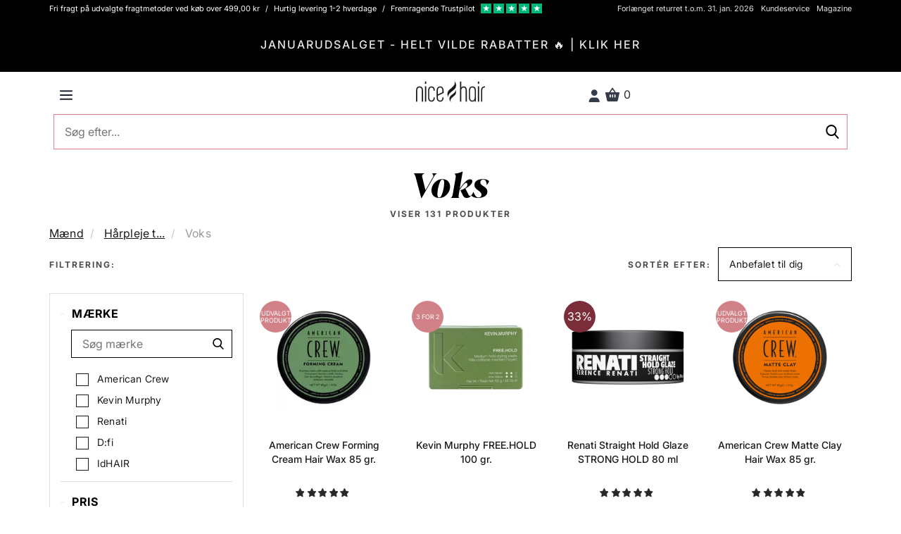

--- FILE ---
content_type: text/html; charset=UTF-8
request_url: https://nicehair.dk/maend/harpleje/voks.html
body_size: 109623
content:
<!DOCTYPE html> <html lang="DA" data-base-url="https://nicehair.dk" data-currency="DKK"> <head > <script async id="CookieConsent" src="https://policy.app.cookieinformation.com/uc.js" data-gcm-version="2.0" data-culture="DA" type="text/javascript"></script> <meta http-equiv="Cache-control" content="public"> <meta charset="utf-8"> <meta http-equiv="X-UA-Compatible" content="IE=edge"> <meta name="viewport" content="width=device-width, initial-scale=1, minimum-scale=1, maximum-scale=5, user-scalable=yes"> <meta http-equiv="Content-Type" content="text/html; charset=utf-8" > <meta name="robots" content="index, follow, max-snippet:-1, max-image-preview:large, max-video-preview:-1"> <link rel="preload" href="/fonts/playfair_display/PlayfairDisplay-Black_webfont.woff2" as="font" crossorigin=anonymous > <link rel="preload" href="/fonts/source_sans_pro/SourceSansPro-Light_webfont.woff2" as="font" crossorigin=anonymous > <link rel="preload" href="/fonts/source_sans_pro/SourceSansPro-Regular_webfont.woff2" as="font" crossorigin=anonymous > <link rel="preload" href="/fonts/source_sans_pro/SourceSansPro-SemiBold_webfont.woff2" as="font" crossorigin=anonymous > <link rel="dns-prefetch" href="https://www.googletagmanager.com"> <link rel="preconnect" href="https://www.googletagmanager.com"> <link rel="dns-prefetch" href="https://analytics.sleeknote.com"> <link rel="preconnect" href="https://analytics.sleeknote.com"> <link rel="dns-prefetch" href="https://www.google.com"> <link rel="preconnect" href="https://www.google.com"> <link rel="dns-prefetch" href="https://sleeknotestaticcontent.sleeknote.com"> <link rel="preconnect" href="https://sleeknotestaticcontent.sleeknote.com"> <link rel="dns-prefetch" href="https://googleads.g.doubleclick.net"> <link rel="preconnect" href="https://googleads.g.doubleclick.net"> <link rel="dns-prefetch" href="https://sslwidget.criteo.com"> <link rel="preconnect" href="https://sslwidget.criteo.com"> <link rel="dns-prefetch" href="https://gum.criteo.com"> <link rel="preconnect" href="https://gum.criteo.com"> <link rel="dns-prefetch" href="https://ag.gbc.criteo.com"> <link rel="preconnect" href="https://ag.gbc.criteo.com"> <link rel="dns-prefetch" href="https://dis.eu.criteo.com"> <link rel="preconnect" href="https://dis.eu.criteo.com"> <link rel="dns-prefetch" href="https://pro.ip-api.com"> <link rel="preconnect" href="https://pro.ip-api.com"> <link rel="dns-prefetch" href="https://static.criteo.net"> <link rel="preconnect" href="https://static.criteo.net"> <link rel="dns-prefetch" href="https://www.googleadservices.com"> <link rel="preconnect" href="https://www.googleadservices.com"> <link rel="dns-prefetch" href="https://staticxx.facebook.com"> <link rel="preconnect" href="https://staticxx.facebook.com"> <link rel="apple-touch-icon" sizes="57x57" href="https://distcdn.nicehair.dk/img/favicons/apple-icon-57x57.png"> <link rel="apple-touch-icon" sizes="60x60" href="https://distcdn.nicehair.dk/img/favicons/apple-icon-60x60.png"> <link rel="apple-touch-icon" sizes="72x72" href="https://distcdn.nicehair.dk/img/favicons/apple-icon-72x72.png"> <link rel="apple-touch-icon" sizes="76x76" href="https://distcdn.nicehair.dk/img/favicons/apple-icon-76x76.png"> <link rel="apple-touch-icon" sizes="114x114" href="https://distcdn.nicehair.dk/img/favicons/apple-icon-114x114.png"> <link rel="apple-touch-icon" sizes="120x120" href="https://distcdn.nicehair.dk/img/favicons/apple-icon-120x120.png"> <link rel="apple-touch-icon" sizes="144x144" href="https://distcdn.nicehair.dk/img/favicons/apple-icon-144x144.png"> <link rel="apple-touch-icon" sizes="152x152" href="https://distcdn.nicehair.dk/img/favicons/apple-icon-152x152.png"> <link rel="apple-touch-icon" sizes="180x180" href="https://distcdn.nicehair.dk/img/favicons/apple-icon-180x180.png"> <link rel="icon" type="image/png" sizes="192x192" href="https://distcdn.nicehair.dk/img/favicons/android-icon-192x192.png"> <link rel="icon" type="image/png" sizes="32x32" href="https://distcdn.nicehair.dk/img/favicons/favicon-32x32.png"> <link rel="icon" type="image/png" sizes="96x96" href="https://distcdn.nicehair.dk/img/favicons/favicon-96x96.png"> <link rel="icon" type="image/png" sizes="16x16" href="https://distcdn.nicehair.dk/img/favicons/favicon-16x16.png"> <meta name="msapplication-TileColor" content="#ffffff"> <meta name="msapplication-TileImage" content="https://distcdn.nicehair.dk/img/favicons/ms-icon-144x144.png"> <meta name="theme-color" content="#ffffff"> <title>Voks - Se hele udvalget af voks, og bestil let online her</title> <meta property="og:title" content="Voks - Se hele udvalget af voks, og bestil let online her" > <meta name="description" content="Hos NiceHair finder du voks til mænd fra alle de mærker, du med garanti kender i forvejen – til en skarp pris. Bestil din favorit online her." > <meta property="og:description " content="Hos NiceHair finder du voks til mænd fra alle de mærker, du med garanti kender i forvejen – til en skarp pris. Bestil din favorit online her." > <meta property="og:locale" content="da_DK" > <meta name="language" content="DA" > <link rel="canonical" href="https://nicehair.dk/maend/harpleje/voks.html" > <meta property="og:url" content="https://nicehair.dk/maend/harpleje/voks.html" > <link rel="alternate" href="https://nicehair.dk/maend/harpleje/voks.html" hreflang="da" > <meta property="og:locale:alternate" content="da_DK" > <link rel="alternate" href="https://nicebeauty.com/de/fur-manner/haarpflege/voks.html" hreflang="de" > <meta property="og:locale:alternate" content="de_DK" > <link rel="alternate" href="https://nicebeauty.com/nl/mannen/haarverzorging/voks.html" hreflang="nl" > <meta property="og:locale:alternate" content="nl_DK" > <link rel="alternate" href="https://nicebeauty.com/no/menn/harpleie/voks.html" hreflang="no" > <meta property="og:locale:alternate" content="no_DK" > <link rel="alternate" href="https://nicebeauty.se/for-man/harvard/voks.html" hreflang="sv" > <meta property="og:locale:alternate" content="sv_DK" > <link rel="alternate" href="https://nicehair.dk/" hreflang="x-default" > <meta name="p:domain_verify" content="1a5e5f3bb6c6fa6abf154e72e06b907a"> <meta name="google-site-verification" content="ZKP5S2otOavVl3wczyE2J7MWNRsgKA1KlcA-Wtjb_QM" > <script> dataLayer = [{ 'page_type': 'category', 'category_id': '4624', 'CriteoProductListId' : [ ] }]; document.addEventListener("DOMContentLoaded", function() { const categories = []; categories.push(4255); categories.push(4258); categories.push(4624); Relewise.productCategoryViewed(categories); }); </script> <script>(function(w,d,s,l,i){w[l]=w[l]||[];w[l].push({'gtm.start': new Date().getTime(),event:'gtm.js'});var f=d.getElementsByTagName(s)[0], j=d.createElement(s),dl=l!='dataLayer'?'&l='+l:'';j.async=true;j.src= 'https://www.googletagmanager.com/gtm.js?id='+i+dl;f.parentNode.insertBefore(j,f); })(window,document,'script','dataLayer','GTM-PQCBCZ5');</script> </head> <body class=" "> <style type="text/css">/* * Bootstrap v3.1.1 (http://getbootstrap.com) * Copyright 2011-2014 Twitter, Inc. * Licensed under MIT (https://github.com/twbs/bootstrap/blob/master/LICENSE) */ /* normalize.css v3.0.0 | MIT License | git.io/normalize */html{font-family:sans-serif;-ms-text-size-adjust:100%;-webkit-text-size-adjust:100%}body{margin:0}article,aside,details,figcaption,figure,footer,header,hgroup,main,nav,section,summary{display:block}audio,canvas,progress,video{display:inline-block;vertical-align:baseline}audio:not([controls]){display:none;height:0}[hidden],template{display:none}a{background:transparent}a:active,a:hover{outline:0}abbr[title]{border-bottom:1px dotted}b,strong{font-weight:bold}dfn{font-style:italic}h1{font-size:2em;margin:0.67em 0}mark{background:#ff0;color:#000}small{font-size:80%}sub,sup{font-size:75%;line-height:0;position:relative;vertical-align:baseline}sup{top:-0.5em}sub{bottom:-0.25em}img{border:0}svg:not(:root){overflow:hidden}figure{margin:1em 40px}hr{-moz-box-sizing:content-box;box-sizing:content-box;height:0}pre{overflow:auto}code,kbd,pre,samp{font-family:monospace, monospace;font-size:1em}button,input,optgroup,select,textarea{color:inherit;font:inherit;margin:0}button{overflow:visible}button,select{text-transform:none}button,html input[type="button"],input[type="reset"],input[type="submit"]{-webkit-appearance:button;cursor:pointer}button[disabled],html input[disabled]{cursor:default}button::-moz-focus-inner,input::-moz-focus-inner{border:0;padding:0}input{line-height:normal}input[type="checkbox"],input[type="radio"]{box-sizing:border-box;padding:0}input[type="number"]::-webkit-inner-spin-button,input[type="number"]::-webkit-outer-spin-button{height:auto}input[type="search"]{-webkit-appearance:textfield;-moz-box-sizing:content-box;-webkit-box-sizing:content-box;box-sizing:content-box}input[type="search"]::-webkit-search-cancel-button,input[type="search"]::-webkit-search-decoration{-webkit-appearance:none}fieldset{border:1px solid #c0c0c0;margin:0 2px;padding:0.35em 0.625em 0.75em}legend{border:0;padding:0}textarea{overflow:auto}optgroup{font-weight:bold}table{border-collapse:collapse;border-spacing:0}td,th{padding:0}@media print{*{text-shadow:none !important;color:#000 !important;background:transparent !important;box-shadow:none !important}a,a:visited{text-decoration:underline}a[href]:after{content:" (" attr(href) ")"}abbr[title]:after{content:" (" attr(title) ")"}a[href^="javascript:"]:after,a[href^="#"]:after{content:""}pre,blockquote{border:1px solid #999;page-break-inside:avoid}thead{display:table-header-group}tr,img{page-break-inside:avoid}img{max-width:100% !important}p,h2,h3{orphans:3;widows:3}h2,h3{page-break-after:avoid}select{background:#fff !important}.navbar{display:none}.table td,.table th{background-color:#fff !important}.btn>.caret,.dropup>.btn>.caret{border-top-color:#000 !important}.label{border:1px solid #000}.table{border-collapse:collapse !important}.table-bordered th,.table-bordered td{border:1px solid #ddd !important}}*{-webkit-box-sizing:border-box;-moz-box-sizing:border-box;box-sizing:border-box}*:before,*:after{-webkit-box-sizing:border-box;-moz-box-sizing:border-box;box-sizing:border-box}html{font-size:62.5%;-webkit-tap-highlight-color:rgba(0,0,0,0)}body{font-family:"Helvetica Neue",Helvetica,Arial,sans-serif;font-size:14px;line-height:1.2;color:#333;background-color:#fff}input,button,select,textarea{font-family:inherit;font-size:inherit;line-height:inherit}a{color:#428bca;text-decoration:none}a:hover,a:focus{color:#2a6496;text-decoration:underline}a:focus{outline:thin dotted;outline:5px auto -webkit-focus-ring-color;outline-offset:-2px}figure{margin:0}img{vertical-align:middle}.img-responsive,.thumbnail>img,.thumbnail a>img,.carousel-inner>.item>img,.carousel-inner>.item>a>img{display:block;max-width:100%;height:auto}.img-rounded{border-radius:6px}.img-thumbnail{padding:4px;line-height:1.2;background-color:#fff;border:1px solid #ddd;border-radius:4px;-webkit-transition:all .2s ease-in-out;transition:all .2s ease-in-out;display:inline-block;max-width:100%;height:auto}.img-circle{border-radius:50%}hr{margin-top:11px;margin-bottom:11px;border:0;border-top:1px solid #eee}.sr-only{position:absolute;width:1px;height:1px;margin:-1px;padding:0;overflow:hidden;clip:rect(0, 0, 0, 0);border:0}h1,h2,h3,h4,h5,h6,.h1,.h2,.h3,.h4,.h5,.h6{font-family:inherit;font-weight:500;line-height:1.1;color:inherit}h1 small,h2 small,h3 small,h4 small,h5 small,h6 small,.h1 small,.h2 small,.h3 small,.h4 small,.h5 small,.h6 small,h1 .small,h2 .small,h3 .small,h4 .small,h5 .small,h6 .small,.h1 .small,.h2 .small,.h3 .small,.h4 .small,.h5 .small,.h6 .small{font-weight:normal;line-height:1;color:#999}h1,.h1,h2,.h2,h3,.h3{margin-top:11px;margin-bottom:5.5px}h1 small,.h1 small,h2 small,.h2 small,h3 small,.h3 small,h1 .small,.h1 .small,h2 .small,.h2 .small,h3 .small,.h3 .small{font-size:65%}h4,.h4,h5,.h5,h6,.h6{margin-top:5.5px;margin-bottom:5.5px}h4 small,.h4 small,h5 small,.h5 small,h6 small,.h6 small,h4 .small,.h4 .small,h5 .small,.h5 .small,h6 .small,.h6 .small{font-size:75%}h1,.h1{font-size:36px}h2,.h2{font-size:30px}h3,.h3{font-size:24px}h4,.h4{font-size:18px}h5,.h5{font-size:14px}h6,.h6{font-size:12px}p{margin:0 0 5.5px}.lead{margin-bottom:11px;font-size:16px;font-weight:200;line-height:1.4}@media (min-width:768px){.lead{font-size:21px}}small,.small{font-size:85%}cite{font-style:normal}.text-left{text-align:left}.text-right{text-align:right}.text-center{text-align:center}.text-justify{text-align:justify}.text-muted{color:#999}.text-primary{color:#428bca}a.text-primary:hover{color:#3071a9}.text-success{color:#3c763d}a.text-success:hover{color:#2b542c}.text-info{color:#31708f}a.text-info:hover{color:#245269}.text-warning{color:#8a6d3b}a.text-warning:hover{color:#66512c}.text-danger{color:#a94442}a.text-danger:hover{color:#843534}.bg-primary{color:#fff;background-color:#428bca}a.bg-primary:hover{background-color:#3071a9}.bg-success{background-color:#dff0d8}a.bg-success:hover{background-color:#c1e2b3}.bg-info{background-color:#d9edf7}a.bg-info:hover{background-color:#afd9ee}.bg-warning{background-color:#fcf8e3}a.bg-warning:hover{background-color:#f7ecb5}.bg-danger{background-color:#f2dede}a.bg-danger:hover{background-color:#e4b9b9}.page-header{padding-bottom:4.5px;margin:22px 0 11px;border-bottom:1px solid #eee}ul,ol{margin-top:0;margin-bottom:5.5px}ul ul,ol ul,ul ol,ol ol{margin-bottom:0}.list-unstyled{padding-left:0;list-style:none}.list-inline{padding-left:0;list-style:none;margin-left:-5px}.list-inline>li{display:inline-block;padding-left:5px;padding-right:5px}dl{margin-top:0;margin-bottom:11px}dt,dd{line-height:1.2}dt{font-weight:bold}dd{margin-left:0}@media (min-width:768px){.dl-horizontal dt{float:left;width:160px;clear:left;text-align:right;overflow:hidden;text-overflow:ellipsis;white-space:nowrap}.dl-horizontal dd{margin-left:180px}}abbr[title],abbr[data-original-title]{cursor:help;border-bottom:1px dotted #999}.initialism{font-size:90%;text-transform:uppercase}blockquote{padding:5.5px 11px;margin:0 0 11px;font-size:17.5px;border-left:5px solid #eee}blockquote p:last-child,blockquote ul:last-child,blockquote ol:last-child{margin-bottom:0}blockquote footer,blockquote small,blockquote .small{display:block;font-size:80%;line-height:1.2;color:#999}blockquote footer:before,blockquote small:before,blockquote .small:before{content:'\2014 \00A0'}.blockquote-reverse,blockquote.pull-right{padding-right:15px;padding-left:0;border-right:5px solid #eee;border-left:0;text-align:right}.blockquote-reverse footer:before,blockquote.pull-right footer:before,.blockquote-reverse small:before,blockquote.pull-right small:before,.blockquote-reverse .small:before,blockquote.pull-right .small:before{content:''}.blockquote-reverse footer:after,blockquote.pull-right footer:after,.blockquote-reverse small:after,blockquote.pull-right small:after,.blockquote-reverse .small:after,blockquote.pull-right .small:after{content:'\00A0 \2014'}blockquote:before,blockquote:after{content:""}address{margin-bottom:11px;font-style:normal;line-height:1.2}code,kbd,pre,samp{font-family:Menlo,Monaco,Consolas,"Courier New",monospace}code{padding:2px 4px;font-size:90%;color:#c7254e;background-color:#f9f2f4;white-space:nowrap;border-radius:4px}kbd{padding:2px 4px;font-size:90%;color:#fff;background-color:#333;border-radius:3px;box-shadow:inset 0 -1px 0 rgba(0,0,0,0.25)}pre{display:block;padding:5px;margin:0 0 5.5px;font-size:13px;line-height:1.2;word-break:break-all;word-wrap:break-word;color:#333;background-color:#f5f5f5;border:1px solid #ccc;border-radius:4px}pre code{padding:0;font-size:inherit;color:inherit;white-space:pre-wrap;background-color:transparent;border-radius:0}.pre-scrollable{max-height:340px;overflow-y:scroll}.container{margin-right:auto;margin-left:auto;padding-left:6px;padding-right:6px}@media (min-width:768px){.container{width:732px}}@media (min-width:992px){.container{width:952px}}@media (min-width:1200px){.container{width:1152px}}.container-fluid{margin-right:auto;margin-left:auto;padding-left:6px;padding-right:6px}.row{margin-left:-6px;margin-right:-6px}.col-xs-1, .col-sm-1, .col-md-1, .col-lg-1, .col-xs-2, .col-sm-2, .col-md-2, .col-lg-2, .col-xs-3, .col-sm-3, .col-md-3, .col-lg-3, .col-xs-4, .col-sm-4, .col-md-4, .col-lg-4, .col-xs-5, .col-sm-5, .col-md-5, .col-lg-5, .col-xs-6, .col-sm-6, .col-md-6, .col-lg-6, .col-xs-7, .col-sm-7, .col-md-7, .col-lg-7, .col-xs-8, .col-sm-8, .col-md-8, .col-lg-8, .col-xs-9, .col-sm-9, .col-md-9, .col-lg-9, .col-xs-10, .col-sm-10, .col-md-10, .col-lg-10, .col-xs-11, .col-sm-11, .col-md-11, .col-lg-11, .col-xs-12, .col-sm-12, .col-md-12, .col-lg-12{position:relative;min-height:1px;padding-left:6px;padding-right:6px}.col-xs-1, .col-xs-2, .col-xs-3, .col-xs-4, .col-xs-5, .col-xs-6, .col-xs-7, .col-xs-8, .col-xs-9, .col-xs-10, .col-xs-11, .col-xs-12{float:left}.col-xs-12{width:100%}.col-xs-11{width:91.66666667%}.col-xs-10{width:83.33333333%}.col-xs-9{width:75%}.col-xs-8{width:66.66666667%}.col-xs-7{width:58.33333333%}.col-xs-6{width:50%}.col-xs-5{width:41.66666667%}.col-xs-4{width:33.33333333%}.col-xs-3{width:25%}.col-xs-2{width:16.66666667%}.col-xs-1{width:8.33333333%}.col-xs-pull-12{right:100%}.col-xs-pull-11{right:91.66666667%}.col-xs-pull-10{right:83.33333333%}.col-xs-pull-9{right:75%}.col-xs-pull-8{right:66.66666667%}.col-xs-pull-7{right:58.33333333%}.col-xs-pull-6{right:50%}.col-xs-pull-5{right:41.66666667%}.col-xs-pull-4{right:33.33333333%}.col-xs-pull-3{right:25%}.col-xs-pull-2{right:16.66666667%}.col-xs-pull-1{right:8.33333333%}.col-xs-pull-0{right:0}.col-xs-push-12{left:100%}.col-xs-push-11{left:91.66666667%}.col-xs-push-10{left:83.33333333%}.col-xs-push-9{left:75%}.col-xs-push-8{left:66.66666667%}.col-xs-push-7{left:58.33333333%}.col-xs-push-6{left:50%}.col-xs-push-5{left:41.66666667%}.col-xs-push-4{left:33.33333333%}.col-xs-push-3{left:25%}.col-xs-push-2{left:16.66666667%}.col-xs-push-1{left:8.33333333%}.col-xs-push-0{left:0}.col-xs-offset-12{margin-left:100%}.col-xs-offset-11{margin-left:91.66666667%}.col-xs-offset-10{margin-left:83.33333333%}.col-xs-offset-9{margin-left:75%}.col-xs-offset-8{margin-left:66.66666667%}.col-xs-offset-7{margin-left:58.33333333%}.col-xs-offset-6{margin-left:50%}.col-xs-offset-5{margin-left:41.66666667%}.col-xs-offset-4{margin-left:33.33333333%}.col-xs-offset-3{margin-left:25%}.col-xs-offset-2{margin-left:16.66666667%}.col-xs-offset-1{margin-left:8.33333333%}.col-xs-offset-0{margin-left:0}@media (min-width:768px){.col-sm-1, .col-sm-2, .col-sm-3, .col-sm-4, .col-sm-5, .col-sm-6, .col-sm-7, .col-sm-8, .col-sm-9, .col-sm-10, .col-sm-11, .col-sm-12{float:left}.col-sm-12{width:100%}.col-sm-11{width:91.66666667%}.col-sm-10{width:83.33333333%}.col-sm-9{width:75%}.col-sm-8{width:66.66666667%}.col-sm-7{width:58.33333333%}.col-sm-6{width:50%}.col-sm-5{width:41.66666667%}.col-sm-4{width:33.33333333%}.col-sm-3{width:25%}.col-sm-2{width:16.66666667%}.col-sm-1{width:8.33333333%}.col-sm-pull-12{right:100%}.col-sm-pull-11{right:91.66666667%}.col-sm-pull-10{right:83.33333333%}.col-sm-pull-9{right:75%}.col-sm-pull-8{right:66.66666667%}.col-sm-pull-7{right:58.33333333%}.col-sm-pull-6{right:50%}.col-sm-pull-5{right:41.66666667%}.col-sm-pull-4{right:33.33333333%}.col-sm-pull-3{right:25%}.col-sm-pull-2{right:16.66666667%}.col-sm-pull-1{right:8.33333333%}.col-sm-pull-0{right:0}.col-sm-push-12{left:100%}.col-sm-push-11{left:91.66666667%}.col-sm-push-10{left:83.33333333%}.col-sm-push-9{left:75%}.col-sm-push-8{left:66.66666667%}.col-sm-push-7{left:58.33333333%}.col-sm-push-6{left:50%}.col-sm-push-5{left:41.66666667%}.col-sm-push-4{left:33.33333333%}.col-sm-push-3{left:25%}.col-sm-push-2{left:16.66666667%}.col-sm-push-1{left:8.33333333%}.col-sm-push-0{left:0}.col-sm-offset-12{margin-left:100%}.col-sm-offset-11{margin-left:91.66666667%}.col-sm-offset-10{margin-left:83.33333333%}.col-sm-offset-9{margin-left:75%}.col-sm-offset-8{margin-left:66.66666667%}.col-sm-offset-7{margin-left:58.33333333%}.col-sm-offset-6{margin-left:50%}.col-sm-offset-5{margin-left:41.66666667%}.col-sm-offset-4{margin-left:33.33333333%}.col-sm-offset-3{margin-left:25%}.col-sm-offset-2{margin-left:16.66666667%}.col-sm-offset-1{margin-left:8.33333333%}.col-sm-offset-0{margin-left:0}}@media (min-width:992px){.col-md-1, .col-md-2, .col-md-3, .col-md-4, .col-md-5, .col-md-6, .col-md-7, .col-md-8, .col-md-9, .col-md-10, .col-md-11, .col-md-12{float:left}.col-md-12{width:100%}.col-md-11{width:91.66666667%}.col-md-10{width:83.33333333%}.col-md-9{width:75%}.col-md-8{width:66.66666667%}.col-md-7{width:58.33333333%}.col-md-6{width:50%}.col-md-5{width:41.66666667%}.col-md-4{width:33.33333333%}.col-md-3{width:25%}.col-md-2{width:16.66666667%}.col-md-1{width:8.33333333%}.col-md-pull-12{right:100%}.col-md-pull-11{right:91.66666667%}.col-md-pull-10{right:83.33333333%}.col-md-pull-9{right:75%}.col-md-pull-8{right:66.66666667%}.col-md-pull-7{right:58.33333333%}.col-md-pull-6{right:50%}.col-md-pull-5{right:41.66666667%}.col-md-pull-4{right:33.33333333%}.col-md-pull-3{right:25%}.col-md-pull-2{right:16.66666667%}.col-md-pull-1{right:8.33333333%}.col-md-pull-0{right:0}.col-md-push-12{left:100%}.col-md-push-11{left:91.66666667%}.col-md-push-10{left:83.33333333%}.col-md-push-9{left:75%}.col-md-push-8{left:66.66666667%}.col-md-push-7{left:58.33333333%}.col-md-push-6{left:50%}.col-md-push-5{left:41.66666667%}.col-md-push-4{left:33.33333333%}.col-md-push-3{left:25%}.col-md-push-2{left:16.66666667%}.col-md-push-1{left:8.33333333%}.col-md-push-0{left:0}.col-md-offset-12{margin-left:100%}.col-md-offset-11{margin-left:91.66666667%}.col-md-offset-10{margin-left:83.33333333%}.col-md-offset-9{margin-left:75%}.col-md-offset-8{margin-left:66.66666667%}.col-md-offset-7{margin-left:58.33333333%}.col-md-offset-6{margin-left:50%}.col-md-offset-5{margin-left:41.66666667%}.col-md-offset-4{margin-left:33.33333333%}.col-md-offset-3{margin-left:25%}.col-md-offset-2{margin-left:16.66666667%}.col-md-offset-1{margin-left:8.33333333%}.col-md-offset-0{margin-left:0}}@media (min-width:1200px){.col-lg-1, .col-lg-2, .col-lg-3, .col-lg-4, .col-lg-5, .col-lg-6, .col-lg-7, .col-lg-8, .col-lg-9, .col-lg-10, .col-lg-11, .col-lg-12{float:left}.col-lg-12{width:100%}.col-lg-11{width:91.66666667%}.col-lg-10{width:83.33333333%}.col-lg-9{width:75%}.col-lg-8{width:66.66666667%}.col-lg-7{width:58.33333333%}.col-lg-6{width:50%}.col-lg-5{width:41.66666667%}.col-lg-4{width:33.33333333%}.col-lg-3{width:25%}.col-lg-2{width:16.66666667%}.col-lg-1{width:8.33333333%}.col-lg-pull-12{right:100%}.col-lg-pull-11{right:91.66666667%}.col-lg-pull-10{right:83.33333333%}.col-lg-pull-9{right:75%}.col-lg-pull-8{right:66.66666667%}.col-lg-pull-7{right:58.33333333%}.col-lg-pull-6{right:50%}.col-lg-pull-5{right:41.66666667%}.col-lg-pull-4{right:33.33333333%}.col-lg-pull-3{right:25%}.col-lg-pull-2{right:16.66666667%}.col-lg-pull-1{right:8.33333333%}.col-lg-pull-0{right:0}.col-lg-push-12{left:100%}.col-lg-push-11{left:91.66666667%}.col-lg-push-10{left:83.33333333%}.col-lg-push-9{left:75%}.col-lg-push-8{left:66.66666667%}.col-lg-push-7{left:58.33333333%}.col-lg-push-6{left:50%}.col-lg-push-5{left:41.66666667%}.col-lg-push-4{left:33.33333333%}.col-lg-push-3{left:25%}.col-lg-push-2{left:16.66666667%}.col-lg-push-1{left:8.33333333%}.col-lg-push-0{left:0}.col-lg-offset-12{margin-left:100%}.col-lg-offset-11{margin-left:91.66666667%}.col-lg-offset-10{margin-left:83.33333333%}.col-lg-offset-9{margin-left:75%}.col-lg-offset-8{margin-left:66.66666667%}.col-lg-offset-7{margin-left:58.33333333%}.col-lg-offset-6{margin-left:50%}.col-lg-offset-5{margin-left:41.66666667%}.col-lg-offset-4{margin-left:33.33333333%}.col-lg-offset-3{margin-left:25%}.col-lg-offset-2{margin-left:16.66666667%}.col-lg-offset-1{margin-left:8.33333333%}.col-lg-offset-0{margin-left:0}}table{max-width:100%;background-color:transparent}th{text-align:left}.table{width:100%;margin-bottom:11px}.table>thead>tr>th,.table>tbody>tr>th,.table>tfoot>tr>th,.table>thead>tr>td,.table>tbody>tr>td,.table>tfoot>tr>td{padding:8px;line-height:1.2;vertical-align:top;border-top:1px solid #ddd}.table>thead>tr>th{vertical-align:bottom;border-bottom:2px solid #ddd}.table>caption+thead>tr:first-child>th,.table>colgroup+thead>tr:first-child>th,.table>thead:first-child>tr:first-child>th,.table>caption+thead>tr:first-child>td,.table>colgroup+thead>tr:first-child>td,.table>thead:first-child>tr:first-child>td{border-top:0}.table>tbody+tbody{border-top:2px solid #ddd}.table .table{background-color:#fff}.table-condensed>thead>tr>th,.table-condensed>tbody>tr>th,.table-condensed>tfoot>tr>th,.table-condensed>thead>tr>td,.table-condensed>tbody>tr>td,.table-condensed>tfoot>tr>td{padding:5px}.table-bordered{border:1px solid #ddd}.table-bordered>thead>tr>th,.table-bordered>tbody>tr>th,.table-bordered>tfoot>tr>th,.table-bordered>thead>tr>td,.table-bordered>tbody>tr>td,.table-bordered>tfoot>tr>td{border:1px solid #ddd}.table-bordered>thead>tr>th,.table-bordered>thead>tr>td{border-bottom-width:2px}.table-striped>tbody>tr:nth-child(odd)>td,.table-striped>tbody>tr:nth-child(odd)>th{background-color:#f9f9f9}.table-hover>tbody>tr:hover>td,.table-hover>tbody>tr:hover>th{background-color:#f5f5f5}table col[class*="col-"]{position:static;float:none;display:table-column}table td[class*="col-"],table th[class*="col-"]{position:static;float:none;display:table-cell}.table>thead>tr>td.active,.table>tbody>tr>td.active,.table>tfoot>tr>td.active,.table>thead>tr>th.active,.table>tbody>tr>th.active,.table>tfoot>tr>th.active,.table>thead>tr.active>td,.table>tbody>tr.active>td,.table>tfoot>tr.active>td,.table>thead>tr.active>th,.table>tbody>tr.active>th,.table>tfoot>tr.active>th{background-color:#f5f5f5}.table-hover>tbody>tr>td.active:hover,.table-hover>tbody>tr>th.active:hover,.table-hover>tbody>tr.active:hover>td,.table-hover>tbody>tr.active:hover>th{background-color:#e8e8e8}.table>thead>tr>td.success,.table>tbody>tr>td.success,.table>tfoot>tr>td.success,.table>thead>tr>th.success,.table>tbody>tr>th.success,.table>tfoot>tr>th.success,.table>thead>tr.success>td,.table>tbody>tr.success>td,.table>tfoot>tr.success>td,.table>thead>tr.success>th,.table>tbody>tr.success>th,.table>tfoot>tr.success>th{background-color:#dff0d8}.table-hover>tbody>tr>td.success:hover,.table-hover>tbody>tr>th.success:hover,.table-hover>tbody>tr.success:hover>td,.table-hover>tbody>tr.success:hover>th{background-color:#d0e9c6}.table>thead>tr>td.info,.table>tbody>tr>td.info,.table>tfoot>tr>td.info,.table>thead>tr>th.info,.table>tbody>tr>th.info,.table>tfoot>tr>th.info,.table>thead>tr.info>td,.table>tbody>tr.info>td,.table>tfoot>tr.info>td,.table>thead>tr.info>th,.table>tbody>tr.info>th,.table>tfoot>tr.info>th{background-color:#d9edf7}.table-hover>tbody>tr>td.info:hover,.table-hover>tbody>tr>th.info:hover,.table-hover>tbody>tr.info:hover>td,.table-hover>tbody>tr.info:hover>th{background-color:#c4e3f3}.table>thead>tr>td.warning,.table>tbody>tr>td.warning,.table>tfoot>tr>td.warning,.table>thead>tr>th.warning,.table>tbody>tr>th.warning,.table>tfoot>tr>th.warning,.table>thead>tr.warning>td,.table>tbody>tr.warning>td,.table>tfoot>tr.warning>td,.table>thead>tr.warning>th,.table>tbody>tr.warning>th,.table>tfoot>tr.warning>th{background-color:#fcf8e3}.table-hover>tbody>tr>td.warning:hover,.table-hover>tbody>tr>th.warning:hover,.table-hover>tbody>tr.warning:hover>td,.table-hover>tbody>tr.warning:hover>th{background-color:#faf2cc}.table>thead>tr>td.danger,.table>tbody>tr>td.danger,.table>tfoot>tr>td.danger,.table>thead>tr>th.danger,.table>tbody>tr>th.danger,.table>tfoot>tr>th.danger,.table>thead>tr.danger>td,.table>tbody>tr.danger>td,.table>tfoot>tr.danger>td,.table>thead>tr.danger>th,.table>tbody>tr.danger>th,.table>tfoot>tr.danger>th{background-color:#f2dede}.table-hover>tbody>tr>td.danger:hover,.table-hover>tbody>tr>th.danger:hover,.table-hover>tbody>tr.danger:hover>td,.table-hover>tbody>tr.danger:hover>th{background-color:#ebcccc}@media (max-width:767px){.table-responsive{width:100%;margin-bottom:8.25px;overflow-y:hidden;overflow-x:scroll;-ms-overflow-style:-ms-autohiding-scrollbar;border:1px solid #ddd;-webkit-overflow-scrolling:touch}.table-responsive>.table{margin-bottom:0}.table-responsive>.table>thead>tr>th,.table-responsive>.table>tbody>tr>th,.table-responsive>.table>tfoot>tr>th,.table-responsive>.table>thead>tr>td,.table-responsive>.table>tbody>tr>td,.table-responsive>.table>tfoot>tr>td{white-space:nowrap}.table-responsive>.table-bordered{border:0}.table-responsive>.table-bordered>thead>tr>th:first-child,.table-responsive>.table-bordered>tbody>tr>th:first-child,.table-responsive>.table-bordered>tfoot>tr>th:first-child,.table-responsive>.table-bordered>thead>tr>td:first-child,.table-responsive>.table-bordered>tbody>tr>td:first-child,.table-responsive>.table-bordered>tfoot>tr>td:first-child{border-left:0}.table-responsive>.table-bordered>thead>tr>th:last-child,.table-responsive>.table-bordered>tbody>tr>th:last-child,.table-responsive>.table-bordered>tfoot>tr>th:last-child,.table-responsive>.table-bordered>thead>tr>td:last-child,.table-responsive>.table-bordered>tbody>tr>td:last-child,.table-responsive>.table-bordered>tfoot>tr>td:last-child{border-right:0}.table-responsive>.table-bordered>tbody>tr:last-child>th,.table-responsive>.table-bordered>tfoot>tr:last-child>th,.table-responsive>.table-bordered>tbody>tr:last-child>td,.table-responsive>.table-bordered>tfoot>tr:last-child>td{border-bottom:0}}fieldset{padding:0;margin:0;border:0;min-width:0}legend{display:block;width:100%;padding:0;margin-bottom:11px;font-size:21px;line-height:inherit;color:#333;border:0;border-bottom:1px solid #e5e5e5}label{display:inline-block;margin-bottom:5px;font-weight:bold}input[type="search"]{-webkit-box-sizing:border-box;-moz-box-sizing:border-box;box-sizing:border-box}input[type="radio"],input[type="checkbox"]{margin:4px 0 0;margin-top:1px \9;line-height:normal}input[type="file"]{display:block}input[type="range"]{display:block;width:100%}select[multiple],select[size]{height:auto}input[type="file"]:focus,input[type="radio"]:focus,input[type="checkbox"]:focus{outline:thin dotted;outline:5px auto -webkit-focus-ring-color;outline-offset:-2px}output{display:block;padding-top:7px;font-size:14px;line-height:1.2;color:#555}.form-control{display:block;width:100%;padding:6px 12px;font-size:14px;line-height:1.2;color:#555;background-color:#fff;background-image:none;border:1px solid #ccc;border-radius:4px;-webkit-box-shadow:inset 0 1px 1px rgba(0,0,0,0.075);box-shadow:inset 0 1px 1px rgba(0,0,0,0.075);-webkit-transition:border-color ease-in-out .15s, box-shadow ease-in-out .15s;transition:border-color ease-in-out .15s, box-shadow ease-in-out .15s}.form-control:focus{border-color:#66afe9;outline:0;-webkit-box-shadow:inset 0 1px 1px rgba(0,0,0,.075), 0 0 8px rgba(102, 175, 233, 0.6);box-shadow:inset 0 1px 1px rgba(0,0,0,.075), 0 0 8px rgba(102, 175, 233, 0.6)}.form-control::-moz-placeholder{color:#999;opacity:1}.form-control:-ms-input-placeholder{color:#999}.form-control::-webkit-input-placeholder{color:#999}.form-control[disabled],.form-control[readonly],fieldset[disabled] .form-control{cursor:not-allowed;background-color:#eee;opacity:1}textarea.form-control{height:auto}input[type="search"]{-webkit-appearance:none}input[type="date"]{line-height:25px}.form-group{margin-bottom:15px}.radio,.checkbox{display:block;min-height:11px;margin-top:10px;margin-bottom:10px;padding-left:20px}.radio label,.checkbox label{display:inline;font-weight:normal;cursor:pointer}.radio input[type="radio"],.radio-inline input[type="radio"],.checkbox input[type="checkbox"],.checkbox-inline input[type="checkbox"]{float:left;margin-left:-20px}.radio+.radio,.checkbox+.checkbox{margin-top:-5px}.radio-inline,.checkbox-inline{display:inline-block;padding-left:20px;margin-bottom:0;vertical-align:middle;font-weight:normal;cursor:pointer}.radio-inline+.radio-inline,.checkbox-inline+.checkbox-inline{margin-top:0;margin-left:10px}input[type="radio"][disabled],input[type="checkbox"][disabled],.radio[disabled],.radio-inline[disabled],.checkbox[disabled],.checkbox-inline[disabled],fieldset[disabled] input[type="radio"],fieldset[disabled] input[type="checkbox"],fieldset[disabled] .radio,fieldset[disabled] .radio-inline,fieldset[disabled] .checkbox,fieldset[disabled] .checkbox-inline{cursor:not-allowed}.input-sm{height:30px;padding:5px 10px;font-size:12px;line-height:1.5;border-radius:3px}select.input-sm{height:30px;line-height:30px}textarea.input-sm,select[multiple].input-sm{height:auto}.input-lg{height:46px;padding:10px 16px;font-size:18px;line-height:1.33;border-radius:6px}select.input-lg{height:46px;line-height:46px}textarea.input-lg,select[multiple].input-lg{height:auto}.has-feedback{position:relative}.has-feedback .form-control{padding-right:31.25px}.has-feedback .form-control-feedback{position:absolute;top:16px;right:0;display:block;width:25px;height:25px;line-height:25px;text-align:center}.has-success .help-block,.has-success .control-label,.has-success .radio,.has-success .checkbox,.has-success .radio-inline,.has-success .checkbox-inline{color:#3c763d}.has-success .form-control{border-color:#3c763d;-webkit-box-shadow:inset 0 1px 1px rgba(0,0,0,0.075);box-shadow:inset 0 1px 1px rgba(0,0,0,0.075)}.has-success .form-control:focus{border-color:#2b542c;-webkit-box-shadow:inset 0 1px 1px rgba(0,0,0,0.075),0 0 6px #67b168;box-shadow:inset 0 1px 1px rgba(0,0,0,0.075),0 0 6px #67b168}.has-success .input-group-addon{color:#3c763d;border-color:#3c763d;background-color:#dff0d8}.has-success .form-control-feedback{color:#3c763d}.has-warning .help-block,.has-warning .control-label,.has-warning .radio,.has-warning .checkbox,.has-warning .radio-inline,.has-warning .checkbox-inline{color:#8a6d3b}.has-warning .form-control{border-color:#8a6d3b;-webkit-box-shadow:inset 0 1px 1px rgba(0,0,0,0.075);box-shadow:inset 0 1px 1px rgba(0,0,0,0.075)}.has-warning .form-control:focus{border-color:#66512c;-webkit-box-shadow:inset 0 1px 1px rgba(0,0,0,0.075),0 0 6px #c0a16b;box-shadow:inset 0 1px 1px rgba(0,0,0,0.075),0 0 6px #c0a16b}.has-warning .input-group-addon{color:#8a6d3b;border-color:#8a6d3b;background-color:#fcf8e3}.has-warning .form-control-feedback{color:#8a6d3b}.has-error .help-block,.has-error .control-label,.has-error .radio,.has-error .checkbox,.has-error .radio-inline,.has-error .checkbox-inline{color:#a94442}.has-error .form-control{border-color:#a94442;-webkit-box-shadow:inset 0 1px 1px rgba(0,0,0,0.075);box-shadow:inset 0 1px 1px rgba(0,0,0,0.075)}.has-error .form-control:focus{border-color:#843534;-webkit-box-shadow:inset 0 1px 1px rgba(0,0,0,0.075),0 0 6px #ce8483;box-shadow:inset 0 1px 1px rgba(0,0,0,0.075),0 0 6px #ce8483}.has-error .input-group-addon{color:#a94442;border-color:#a94442;background-color:#f2dede}.has-error .form-control-feedback{color:#a94442}.form-control-static{margin-bottom:0}.help-block{display:block;margin-top:5px;margin-bottom:10px;color:#737373}@media (min-width:768px){.form-inline .form-group{display:inline-block;margin-bottom:0;vertical-align:middle}.form-inline .form-control{display:inline-block;width:auto;vertical-align:middle}.form-inline .input-group>.form-control{width:100%}.form-inline .control-label{margin-bottom:0;vertical-align:middle}.form-inline .radio,.form-inline .checkbox{display:inline-block;margin-top:0;margin-bottom:0;padding-left:0;vertical-align:middle}.form-inline .radio input[type="radio"],.form-inline .checkbox input[type="checkbox"]{float:none;margin-left:0}.form-inline .has-feedback .form-control-feedback{top:0}}.form-horizontal .control-label,.form-horizontal .radio,.form-horizontal .checkbox,.form-horizontal .radio-inline,.form-horizontal .checkbox-inline{margin-top:0;margin-bottom:0;padding-top:7px}.form-horizontal .radio,.form-horizontal .checkbox{min-height:18px}.form-horizontal .form-group{margin-left:-6px;margin-right:-6px}.form-horizontal .form-control-static{padding-top:7px}@media (min-width:768px){.form-horizontal .control-label{text-align:right}}.form-horizontal .has-feedback .form-control-feedback{top:0;right:6px}.btn{display:inline-block;margin-bottom:0;font-weight:normal;text-align:center;vertical-align:middle;cursor:pointer;background-image:none;border:1px solid transparent;white-space:nowrap;padding:6px 12px;font-size:14px;line-height:1.2;border-radius:4px;-webkit-user-select:none;-moz-user-select:none;-ms-user-select:none;user-select:none}.btn:focus,.btn:active:focus,.btn.active:focus{outline:thin dotted;outline:5px auto -webkit-focus-ring-color;outline-offset:-2px}.btn:hover,.btn:focus{color:#333;text-decoration:none}.btn:active,.btn.active{outline:0;background-image:none;-webkit-box-shadow:inset 0 3px 5px rgba(0,0,0,0.125);box-shadow:inset 0 3px 5px rgba(0,0,0,0.125)}.btn.disabled,.btn[disabled],fieldset[disabled] .btn{cursor:not-allowed;pointer-events:none;opacity:.65;filter:alpha(opacity=65);-webkit-box-shadow:none;box-shadow:none}.btn-default{color:#333;background-color:#fff;border-color:#ccc}.btn-default:hover,.btn-default:focus,.btn-default:active,.btn-default.active,.open .dropdown-toggle.btn-default{color:#333;background-color:#ebebeb;border-color:#adadad}.btn-default:active,.btn-default.active,.open .dropdown-toggle.btn-default{background-image:none}.btn-default.disabled,.btn-default[disabled],fieldset[disabled] .btn-default,.btn-default.disabled:hover,.btn-default[disabled]:hover,fieldset[disabled] .btn-default:hover,.btn-default.disabled:focus,.btn-default[disabled]:focus,fieldset[disabled] .btn-default:focus,.btn-default.disabled:active,.btn-default[disabled]:active,fieldset[disabled] .btn-default:active,.btn-default.disabled.active,.btn-default[disabled].active,fieldset[disabled] .btn-default.active{background-color:#fff;border-color:#ccc}.btn-default .badge{color:#fff;background-color:#333}.btn-primary{color:#fff;background-color:#428bca;border-color:#357ebd}.btn-primary:hover,.btn-primary:focus,.btn-primary:active,.btn-primary.active,.open .dropdown-toggle.btn-primary{color:#fff;background-color:#3276b1;border-color:#285e8e}.btn-primary:active,.btn-primary.active,.open .dropdown-toggle.btn-primary{background-image:none}.btn-primary.disabled,.btn-primary[disabled],fieldset[disabled] .btn-primary,.btn-primary.disabled:hover,.btn-primary[disabled]:hover,fieldset[disabled] .btn-primary:hover,.btn-primary.disabled:focus,.btn-primary[disabled]:focus,fieldset[disabled] .btn-primary:focus,.btn-primary.disabled:active,.btn-primary[disabled]:active,fieldset[disabled] .btn-primary:active,.btn-primary.disabled.active,.btn-primary[disabled].active,fieldset[disabled] .btn-primary.active{background-color:#428bca;border-color:#357ebd}.btn-primary .badge{color:#428bca;background-color:#fff}.btn-success{color:#fff;background-color:#5cb85c;border-color:#4cae4c}.btn-success:hover,.btn-success:focus,.btn-success:active,.btn-success.active,.open .dropdown-toggle.btn-success{color:#fff;background-color:#47a447;border-color:#398439}.btn-success:active,.btn-success.active,.open .dropdown-toggle.btn-success{background-image:none}.btn-success.disabled,.btn-success[disabled],fieldset[disabled] .btn-success,.btn-success.disabled:hover,.btn-success[disabled]:hover,fieldset[disabled] .btn-success:hover,.btn-success.disabled:focus,.btn-success[disabled]:focus,fieldset[disabled] .btn-success:focus,.btn-success.disabled:active,.btn-success[disabled]:active,fieldset[disabled] .btn-success:active,.btn-success.disabled.active,.btn-success[disabled].active,fieldset[disabled] .btn-success.active{background-color:#5cb85c;border-color:#4cae4c}.btn-success .badge{color:#5cb85c;background-color:#fff}.btn-info{color:#fff;background-color:#5bc0de;border-color:#46b8da}.btn-info:hover,.btn-info:focus,.btn-info:active,.btn-info.active,.open .dropdown-toggle.btn-info{color:#fff;background-color:#39b3d7;border-color:#269abc}.btn-info:active,.btn-info.active,.open .dropdown-toggle.btn-info{background-image:none}.btn-info.disabled,.btn-info[disabled],fieldset[disabled] .btn-info,.btn-info.disabled:hover,.btn-info[disabled]:hover,fieldset[disabled] .btn-info:hover,.btn-info.disabled:focus,.btn-info[disabled]:focus,fieldset[disabled] .btn-info:focus,.btn-info.disabled:active,.btn-info[disabled]:active,fieldset[disabled] .btn-info:active,.btn-info.disabled.active,.btn-info[disabled].active,fieldset[disabled] .btn-info.active{background-color:#5bc0de;border-color:#46b8da}.btn-info .badge{color:#5bc0de;background-color:#fff}.btn-warning{color:#fff;background-color:#f0ad4e;border-color:#eea236}.btn-warning:hover,.btn-warning:focus,.btn-warning:active,.btn-warning.active,.open .dropdown-toggle.btn-warning{color:#fff;background-color:#ed9c28;border-color:#d58512}.btn-warning:active,.btn-warning.active,.open .dropdown-toggle.btn-warning{background-image:none}.btn-warning.disabled,.btn-warning[disabled],fieldset[disabled] .btn-warning,.btn-warning.disabled:hover,.btn-warning[disabled]:hover,fieldset[disabled] .btn-warning:hover,.btn-warning.disabled:focus,.btn-warning[disabled]:focus,fieldset[disabled] .btn-warning:focus,.btn-warning.disabled:active,.btn-warning[disabled]:active,fieldset[disabled] .btn-warning:active,.btn-warning.disabled.active,.btn-warning[disabled].active,fieldset[disabled] .btn-warning.active{background-color:#f0ad4e;border-color:#eea236}.btn-warning .badge{color:#f0ad4e;background-color:#fff}.btn-danger{color:#fff;background-color:#d9534f;border-color:#d43f3a}.btn-danger:hover,.btn-danger:focus,.btn-danger:active,.btn-danger.active,.open .dropdown-toggle.btn-danger{color:#fff;background-color:#d2322d;border-color:#ac2925}.btn-danger:active,.btn-danger.active,.open .dropdown-toggle.btn-danger{background-image:none}.btn-danger.disabled,.btn-danger[disabled],fieldset[disabled] .btn-danger,.btn-danger.disabled:hover,.btn-danger[disabled]:hover,fieldset[disabled] .btn-danger:hover,.btn-danger.disabled:focus,.btn-danger[disabled]:focus,fieldset[disabled] .btn-danger:focus,.btn-danger.disabled:active,.btn-danger[disabled]:active,fieldset[disabled] .btn-danger:active,.btn-danger.disabled.active,.btn-danger[disabled].active,fieldset[disabled] .btn-danger.active{background-color:#d9534f;border-color:#d43f3a}.btn-danger .badge{color:#d9534f;background-color:#fff}.btn-link{color:#428bca;font-weight:normal;cursor:pointer;border-radius:0}.btn-link,.btn-link:active,.btn-link[disabled],fieldset[disabled] .btn-link{background-color:transparent;-webkit-box-shadow:none;box-shadow:none}.btn-link,.btn-link:hover,.btn-link:focus,.btn-link:active{border-color:transparent}.btn-link:hover,.btn-link:focus{color:#2a6496;text-decoration:underline;background-color:transparent}.btn-link[disabled]:hover,fieldset[disabled] .btn-link:hover,.btn-link[disabled]:focus,fieldset[disabled] .btn-link:focus{color:#999;text-decoration:none}.btn-lg,.btn-group-lg>.btn{padding:10px 16px;font-size:18px;line-height:1.33;border-radius:6px}.btn-sm,.btn-group-sm>.btn{padding:5px 10px;font-size:12px;line-height:1.5;border-radius:3px}.btn-xs,.btn-group-xs>.btn{padding:1px 5px;font-size:12px;line-height:1.5;border-radius:3px}.btn-block{display:block;width:100%;padding-left:0;padding-right:0}.btn-block+.btn-block{margin-top:5px}input[type="submit"].btn-block,input[type="reset"].btn-block,input[type="button"].btn-block{width:100%}.fade{opacity:0;-webkit-transition:opacity .15s linear;transition:opacity .15s linear}.fade.in{opacity:1}.collapse{display:none}.collapse.in{display:block}.collapsing{position:relative;height:0;overflow:hidden;-webkit-transition:height .35s ease;transition:height .35s ease}@font-face{font-family:'Glyphicons Halflings';src:url('../fonts/glyphicons-halflings-regular.eot');src:url('../fonts/glyphicons-halflings-regular.eot?#iefix') format('embedded-opentype'),url('../fonts/glyphicons-halflings-regular.woff') format('woff'),url('../fonts/glyphicons-halflings-regular.ttf') format('truetype'),url('../fonts/glyphicons-halflings-regular.svg#glyphicons_halflingsregular') format('svg')} .glyphicon{position:relative;top:1px;display:inline-block;font-family:'Glyphicons Halflings';font-style:normal;font-weight:normal;line-height:1;-webkit-font-smoothing:antialiased;-moz-osx-font-smoothing:grayscale} .glyphicon-asterisk:before{content:"\2a"} .glyphicon-plus:before{content:"\2b"} .glyphicon-euro:before{content:"\20ac"} .glyphicon-minus:before{content:"\2212"} .glyphicon-cloud:before{content:"\2601"} .glyphicon-envelope:before{content:"\2709"} .glyphicon-pencil:before{content:"\270f"} .glyphicon-glass:before{content:"\e001"} .glyphicon-music:before{content:"\e002"} .glyphicon-search:before{content:"\e003"} .glyphicon-heart:before{content:"\e005"} .glyphicon-star:before{content:"\e006"} .glyphicon-star-empty:before{content:"\e007"} .glyphicon-user:before{content:"\e008"} .glyphicon-film:before{content:"\e009"} .glyphicon-th-large:before{content:"\e010"} .glyphicon-th:before{content:"\e011"} .glyphicon-th-list:before{content:"\e012"} .glyphicon-ok:before{content:"\e013"} .glyphicon-remove:before{content:"\e014"} .glyphicon-zoom-in:before{content:"\e015"} .glyphicon-zoom-out:before{content:"\e016"} .glyphicon-off:before{content:"\e017"} .glyphicon-signal:before{content:"\e018"} .glyphicon-cog:before{content:"\e019"} .glyphicon-trash:before{content:"\e020"} .glyphicon-home:before{content:"\e021"} .glyphicon-file:before{content:"\e022"} .glyphicon-time:before{content:"\e023"} .glyphicon-road:before{content:"\e024"} .glyphicon-download-alt:before{content:"\e025"} .glyphicon-download:before{content:"\e026"} .glyphicon-upload:before{content:"\e027"} .glyphicon-inbox:before{content:"\e028"} .glyphicon-play-circle:before{content:"\e029"} .glyphicon-repeat:before{content:"\e030"} .glyphicon-refresh:before{content:"\e031"} .glyphicon-list-alt:before{content:"\e032"} .glyphicon-lock:before{content:"\e033"} .glyphicon-flag:before{content:"\e034"} .glyphicon-headphones:before{content:"\e035"} .glyphicon-volume-off:before{content:"\e036"} .glyphicon-volume-down:before{content:"\e037"} .glyphicon-volume-up:before{content:"\e038"} .glyphicon-qrcode:before{content:"\e039"} .glyphicon-barcode:before{content:"\e040"} .glyphicon-tag:before{content:"\e041"} .glyphicon-tags:before{content:"\e042"} .glyphicon-book:before{content:"\e043"} .glyphicon-bookmark:before{content:"\e044"} .glyphicon-print:before{content:"\e045"} .glyphicon-camera:before{content:"\e046"} .glyphicon-font:before{content:"\e047"} .glyphicon-bold:before{content:"\e048"} .glyphicon-italic:before{content:"\e049"} .glyphicon-text-height:before{content:"\e050"} .glyphicon-text-width:before{content:"\e051"} .glyphicon-align-left:before{content:"\e052"} .glyphicon-align-center:before{content:"\e053"} .glyphicon-align-right:before{content:"\e054"} .glyphicon-align-justify:before{content:"\e055"} .glyphicon-list:before{content:"\e056"} .glyphicon-indent-left:before{content:"\e057"} .glyphicon-indent-right:before{content:"\e058"} .glyphicon-facetime-video:before{content:"\e059"} .glyphicon-picture:before{content:"\e060"} .glyphicon-map-marker:before{content:"\e062"} .glyphicon-adjust:before{content:"\e063"} .glyphicon-tint:before{content:"\e064"} .glyphicon-edit:before{content:"\e065"} .glyphicon-share:before{content:"\e066"} .glyphicon-check:before{content:"\e067"} .glyphicon-move:before{content:"\e068"} .glyphicon-step-backward:before{content:"\e069"} .glyphicon-fast-backward:before{content:"\e070"} .glyphicon-backward:before{content:"\e071"} .glyphicon-play:before{content:"\e072"} .glyphicon-pause:before{content:"\e073"} .glyphicon-stop:before{content:"\e074"} .glyphicon-forward:before{content:"\e075"} .glyphicon-fast-forward:before{content:"\e076"} .glyphicon-step-forward:before{content:"\e077"} .glyphicon-eject:before{content:"\e078"} .glyphicon-chevron-left:before{content:"\e079"} .glyphicon-chevron-right:before{content:"\e080"} .glyphicon-plus-sign:before{content:"\e081"} .glyphicon-minus-sign:before{content:"\e082"} .glyphicon-remove-sign:before{content:"\e083"} .glyphicon-ok-sign:before{content:"\e084"} .glyphicon-question-sign:before{content:"\e085"} .glyphicon-info-sign:before{content:"\e086"} .glyphicon-screenshot:before{content:"\e087"} .glyphicon-remove-circle:before{content:"\e088"} .glyphicon-ok-circle:before{content:"\e089"} .glyphicon-ban-circle:before{content:"\e090"} .glyphicon-arrow-left:before{content:"\e091"} .glyphicon-arrow-right:before{content:"\e092"} .glyphicon-arrow-up:before{content:"\e093"} .glyphicon-arrow-down:before{content:"\e094"} .glyphicon-share-alt:before{content:"\e095"} .glyphicon-resize-full:before{content:"\e096"} .glyphicon-resize-small:before{content:"\e097"} .glyphicon-exclamation-sign:before{content:"\e101"} .glyphicon-gift:before{content:"\e102"} .glyphicon-leaf:before{content:"\e103"} .glyphicon-fire:before{content:"\e104"} .glyphicon-eye-open:before{content:"\e105"} .glyphicon-eye-close:before{content:"\e106"} .glyphicon-warning-sign:before{content:"\e107"} .glyphicon-plane:before{content:"\e108"} .glyphicon-calendar:before{content:"\e109"} .glyphicon-random:before{content:"\e110"} .glyphicon-comment:before{content:"\e111"} .glyphicon-magnet:before{content:"\e112"} .glyphicon-chevron-up:before{content:"\e113"} .glyphicon-chevron-down:before{content:"\e114"} .glyphicon-retweet:before{content:"\e115"} .glyphicon-shopping-cart:before{content:"\e116"} .glyphicon-folder-close:before{content:"\e117"} .glyphicon-folder-open:before{content:"\e118"} .glyphicon-resize-vertical:before{content:"\e119"} .glyphicon-resize-horizontal:before{content:"\e120"} .glyphicon-hdd:before{content:"\e121"} .glyphicon-bullhorn:before{content:"\e122"} .glyphicon-bell:before{content:"\e123"} .glyphicon-certificate:before{content:"\e124"} .glyphicon-thumbs-up:before{content:"\e125"} .glyphicon-thumbs-down:before{content:"\e126"} .glyphicon-hand-right:before{content:"\e127"} .glyphicon-hand-left:before{content:"\e128"} .glyphicon-hand-up:before{content:"\e129"} .glyphicon-hand-down:before{content:"\e130"} .glyphicon-circle-arrow-right:before{content:"\e131"} .glyphicon-circle-arrow-left:before{content:"\e132"} .glyphicon-circle-arrow-up:before{content:"\e133"} .glyphicon-circle-arrow-down:before{content:"\e134"} .glyphicon-globe:before{content:"\e135"} .glyphicon-wrench:before{content:"\e136"} .glyphicon-tasks:before{content:"\e137"} .glyphicon-filter:before{content:"\e138"} .glyphicon-briefcase:before{content:"\e139"} .glyphicon-fullscreen:before{content:"\e140"} .glyphicon-dashboard:before{content:"\e141"} .glyphicon-paperclip:before{content:"\e142"} .glyphicon-heart-empty:before{content:"\e143"} .glyphicon-link:before{content:"\e144"} .glyphicon-phone:before{content:"\e145"} .glyphicon-pushpin:before{content:"\e146"} .glyphicon-usd:before{content:"\e148"} .glyphicon-gbp:before{content:"\e149"} .glyphicon-sort:before{content:"\e150"} .glyphicon-sort-by-alphabet:before{content:"\e151"} .glyphicon-sort-by-alphabet-alt:before{content:"\e152"} .glyphicon-sort-by-order:before{content:"\e153"} .glyphicon-sort-by-order-alt:before{content:"\e154"} .glyphicon-sort-by-attributes:before{content:"\e155"} .glyphicon-sort-by-attributes-alt:before{content:"\e156"} .glyphicon-unchecked:before{content:"\e157"} .glyphicon-expand:before{content:"\e158"} .glyphicon-collapse-down:before{content:"\e159"} .glyphicon-collapse-up:before{content:"\e160"} .glyphicon-log-in:before{content:"\e161"} .glyphicon-flash:before{content:"\e162"} .glyphicon-log-out:before{content:"\e163"} .glyphicon-new-window:before{content:"\e164"} .glyphicon-record:before{content:"\e165"} .glyphicon-save:before{content:"\e166"} .glyphicon-open:before{content:"\e167"} .glyphicon-saved:before{content:"\e168"} .glyphicon-import:before{content:"\e169"} .glyphicon-export:before{content:"\e170"} .glyphicon-send:before{content:"\e171"} .glyphicon-floppy-disk:before{content:"\e172"} .glyphicon-floppy-saved:before{content:"\e173"} .glyphicon-floppy-remove:before{content:"\e174"} .glyphicon-floppy-save:before{content:"\e175"} .glyphicon-floppy-open:before{content:"\e176"} .glyphicon-credit-card:before{content:"\e177"} .glyphicon-transfer:before{content:"\e178"} .glyphicon-cutlery:before{content:"\e179"} .glyphicon-header:before{content:"\e180"} .glyphicon-compressed:before{content:"\e181"} .glyphicon-earphone:before{content:"\e182"} .glyphicon-phone-alt:before{content:"\e183"} .glyphicon-tower:before{content:"\e184"} .glyphicon-stats:before{content:"\e185"} .glyphicon-sd-video:before{content:"\e186"} .glyphicon-hd-video:before{content:"\e187"} .glyphicon-subtitles:before{content:"\e188"} .glyphicon-sound-stereo:before{content:"\e189"} .glyphicon-sound-dolby:before{content:"\e190"} .glyphicon-sound-5-1:before{content:"\e191"} .glyphicon-sound-6-1:before{content:"\e192"} .glyphicon-sound-7-1:before{content:"\e193"} .glyphicon-copyright-mark:before{content:"\e194"} .glyphicon-registration-mark:before{content:"\e195"} .glyphicon-cloud-download:before{content:"\e197"} .glyphicon-cloud-upload:before{content:"\e198"} .glyphicon-tree-conifer:before{content:"\e199"} .glyphicon-tree-deciduous:before{content:"\e200"} .caret{display:inline-block;width:0;height:0;margin-left:2px;vertical-align:middle;border-top:4px solid;border-right:4px solid transparent;border-left:4px solid transparent} .dropdown{position:relative} .dropdown-toggle:focus{outline:0} .dropdown-menu{position:absolute;top:100%;left:0;z-index:1000;display:none;float:left;min-width:160px;padding:5px 0;margin:2px 0 0;list-style:none;font-size:14px;background-color:#fff;border:1px solid #ccc;border:1px solid rgba(0,0,0,0.15);border-radius:4px;-webkit-box-shadow:0 6px 12px rgba(0,0,0,0.175);box-shadow:0 6px 12px rgba(0,0,0,0.175);background-clip:padding-box} .dropdown-menu.pull-right{right:0;left:auto} .dropdown-menu .divider{height:1px;margin:4.5px 0;overflow:hidden;background-color:#e5e5e5} .dropdown-menu>li>a{display:block;padding:3px 20px;clear:both;font-weight:normal;line-height:1.2;color:#333;white-space:nowrap} .dropdown-menu>li>a:hover,.dropdown-menu>li>a:focus{text-decoration:none;color:#262626;background-color:#f5f5f5} .dropdown-menu>.active>a,.dropdown-menu>.active>a:hover,.dropdown-menu>.active>a:focus{color:#fff;text-decoration:none;outline:0;background-color:#428bca} .dropdown-menu>.disabled>a,.dropdown-menu>.disabled>a:hover,.dropdown-menu>.disabled>a:focus{color:#999} .dropdown-menu>.disabled>a:hover,.dropdown-menu>.disabled>a:focus{text-decoration:none;background-color:transparent;background-image:none;filter:progid:DXImageTransform.Microsoft.gradient(enabled = false);cursor:not-allowed} .open>.dropdown-menu{display:block} .open>a{outline:0} .dropdown-menu-right{left:auto;right:0} .dropdown-menu-left{left:0;right:auto} .dropdown-header{display:block;padding:3px 20px;font-size:12px;line-height:1.2;color:#999} .dropdown-backdrop{position:fixed;left:0;right:0;bottom:0;top:0;z-index:990} .pull-right>.dropdown-menu{right:0;left:auto} .dropup .caret,.navbar-fixed-bottom .dropdown .caret{border-top:0;border-bottom:4px solid;content:""} .dropup .dropdown-menu,.navbar-fixed-bottom .dropdown .dropdown-menu{top:auto;bottom:100%;margin-bottom:1px}@media (min-width:768px){.navbar-right .dropdown-menu{left:auto;right:0}.navbar-right .dropdown-menu-left{left:0;right:auto}} .btn-group,.btn-group-vertical{position:relative;display:inline-block;vertical-align:middle} .btn-group>.btn,.btn-group-vertical>.btn{position:relative;float:left} .btn-group>.btn:hover,.btn-group-vertical>.btn:hover,.btn-group>.btn:focus,.btn-group-vertical>.btn:focus,.btn-group>.btn:active,.btn-group-vertical>.btn:active,.btn-group>.btn.active,.btn-group-vertical>.btn.active{z-index:2} .btn-group>.btn:focus,.btn-group-vertical>.btn:focus{outline:none} .btn-group .btn+.btn,.btn-group .btn+.btn-group,.btn-group .btn-group+.btn,.btn-group .btn-group+.btn-group{margin-left:-1px} .btn-toolbar{margin-left:-5px} .btn-toolbar .btn-group,.btn-toolbar .input-group{float:left} .btn-toolbar>.btn,.btn-toolbar>.btn-group,.btn-toolbar>.input-group{margin-left:5px} .btn-group>.btn:not(:first-child):not(:last-child):not(.dropdown-toggle){border-radius:0} .btn-group>.btn:first-child{margin-left:0} .btn-group>.btn:first-child:not(:last-child):not(.dropdown-toggle){border-bottom-right-radius:0;border-top-right-radius:0} .btn-group>.btn:last-child:not(:first-child),.btn-group>.dropdown-toggle:not(:first-child){border-bottom-left-radius:0;border-top-left-radius:0} .btn-group>.btn-group{float:left} .btn-group>.btn-group:not(:first-child):not(:last-child)>.btn{border-radius:0} .btn-group>.btn-group:first-child>.btn:last-child,.btn-group>.btn-group:first-child>.dropdown-toggle{border-bottom-right-radius:0;border-top-right-radius:0} .btn-group>.btn-group:last-child>.btn:first-child{border-bottom-left-radius:0;border-top-left-radius:0} .btn-group .dropdown-toggle:active,.btn-group.open .dropdown-toggle{outline:0} .btn-group>.btn+.dropdown-toggle{padding-left:8px;padding-right:8px} .btn-group>.btn-lg+.dropdown-toggle{padding-left:12px;padding-right:12px} .btn-group.open .dropdown-toggle{-webkit-box-shadow:inset 0 3px 5px rgba(0,0,0,0.125);box-shadow:inset 0 3px 5px rgba(0,0,0,0.125)} .btn-group.open .dropdown-toggle.btn-link{-webkit-box-shadow:none;box-shadow:none} .btn .caret{margin-left:0} .btn-lg .caret{border-width:5px 5px 0;border-bottom-width:0} .dropup .btn-lg .caret{border-width:0 5px 5px} .btn-group-vertical>.btn,.btn-group-vertical>.btn-group,.btn-group-vertical>.btn-group>.btn{display:block;float:none;width:100%;max-width:100%} .btn-group-vertical>.btn-group>.btn{float:none} .btn-group-vertical>.btn+.btn,.btn-group-vertical>.btn+.btn-group,.btn-group-vertical>.btn-group+.btn,.btn-group-vertical>.btn-group+.btn-group{margin-top:-1px;margin-left:0} .btn-group-vertical>.btn:not(:first-child):not(:last-child){border-radius:0} .btn-group-vertical>.btn:first-child:not(:last-child){border-top-right-radius:4px;border-bottom-right-radius:0;border-bottom-left-radius:0} .btn-group-vertical>.btn:last-child:not(:first-child){border-bottom-left-radius:4px;border-top-right-radius:0;border-top-left-radius:0} .btn-group-vertical>.btn-group:not(:first-child):not(:last-child)>.btn{border-radius:0} .btn-group-vertical>.btn-group:first-child:not(:last-child)>.btn:last-child,.btn-group-vertical>.btn-group:first-child:not(:last-child)>.dropdown-toggle{border-bottom-right-radius:0;border-bottom-left-radius:0} .btn-group-vertical>.btn-group:last-child:not(:first-child)>.btn:first-child{border-top-right-radius:0;border-top-left-radius:0} .btn-group-justified{display:table;width:100%;table-layout:fixed;border-collapse:separate} .btn-group-justified>.btn,.btn-group-justified>.btn-group{float:none;display:table-cell;width:1%} .btn-group-justified>.btn-group .btn{width:100%} [data-toggle="buttons"]>.btn>input[type="radio"],[data-toggle="buttons"]>.btn>input[type="checkbox"]{display:none} .input-group{position:relative;display:table;border-collapse:separate} .input-group[class*="col-"]{float:none;padding-left:0;padding-right:0} .input-group .form-control{position:relative;z-index:2;float:left;width:100%;margin-bottom:0} .input-group-lg>.form-control,.input-group-lg>.input-group-addon,.input-group-lg>.input-group-btn>.btn{height:46px;padding:10px 16px;font-size:18px;line-height:1.33;border-radius:6px} select.input-group-lg>.form-control,select.input-group-lg>.input-group-addon,select.input-group-lg>.input-group-btn>.btn{height:46px;line-height:46px} textarea.input-group-lg>.form-control,textarea.input-group-lg>.input-group-addon,textarea.input-group-lg>.input-group-btn>.btn,select[multiple].input-group-lg>.form-control,select[multiple].input-group-lg>.input-group-addon,select[multiple].input-group-lg>.input-group-btn>.btn{height:auto} .input-group-sm>.form-control,.input-group-sm>.input-group-addon,.input-group-sm>.input-group-btn>.btn{height:30px;padding:5px 10px;font-size:12px;line-height:1.5;border-radius:3px} select.input-group-sm>.form-control,select.input-group-sm>.input-group-addon,select.input-group-sm>.input-group-btn>.btn{height:30px;line-height:30px} textarea.input-group-sm>.form-control,textarea.input-group-sm>.input-group-addon,textarea.input-group-sm>.input-group-btn>.btn,select[multiple].input-group-sm>.form-control,select[multiple].input-group-sm>.input-group-addon,select[multiple].input-group-sm>.input-group-btn>.btn{height:auto} .input-group-addon,.input-group-btn,.input-group .form-control{display:table-cell} .input-group-addon:not(:first-child):not(:last-child),.input-group-btn:not(:first-child):not(:last-child),.input-group .form-control:not(:first-child):not(:last-child){border-radius:0} .input-group-addon,.input-group-btn{width:1%;white-space:nowrap;vertical-align:middle} .input-group-addon{padding:6px 12px;font-size:14px;font-weight:normal;line-height:1;color:#555;text-align:center;background-color:#eee;border:1px solid #ccc;border-radius:4px} .input-group-addon.input-sm{padding:5px 10px;font-size:12px;border-radius:3px} .input-group-addon.input-lg{padding:10px 16px;font-size:18px;border-radius:6px} .input-group-addon input[type="radio"],.input-group-addon input[type="checkbox"]{margin-top:0} .input-group .form-control:first-child,.input-group-addon:first-child,.input-group-btn:first-child>.btn,.input-group-btn:first-child>.btn-group>.btn,.input-group-btn:first-child>.dropdown-toggle,.input-group-btn:last-child>.btn:not(:last-child):not(.dropdown-toggle),.input-group-btn:last-child>.btn-group:not(:last-child)>.btn{border-bottom-right-radius:0;border-top-right-radius:0} .input-group-addon:first-child{border-right:0} .input-group .form-control:last-child,.input-group-addon:last-child,.input-group-btn:last-child>.btn,.input-group-btn:last-child>.btn-group>.btn,.input-group-btn:last-child>.dropdown-toggle,.input-group-btn:first-child>.btn:not(:first-child),.input-group-btn:first-child>.btn-group:not(:first-child)>.btn{border-bottom-left-radius:0;border-top-left-radius:0} .input-group-addon:last-child{border-left:0} .input-group-btn{position:relative;font-size:0;white-space:nowrap} .input-group-btn>.btn{position:relative} .input-group-btn>.btn+.btn{margin-left:-1px} .input-group-btn>.btn:hover,.input-group-btn>.btn:focus,.input-group-btn>.btn:active{z-index:2} .input-group-btn:first-child>.btn,.input-group-btn:first-child>.btn-group{margin-right:-1px} .input-group-btn:last-child>.btn,.input-group-btn:last-child>.btn-group{margin-left:-1px} .nav{margin-bottom:0;padding-left:0;list-style:none} .nav>li{position:relative;display:block} .nav>li>a{position:relative;display:block;padding:10px 15px} .nav>li>a:hover,.nav>li>a:focus{text-decoration:none;background-color:#eee} .nav>li.disabled>a{color:#999} .nav>li.disabled>a:hover,.nav>li.disabled>a:focus{color:#999;text-decoration:none;background-color:transparent;cursor:not-allowed} .nav .open>a,.nav .open>a:hover,.nav .open>a:focus{background-color:#eee;border-color:#428bca} .nav .nav-divider{height:1px;margin:4.5px 0;overflow:hidden;background-color:#e5e5e5} .nav>li>a>img{max-width:none} .nav-tabs{border-bottom:1px solid #ddd} .nav-tabs>li{float:left;margin-bottom:-1px} .nav-tabs>li>a{margin-right:2px;line-height:1.2;border:1px solid transparent;border-radius:4px 4px 0 0} .nav-tabs>li>a:hover{border-color:#eee #eee #ddd} .nav-tabs>li.active>a,.nav-tabs>li.active>a:hover,.nav-tabs>li.active>a:focus{color:#555;background-color:#fff;border:1px solid #ddd;border-bottom-color:transparent;cursor:default} .nav-tabs.nav-justified{width:100%;border-bottom:0} .nav-tabs.nav-justified>li{float:none} .nav-tabs.nav-justified>li>a{text-align:center;margin-bottom:5px} .nav-tabs.nav-justified>.dropdown .dropdown-menu{top:auto;left:auto}@media (min-width:768px){.nav-tabs.nav-justified>li{display:table-cell;width:1%}.nav-tabs.nav-justified>li>a{margin-bottom:0}} .nav-tabs.nav-justified>li>a{margin-right:0;border-radius:4px} .nav-tabs.nav-justified>.active>a,.nav-tabs.nav-justified>.active>a:hover,.nav-tabs.nav-justified>.active>a:focus{border:1px solid #ddd}@media (min-width:768px){.nav-tabs.nav-justified>li>a{border-bottom:1px solid #ddd;border-radius:4px 4px 0 0}.nav-tabs.nav-justified>.active>a,.nav-tabs.nav-justified>.active>a:hover,.nav-tabs.nav-justified>.active>a:focus{border-bottom-color:#fff}} .nav-pills>li{float:left} .nav-pills>li>a{border-radius:4px} .nav-pills>li+li{margin-left:2px} .nav-pills>li.active>a,.nav-pills>li.active>a:hover,.nav-pills>li.active>a:focus{color:#fff;background-color:#428bca} .nav-stacked>li{float:none} .nav-stacked>li+li{margin-top:2px;margin-left:0} .nav-justified{width:100%} .nav-justified>li{float:none} .nav-justified>li>a{text-align:center;margin-bottom:5px} .nav-justified>.dropdown .dropdown-menu{top:auto;left:auto}@media (min-width:768px){.nav-justified>li{display:table-cell;width:1%}.nav-justified>li>a{margin-bottom:0}} .nav-tabs-justified{border-bottom:0} .nav-tabs-justified>li>a{margin-right:0;border-radius:4px} .nav-tabs-justified>.active>a,.nav-tabs-justified>.active>a:hover,.nav-tabs-justified>.active>a:focus{border:1px solid #ddd}@media (min-width:768px){.nav-tabs-justified>li>a{border-bottom:1px solid #ddd;border-radius:4px 4px 0 0}.nav-tabs-justified>.active>a,.nav-tabs-justified>.active>a:hover,.nav-tabs-justified>.active>a:focus{border-bottom-color:#fff}} .tab-content>.tab-pane{display:none} .tab-content>.active{display:block} .nav-tabs .dropdown-menu{margin-top:-1px;border-top-right-radius:0;border-top-left-radius:0} .navbar{position:relative;min-height:40px;margin-bottom:11px;border:1px solid transparent}@media (min-width:768px){.navbar{border-radius:4px}}@media (min-width:768px){.navbar-header{float:left}} .navbar-collapse{max-height:340px;overflow-x:visible;padding-right:6px;padding-left:6px;border-top:1px solid transparent;box-shadow:inset 0 1px 0 rgba(255,255,255,0.1);-webkit-overflow-scrolling:touch} .navbar-collapse.in{overflow-y:auto}@media (min-width:768px){.navbar-collapse{width:auto;border-top:0;box-shadow:none}.navbar-collapse.collapse{display:block !important;height:auto !important;padding-bottom:0;overflow:visible !important}.navbar-collapse.in{overflow-y:visible}.navbar-fixed-top .navbar-collapse,.navbar-static-top .navbar-collapse,.navbar-fixed-bottom .navbar-collapse{padding-left:0;padding-right:0}} .container>.navbar-header,.container-fluid>.navbar-header,.container>.navbar-collapse,.container-fluid>.navbar-collapse{margin-right:-6px;margin-left:-6px}@media (min-width:768px){.container>.navbar-header,.container-fluid>.navbar-header,.container>.navbar-collapse,.container-fluid>.navbar-collapse{margin-right:0;margin-left:0}} .navbar-static-top{z-index:1000;border-width:0 0 1px}@media (min-width:768px){.navbar-static-top{border-radius:0}} .navbar-fixed-top,.navbar-fixed-bottom{position:fixed;right:0;left:0;z-index:1030}@media (min-width:768px){.navbar-fixed-top,.navbar-fixed-bottom{border-radius:0}} .navbar-fixed-top{top:0;border-width:0 0 1px} .navbar-fixed-bottom{bottom:0;margin-bottom:0;border-width:1px 0 0} .navbar-brand{float:left;padding:14.5px 6px;font-size:18px;line-height:11px;height:40px} .navbar-brand:hover,.navbar-brand:focus{text-decoration:none}@media (min-width:768px){.navbar>.container .navbar-brand,.navbar>.container-fluid .navbar-brand{margin-left:-6px}} .navbar-toggle{position:relative;float:right;margin-right:6px;padding:9px 10px;margin-top:3px;margin-bottom:3px;background-color:transparent;background-image:none;border:1px solid transparent;border-radius:4px} .navbar-toggle:focus{outline:none} .navbar-toggle .icon-bar{display:block;width:22px;height:2px;border-radius:1px} .navbar-toggle .icon-bar+.icon-bar{margin-top:4px}@media (min-width:768px){.navbar-toggle{display:none}} .navbar-nav{margin:7.25px -6px} .navbar-nav>li>a{padding-top:10px;padding-bottom:10px;line-height:11px}@media (max-width:767px){.navbar-nav .open .dropdown-menu{position:static;float:none;width:auto;margin-top:0;background-color:transparent;border:0;box-shadow:none}.navbar-nav .open .dropdown-menu>li>a,.navbar-nav .open .dropdown-menu .dropdown-header{padding:5px 15px 5px 25px}.navbar-nav .open .dropdown-menu>li>a{line-height:11px}.navbar-nav .open .dropdown-menu>li>a:hover,.navbar-nav .open .dropdown-menu>li>a:focus{background-image:none}}@media (min-width:768px){.navbar-nav{float:left;margin:0}.navbar-nav>li{float:left}.navbar-nav>li>a{padding-top:14.5px;padding-bottom:14.5px}.navbar-nav.navbar-right:last-child{margin-right:-6px}}@media (min-width:768px){.navbar-left{float:left !important}.navbar-right{float:right !important}} .navbar-form{margin-left:-6px;margin-right:-6px;padding:10px 6px;border-top:1px solid transparent;border-bottom:1px solid transparent;-webkit-box-shadow:inset 0 1px 0 rgba(255,255,255,0.1),0 1px 0 rgba(255,255,255,0.1);box-shadow:inset 0 1px 0 rgba(255,255,255,0.1),0 1px 0 rgba(255,255,255,0.1);margin-top:7.5px;margin-bottom:7.5px}@media (min-width:768px){.navbar-form .form-group{display:inline-block;margin-bottom:0;vertical-align:middle}.navbar-form .form-control{display:inline-block;width:auto;vertical-align:middle}.navbar-form .input-group>.form-control{width:100%}.navbar-form .control-label{margin-bottom:0;vertical-align:middle}.navbar-form .radio,.navbar-form .checkbox{display:inline-block;margin-top:0;margin-bottom:0;padding-left:0;vertical-align:middle}.navbar-form .radio input[type="radio"],.navbar-form .checkbox input[type="checkbox"]{float:none;margin-left:0}.navbar-form .has-feedback .form-control-feedback{top:0}}@media (max-width:767px){.navbar-form .form-group{margin-bottom:5px}}@media (min-width:768px){.navbar-form{width:auto;border:0;margin-left:0;margin-right:0;padding-top:0;padding-bottom:0;-webkit-box-shadow:none;box-shadow:none}.navbar-form.navbar-right:last-child{margin-right:-6px}} .navbar-nav>li>.dropdown-menu{margin-top:0;border-top-right-radius:0;border-top-left-radius:0} .navbar-fixed-bottom .navbar-nav>li>.dropdown-menu{border-bottom-right-radius:0;border-bottom-left-radius:0} .navbar-btn{margin-top:7.5px;margin-bottom:7.5px} .navbar-btn.btn-sm{margin-top:5px;margin-bottom:5px} .navbar-btn.btn-xs{margin-top:9px;margin-bottom:9px} .navbar-text{margin-top:14.5px;margin-bottom:14.5px}@media (min-width:768px){.navbar-text{float:left;margin-left:6px;margin-right:6px}.navbar-text.navbar-right:last-child{margin-right:0}} .navbar-default{background-color:#f8f8f8;border-color:#e7e7e7} .navbar-default .navbar-brand{color:#777} .navbar-default .navbar-brand:hover,.navbar-default .navbar-brand:focus{color:#5e5e5e;background-color:transparent} .navbar-default .navbar-text{color:#777} .navbar-default .navbar-nav>li>a{color:#777} .navbar-default .navbar-nav>li>a:hover,.navbar-default .navbar-nav>li>a:focus{color:#333;background-color:transparent} .navbar-default .navbar-nav>.active>a,.navbar-default .navbar-nav>.active>a:hover,.navbar-default .navbar-nav>.active>a:focus{color:#555;background-color:#e7e7e7} .navbar-default .navbar-nav>.disabled>a,.navbar-default .navbar-nav>.disabled>a:hover,.navbar-default .navbar-nav>.disabled>a:focus{color:#ccc;background-color:transparent} .navbar-default .navbar-toggle{border-color:#ddd} .navbar-default .navbar-toggle:hover,.navbar-default .navbar-toggle:focus{background-color:#ddd} .navbar-default .navbar-toggle .icon-bar{background-color:#888} .navbar-default .navbar-collapse,.navbar-default .navbar-form{border-color:#e7e7e7} .navbar-default .navbar-nav>.open>a,.navbar-default .navbar-nav>.open>a:hover,.navbar-default .navbar-nav>.open>a:focus{background-color:#e7e7e7;color:#555}@media (max-width:767px){.navbar-default .navbar-nav .open .dropdown-menu>li>a{color:#777}.navbar-default .navbar-nav .open .dropdown-menu>li>a:hover,.navbar-default .navbar-nav .open .dropdown-menu>li>a:focus{color:#333;background-color:transparent}.navbar-default .navbar-nav .open .dropdown-menu>.active>a,.navbar-default .navbar-nav .open .dropdown-menu>.active>a:hover,.navbar-default .navbar-nav .open .dropdown-menu>.active>a:focus{color:#555;background-color:#e7e7e7}.navbar-default .navbar-nav .open .dropdown-menu>.disabled>a,.navbar-default .navbar-nav .open .dropdown-menu>.disabled>a:hover,.navbar-default .navbar-nav .open .dropdown-menu>.disabled>a:focus{color:#ccc;background-color:transparent}} .navbar-default .navbar-link{color:#777} .navbar-default .navbar-link:hover{color:#333} .navbar-inverse{background-color:#222;border-color:#080808} .navbar-inverse .navbar-brand{color:#999} .navbar-inverse .navbar-brand:hover,.navbar-inverse .navbar-brand:focus{color:#fff;background-color:transparent} .navbar-inverse .navbar-text{color:#999} .navbar-inverse .navbar-nav>li>a{color:#999} .navbar-inverse .navbar-nav>li>a:hover,.navbar-inverse .navbar-nav>li>a:focus{color:#fff;background-color:transparent} .navbar-inverse .navbar-nav>.active>a,.navbar-inverse .navbar-nav>.active>a:hover,.navbar-inverse .navbar-nav>.active>a:focus{color:#fff;background-color:#080808} .navbar-inverse .navbar-nav>.disabled>a,.navbar-inverse .navbar-nav>.disabled>a:hover,.navbar-inverse .navbar-nav>.disabled>a:focus{color:#444;background-color:transparent} .navbar-inverse .navbar-toggle{border-color:#333} .navbar-inverse .navbar-toggle:hover,.navbar-inverse .navbar-toggle:focus{background-color:#333} .navbar-inverse .navbar-toggle .icon-bar{background-color:#fff} .navbar-inverse .navbar-collapse,.navbar-inverse .navbar-form{border-color:#101010} .navbar-inverse .navbar-nav>.open>a,.navbar-inverse .navbar-nav>.open>a:hover,.navbar-inverse .navbar-nav>.open>a:focus{background-color:#080808;color:#fff}@media (max-width:767px){.navbar-inverse .navbar-nav .open .dropdown-menu>.dropdown-header{border-color:#080808}.navbar-inverse .navbar-nav .open .dropdown-menu .divider{background-color:#080808}.navbar-inverse .navbar-nav .open .dropdown-menu>li>a{color:#999}.navbar-inverse .navbar-nav .open .dropdown-menu>li>a:hover,.navbar-inverse .navbar-nav .open .dropdown-menu>li>a:focus{color:#fff;background-color:transparent}.navbar-inverse .navbar-nav .open .dropdown-menu>.active>a,.navbar-inverse .navbar-nav .open .dropdown-menu>.active>a:hover,.navbar-inverse .navbar-nav .open .dropdown-menu>.active>a:focus{color:#fff;background-color:#080808}.navbar-inverse .navbar-nav .open .dropdown-menu>.disabled>a,.navbar-inverse .navbar-nav .open .dropdown-menu>.disabled>a:hover,.navbar-inverse .navbar-nav .open .dropdown-menu>.disabled>a:focus{color:#444;background-color:transparent}} .navbar-inverse .navbar-link{color:#999} .navbar-inverse .navbar-link:hover{color:#fff} .breadcrumb{padding:8px 15px;margin-bottom:11px;list-style:none;background-color:#f5f5f5;border-radius:4px} .breadcrumb>li{display:inline-block} .breadcrumb>li+li:before{content:"/\00a0";padding:0 5px;color:#ccc} .breadcrumb>.active{color:#999} .pagination{display:inline-block;padding-left:0;margin:11px 0;border-radius:4px} .pagination>li{display:inline} .pagination>li>a,.pagination>li>span{position:relative;float:left;padding:6px 12px;line-height:1.2;text-decoration:none;color:#428bca;background-color:#fff;border:1px solid #ddd;margin-left:-1px} .pagination>li:first-child>a,.pagination>li:first-child>span{margin-left:0;border-bottom-left-radius:4px;border-top-left-radius:4px} .pagination>li:last-child>a,.pagination>li:last-child>span{border-bottom-right-radius:4px;border-top-right-radius:4px} .pagination>li>a:hover,.pagination>li>span:hover,.pagination>li>a:focus,.pagination>li>span:focus{color:#2a6496;background-color:#eee;border-color:#ddd} .pagination>.active>a,.pagination>.active>span,.pagination>.active>a:hover,.pagination>.active>span:hover,.pagination>.active>a:focus,.pagination>.active>span:focus{z-index:2;color:#fff;background-color:#428bca;border-color:#428bca;cursor:default} .pagination>.disabled>span,.pagination>.disabled>span:hover,.pagination>.disabled>span:focus,.pagination>.disabled>a,.pagination>.disabled>a:hover,.pagination>.disabled>a:focus{color:#999;background-color:#fff;border-color:#ddd;cursor:not-allowed} .pagination-lg>li>a,.pagination-lg>li>span{padding:10px 16px;font-size:18px} .pagination-lg>li:first-child>a,.pagination-lg>li:first-child>span{border-bottom-left-radius:6px;border-top-left-radius:6px} .pagination-lg>li:last-child>a,.pagination-lg>li:last-child>span{border-bottom-right-radius:6px;border-top-right-radius:6px} .pagination-sm>li>a,.pagination-sm>li>span{padding:5px 10px;font-size:12px} .pagination-sm>li:first-child>a,.pagination-sm>li:first-child>span{border-bottom-left-radius:3px;border-top-left-radius:3px} .pagination-sm>li:last-child>a,.pagination-sm>li:last-child>span{border-bottom-right-radius:3px;border-top-right-radius:3px} .pager{padding-left:0;margin:11px 0;list-style:none;text-align:center} .pager li{display:inline} .pager li>a,.pager li>span{display:inline-block;padding:5px 14px;background-color:#fff;border:1px solid #ddd;border-radius:15px} .pager li>a:hover,.pager li>a:focus{text-decoration:none;background-color:#eee} .pager .next>a,.pager .next>span{float:right} .pager .previous>a,.pager .previous>span{float:left} .pager .disabled>a,.pager .disabled>a:hover,.pager .disabled>a:focus,.pager .disabled>span{color:#999;background-color:#fff;cursor:not-allowed} .label{display:inline;padding:.2em .6em .3em;font-size:75%;font-weight:bold;line-height:1;color:#fff;text-align:center;white-space:nowrap;vertical-align:baseline;border-radius:.25em} .label[href]:hover,.label[href]:focus{color:#fff;text-decoration:none;cursor:pointer} .label:empty{display:none} .btn .label{position:relative;top:-1px} .label-default{background-color:#999} .label-default[href]:hover,.label-default[href]:focus{background-color:#808080} .label-primary{background-color:#428bca} .label-primary[href]:hover,.label-primary[href]:focus{background-color:#3071a9} .label-success{background-color:#5cb85c} .label-success[href]:hover,.label-success[href]:focus{background-color:#449d44} .label-info{background-color:#5bc0de} .label-info[href]:hover,.label-info[href]:focus{background-color:#31b0d5} .label-warning{background-color:#f0ad4e} .label-warning[href]:hover,.label-warning[href]:focus{background-color:#ec971f} .label-danger{background-color:#d9534f} .label-danger[href]:hover,.label-danger[href]:focus{background-color:#c9302c} .badge{display:inline-block;min-width:10px;padding:3px 7px;font-size:12px;font-weight:bold;color:#fff;line-height:1;vertical-align:baseline;white-space:nowrap;text-align:center;background-color:#999;border-radius:10px} .badge:empty{display:none} .btn .badge{position:relative;top:-1px} .btn-xs .badge{top:0;padding:1px 5px} a.badge:hover,a.badge:focus{color:#fff;text-decoration:none;cursor:pointer} a.list-group-item.active>.badge,.nav-pills>.active>a>.badge{color:#428bca;background-color:#fff} .nav-pills>li>a>.badge{margin-left:3px} .jumbotron{padding:30px;margin-bottom:30px;color:inherit;background-color:#eee} .jumbotron h1,.jumbotron .h1{color:inherit} .jumbotron p{margin-bottom:15px;font-size:21px;font-weight:200} .container .jumbotron{border-radius:6px} .jumbotron .container{max-width:100%}@media screen and (min-width:768px){.jumbotron{padding-top:48px;padding-bottom:48px}.container .jumbotron{padding-left:60px;padding-right:60px}.jumbotron h1,.jumbotron .h1{font-size:63px}} .thumbnail{display:block;padding:4px;margin-bottom:11px;line-height:1.2;background-color:#fff;border:1px solid #ddd;border-radius:4px;-webkit-transition:all .2s ease-in-out;transition:all .2s ease-in-out} .thumbnail>img,.thumbnail a>img{margin-left:auto;margin-right:auto} a.thumbnail:hover,a.thumbnail:focus,a.thumbnail.active{border-color:#428bca} .thumbnail .caption{padding:9px;color:#333} .alert{padding:15px;margin-bottom:11px;border:1px solid transparent;border-radius:4px} .alert h4{margin-top:0;color:inherit} .alert .alert-link{font-weight:bold} .alert>p,.alert>ul{margin-bottom:0} .alert>p+p{margin-top:5px} .alert-dismissable{padding-right:35px} .alert-dismissable .close{position:relative;top:-2px;right:-21px;color:inherit} .alert-success{background-color:#dff0d8;border-color:#d6e9c6;color:#3c763d} .alert-success hr{border-top-color:#c9e2b3} .alert-success .alert-link{color:#2b542c} .alert-info{background-color:#d9edf7;border-color:#bce8f1;color:#31708f} .alert-info hr{border-top-color:#a6e1ec} .alert-info .alert-link{color:#245269} .alert-warning{background-color:#fcf8e3;border-color:#faebcc;color:#8a6d3b} .alert-warning hr{border-top-color:#f7e1b5} .alert-warning .alert-link{color:#66512c} .alert-danger{background-color:#f2dede;border-color:#ebccd1;color:#a94442} .alert-danger hr{border-top-color:#e4b9c0} .alert-danger .alert-link{color:#843534} @-webkit-keyframes progress-bar-stripes{from{background-position:40px 0}to{background-position:0 0}} @keyframes progress-bar-stripes{from{background-position:40px 0}to{background-position:0 0}} .progress{overflow:hidden;height:11px;margin-bottom:11px;background-color:#f5f5f5;border-radius:4px;-webkit-box-shadow:inset 0 1px 2px rgba(0,0,0,0.1);box-shadow:inset 0 1px 2px rgba(0,0,0,0.1)} .progress-bar{float:left;width:0%;height:100%;font-size:12px;line-height:11px;color:#fff;text-align:center;background-color:#428bca;-webkit-box-shadow:inset 0 -1px 0 rgba(0,0,0,0.15);box-shadow:inset 0 -1px 0 rgba(0,0,0,0.15);-webkit-transition:width .6s ease;transition:width .6s ease} .progress-striped .progress-bar{background-image:-webkit-linear-gradient(45deg, rgba(255,255,255,0.15) 25%, transparent 25%, transparent 50%, rgba(255,255,255,0.15) 50%, rgba(255,255,255,0.15) 75%, transparent 75%, transparent);background-image:linear-gradient(45deg, rgba(255,255,255,0.15) 25%, transparent 25%, transparent 50%, rgba(255,255,255,0.15) 50%, rgba(255,255,255,0.15) 75%, transparent 75%, transparent);background-size:40px 40px} .progress.active .progress-bar{-webkit-animation:progress-bar-stripes 2s linear infinite;animation:progress-bar-stripes 2s linear infinite} .progress-bar-success{background-color:#5cb85c} .progress-striped .progress-bar-success{background-image:-webkit-linear-gradient(45deg, rgba(255,255,255,0.15) 25%, transparent 25%, transparent 50%, rgba(255,255,255,0.15) 50%, rgba(255,255,255,0.15) 75%, transparent 75%, transparent);background-image:linear-gradient(45deg, rgba(255,255,255,0.15) 25%, transparent 25%, transparent 50%, rgba(255,255,255,0.15) 50%, rgba(255,255,255,0.15) 75%, transparent 75%, transparent)} .progress-bar-info{background-color:#5bc0de} .progress-striped .progress-bar-info{background-image:-webkit-linear-gradient(45deg, rgba(255,255,255,0.15) 25%, transparent 25%, transparent 50%, rgba(255,255,255,0.15) 50%, rgba(255,255,255,0.15) 75%, transparent 75%, transparent);background-image:linear-gradient(45deg, rgba(255,255,255,0.15) 25%, transparent 25%, transparent 50%, rgba(255,255,255,0.15) 50%, rgba(255,255,255,0.15) 75%, transparent 75%, transparent)} .progress-bar-warning{background-color:#f0ad4e} .progress-striped .progress-bar-warning{background-image:-webkit-linear-gradient(45deg, rgba(255,255,255,0.15) 25%, transparent 25%, transparent 50%, rgba(255,255,255,0.15) 50%, rgba(255,255,255,0.15) 75%, transparent 75%, transparent);background-image:linear-gradient(45deg, rgba(255,255,255,0.15) 25%, transparent 25%, transparent 50%, rgba(255,255,255,0.15) 50%, rgba(255,255,255,0.15) 75%, transparent 75%, transparent)} .progress-bar-danger{background-color:#d9534f} .progress-striped .progress-bar-danger{background-image:-webkit-linear-gradient(45deg, rgba(255,255,255,0.15) 25%, transparent 25%, transparent 50%, rgba(255,255,255,0.15) 50%, rgba(255,255,255,0.15) 75%, transparent 75%, transparent);background-image:linear-gradient(45deg, rgba(255,255,255,0.15) 25%, transparent 25%, transparent 50%, rgba(255,255,255,0.15) 50%, rgba(255,255,255,0.15) 75%, transparent 75%, transparent)} .media,.media-body{overflow:hidden;zoom:1} .media,.media .media{margin-top:15px} .media:first-child{margin-top:0} .media-object{display:block} .media-heading{margin:0 0 5px} .media>.pull-left{margin-right:10px} .media>.pull-right{margin-left:10px} .media-list{padding-left:0;list-style:none} .list-group{margin-bottom:20px;padding-left:0} .list-group-item{position:relative;display:block;padding:10px 15px;margin-bottom:-1px;background-color:#fff;border:1px solid #ddd} .list-group-item:first-child{border-top-right-radius:4px;border-top-left-radius:4px} .list-group-item:last-child{margin-bottom:0;border-bottom-right-radius:4px;border-bottom-left-radius:4px} .list-group-item>.badge{float:right} .list-group-item>.badge+.badge{margin-right:5px} a.list-group-item{color:#555} a.list-group-item .list-group-item-heading{color:#333} a.list-group-item:hover,a.list-group-item:focus{text-decoration:none;background-color:#f5f5f5} a.list-group-item.active,a.list-group-item.active:hover,a.list-group-item.active:focus{z-index:2;color:#fff;background-color:#428bca;border-color:#428bca} a.list-group-item.active .list-group-item-heading,a.list-group-item.active:hover .list-group-item-heading,a.list-group-item.active:focus .list-group-item-heading{color:inherit} a.list-group-item.active .list-group-item-text,a.list-group-item.active:hover .list-group-item-text,a.list-group-item.active:focus .list-group-item-text{color:#e1edf7} .list-group-item-success{color:#3c763d;background-color:#dff0d8} a.list-group-item-success{color:#3c763d} a.list-group-item-success .list-group-item-heading{color:inherit} a.list-group-item-success:hover,a.list-group-item-success:focus{color:#3c763d;background-color:#d0e9c6} a.list-group-item-success.active,a.list-group-item-success.active:hover,a.list-group-item-success.active:focus{color:#fff;background-color:#3c763d;border-color:#3c763d} .list-group-item-info{color:#31708f;background-color:#d9edf7} a.list-group-item-info{color:#31708f} a.list-group-item-info .list-group-item-heading{color:inherit} a.list-group-item-info:hover,a.list-group-item-info:focus{color:#31708f;background-color:#c4e3f3} a.list-group-item-info.active,a.list-group-item-info.active:hover,a.list-group-item-info.active:focus{color:#fff;background-color:#31708f;border-color:#31708f} .list-group-item-warning{color:#8a6d3b;background-color:#fcf8e3} a.list-group-item-warning{color:#8a6d3b} a.list-group-item-warning .list-group-item-heading{color:inherit} a.list-group-item-warning:hover,a.list-group-item-warning:focus{color:#8a6d3b;background-color:#faf2cc} a.list-group-item-warning.active,a.list-group-item-warning.active:hover,a.list-group-item-warning.active:focus{color:#fff;background-color:#8a6d3b;border-color:#8a6d3b} .list-group-item-danger{color:#a94442;background-color:#f2dede} a.list-group-item-danger{color:#a94442} a.list-group-item-danger .list-group-item-heading{color:inherit} a.list-group-item-danger:hover,a.list-group-item-danger:focus{color:#a94442;background-color:#ebcccc} a.list-group-item-danger.active,a.list-group-item-danger.active:hover,a.list-group-item-danger.active:focus{color:#fff;background-color:#a94442;border-color:#a94442} .list-group-item-heading{margin-top:0;margin-bottom:5px} .list-group-item-text{margin-bottom:0;line-height:1.3} .panel{margin-bottom:11px;background-color:#fff;border:1px solid transparent;border-radius:4px;-webkit-box-shadow:0 1px 1px rgba(0,0,0,0.05);box-shadow:0 1px 1px rgba(0,0,0,0.05)} .panel-body{padding:15px} .panel-heading{padding:10px 15px;border-bottom:1px solid transparent;border-top-right-radius:3px;border-top-left-radius:3px} .panel-heading>.dropdown .dropdown-toggle{color:inherit} .panel-title{margin-top:0;margin-bottom:0;font-size:16px;color:inherit} .panel-title>a{color:inherit} .panel-footer{padding:10px 15px;background-color:#f5f5f5;border-top:1px solid #ddd;border-bottom-right-radius:3px;border-bottom-left-radius:3px} .panel>.list-group{margin-bottom:0} .panel>.list-group .list-group-item{border-width:1px 0;border-radius:0} .panel>.list-group:first-child .list-group-item:first-child{border-top:0;border-top-right-radius:3px;border-top-left-radius:3px} .panel>.list-group:last-child .list-group-item:last-child{border-bottom:0;border-bottom-right-radius:3px;border-bottom-left-radius:3px} .panel-heading+.list-group .list-group-item:first-child{border-top-width:0} .panel>.table,.panel>.table-responsive>.table{margin-bottom:0} .panel>.table:first-child,.panel>.table-responsive:first-child>.table:first-child{border-top-right-radius:3px;border-top-left-radius:3px} .panel>.table:first-child>thead:first-child>tr:first-child td:first-child,.panel>.table-responsive:first-child>.table:first-child>thead:first-child>tr:first-child td:first-child,.panel>.table:first-child>tbody:first-child>tr:first-child td:first-child,.panel>.table-responsive:first-child>.table:first-child>tbody:first-child>tr:first-child td:first-child,.panel>.table:first-child>thead:first-child>tr:first-child th:first-child,.panel>.table-responsive:first-child>.table:first-child>thead:first-child>tr:first-child th:first-child,.panel>.table:first-child>tbody:first-child>tr:first-child th:first-child,.panel>.table-responsive:first-child>.table:first-child>tbody:first-child>tr:first-child th:first-child{border-top-left-radius:3px} .panel>.table:first-child>thead:first-child>tr:first-child td:last-child,.panel>.table-responsive:first-child>.table:first-child>thead:first-child>tr:first-child td:last-child,.panel>.table:first-child>tbody:first-child>tr:first-child td:last-child,.panel>.table-responsive:first-child>.table:first-child>tbody:first-child>tr:first-child td:last-child,.panel>.table:first-child>thead:first-child>tr:first-child th:last-child,.panel>.table-responsive:first-child>.table:first-child>thead:first-child>tr:first-child th:last-child,.panel>.table:first-child>tbody:first-child>tr:first-child th:last-child,.panel>.table-responsive:first-child>.table:first-child>tbody:first-child>tr:first-child th:last-child{border-top-right-radius:3px} .panel>.table:last-child,.panel>.table-responsive:last-child>.table:last-child{border-bottom-right-radius:3px;border-bottom-left-radius:3px} .panel>.table:last-child>tbody:last-child>tr:last-child td:first-child,.panel>.table-responsive:last-child>.table:last-child>tbody:last-child>tr:last-child td:first-child,.panel>.table:last-child>tfoot:last-child>tr:last-child td:first-child,.panel>.table-responsive:last-child>.table:last-child>tfoot:last-child>tr:last-child td:first-child,.panel>.table:last-child>tbody:last-child>tr:last-child th:first-child,.panel>.table-responsive:last-child>.table:last-child>tbody:last-child>tr:last-child th:first-child,.panel>.table:last-child>tfoot:last-child>tr:last-child th:first-child,.panel>.table-responsive:last-child>.table:last-child>tfoot:last-child>tr:last-child th:first-child{border-bottom-left-radius:3px} .panel>.table:last-child>tbody:last-child>tr:last-child td:last-child,.panel>.table-responsive:last-child>.table:last-child>tbody:last-child>tr:last-child td:last-child,.panel>.table:last-child>tfoot:last-child>tr:last-child td:last-child,.panel>.table-responsive:last-child>.table:last-child>tfoot:last-child>tr:last-child td:last-child,.panel>.table:last-child>tbody:last-child>tr:last-child th:last-child,.panel>.table-responsive:last-child>.table:last-child>tbody:last-child>tr:last-child th:last-child,.panel>.table:last-child>tfoot:last-child>tr:last-child th:last-child,.panel>.table-responsive:last-child>.table:last-child>tfoot:last-child>tr:last-child th:last-child{border-bottom-right-radius:3px} .panel>.panel-body+.table,.panel>.panel-body+.table-responsive{border-top:1px solid #ddd} .panel>.table>tbody:first-child>tr:first-child th,.panel>.table>tbody:first-child>tr:first-child td{border-top:0} .panel>.table-bordered,.panel>.table-responsive>.table-bordered{border:0} .panel>.table-bordered>thead>tr>th:first-child,.panel>.table-responsive>.table-bordered>thead>tr>th:first-child,.panel>.table-bordered>tbody>tr>th:first-child,.panel>.table-responsive>.table-bordered>tbody>tr>th:first-child,.panel>.table-bordered>tfoot>tr>th:first-child,.panel>.table-responsive>.table-bordered>tfoot>tr>th:first-child,.panel>.table-bordered>thead>tr>td:first-child,.panel>.table-responsive>.table-bordered>thead>tr>td:first-child,.panel>.table-bordered>tbody>tr>td:first-child,.panel>.table-responsive>.table-bordered>tbody>tr>td:first-child,.panel>.table-bordered>tfoot>tr>td:first-child,.panel>.table-responsive>.table-bordered>tfoot>tr>td:first-child{border-left:0} .panel>.table-bordered>thead>tr>th:last-child,.panel>.table-responsive>.table-bordered>thead>tr>th:last-child,.panel>.table-bordered>tbody>tr>th:last-child,.panel>.table-responsive>.table-bordered>tbody>tr>th:last-child,.panel>.table-bordered>tfoot>tr>th:last-child,.panel>.table-responsive>.table-bordered>tfoot>tr>th:last-child,.panel>.table-bordered>thead>tr>td:last-child,.panel>.table-responsive>.table-bordered>thead>tr>td:last-child,.panel>.table-bordered>tbody>tr>td:last-child,.panel>.table-responsive>.table-bordered>tbody>tr>td:last-child,.panel>.table-bordered>tfoot>tr>td:last-child,.panel>.table-responsive>.table-bordered>tfoot>tr>td:last-child{border-right:0} .panel>.table-bordered>thead>tr:first-child>td,.panel>.table-responsive>.table-bordered>thead>tr:first-child>td,.panel>.table-bordered>tbody>tr:first-child>td,.panel>.table-responsive>.table-bordered>tbody>tr:first-child>td,.panel>.table-bordered>thead>tr:first-child>th,.panel>.table-responsive>.table-bordered>thead>tr:first-child>th,.panel>.table-bordered>tbody>tr:first-child>th,.panel>.table-responsive>.table-bordered>tbody>tr:first-child>th{border-bottom:0} .panel>.table-bordered>tbody>tr:last-child>td,.panel>.table-responsive>.table-bordered>tbody>tr:last-child>td,.panel>.table-bordered>tfoot>tr:last-child>td,.panel>.table-responsive>.table-bordered>tfoot>tr:last-child>td,.panel>.table-bordered>tbody>tr:last-child>th,.panel>.table-responsive>.table-bordered>tbody>tr:last-child>th,.panel>.table-bordered>tfoot>tr:last-child>th,.panel>.table-responsive>.table-bordered>tfoot>tr:last-child>th{border-bottom:0} .panel>.table-responsive{border:0;margin-bottom:0} .panel-group{margin-bottom:11px} .panel-group .panel{margin-bottom:0;border-radius:4px;overflow:hidden} .panel-group .panel+.panel{margin-top:5px} .panel-group .panel-heading{border-bottom:0} .panel-group .panel-heading+.panel-collapse .panel-body{border-top:1px solid #ddd} .panel-group .panel-footer{border-top:0} .panel-group .panel-footer+.panel-collapse .panel-body{border-bottom:1px solid #ddd} .panel-default{border-color:#ddd} .panel-default>.panel-heading{color:#333;background-color:#f5f5f5;border-color:#ddd} .panel-default>.panel-heading+.panel-collapse .panel-body{border-top-color:#ddd} .panel-default>.panel-footer+.panel-collapse .panel-body{border-bottom-color:#ddd} .panel-primary{border-color:#428bca} .panel-primary>.panel-heading{color:#fff;background-color:#428bca;border-color:#428bca} .panel-primary>.panel-heading+.panel-collapse .panel-body{border-top-color:#428bca} .panel-primary>.panel-footer+.panel-collapse .panel-body{border-bottom-color:#428bca} .panel-success{border-color:#d6e9c6} .panel-success>.panel-heading{color:#3c763d;background-color:#dff0d8;border-color:#d6e9c6} .panel-success>.panel-heading+.panel-collapse .panel-body{border-top-color:#d6e9c6} .panel-success>.panel-footer+.panel-collapse .panel-body{border-bottom-color:#d6e9c6} .panel-info{border-color:#bce8f1} .panel-info>.panel-heading{color:#31708f;background-color:#d9edf7;border-color:#bce8f1} .panel-info>.panel-heading+.panel-collapse .panel-body{border-top-color:#bce8f1} .panel-info>.panel-footer+.panel-collapse .panel-body{border-bottom-color:#bce8f1} .panel-warning{border-color:#faebcc} .panel-warning>.panel-heading{color:#8a6d3b;background-color:#fcf8e3;border-color:#faebcc} .panel-warning>.panel-heading+.panel-collapse .panel-body{border-top-color:#faebcc} .panel-warning>.panel-footer+.panel-collapse .panel-body{border-bottom-color:#faebcc} .panel-danger{border-color:#ebccd1} .panel-danger>.panel-heading{color:#a94442;background-color:#f2dede;border-color:#ebccd1} .panel-danger>.panel-heading+.panel-collapse .panel-body{border-top-color:#ebccd1} .panel-danger>.panel-footer+.panel-collapse .panel-body{border-bottom-color:#ebccd1} .well{min-height:20px;padding:19px;margin-bottom:20px;background-color:#f5f5f5;border:1px solid #e3e3e3;border-radius:4px;-webkit-box-shadow:inset 0 1px 1px rgba(0,0,0,0.05);box-shadow:inset 0 1px 1px rgba(0,0,0,0.05)} .well blockquote{border-color:#ddd;border-color:rgba(0,0,0,0.15)} .well-lg{padding:24px;border-radius:6px} .well-sm{padding:9px;border-radius:3px} .close{float:right;font-size:21px;font-weight:bold;line-height:1;color:#000;text-shadow:0 1px 0 #fff;opacity:.2;filter:alpha(opacity=20)} .close:hover,.close:focus{color:#000;text-decoration:none;cursor:pointer;opacity:.5;filter:alpha(opacity=50)} button.close{padding:0;cursor:pointer;background:transparent;border:0;-webkit-appearance:none} .modal-open{overflow:hidden} .modal{display:none;overflow:auto;overflow-y:scroll;position:fixed;top:0;right:0;bottom:0;left:0;z-index:1050;-webkit-overflow-scrolling:touch;outline:0} .modal.fade .modal-dialog{-webkit-transform:translate(0, -25%);-ms-transform:translate(0, -25%);transform:translate(0, -25%);-webkit-transition:-webkit-transform 0.3s ease-out;-moz-transition:-moz-transform 0.3s ease-out;-o-transition:-o-transform 0.3s ease-out;transition:transform 0.3s ease-out} .modal.in .modal-dialog{-webkit-transform:translate(0, 0);-ms-transform:translate(0, 0);transform:translate(0, 0)} .modal-dialog{position:relative;width:auto;margin:10px} .modal-content{position:relative;background-color:#fff;border:1px solid #999;border:1px solid rgba(0,0,0,0.2);border-radius:6px;-webkit-box-shadow:0 3px 9px rgba(0,0,0,0.5);box-shadow:0 3px 9px rgba(0,0,0,0.5);background-clip:padding-box;outline:none} .modal-backdrop{position:fixed;top:0;right:0;bottom:0;left:0;z-index:1040;background-color:#000} .modal-backdrop.fade{opacity:0;filter:alpha(opacity=0)} .modal-backdrop.in{opacity:.5;filter:alpha(opacity=50)} .modal-header{padding:15px;border-bottom:1px solid #e5e5e5;min-height:16.2px} .modal-header .close{margin-top:-2px} .modal-title{margin:0;line-height:1.2} .modal-body{position:relative;padding:20px} .modal-footer{margin-top:15px;padding:19px 20px 20px;text-align:right;border-top:1px solid #e5e5e5} .modal-footer .btn+.btn{margin-left:5px;margin-bottom:0} .modal-footer .btn-group .btn+.btn{margin-left:-1px} .modal-footer .btn-block+.btn-block{margin-left:0}@media (min-width:768px){.modal-dialog{width:600px;margin:30px auto}.modal-content{-webkit-box-shadow:0 5px 15px rgba(0,0,0,0.5);box-shadow:0 5px 15px rgba(0,0,0,0.5)}.modal-sm{width:300px}}@media (min-width:992px){.modal-lg{width:900px}} .tooltip{position:absolute;z-index:1030;display:block;visibility:visible;font-size:12px;line-height:1.4;opacity:0;filter:alpha(opacity=0)} .tooltip.in{opacity:.9;filter:alpha(opacity=90)} .tooltip.top{margin-top:-3px;padding:5px 0} .tooltip.right{margin-left:3px;padding:0 5px} .tooltip.bottom{margin-top:3px;padding:5px 0} .tooltip.left{margin-left:-3px;padding:0 5px} .tooltip-inner{max-width:200px;padding:3px 8px;color:#fff;text-align:center;text-decoration:none;background-color:#000;border-radius:4px} .tooltip-arrow{position:absolute;width:0;height:0;border-color:transparent;border-style:solid} .tooltip.top .tooltip-arrow{bottom:0;left:50%;margin-left:-5px;border-width:5px 5px 0;border-top-color:#000} .tooltip.top-left .tooltip-arrow{bottom:0;left:5px;border-width:5px 5px 0;border-top-color:#000} .tooltip.top-right .tooltip-arrow{bottom:0;right:5px;border-width:5px 5px 0;border-top-color:#000} .tooltip.right .tooltip-arrow{top:50%;left:0;margin-top:-5px;border-width:5px 5px 5px 0;border-right-color:#000} .tooltip.left .tooltip-arrow{top:50%;right:0;margin-top:-5px;border-width:5px 0 5px 5px;border-left-color:#000} .tooltip.bottom .tooltip-arrow{top:0;left:50%;margin-left:-5px;border-width:0 5px 5px;border-bottom-color:#000} .tooltip.bottom-left .tooltip-arrow{top:0;left:5px;border-width:0 5px 5px;border-bottom-color:#000} .tooltip.bottom-right .tooltip-arrow{top:0;right:5px;border-width:0 5px 5px;border-bottom-color:#000} .popover{position:absolute;top:0;left:0;z-index:1010;display:none;max-width:276px;padding:1px;text-align:left;background-color:#fff;background-clip:padding-box;border:1px solid #ccc;border:1px solid rgba(0,0,0,0.2);border-radius:6px;-webkit-box-shadow:0 5px 10px rgba(0,0,0,0.2);box-shadow:0 5px 10px rgba(0,0,0,0.2);white-space:normal} .popover.top{margin-top:-10px} .popover.right{margin-left:10px} .popover.bottom{margin-top:10px} .popover.left{margin-left:-10px} .popover-title{margin:0;padding:8px 14px;font-size:14px;font-weight:normal;line-height:18px;background-color:#f7f7f7;border-bottom:1px solid #ebebeb;border-radius:5px 5px 0 0} .popover-content{padding:9px 14px} .popover>.arrow,.popover>.arrow:after{position:absolute;display:block;width:0;height:0;border-color:transparent;border-style:solid} .popover>.arrow{border-width:11px} .popover>.arrow:after{border-width:10px;content:""} .popover.top>.arrow{left:50%;margin-left:-11px;border-bottom-width:0;border-top-color:#999;border-top-color:rgba(0,0,0,0.25);bottom:-11px} .popover.top>.arrow:after{content:" ";bottom:1px;margin-left:-10px;border-bottom-width:0;border-top-color:#fff} .popover.right>.arrow{top:50%;left:-11px;margin-top:-11px;border-left-width:0;border-right-color:#999;border-right-color:rgba(0,0,0,0.25)} .popover.right>.arrow:after{content:" ";left:1px;bottom:-10px;border-left-width:0;border-right-color:#fff} .popover.bottom>.arrow{left:50%;margin-left:-11px;border-top-width:0;border-bottom-color:#999;border-bottom-color:rgba(0,0,0,0.25);top:-11px} .popover.bottom>.arrow:after{content:" ";top:1px;margin-left:-10px;border-top-width:0;border-bottom-color:#fff} .popover.left>.arrow{top:50%;right:-11px;margin-top:-11px;border-right-width:0;border-left-color:#999;border-left-color:rgba(0,0,0,0.25)} .popover.left>.arrow:after{content:" ";right:1px;border-right-width:0;border-left-color:#fff;bottom:-10px} .carousel{position:relative} .carousel-inner{position:relative;overflow:hidden;width:100%} .carousel-inner>.item{display:none;position:relative;-webkit-transition:.6s ease-in-out left;transition:.6s ease-in-out left} .carousel-inner>.item>img,.carousel-inner>.item>a>img{line-height:1} .carousel-inner>.active,.carousel-inner>.next,.carousel-inner>.prev{display:block} .carousel-inner>.active{left:0} .carousel-inner>.next,.carousel-inner>.prev{position:absolute;top:0;width:100%} .carousel-inner>.next{left:100%} .carousel-inner>.prev{left:-100%} .carousel-inner>.next.left,.carousel-inner>.prev.right{left:0} .carousel-inner>.active.left{left:-100%} .carousel-inner>.active.right{left:100%} .carousel-control{position:absolute;top:0;left:0;bottom:0;width:15%;opacity:.5;filter:alpha(opacity=50);font-size:20px;color:#fff;text-align:center;text-shadow:0 1px 2px rgba(0,0,0,0.6)} .carousel-control.left{background-image:-webkit-linear-gradient(left, color-stop(rgba(0,0,0,0.5) 0), color-stop(rgba(0,0,0,0.0001) 100%));background-image:linear-gradient(to right, rgba(0,0,0,0.5) 0, rgba(0,0,0,0.0001) 100%);background-repeat:repeat-x;filter:progid:DXImageTransform.Microsoft.gradient(startColorstr='#80000000', endColorstr='#00000000', GradientType=1)} .carousel-control.right{left:auto;right:0;background-image:-webkit-linear-gradient(left, color-stop(rgba(0,0,0,0.0001) 0), color-stop(rgba(0,0,0,0.5) 100%));background-image:linear-gradient(to right, rgba(0,0,0,0.0001) 0, rgba(0,0,0,0.5) 100%);background-repeat:repeat-x;filter:progid:DXImageTransform.Microsoft.gradient(startColorstr='#00000000', endColorstr='#80000000', GradientType=1)} .carousel-control:hover,.carousel-control:focus{outline:none;color:#fff;text-decoration:none;opacity:.9;filter:alpha(opacity=90)} .carousel-control .icon-prev,.carousel-control .icon-next,.carousel-control .glyphicon-chevron-left,.carousel-control .glyphicon-chevron-right{position:absolute;top:50%;z-index:5;display:inline-block} .carousel-control .icon-prev,.carousel-control .glyphicon-chevron-left{left:50%} .carousel-control .icon-next,.carousel-control .glyphicon-chevron-right{right:50%} .carousel-control .icon-prev,.carousel-control .icon-next{width:20px;height:20px;margin-top:-10px;margin-left:-10px;font-family:serif} .carousel-control .icon-prev:before{content:'\2039'} .carousel-control .icon-next:before{content:'\203a'} .carousel-indicators{position:absolute;bottom:10px;left:50%;z-index:15;width:60%;margin-left:-30%;padding-left:0;list-style:none;text-align:center} .carousel-indicators li{display:inline-block;width:10px;height:10px;margin:1px;text-indent:-999px;border:1px solid #fff;border-radius:10px;cursor:pointer;background-color:#000 \9;background-color:rgba(0,0,0,0)} .carousel-indicators .active{margin:0;width:12px;height:12px;background-color:#fff} .carousel-caption{position:absolute;left:15%;right:15%;bottom:20px;z-index:10;padding-top:20px;padding-bottom:20px;color:#fff;text-align:center;text-shadow:0 1px 2px rgba(0,0,0,0.6)} .carousel-caption .btn{text-shadow:none}@media screen and (min-width:768px){.carousel-control .glyphicon-chevron-left,.carousel-control .glyphicon-chevron-right,.carousel-control .icon-prev,.carousel-control .icon-next{width:30px;height:30px;margin-top:-15px;margin-left:-15px;font-size:30px}.carousel-caption{left:20%;right:20%;padding-bottom:30px}.carousel-indicators{bottom:20px}} .clearfix:before,.clearfix:after,.container:before,.container:after,.container-fluid:before,.container-fluid:after,.row:before,.row:after,.form-horizontal .form-group:before,.form-horizontal .form-group:after,.btn-toolbar:before,.btn-toolbar:after,.btn-group-vertical>.btn-group:before,.btn-group-vertical>.btn-group:after,.nav:before,.nav:after,.navbar:before,.navbar:after,.navbar-header:before,.navbar-header:after,.navbar-collapse:before,.navbar-collapse:after,.pager:before,.pager:after,.panel-body:before,.panel-body:after,.modal-footer:before,.modal-footer:after{content:" ";display:table} .clearfix:after,.container:after,.container-fluid:after,.row:after,.form-horizontal .form-group:after,.btn-toolbar:after,.btn-group-vertical>.btn-group:after,.nav:after,.navbar:after,.navbar-header:after,.navbar-collapse:after,.pager:after,.panel-body:after,.modal-footer:after{clear:both} .center-block{display:block;margin-left:auto;margin-right:auto} .pull-right{float:right !important} .pull-left{float:left !important} .hide{display:none !important} .show{display:block !important} .invisible{visibility:hidden} .text-hide{font:0/0 a;color:transparent;text-shadow:none;background-color:transparent;border:0} .hidden{display:none !important;visibility:hidden !important} .affix{position:fixed}@-ms-viewport{width:device-width} .visible-xs,.visible-sm,.visible-md,.visible-lg{display:none !important}@media (max-width:767px){.visible-xs{display:block !important}table.visible-xs{display:table}tr.visible-xs{display:table-row !important}th.visible-xs,td.visible-xs{display:table-cell !important}}@media (min-width:768px) and (max-width:991px){.visible-sm{display:block !important}table.visible-sm{display:table}tr.visible-sm{display:table-row !important}th.visible-sm,td.visible-sm{display:table-cell !important}}@media (min-width:992px) and (max-width:1199px){.visible-md{display:block !important}table.visible-md{display:table}tr.visible-md{display:table-row !important}th.visible-md,td.visible-md{display:table-cell !important}}@media (min-width:1200px){.visible-lg{display:block !important}table.visible-lg{display:table}tr.visible-lg{display:table-row !important}th.visible-lg,td.visible-lg{display:table-cell !important}}@media (max-width:767px){.hidden-xs{display:none !important}}@media (min-width:768px) and (max-width:991px){.hidden-sm{display:none !important}}@media (min-width:992px) and (max-width:1199px){.hidden-md{display:none !important}}@media (min-width:1200px){.hidden-lg{display:none !important}} .visible-print{display:none !important}@media print{.visible-print{display:block !important}table.visible-print{display:table}tr.visible-print{display:table-row !important}th.visible-print,td.visible-print{display:table-cell !important}}@media print{.hidden-print{display:none !important}} @-webkit-keyframes spin { 0% { -webkit-transform: rotate(0deg); transform: rotate(0deg); } 100% { -webkit-transform: rotate(359deg); transform: rotate(359deg); } } .glyphicon-spin { -webkit-animation: spin 1000ms infinite linear; animation: spin 1000ms infinite linear; }</style> <style type="text/css">@charset "UTF-8";.noselect{-webkit-touch-callout:none;-webkit-user-select:none;-moz-user-select:none;user-select:none}@keyframes spin{0%{transform:rotate(0deg)}to{transform:rotate(1turn)}}@keyframes shake{0%{-webkit-transform:translate(2px)}50%{-webkit-transform:translate(-2px)}to{-webkit-transform:translate(0)}}.shake{-webkit-animation-duration:.1s;-webkit-animation-iteration-count:5;-webkit-animation-name:shake;-webkit-animation-timing-function:linear;-webkit-transform-origin:50% 50%}@keyframes pop{50%{transform:scale(2)}}@font-face{font-display:fallback;font-family:Playfair Display;src:url(/fonts/playfair_display/PlayfairDisplay-Black_webfont.woff2) format("woff2"),url(/fonts/playfair_display/PlayfairDisplay-Black_webfont.woff) format("woff"),url(/fonts/playfair_display/PlayfairDisplay-Black_webfont.ttf) format("truetype"),url(/fonts/playfair_display/PlayfairDisplay-Black.ttf) format("truetype")}@font-face{font-display:fallback;font-family:Source Sans Pro Light;src:url(/fonts/source_sans_pro/SourceSansPro-Light_webfont.woff2) format("woff2"),url(/fonts/source_sans_pro/SourceSansPro-Light_webfont.woff) format("woff"),url(/fonts/source_sans_pro/SourceSansPro-Light_webfont.ttf) format("truetype"),url(/fonts/source_sans_pro/SourceSansPro-Light.ttf) format("truetype")}@font-face{font-display:fallback;font-family:Source Sans Pro Regular;src:url(/fonts/source_sans_pro/SourceSansPro-Regular_webfont.woff2) format("woff2"),url(/fonts/source_sans_pro/SourceSansPro-Regular_webfont.woff) format("woff"),url(/fonts/source_sans_pro/SourceSansPro-Regular_webfont.ttf) format("truetype"),url(/fonts/source_sans_pro/SourceSansPro-Regular.ttf) format("truetype")}@font-face{font-display:fallback;font-family:Source Sans Pro SemiBold;src:url(/fonts/source_sans_pro/SourceSansPro-SemiBold_webfont.woff2) format("woff2"),url(/fonts/source_sans_pro/SourceSansPro-SemiBold_webfont.ttf) format("truetype"),url(/fonts/source_sans_pro/SourceSansPro-SemiBold_webfont.woff) format("woff"),url(/fonts/source_sans_pro/SourceSansPro-SemiBold.ttf) format("truetype")}@font-face{font-display:fallback;font-family:Source Sans Pro Bold;src:url(/fonts/source_sans_pro/SourceSansPro-Bold_webfont.woff2) format("woff2"),url(/fonts/source_sans_pro/SourceSansPro-Bold_webfont.ttf) format("truetype"),url(/fonts/source_sans_pro/SourceSansPro-Bold_webfont.woff) format("woff"),url(/fonts/source_sans_pro/SourceSansPro-Bold.ttf) format("truetype")}@font-face{font-display:fallback;font-family:Misses;src:url(/fonts/misses/Misses.woff2) format("woff2"),url(/fonts/misses/Misses.woff) format("woff"),url(/fonts/misses/Misses.ttf) format("truetype")}@font-face{font-display:fallback;font-family:Juana Bold It;src:url(/fonts/juana_bold_it/Juana-BoldIt.woff2) format("woff2"),url(/fonts/juana_bold_it/Juana-BoldIt.woff) format("woff"),url(/fonts/juana_bold_it/Juana-BoldIt.ttf) format("truetype")}@font-face{font-display:fallback;font-family:Inter;font-style:normal;font-weight:100;src:url(/fonts/inter/Inter_18pt-Thin.ttf) format("truetype")}@font-face{font-display:fallback;font-family:Inter;font-style:italic;font-weight:100;src:url(/fonts/inter/Inter_18pt-ThinItalic.ttf) format("truetype")}@font-face{font-display:fallback;font-family:Inter;font-style:normal;font-weight:200;src:url(/fonts/inter/Inter_18pt-ExtraLight.ttf) format("truetype")}@font-face{font-display:fallback;font-family:Inter;font-style:italic;font-weight:200;src:url(/fonts/inter/Inter_18pt-ExtraLightItalic.ttf) format("truetype")}@font-face{font-display:fallback;font-family:Inter;font-style:normal;font-weight:300;src:url(/fonts/inter/Inter_18pt-Light.ttf) format("truetype")}@font-face{font-display:fallback;font-family:Inter;font-style:italic;font-weight:300;src:url(/fonts/inter/Inter_18pt-LightItalic.ttf) format("truetype")}@font-face{font-display:fallback;font-family:Inter;font-style:normal;font-weight:400;src:url(/fonts/inter/Inter_18pt-Regular.ttf) format("truetype")}@font-face{font-display:fallback;font-family:Inter;font-style:italic;font-weight:400;src:url(/fonts/inter/Inter_18pt-Italic.ttf) format("truetype")}@font-face{font-display:fallback;font-family:Inter;font-style:normal;font-weight:500;src:url(/fonts/inter/Inter_18pt-Medium.ttf) format("truetype")}@font-face{font-display:fallback;font-family:Inter;font-style:italic;font-weight:500;src:url(/fonts/inter/Inter_18pt-MediumItalic.ttf) format("truetype")}@font-face{font-display:fallback;font-family:Inter;font-style:normal;font-weight:600;src:url(/fonts/inter/Inter_18pt-SemiBold.ttf) format("truetype")}@font-face{font-display:fallback;font-family:Inter;font-style:italic;font-weight:600;src:url(/fonts/inter/Inter_18pt-SemiBoldItalic.ttf) format("truetype")}@font-face{font-display:fallback;font-family:Inter;font-style:normal;font-weight:700;src:url(/fonts/inter/Inter_18pt-Bold.ttf) format("truetype")}@font-face{font-display:fallback;font-family:Inter;font-style:italic;font-weight:700;src:url(/fonts/inter/Inter_18pt-BoldItalic.ttf) format("truetype")}@font-face{font-display:fallback;font-family:Inter;font-style:normal;font-weight:800;src:url(/fonts/inter/Inter_18pt-ExtraBold.ttf) format("truetype")}@font-face{font-display:fallback;font-family:Inter;font-style:italic;font-weight:800;src:url(/fonts/inter/Inter_18pt-ExtraBoldItalic.ttf) format("truetype")}@font-face{font-display:fallback;font-family:Inter;font-style:normal;font-weight:900;src:url(/fonts/inter/Inter_18pt-Black.ttf) format("truetype")}@font-face{font-display:fallback;font-family:Inter;font-style:italic;font-weight:900;src:url(/fonts/inter/Inter_18pt-BlackItalic.ttf) format("truetype")}.btn,a.btn{align-items:center;border-radius:25px;box-shadow:none!important;-moz-box-shadow:none!important;-webkit-box-shadow:none!important;box-sizing:border-box;display:flex;font-family:Inter;font-size:16px;height:50px;justify-content:center;padding:0 25px;text-align:center;text-decoration:none}.btn,.btn:active,.btn:focus,.btn:hover,.btn:visited,a.btn,a.btn:active,a.btn:focus,a.btn:hover,a.btn:visited{outline:none!important}.btn.full-width,a.btn.full-width{width:100%!important}.btn.small,a.btn.small{font-size:14px;height:40px}.btn.primary,a.btn.primary{background:#000;border:none;color:hsla(0,0%,100%,.9)}.btn.primary:hover,a.btn.primary:hover{background:#151515;color:#fff}.btn.primary:active,.btn.primary:focus,.btn.primary:visited,a.btn.primary:active,a.btn.primary:focus,a.btn.primary:visited{background:#151515;color:hsla(0,0%,100%,.9)}.btn.primary.inactive,.btn.primary:disabled,a.btn.primary.inactive,a.btn.primary:disabled{background:#000;opacity:.5}.btn.secondary,a.btn.secondary{background:#fff;color:hsla(0,0%,44%,.9)}.btn.secondary:active,.btn.secondary:focus,.btn.secondary:hover,.btn.secondary:visited,a.btn.secondary:active,a.btn.secondary:focus,a.btn.secondary:hover,a.btn.secondary:visited{background:#707070;color:hsla(0,0%,100%,.9)}.btn.secondary.inactive,.btn.secondary.inactive:active,.btn.secondary.inactive:hover,.btn.secondary:disabled,.btn.secondary:disabled:active,.btn.secondary:disabled:hover,a.btn.secondary.inactive,a.btn.secondary.inactive:active,a.btn.secondary.inactive:hover,a.btn.secondary:disabled,a.btn.secondary:disabled:active,a.btn.secondary:disabled:hover{background:#fff;color:#000;opacity:.5}.btn.cta,a.btn.cta{background:#2444dc;border:none;color:hsla(0,0%,100%,.9)}.btn.cta:hover,a.btn.cta:hover{background:#2339a1;color:#fff}.btn.cta:active,.btn.cta:focus,.btn.cta:visited,a.btn.cta:active,a.btn.cta:focus,a.btn.cta:visited{background:#2444dc;color:hsla(0,0%,100%,.9)}.btn.cta.inactive,.btn.cta:disabled,a.btn.cta.inactive,a.btn.cta:disabled{opacity:.5}.btn.cta.inactive:active,.btn.cta.inactive:hover,.btn.cta:disabled:active,.btn.cta:disabled:hover,a.btn.cta.inactive:active,a.btn.cta.inactive:hover,a.btn.cta:disabled:active,a.btn.cta:disabled:hover{background:#2444dc;color:hsla(0,0%,100%,.9);opacity:.5}.btn.star,a.btn.star{background-color:#ff6e6e;background-image:url(https://distcdn.nicehair.dk/img/icons/star_full_white_icon.svg);background-position:15px 46%;background-repeat:no-repeat;border:none;color:hsla(0,0%,100%,.9)}.btn.star:hover,a.btn.star:hover{background-color:#f35d5d;color:#fff}.btn.star:active,.btn.star:focus,.btn.star:visited,a.btn.star:active,a.btn.star:focus,a.btn.star:visited{background-color:#ff6e6e;color:hsla(0,0%,100%,.9)}.btn.star.inactive,.btn.star:disabled,a.btn.star.inactive,a.btn.star:disabled{opacity:.5}.btn.star.inactive:active,.btn.star.inactive:hover,.btn.star:disabled:active,.btn.star:disabled:hover,a.btn.star.inactive:active,a.btn.star.inactive:hover,a.btn.star:disabled:active,a.btn.star:disabled:hover{background-color:#ff6e6e;color:hsla(0,0%,100%,.9);opacity:.5}.btn.pink,a.btn.pink{background:#ddb1b5;color:#fff}.btn.pink:hover,a.btn.pink:hover{background:rgba(221,177,181,.9);color:hsla(0,0%,100%,.9)}.btn.lightgreen,a.btn.lightgreen{background:#a8b6a9;color:#fff}.btn.lightgreen:hover,a.btn.lightgreen:hover{background:hsla(124,9%,69%,.9);color:hsla(0,0%,100%,.9)}.accordion{margin-top:40px}.accordion .accordion-item{border-top:1px solid #000}.accordion .accordion-item:last-child{border-bottom:1px solid #000}.accordion .accordion-item .accordion-header{align-items:center;display:block;justify-content:center;padding:12px 0;width:100%}.accordion .accordion-item .accordion-header h5{color:#000;cursor:pointer;font-size:16px;font-weight:700;letter-spacing:2px;line-height:16px;margin:0;position:relative;text-align:left;text-transform:uppercase}.accordion .accordion-item .accordion-body{overflow:hidden;padding-bottom:20px;transition:max-height .3s ease-in-out}.accordion .accordion-item .accordion-body p{margin-bottom:20px}.accordion .accordion-item .accordion-body li,.accordion .accordion-item .accordion-body p{color:rgba(0,0,0,.9);font-size:16px;line-height:26px;text-align:left}.accordion .accordion-item.collapsed .accordion-header .arrow{transform:rotate(0deg)}.accordion .accordion-item.collapsed .accordion-body{max-height:0;padding-bottom:0;transition:max-height .3s ease-in-out}.brand-page{background:#fff;padding:40px 0;text-align:center}.brand-page .letters-wrap{border-bottom:1px solid #efefef;margin-bottom:20px;padding:10px 0}.brand-page .letters-wrap .letters{display:inline-block;margin:0 auto;padding:0 0 10px;width:auto}.brand-page .letters-wrap .letters .letter-nav{color:#151515;display:inline-block;text-transform:uppercase}.brand-page .letters-wrap .letters .letter-nav a{color:inherit;font-size:33px;padding:10px;text-decoration:none}.brand-page .letters-wrap .letters .letter-nav:hover{background-color:#c1d6fa;color:#000}.brand-page .letterrow{border-bottom:1px solid #efefef;margin:20px 0;padding:20px 0}.brand-page .letterrow:last-child{border:none}.brand-page .letterrow .letter{border:3px solid #000;color:#000;font-family:Juana Bold It;font-size:50px;padding:20px 0;text-align:center}.brand-page .letterrow .letterbrands{list-style-type:none;margin:0;padding:0 0 0 15px}.brand-page .letterrow .letterbrands .luxury-brand-item{font-style:italic;font-weight:700}.brand-page .letterrow .letterbrands .luxury-brand-item:before{content:"* "}.brand-page .letterrow .letterbrands li{text-align:left!important}.brand-page .letterrow .letterbrands li a{display:inline-block;padding:5px;text-align:left!important;text-decoration:none}.brand-page .letterrow .letterbrands li a span.new-listings{background:#c1d6fa}.brand-page .letterrow .letterbrands li a span.new,.brand-page .letterrow .letterbrands li a span.new-listings{color:#000;font-size:11px;margin-left:5px;padding:3px;position:relative;text-decoration:none!important;top:-1px}.brand-page .letterrow .letterbrands li a span.new{background:#ffeea5}.brand-page .focusbrand{margin:10px 0;padding:10px}.brand-page .luxury-brand-info p{font-style:italic;font-weight:700}@media (max-width:768px){.letter{margin:20px 0}}.bundle-box{background-color:#fff;border-radius:2px;-moz-border-radius:2px;-webkit-border-radius:2px;box-shadow:1px 1px 6px rgba(0,0,0,.15);-moz-box-shadow:1px 1px 6px rgba(0,0,0,.15);-webkit-box-shadow:1px 1px 6px rgba(0,0,0,.15);margin:50px auto;padding:25px;text-align:center;width:300px}#bundle-box{z-index:10000}@media (max-width:768px){.bundle-box{margin:0;width:auto}}#cart-added{bottom:0;display:none;height:0;left:0;position:fixed;right:0;top:0;z-index:99999}#cart-added .cart-added-inner{margin:auto;max-width:800px;position:relative;width:80%}#cart-added .cart-added-inner .close-cart-added{background-image:url(https://distcdn.nicehair.dk/img/icons/close_icon.svg);background-position:0;background-repeat:no-repeat;background-size:100%;cursor:pointer;height:15px;opacity:.8;position:absolute;right:20px;top:20px;width:15px;z-index:9000}#cart-added .cart-added-inner .panel{border-radius:0!important;box-shadow:none}#cart-added .cart-added-inner .panel .alert-info{background:#f9cdad;border-radius:0!important;color:#000}#cart-added .cart-added-inner strong{color:#000;font-size:16px;font-weight:700;line-height:26px}.category-header{background:#fff;padding:10px 20px 0;text-align:center}.category-header h1{color:#000;font-family:Juana Bold It;font-size:48px;line-height:64px;margin:0;text-align:center}.category-header .amount-off-products{color:#000;font-size:12px;font-weight:700;letter-spacing:2px;line-height:16px;margin-bottom:0;opacity:.7;text-align:center;text-transform:uppercase}.category-mobile-banner{display:none}.category-mobile-banner img{-o-object-fit:cover;object-fit:cover;width:100%!important}.relations-alt-title{display:none;text-align:center}.relations-alt-title.dont-hide{display:inline-block!important}.relations-alt-title h2{text-align:center}.breadcrumb{background:transparent;font-size:14px;letter-spacing:.2px;margin-bottom:0;padding:10px 0}.breadcrumb li:before{color:#e3ddd8}.breadcrumb li a{font-family:inherit;font-size:inherit}.breadcrumb li .active{color:#000;font-size:14px;opacity:.5}.productrow .product{height:409px;margin-bottom:15px}.productrow .product .product-list-data{position:relative!important}.productrow .product .product-list-data .free-shipping-ribbon{height:90px!important;left:-5px!important;overflow:hidden!important;position:absolute!important;text-align:right!important;top:-5px!important;width:90px!important;z-index:101!important}.productrow .product .product-list-data .free-shipping-ribbon span{background:#ffeea5!important;box-shadow:0 3px 10px -5px #000!important;color:#000!important;display:block!important;font-size:12px!important;font-weight:700!important;left:-27px!important;line-height:26px!important;position:absolute!important;text-align:center!important;top:20px!important;transform:rotate(-45deg)!important;width:120px!important}.productrow .product .product-list-data .free-shipping-ribbon span:before{border-color:#ffeea5 transparent transparent #ffeea5!important;border-style:solid!important;border-width:3px!important;content:""!important;left:0;position:absolute;top:100%!important;z-index:-1!important}.productrow .product .product-list-data .free-shipping-ribbon span:after{border-color:#ffeea5 #ffeea5 transparent transparent!important;border-style:solid!important;border-width:3px!important;content:""!important;position:absolute;right:0;top:100%!important;z-index:-1!important}.productrow .product .product-list-data .inner-product{background-color:#fff;border:1px solid transparent;padding:10px}.productrow .product .product-list-data .inner-product:hover{border:1px solid #212534}.productrow .product .product-list-data .inner-product .product-image{height:160px;margin-bottom:35px;position:relative;text-align:center}.productrow .product .product-list-data .inner-product .product-image a{opacity:1}.productrow .product .product-list-data .inner-product .product-image img{margin:0 auto;max-height:160px;max-width:100%}.productrow .product .product-list-data .inner-product .product-image .new-listing-badge{background:#7c2d3a;border-radius:5px;color:#fff;font-size:14px;left:0;letter-spacing:.2px;padding:4px;position:absolute;text-transform:uppercase;top:50%;z-index:100}.productrow .product .product-list-data .inner-product .product-image .new-listing-badge.black{background:#000!important;display:none}.productrow .product .product-list-data .inner-product .product-image .add-to-wishlist{background-image:url(https://distcdn.nicehair.dk/img/new_icons/wishlist-plus.svg);background-position:50%;background-repeat:no-repeat;background-size:60% auto;cursor:pointer;display:inline-block;height:38px;position:absolute;right:2px;width:40px;z-index:900}.productrow .product .product-list-data .inner-product .product-image .add-to-wishlist.on-wish-list{background-image:url(https://distcdn.nicehair.dk/img/new_icons/wishlist-filled.svg)}.productrow .product .product-list-data .inner-product .product-name{color:#000;display:block;font-size:14px;font-weight:500;height:61px;line-height:20px;margin-bottom:10px;overflow:hidden;text-align:center;text-decoration:none}.productrow .product .product-list-data .inner-product .product-name a{-webkit-line-clamp:3;line-clamp:3;-webkit-box-orient:vertical;color:inherit;display:-webkit-box;font-size:inherit;line-height:inherit;overflow:hidden;text-decoration:none}.productrow .product .product-list-data .inner-product .reviews{display:block;height:13px;margin:0 auto 15px;width:100%}.productrow .product .product-list-data .inner-product .reviews .rating-box{background-image:url(https://distcdn.nicehair.dk/img/rating/stars-empty-sm.png);background-position:0 0;background-repeat:no-repeat;background-size:auto 13px;font-size:0;height:13px;line-height:0;margin:0 auto;overflow:hidden;width:80px}.productrow .product .product-list-data .inner-product .reviews .rating-box .rating{background-image:url(https://distcdn.nicehair.dk/img/rating/stars-filled-sm.png);background-position:0 0;background-repeat:no-repeat;background-size:auto 13px;height:13px}.productrow .product .product-list-data .inner-product .price-box{height:45px!important;margin-bottom:10px!important;text-align:center!important}.productrow .product .product-list-data .inner-product .price-box .price-type-container{height:15px}.productrow .product .product-list-data .inner-product .price-box .price-type-container .msrp-price-text{color:#dcdcdc;font-size:12px;font-weight:700;letter-spacing:0;text-align:center}.productrow .product .product-list-data .inner-product .price-box .price-type-container .discount-price-text,.productrow .product .product-list-data .inner-product .price-box .price-type-container .member-price-text{color:#707070;font-size:12px;font-weight:700;letter-spacing:0;text-align:center}.productrow .product .product-list-data .inner-product .price-box .old-price{color:#c6c6c6;display:inline-block;font-size:16px;height:20px;line-height:20px;opacity:.6;text-align:center;text-decoration:line-through}.productrow .product .product-list-data .inner-product .price-box .price-from,.productrow .product .product-list-data .inner-product .price-box .special-price{color:#707070;display:inline-block;font-size:16px;font-weight:700;line-height:26px;margin-bottom:5px;margin-right:3px!important;text-align:center}.productrow .product .product-list-data .inner-product .price-box .msrp{font-size:12px!important;margin-bottom:10px;margin-top:3px;opacity:.6}.productrow .product .product-list-data .inner-product .price-box .price-to{display:none}.productrow .product .product-list-data .inner-product .actions,.productrow .product .product-list-data .inner-product .actions-de{height:auto;overflow:hidden;text-align:center}.productrow .product .product-list-data .inner-product .actions a,.productrow .product .product-list-data .inner-product .actions-de a{font-size:16px;text-transform:none}.productrow .product .product-list-data .inner-product .actions .product-qty,.productrow .product .product-list-data .inner-product .actions-de .product-qty{float:left;padding-left:0;padding-right:0;text-align:center;width:26%}.productrow .product .product-list-data .inner-product .actions .btn,.productrow .product .product-list-data .inner-product .actions-de .btn{border:0;float:right;width:72%}.productrow .product .product-list-data .inner-product .actions .add-to-cart-show,.productrow .product .product-list-data .inner-product .actions-de .add-to-cart-show{font-size:14px!important;line-height:16px;opacity:1!important;padding:10px!important}.productrow .product .product-list-data .inner-product .btn.star{margin-bottom:10px;margin-top:8px}.productrow .product .product-list-data .inner-product .btn-sold-out{width:100%}.productrow .product .product-list-data .inner-product.soldout{opacity:.8}.productrow .product .product-list-data .inner-product.soldout .actions{padding-top:25px}.productrow .product .product-list-data .inner-product.black-friday .discount-badge{background:#000!important}.productrow .product .product-list-data .inner-product.black-friday .new-listing-badge{display:none!important}.productrow .product .product-list-data .inner-product.black-friday .black{display:block!important}.productrow .product .product-list-data.hide-banners .new-listing-badge{display:none!important}.productrow .product .product-list-data.hide-banners .price-box .special-price.discount-from-msrp .price-including-tax .price{color:#000!important}.productrow .cat_list_item{padding-bottom:10px}.productrow .cat_list_item a{color:inherit;text-decoration:none}.productrow .cat_list_item a .cat-list-inner{display:flex;flex-direction:column;height:100%}.productrow .cat_list_item a .cat-list-inner .cat-list-image{height:180px}.productrow .cat_list_item a .cat-list-inner .cat-list-image img{height:180px;-o-object-fit:cover;object-fit:cover;width:100%}.productrow .cat_list_item a .cat-list-inner .cat-list-image.big{flex-grow:2;height:100%!important;margin-bottom:0!important}.productrow .cat_list_item a .cat-list-inner .cat-list-image.big img{height:100%!important}.productrow .cat_list_item a .cat-list-inner .cat-list-title{font-size:16px;font-weight:700;padding:10px 10px 5px;text-align:center}.productrow .cat_list_item a .cat-list-inner .cat-list-desc{flex-grow:2;padding:10px;text-align:center}.productrow .cat_list_item a .cat-list-inner .cat-list-button{text-transform:uppercase}.category-meta{background:#fff;padding:50px 0}.category-meta .category-description h1,.category-meta .category-description h2{color:#000;font-size:36px;font-weight:300;line-height:44px;margin-bottom:20px}.category-meta .category-description p{color:rgba(0,0,0,.9);font-size:16px;line-height:26px;margin-bottom:20px}.category-meta .category-description b,.category-meta .category-description strong{color:#222;font-size:16px;font-weight:700}.category-meta .category-description li{line-height:24px!important;margin-bottom:5px}@media screen and (max-width:1200px){.productrow .product .inner-product.above-thousand .price-box .old-price,.productrow .product .inner-product.above-thousand .price-box .special-price{font-size:17px!important}.productrow .product .inner-product.above-thousand .price-box .special-price.discount-from-msrp{font-size:14px!important}}@media screen and (max-width:992px){.category-meta{padding:20px 0}.category-header h1{font-size:28px}.category-banner{display:none}.category-mobile-banner{display:inherit}}@media screen and (max-width:480px){.new-listing-badge{font-size:12px!important;letter-spacing:.1px!important}.productrow .product .inner-product .price-box{height:35px!important}.productrow .product .inner-product .price-box .old-price{font-size:15px!important}.productrow .product .inner-product .price-box .special-price{font-size:16px!important}.productrow .product .inner-product .price-box .special-price.discount-from-msrp{font-size:14px!important}.productrow .product .inner-product.above-thousand .price-box .old-price{display:block;font-size:15px!important;height:16px;line-height:14px;margin-bottom:1px!important;margin-right:0}.productrow .product .inner-product.above-thousand .price-box .special-price{display:block;font-size:16px!important;line-height:14px;margin-right:0}.productrow .product .inner-product.above-thousand .price-box .special-price.discount-from-msrp{font-size:14px!important;margin-right:0}}figure{display:flex;flex-direction:row;justify-content:space-around;margin:auto;max-width:100%;width:500px}figure .chart-text{fill:#000;transform:translateY(.25em)}figure .chart-text .chart-number{text-anchor:middle;font-size:.3em;font-weight:700;line-height:1;transform:translateY(-.25em)}figure .chart-text .chart-label{text-anchor:middle;font-size:.2em;text-transform:uppercase;transform:translateY(.7em)}figure .figure-content,figure .figure-key{align-self:center;flex:1;padding-left:15px;padding-right:15px}figure .figure-content svg,figure .figure-key svg{height:auto}figure .figure-key{min-width:.66667}figure .figure-key [class*=shape-]{margin-right:6px}figure .figure-key-list{list-style:none;margin:0;padding:0}figure .figure-key-list li{margin:0 0 8px;padding:0}figure .donut-segment{animation:circle-chart-fill 2s reverse;transform:rotate(0deg);transform-origin:center}@keyframes circle-chart-fill{to{stroke-dasharray:0 100}}.checkout-template{background:#fff;padding:20px 0 50px}.checkout-template .checkout-logo{margin-bottom:40px;text-align:center}.checkout-template .checkout-logo img{max-width:200px}.checkout-template .checkout-top a{text-decoration:none}.checkout-template .checkout-top .checkout-top-inner .checkout-progression{margin-bottom:20px;padding:20px 0;width:100%}.checkout-template .checkout-top .checkout-top-inner .checkout-progression .progress{border-radius:0!important;height:auto!important}.checkout-template .checkout-top .checkout-top-inner .checkout-progression .progress .progress-bar{background:#c1d6fa;border-radius:0!important;color:#000;padding:10px 0!important}.checkout-template .checkout-top .checkout-top-inner .label-primary{background-color:#c1d6fa;border-radius:0!important;color:#000;font-size:16px;text-align:center}.checkout-template .checkout-top .checkout-top-inner .label-default{background-color:#efefef;border-radius:0!important;color:#000;font-size:16px;text-align:center}.checkout-template .checkout-top .checkout-top-inner .step-header{color:#000;font-size:16px;font-weight:700;letter-spacing:2px;line-height:26px;margin-bottom:0;text-transform:uppercase}.checkout-template .checkout-step .form-group{margin-bottom:0}.checkout-template .checkout-step .form-group input,.checkout-template .checkout-step .form-group select{margin-bottom:15px}.checkout-template .checkout-step .form-group.has-error input,.checkout-template .checkout-step .form-group.has-error select{margin-bottom:0}.checkout-template .checkout-step .form-group.has-error small{color:#b0183f;font-size:14px;letter-spacing:.2px;line-height:20px;margin-bottom:15px}.checkout-template .checkout-step .form-group.success{-webkit-touch-callout:none;-webkit-user-select:none;-moz-user-select:none;user-select:none}.checkout-template .checkout-step .form-group.success input,.checkout-template .checkout-step .form-group.success select{-webkit-touch-callout:none;background:rgba(98,216,162,.1);border:2px solid #62d8a2!important;color:#000!important;margin-bottom:0;opacity:1!important;-webkit-user-select:none;-moz-user-select:none;user-select:none}.checkout-template .checkout-step .btn{margin-top:20px}.checkout-template .checkout-step label{color:#000;font-size:16px;font-weight:700;letter-spacing:2px;line-height:26px;margin-bottom:3px;text-transform:uppercase}.checkout-template .checkout-step input[type=checkbox]:checked+label:after{opacity:1}.checkout-template .checkout-step .custom-checkbox{-webkit-touch-callout:none;position:relative;-webkit-user-select:none;-moz-user-select:none;user-select:none;width:18px}.checkout-template .checkout-step .custom-checkbox input[type=checkbox]{height:auto!important;margin:0!important;visibility:hidden;width:18px}.checkout-template .checkout-step .custom-checkbox label{background:#fff;border:1px solid #000;cursor:pointer;height:18px;left:0;position:absolute;top:0;width:18px}.checkout-template .checkout-step .custom-checkbox label:after{background:transparent;background-image:url(https://distcdn.nicehair.dk/img/icons/checkmark_icon.svg);background-position:50%;background-repeat:no-repeat;background-size:auto 70%;content:"";height:100%;opacity:0;position:absolute;width:100%}.checkout-template .checkout-step .custom-checkbox label.force_uncheck:after{opacity:0!important}.checkout-template .checkout-step .custom-checkbox span{position:relative;right:-10px;top:2px}.checkout-template .checkout-step .custom-checkbox{display:inline-block;margin-bottom:15px;width:100%}.checkout-template .checkout-step .custom-checkbox span{cursor:pointer}.checkout-template .checkout-step .terms{border-top:1px solid #efefef;margin:0;padding:20px 0}.checkout-template .checkout-step .terms .accept-terms-span{font-size:14px}.checkout-template .checkout-step .terms .accept-terms-span a{font-size:inherit}.checkout-template .checkout-step #maps{height:300px;margin-bottom:20px}.checkout-template .checkout-step #maps.hidden{display:block!important;opacity:0;position:absolute;top:-100vh}.checkout-template .step1 .right-side{margin-bottom:40px}.checkout-template .step2{padding:20px 0}.checkout-template .step2 .left-side-shipping h4{margin-bottom:10px}.checkout-template .step2 .left-side-shipping label{color:#000!important;font-size:16px!important;font-weight:400!important;letter-spacing:0!important;line-height:18px!important;margin:0!important;padding:0!important;text-transform:none!important}.checkout-template .step2 .left-side-shipping #location_zip{margin-bottom:20px;max-width:200px}.checkout-template .step2 .left-side-shipping .shipping-option-single{margin-bottom:10px}.checkout-template .step2 .left-side-shipping .shipping-option-single input{position:relative;top:5px}.checkout-template .step3 .payment-types .btn{text-align:center}.checkout-template .step3 .payment-types .btn.secondary{height:69px}.checkout-template .step3 .payment-types .btn.secondary:active,.checkout-template .step3 .payment-types .btn.secondary:focus,.checkout-template .step3 .payment-types .btn.secondary:hover{background:#fff}.checkout-template .step3 .payment-types .btn img{max-height:35px;max-width:80px}.checkout-template .order-overview .row{margin-left:0!important;margin-right:0!important}.checkout-template .order-overview h3{border-bottom:1px solid #efefef;margin-bottom:10px;padding-bottom:10px;text-align:center}.checkout-template .order-overview .overview-single-line{border-bottom:1px solid #efefef;display:flex;flex-direction:row;justify-content:space-between;margin-bottom:10px;padding:10px 0}.checkout-template .order-overview .overview-single-line .overview-line-image{order:1;padding:5px}.checkout-template .order-overview .overview-single-line .overview-line-image img{max-width:50px}.checkout-template .order-overview .overview-single-line .overview-line-product-name{flex-grow:2;order:2;padding:5px}.checkout-template .order-overview .overview-single-line .overview-line-product-name .msrp{line-height:25px;margin-right:5px;opacity:.7;text-decoration:line-through}.checkout-template .order-overview .overview-single-line .overview-line-product-name .price{font-weight:700;line-height:25px}.checkout-template .order-overview .overview-single-line .overview-line-product-name .qty{font-weight:700}.checkout-template .order-overview .overview-single-line .overview-line-price{font-weight:700;min-width:30%;order:3;padding:5px}.checkout-template .order-overview .overview-totals .row{border-bottom:1px solid #efefef;padding:10px 0}.checkout-template .order-overview .overview-totals .row.email a{font-size:14px}.checkout-template .order-overview .urgency-box{background:#ffeea5;color:rgba(0,0,0,.9);display:inline-block;font-size:14px;letter-spacing:.2px;line-height:20px;margin-bottom:20px;margin-top:20px;padding:6px 10px;width:100%}.checkout-template .order-overview .urgency-box a{font-size:inherit}.checkout-template .mobile-buttons{display:none}.checkout-template .social-media{padding-top:15px}.checkout-template .social-media a{display:inline-block}.checkout-template .social-media div{background-position:50%;background-repeat:no-repeat;float:left;height:23px;margin-right:10px;width:23px}.checkout-template .social-media div.facebook{background-image:url(https://distcdn.nicehair.dk/img/icons/facebook_icon.svg);background-size:auto 100%}.checkout-template .social-media div.instagram{background-image:url(https://distcdn.nicehair.dk/img/icons/instagram_icon.svg);background-size:100% auto}.checkout-template .social-media div.youtube{background-image:url(https://distcdn.nicehair.dk/img/icons/youtube_icon.svg);background-size:100% auto}.checkout-template .social-media div.pinterest{background-image:url(https://distcdn.nicehair.dk/img/icons/pinterest_icon.svg);background-size:auto 100%}.checkout-template .social-media div.linkedin{background-image:url(https://distcdn.nicehair.dk/img/icons/linkedin_icon.svg);background-size:100% auto}.checkout-template .social-media div.googleplus{background-image:url(https://distcdn.nicehair.dk/img/icons/googleplus_icon.svg);background-size:100% auto;height:23px;width:28px}.checkout-template .social-media div.tiktok{background-image:url(https://distcdn.nicehair.dk/img/icons/tiktok_icon.svg);background-size:100% auto}.checkout-template .search-icon{background-image:url(https://distcdn.nicehair.dk/img/icons/search_negative_icon.svg);background-position:bottom;background-repeat:no-repeat;background-size:100% auto;color:#fff;display:inline-block;height:20px;position:relative;width:18px}@media screen and (max-width:768px){.checkout-template .checkout-top .checkout-top-inner .checkout-progression{margin-bottom:0;padding:20px 0 0}.btn{width:100%}hr{margin:20px 0}h3{text-align:left!important}.mobile-buttons{display:block!important;height:auto;overflow:hidden}}.step1 form .form-group small,.step2 form .form-group small{display:none}.step1 form .form-group.has-error small,.step2 form .form-group.has-error small{display:block}.cms-page h1{line-height:44px!important}.cms-text-page{background:#fff;padding:20px 0}.cms-content{height:auto;overflow:hidden;padding:0 3px}.cms-content h1{font-size:36px;font-weight:200;font-weight:300;line-height:44px!important;margin-bottom:20px;text-align:left}.cms-content .h2{text-align:left}.cms-content img{margin-bottom:20px}.cms-content iframe{height:210px;max-width:100%;width:100%}.cms-content .slider-container{padding:35px}.cms-content li{line-height:24px;margin-bottom:5px}.brand-header{color:#000;font-size:24px;font-weight:700;line-height:30px;margin:40px 0 20px;text-transform:uppercase}.cms-page{background:transparent!important}.cms-page .slider-row{margin:0!important}.cms-page.text-page{background-color:#fff!important;padding-bottom:20px;padding-top:20px}.cms-page .h2{text-align:center}.cms-page .cms-row{margin:0}.cms-page .cms-row .full-width .full-width-col{padding:0!important}.cms-page .cms-row .full-width .full-width-col img{width:100%!important}.cms-page .cms-row:first-child{margin-bottom:0}.cms-page .cms-row .btn.cms-cta{margin-top:20px}.cms-page .cms-row iframe{max-width:100%}.cms-page .cms-row .cms-row-center,.cms-page .cms-row .cms-row-center h4{text-align:center!important}.cms-page .cms-row .cms-row-left{text-align:left!important}.cms-page .cms-row .cms-row-left img{max-width:100%!important}.cms-page .cms-row .cms-row-left h4{text-align:left!important}.cms-page .cms-row .cms-row-right,.cms-page .cms-row .cms-row-right h4{text-align:right!important}.cms-page .cms-row.row-type-1 .h2{margin-bottom:20px}.cms-page .cms-row.row-type-3 .container .image-col{margin-bottom:10px;position:relative;text-align:center}.cms-page .cms-row.row-type-3 .container .image-col .campaign-info{bottom:10px;font-size:14px;position:absolute;right:15px}.cms-page .cms-row .text-field-row h1{font-size:2.5em}.cms-page .cms-row .text-field-row .h2,.cms-page .cms-row .text-field-row a,.cms-page .cms-row .text-field-row div,.cms-page .cms-row .text-field-row h1,.cms-page .cms-row .text-field-row h3,.cms-page .cms-row .text-field-row h4,.cms-page .cms-row .text-field-row h5,.cms-page .cms-row .text-field-row h6,.cms-page .cms-row .text-field-row li,.cms-page .cms-row .text-field-row p,.cms-page .cms-row .text-field-row q,.cms-page .cms-row .text-field-row span{color:inherit!important;text-align:inherit!important}.cms-page .cms-row .inner-wrap{overflow-x:hidden;overflow-y:auto}.cms-page .mobile-image{display:none!important}.cms-page .cms-left-menu{color:#000;font-size:16px;line-height:26px;opacity:.9}.cms-page .cms-left-menu img{display:none}.cms-page .cms-left-menu a{color:inherit;font-family:inherit;text-decoration:none}.cms-page .cms-left-menu ul{margin:0;padding:0}.cms-page .cms-left-menu ul li{list-style-type:none;padding-left:5px}.cms-page .cms-left-menu ul li:before{background-image:url(https://distcdn.nicehair.dk/img/new_icons/arrow.svg);background-position:50%;background-repeat:no-repeat;background-size:auto 100%;color:inherit;content:" ";display:inline-block;height:5px;left:-4px;position:relative;top:-2px;transform:rotate(180deg);width:5px}.slider-container.no-padding{max-width:100%!important;padding:0!important}@media screen and (min-width:2000px){.cms-page .full-width{margin:auto;max-width:2700px!important;padding:0;text-align:center!important}}@media screen and (max-width:992px){.cms-page .cms-left-menu{display:none}}@media screen and (max-width:768px){.cms-page .cms-row.row-type-3 .container{min-width:100%;padding-left:0!important;padding-right:0!important}.cms-page .cms-row.row-type-3 .container .image-col{padding:0!important}.cms-page .cms-row.row-type-3 .container .image-col .campaign-info{bottom:5px;font-size:9px;line-height:0;right:5px;width:unset}.cms-page .has-mobile-image .desktop-image{display:none!important}.cms-page .has-mobile-image .mobile-image{display:inherit!important}}.cookie-policy,.faqnew .faq-content .h2,.faqnew .faq-left-menu h3 a,.faqnew .search-faq-wrap h4{text-align:left}.cookie-policy{background:#000;bottom:9%;color:hsla(0,0%,100%,.9);display:none;font-size:14px;max-height:95%;min-width:320px;overflow:hidden;padding:20px;position:fixed;right:5%;width:33%;z-index:99998}.cookie-policy p{color:inherit;font-size:inherit;margin-top:10px}.cookie-policy .accept-cookie{margin-right:5px;text-decoration:underline}.cookie-policy .buttons{display:flex}.cookie-policy .buttons button{background:transparent;border:1px solid #fff;color:#fff;display:inline-block;width:50%}.cookie-policy .buttons button:first-child{background:#fff!important;border:none;color:#000!important;margin-right:20px}.cookie-policy a{color:inherit;font-size:inherit;text-decoration:underline!important}.cookie-policy a:active,.cookie-policy a:focus,.cookie-policy a:hover,.cookie-policy a:visited{color:#fff;text-decoration:none}.cookie-policy .close-cookie-policy{background-image:url(https://distcdn.nicehair.dk/img/icons/close_neg_icon.svg);background-position:50%;background-repeat:no-repeat;background-size:100% auto;cursor:pointer;height:15px;line-height:50px;position:absolute;right:20px;text-align:right;top:20px;width:15px}@media screen and (max-width:992px){.cookie-policy{font-size:12px}}@media screen and (max-width:768px){.cookie-policy{min-width:auto;right:0!important;width:100%}}#countdown-wrap,.countdown-wrap{-webkit-box-shadow:0 -1px 0 rgba(0,0,0,.1);padding:20px 10px 10px}#clockdiv,.clockdiv{display:inline-block;font-family:sans-serif;font-size:33px;font-weight:100;text-align:center}#clockdiv.inherit-color,.clockdiv.inherit-color{color:inherit!important}#clockdiv.uppercase,.clockdiv.uppercase{text-transform:uppercase!important}#clockdiv>div,.clockdiv>div{border-radius:3px;display:inline-block;padding:0}#clockdiv div>span,.clockdiv div>span{border-radius:3px;display:inline-block;padding:0 30px}.smalltext{font-size:16px;padding-top:5px}@media screen and (max-width:768px){#clockdiv>div,.clockdiv>div{padding:8px 0;width:45%}} /*! fancyBox v2.1.5 fancyapps.com | fancyapps.com/fancybox/#license */.fancybox-image,.fancybox-inner,.fancybox-nav,.fancybox-nav span,.fancybox-outer,.fancybox-skin,.fancybox-tmp,.fancybox-wrap,.fancybox-wrap iframe,.fancybox-wrap object{border:0;margin:0;outline:none;padding:0;vertical-align:top}.fancybox-wrap{left:0;margin-top:20px!important;position:absolute;top:0;z-index:8020}.fancybox-skin{background:#f9f9f9;border-radius:4px;color:#444;position:relative;text-shadow:none}.fancybox-opened{z-index:8030}.fancybox-inner,.fancybox-outer{position:relative}.fancybox-inner{overflow:hidden}.fancybox-type-iframe .fancybox-inner{-webkit-overflow-scrolling:touch}.fancybox-error{color:#444;font:14px/20px Helvetica Neue,Helvetica,Arial,sans-serif;margin:0;padding:15px;white-space:nowrap}.fancybox-iframe,.fancybox-image{display:block;height:100%;width:100%}.fancybox-image{max-height:100%;max-width:100%}#fancybox-loading,.fancybox-close,.fancybox-next span,.fancybox-prev span{background-image:url(https://distcdn.nicehair.dk/img/fancybox.sprite.png)}#fancybox-loading{background-position:0 -108px;cursor:pointer;left:50%;margin-left:-22px;margin-top:-22px;opacity:.8;position:fixed;top:50%;z-index:8060}#fancybox-loading div{background:url(https://distcdn.nicehair.dk/img/fancybox.loading.gif) 50% no-repeat;height:44px;width:44px}.fancybox-close{height:36px;right:-18px;top:-18px;width:36px;z-index:8040}.fancybox-close,.fancybox-nav{cursor:pointer;position:absolute}.fancybox-nav{-webkit-tap-highlight-color:rgba(0,0,0,0);background:transparent url(https://distcdn.nicehair.dk/img/blank.gif);height:100%;text-decoration:none;top:0;width:10%}.fancybox-prev{left:-43px}.fancybox-next{right:-43px}.fancybox-nav span{cursor:pointer;height:34px;margin-top:-18px;position:absolute;top:50%;visibility:hidden;width:36px;z-index:8040}.fancybox-prev span{background-position:0 -36px;left:10px}.fancybox-next span{background-position:0 -72px;right:10px}.fancybox-nav:hover span{visibility:visible}.fancybox-tmp{left:-99999px;max-height:99999px;max-width:99999px;overflow:visible!important;position:absolute;top:-99999px}.fancybox-lock{overflow:visible!important;width:auto}.fancybox-lock body{overflow:hidden!important}.fancybox-lock-test{overflow-y:hidden!important}.fancybox-overlay{background:rgba(0,0,0,.7);display:none;left:0;overflow:hidden;position:absolute;top:0;z-index:8010}.fancybox-overlay-fixed{bottom:0;position:fixed;right:0}.fancybox-lock .fancybox-overlay{overflow:auto;overflow-y:scroll}.fancybox-title{font:normal 13px/20px Helvetica Neue,Helvetica,Arial,sans-serif;position:relative;text-shadow:none;visibility:hidden;z-index:8050}.fancybox-opened .fancybox-title{visibility:visible}.fancybox-title-float-wrap{bottom:0;margin-bottom:-35px;position:absolute;right:50%;text-align:center;z-index:8050}.fancybox-title-float-wrap .child{background:transparent;background:rgba(0,0,0,.8);border-radius:15px;color:#fff;display:inline-block;font-weight:700;line-height:24px;margin-right:-100%;padding:2px 20px;text-shadow:0 1px 2px #222;white-space:nowrap}.fancybox-title-outside-wrap{color:#fff;margin-top:10px;position:relative}.fancybox-title-inside-wrap{padding-top:10px}.fancybox-title-over-wrap{background:#000;background:rgba(0,0,0,.8);bottom:0;color:#fff;left:0;padding:10px;position:absolute}@media only screen and (-webkit-min-device-pixel-ratio:1.5),only screen and (min--moz-device-pixel-ratio:1.5),only screen and (min-device-pixel-ratio:1.5){#fancybox-loading,.fancybox-close,.fancybox-next span,.fancybox-prev span{background-image:url(https://distcdn.nicehair.dk/img/fancybox.sprite@2x.png);background-size:44px 152px}#fancybox-loading div{background-image:url(https://distcdn.nicehair.dk/img/fancybox_loading@2x.gif);background-size:24px 24px}}.cms-page,.faq-wrapper{background:#fff}.cms-page .faq-header-wrap,.faq-wrapper .faq-header-wrap{background:#ffeea5;padding:30px 15px}.cms-page .faq-header-wrap .faq-header,.faq-wrapper .faq-header-wrap .faq-header{background:#fff;padding:0!important}.cms-page .faq-header-wrap .faq-header .faq-header-inner,.faq-wrapper .faq-header-wrap .faq-header .faq-header-inner{border:2px solid #000;box-sizing:border-box;margin:15px}.cms-page .faq-header-wrap .faq-header .faq-header-inner h1,.faq-wrapper .faq-header-wrap .faq-header .faq-header-inner h1{margin-bottom:15px}.cms-page .faq-header-wrap .faq-header .faq-header-inner .faq-punchline,.faq-wrapper .faq-header-wrap .faq-header .faq-header-inner .faq-punchline{color:#000;font-size:12px;font-weight:700;letter-spacing:2px;line-height:16px;margin-bottom:20px;opacity:.7;text-align:center;text-transform:uppercase}.cms-page .faq-header-wrap .faq-header .faq-header-inner .search-faq,.faq-wrapper .faq-header-wrap .faq-header .faq-header-inner .search-faq{margin:20px auto;max-width:700px}.cms-page .faq-header-wrap .faq-header .faq-header-inner .search-faq input,.faq-wrapper .faq-header-wrap .faq-header .faq-header-inner .search-faq input{background-image:url(https://distcdn.nicehair.dk/img/icons/search_icon.svg);background-position:99% 50%;background-repeat:no-repeat;background-size:16px}.faq-page{background:#fff;padding:25px 0}.faq-page .faq-content h1{font-size:36px;text-align:left}.faq-page .faq-content img{max-width:100%;width:auto}.faq-page .faq-content p strong{color:#222;font-size:16px;font-weight:700}.faq-page .faq-content .faq-image{margin-bottom:20px}.faq-page .faq-content .faq-image img{max-height:450px;-o-object-fit:cover;object-fit:cover;width:100%}.faq-page .faq-content .faq-article{margin-bottom:20px}.faq-page .faq-content .author{text-align:center}.faq-page .faq-content .author .author-image img{border-radius:50%;height:130px;max-width:130px;-o-object-fit:cover;object-fit:cover;width:100%}.faq-page .right-part-inner h3{margin-bottom:20px;text-align:center}.faq-page .right-part-inner .search-box-faq{margin:auto auto 40px;max-width:300px}.faq-page .right-part-inner .search-box-faq input{background-image:url(https://distcdn.nicehair.dk/img/icons/search_icon.svg);background-position:95% 50%;background-repeat:no-repeat;background-size:16px}.faq-page .right-part-inner .search-box-faq form{position:relative}.faq-page .right-part-inner .search-box-faq form .trigger-search{cursor:pointer;height:100%;position:absolute;right:0;top:0;width:50px}.faq-page .right-part-inner .search-box-faq form input.error{border:2px solid #b0183f!important;color:#b0183f!important}.faq-page .right-part-inner .tag-box-faq{margin:auto auto 40px;max-width:300px}.faq-page .right-part-inner .tag-box-faq .tag-cloud{text-align:center}.faq-page .right-part-inner .tag-box-faq .tag-cloud a{text-decoration:none}.faq-page .right-part-inner .tag-box-faq .tag-cloud a .single-tag{border:2px solid #000;color:rgba(0,0,0,.9);display:inline-block;font-size:14px;margin-bottom:10px;margin-right:10px;padding:10px;text-align:center}.faq-page .right-part-inner .newest-box-faq .faq-item .faq-image img{height:230px;-o-object-fit:cover;object-fit:cover;width:100%}.faq-page .right-part-inner .newest-box-faq .faq-item .faq-data{height:210px;overflow:hidden;padding:20px 0}.faq-page .right-part-inner .newest-box-faq .faq-item .faq-data a{text-decoration:none}.faq-page .right-part-inner .newest-box-faq .faq-item .faq-data h4{color:#000;font-family:Juana Bold It;font-size:26px;letter-spacing:normal;line-height:36px;margin-bottom:20px;text-align:left;text-transform:none}.faq-page .right-part-inner .newest-box-faq .faq-item .faq-data p{color:#000;font-size:16px;line-height:26px;margin-bottom:0;opacity:.9;text-align:left}.category-slider-row,.category-slider-row .slider-container{margin:0;padding:0}.category-slider-row .slider-container .category-slider{margin:0;padding:10px 0}.category-slider-row .slider-container .category-slider .category-slider-item{border:1px solid #000;border-radius:5px;display:inline-block;margin:5px;overflow:hidden;padding:5px;text-align:center;text-decoration:none;white-space:nowrap;width:150px}.sorting-row{margin-bottom:15px}.sorting-row .active-filters .filtered-by,.sorting-row .sorting-filter-text{color:#000;font-size:12px;font-weight:700;height:100%;letter-spacing:2px;line-height:50px;opacity:.7;text-transform:uppercase}.sorting-row .active-filters .filtered-by{float:left;margin-right:10px}.sorting-row .active-filters .active-filter-wrap{float:left;width:100%}.sorting-row .active-filters .active-filter-wrap .label{background-color:transparent;background-image:url(https://distcdn.nicehair.dk/img/icons/close_icon.svg);background-position:right 5px center;background-repeat:no-repeat;background-size:8px;border:1px solid #000;border-radius:0!important;box-sizing:border-box;color:#000;cursor:pointer;display:inline-block;font-size:12px;font-weight:400;margin-bottom:10px;margin-right:10px;padding:5px 18px 5px 5px}.sorting-row .active-filters .active-filter-wrap .remove-all-filters{background-color:#000;background-image:url(https://distcdn.nicehair.dk/img/icons/close_neg_icon.svg);color:#fff}.sorting-row .show-filter{display:none}.filter-wrap{background:#fff;border:1px solid #e3ddd8;margin-bottom:12px;padding:15px}.filter-wrap input[type=checkbox]:checked+label:after{opacity:1}.filter-wrap .custom-checkbox{-webkit-touch-callout:none;position:relative;-webkit-user-select:none;-moz-user-select:none;user-select:none;width:18px}.filter-wrap .custom-checkbox input[type=checkbox]{height:auto!important;margin:0!important;visibility:hidden;width:18px}.filter-wrap .custom-checkbox label{background:#fff;border:1px solid #000;cursor:pointer;height:18px;left:0;position:absolute;top:0;width:18px}.filter-wrap .custom-checkbox label:after{background:transparent;background-image:url(https://distcdn.nicehair.dk/img/icons/checkmark_icon.svg);background-position:50%;background-repeat:no-repeat;background-size:auto 70%;content:"";height:100%;opacity:0;position:absolute;width:100%}.filter-wrap .custom-checkbox label.force_uncheck:after{opacity:0!important}.filter-wrap .custom-checkbox span{position:relative;right:-10px;top:2px}.filter-wrap .filter-header{border-bottom:1px solid #e3ddd8;display:none;font-size:14px;font-weight:700;margin-bottom:20px;padding:15px}.filter-wrap .filter-header .filter-header-text{color:#000;font-size:26px;font-weight:200;font-weight:300;line-height:36px}.filter-wrap .filter-header .reset-header a{color:#000;font-size:14px;letter-spacing:.2px;line-height:20px;line-height:40px;opacity:.9;text-align:left;text-decoration:none}.filter-wrap .filter-header .close-filter{cursor:pointer;height:auto;line-height:36px;overflow:hidden;padding-top:8px}.filter-wrap .filter-header .close-filter .close-icon{background-image:url(https://distcdn.nicehair.dk/img/icons/close_icon.svg);background-position:50%;background-repeat:no-repeat;background-size:100% auto;cursor:pointer;float:right;height:20px;position:relative;width:20px}.filter-wrap .filter-item{border-bottom:1px solid #e3ddd8!important;margin-bottom:15px;padding-bottom:15px}.filter-wrap .filter-item.closed h5{padding-bottom:0;transition:all .3s ease-in-out}.filter-wrap .filter-item.closed h5:before{transform:rotate(180deg)}.filter-wrap .filter-item.closed .filter-body{max-height:0;transition:all .3s ease-in-out}.filter-wrap .filter-item h5{color:#000;cursor:pointer;font-size:16px;font-weight:700;letter-spacing:1px;margin:0;padding-bottom:10px;text-transform:uppercase;transition:all .3s ease-in-out}.filter-wrap .filter-item h5:before{background-image:url(https://distcdn.nicehair.dk/img/new_icons/arrow.svg);background-position:50%;background-repeat:no-repeat;background-size:100% auto;content:" ";display:inline-block;height:10px;left:0;margin-right:10px;position:relative;top:0;transform:rotate(270deg);transition:all .3s ease-in-out;width:6px}.filter-wrap .filter-item .filter-body{height:auto;max-height:200px;overflow:hidden;padding-left:15px;transition:all .3s ease-in-out}.filter-wrap .filter-item .filter-body .filter-table-scroll{height:auto;max-height:150px;overflow:auto}.filter-wrap .filter-item .filter-body .filter-table-scroll::-webkit-scrollbar-button{background-color:silver;border-radius:0;display:none;height:13px}.filter-wrap .filter-item .filter-body .filter-table-scroll::-webkit-scrollbar-button:hover{background-color:#fff}.filter-wrap .filter-item .filter-body .filter-table-scroll::-webkit-scrollbar-thumb,.filter-wrap .filter-item .filter-body .filter-table-scroll::-webkit-scrollbar-thumb:hover{background-color:#000;border-radius:0}.filter-wrap .filter-item .filter-body .filter-table-scroll::-webkit-scrollbar-track,.filter-wrap .filter-item .filter-body .filter-table-scroll::-webkit-scrollbar-track:hover{background-color:rgba(0,0,0,.4)}.filter-wrap .filter-item .filter-body .filter-table-scroll::-webkit-scrollbar{width:6px}.filter-wrap .filter-item .filter-body .filter-table-scroll:hover::-webkit-scrollbar-thumb{background-color:#000;border-radius:0}.filter-wrap .filter-item .filter-body .filter-table-scroll:hover::-webkit-scrollbar-track{background-color:rgba(0,0,0,.4)}.filter-wrap .filter-item .filter-body .filter-table-scroll .filter-check{cursor:pointer}.filter-wrap .filter-item .filter-body .filter-table-scroll table tr td{border:none;padding:7px}.filter-wrap .filter-item .filter-body .filter-table-scroll table tr td.name{-webkit-touch-callout:none;color:#000;font-size:14px;letter-spacing:.2px;opacity:.9;padding-left:5px;-webkit-user-select:none;-moz-user-select:none;user-select:none}.filter-wrap .filter-item .filter-body .filter-table-scroll .reviews{display:block;height:13px;margin:0;width:100%}.filter-wrap .filter-item .filter-body .filter-table-scroll .reviews .rating-box{background-image:url(https://distcdn.nicehair.dk/img/rating/stars-empty-sm.png);background-position:0 0;background-repeat:no-repeat;background-size:auto 13px;font-size:0;height:13px;line-height:0;margin:2px 0 0;overflow:hidden;width:80px}.filter-wrap .filter-item .filter-body .filter-table-scroll .reviews .rating-box .rating{background-image:url(https://distcdn.nicehair.dk/img/rating/stars-filled-sm.png);background-position:0 0;background-repeat:no-repeat;background-size:auto 13px;height:13px}.filter-wrap .filter-item .filter-body .ui-slider{background:#e3ddd8;border:none;height:3px!important;margin:10px 12px 20px 9px}.filter-wrap .filter-item .filter-body .ui-slider .ui-slider-range{background:#000;height:3px!important}.filter-wrap .filter-item .filter-body .ui-slider .ui-button,.filter-wrap .filter-item .filter-body .ui-slider .ui-state-default,.filter-wrap .filter-item .filter-body .ui-slider .ui-widget-content .ui-state-default,.filter-wrap .filter-item .filter-body .ui-slider .ui-widget-header .ui-state-default,.filter-wrap .filter-item .filter-body .ui-slider html .ui-button.ui-state-disabled:active,.filter-wrap .filter-item .filter-body .ui-slider html .ui-button.ui-state-disabled:hover{background:#fff;border:3px solid #000;border-radius:50%!important;cursor:pointer;height:16px;top:-7px!important;width:16px}.filter-wrap .filter-item .filter-body .ui-slider .ui-button:focus,.filter-wrap .filter-item .filter-body .ui-slider .ui-state-default:focus,.filter-wrap .filter-item .filter-body .ui-slider .ui-widget-content .ui-state-default:focus,.filter-wrap .filter-item .filter-body .ui-slider .ui-widget-header .ui-state-default:focus,.filter-wrap .filter-item .filter-body .ui-slider html .ui-button.ui-state-disabled:active:focus,.filter-wrap .filter-item .filter-body .ui-slider html .ui-button.ui-state-disabled:hover:focus{outline:none!important}.filter-wrap .filter-item .filter-body #priceRangeLabelMax,.filter-wrap .filter-item .filter-body #priceRangeLabelMin{color:#000;font-size:14px;letter-spacing:.2px;opacity:.9}.filter-wrap .filter-item .filter-body .search-brand{background-image:url(https://distcdn.nicehair.dk/img/icons/search_icon.svg);background-position:95% 50%;background-repeat:no-repeat;background-size:16px}.filter-wrap .reset-filter-desktop{background:#000;color:#fff;font-size:14px;letter-spacing:.2px;opacity:1;text-decoration:none}.filter-wrap .reset-filter-desktop:hover{background:#151515}.filter-wrap .show-products-button{display:none}@media screen and (max-width:1300px){.category-slider-row .slider-container{max-width:100%!important}}@media screen and (max-width:1200px){.sorting-row{display:flex;flex-wrap:wrap}.sorting-row .show-filter-col{order:1}.sorting-row .show-sorting-options{order:2}.sorting-row .show-active-filter-col{order:3}}@media screen and (max-width:992px){.sorting-row .sort-by-wrapper{float:none;max-width:100%;width:100%}.sorting-row .sort-by-wrapper .selection-select{max-width:100%;width:100%}.sorting-row .sorting-filter-text{display:none}.sorting-row .show-filter{display:flex;font-size:14px;margin-bottom:20px}.filter-col{position:static}.filter-wrap{height:100vh;left:-400px;margin-top:0;overflow:auto;padding-bottom:20px;position:fixed;top:0;transition:all .3s ease-in-out;width:400px;z-index:99999}.filter-wrap::-webkit-scrollbar-button{background-color:silver;border-radius:0;display:none;height:13px}.filter-wrap::-webkit-scrollbar-button:hover{background-color:#fff}.filter-wrap::-webkit-scrollbar-thumb,.filter-wrap::-webkit-scrollbar-thumb:hover{background-color:#000;border-radius:0}.filter-wrap::-webkit-scrollbar-track,.filter-wrap::-webkit-scrollbar-track:hover{background-color:rgba(0,0,0,.4)}.filter-wrap::-webkit-scrollbar{width:6px}.filter-wrap:hover::-webkit-scrollbar-thumb{background-color:#000;border-radius:0}.filter-wrap:hover::-webkit-scrollbar-track{background-color:rgba(0,0,0,.4)}.filter-wrap .filter-header{display:inherit}.filter-wrap .filter-body,.filter-wrap .filter-table-scroll{max-height:2500px!important;transition:all .1s ease-in-out}.filter-wrap .filter-item-closed .filter-table-scroll,.filter-wrap .filter-item.closed .filter-body{max-height:0!important}.filter-wrap.open-filter{left:0;padding-bottom:140px;transition:all .3s ease-in-out}.amount-off-products{line-height:42px}.show-products-button{display:inline-block!important;margin-top:20px}}@media screen and (max-width:480px){.mobile-dropdown-label{display:none!important}.filter-wrap{left:-100%;width:100%!important}.filter-wrap .filter-item{margin-bottom:15px;padding-bottom:10px}}.pyro{left:50%;position:absolute;top:0}.pyro>.after,.pyro>.before{animation:bang 1s ease-out infinite backwards,gravity 1s ease-in infinite backwards,position 5s linear infinite backwards;border-radius:50%;box-shadow:-120px -218.66667px blue,248px -16.66667px #00ff84,190px 16.33333px #002bff,-113px -308.66667px #ff009d,-109px -287.66667px #ffb300,-50px -313.66667px #ff006e,226px -31.66667px #ff4000,180px -351.66667px #ff00d0,-12px -338.66667px #00f6ff,220px -388.66667px #9f0,-69px -27.66667px #ff0400,-111px -339.66667px #6200ff,155px -237.66667px #0df,-152px -380.66667px #00ffd0,-50px -37.66667px #0fd,-95px -175.66667px #a6ff00,-88px 10.33333px #0d00ff,112px -309.66667px #005eff,69px -415.66667px #ff00a6,168px -100.66667px #ff004c,-244px 24.33333px #f60,97px -325.66667px #f06,-211px -182.66667px #00ffa2,236px -126.66667px #b700ff,140px -196.66667px #9000ff,125px -175.66667px #0bf,118px -381.66667px #ff002f,144px -111.66667px #ffae00,36px -78.66667px #f600ff,-63px -196.66667px #c800ff,-218px -227.66667px #d4ff00,-134px -377.66667px #ea00ff,-36px -412.66667px #ff00d4,209px -106.66667px #00fff2,91px -278.66667px #000dff,-22px -191.66667px #9dff00,139px -392.66667px #a6ff00,56px -2.66667px #09f,-156px -276.66667px #ea00ff,-163px -233.66667px #00fffb,-238px -346.66667px #00ff73,62px -363.66667px #08f,244px -170.66667px #0062ff,224px -142.66667px #b300ff,141px -208.66667px #9000ff,211px -285.66667px #f60,181px -128.66667px #1e00ff,90px -123.66667px #c800ff,189px 70.33333px #00ffc8,-18px -383.66667px #0f3,100px -6.66667px #ff008c;height:5px;position:absolute;width:5px}.pyro>.after{animation-delay:1.25s,1.25s,1.25s;animation-duration:1.25s,1.25s,6.25s}@keyframes bang{0%{box-shadow:0 0 #fff,0 0 #fff,0 0 #fff,0 0 #fff,0 0 #fff,0 0 #fff,0 0 #fff,0 0 #fff,0 0 #fff,0 0 #fff,0 0 #fff,0 0 #fff,0 0 #fff,0 0 #fff,0 0 #fff,0 0 #fff,0 0 #fff,0 0 #fff,0 0 #fff,0 0 #fff,0 0 #fff,0 0 #fff,0 0 #fff,0 0 #fff,0 0 #fff,0 0 #fff,0 0 #fff,0 0 #fff,0 0 #fff,0 0 #fff,0 0 #fff,0 0 #fff,0 0 #fff,0 0 #fff,0 0 #fff,0 0 #fff,0 0 #fff,0 0 #fff,0 0 #fff,0 0 #fff,0 0 #fff,0 0 #fff,0 0 #fff,0 0 #fff,0 0 #fff,0 0 #fff,0 0 #fff,0 0 #fff,0 0 #fff,0 0 #fff,0 0 #fff}}@keyframes gravity{to{opacity:0;transform:translateY(200px);-moz-transform:translateY(200px);-webkit-transform:translateY(200px);-o-transform:translateY(200px);-ms-transform:translateY(200px)}}@keyframes position{0%,19.9%{margin-left:40%;margin-top:10%}20%,39.9%{margin-left:30%;margin-top:40%}40%,59.9%{margin-left:70%;margin-top:20%}60%,79.9%{margin-left:20%;margin-top:30%}80%,99.9%{margin-left:80%;margin-top:30%}}footer .club-mail-signup{background-color:#ddb1b5;padding:15px}footer .club-mail-signup .club-signup-container{align-items:center;display:flex;flex-direction:column}footer .club-mail-signup .club-signup-container h3{color:#fff;font-family:Juana Bold It;font-size:30px;margin:0;padding-top:10px;text-align:center!important}footer .club-mail-signup .club-signup-container p{color:#fff;font-weight:200;line-height:26px;margin-bottom:20px;text-align:center}footer .club-mail-signup .club-signup-container p.signup-teaser{font-size:15px;width:400px}footer .club-mail-signup .club-signup-container p.gdpr_warning{font-size:13px;font-style:italic;line-height:18px;max-width:600px;padding-top:10px}footer .club-mail-signup-green{background-color:#a8b6a9;padding:15px}footer .club-mail-signup-green .club-signup-container{align-items:center;display:flex;flex-direction:column}footer .club-mail-signup-green .club-signup-container h3{color:#fff;font-family:Juana Bold It;font-size:25px;margin:0;padding:0;text-align:center!important}footer .club-mail-signup-green .club-signup-container p{color:#fff;font-weight:200;line-height:26px;margin:10px;padding:0;text-align:center}footer .club-mail-signup-green .club-signup-container p.signup-teaser{font-size:15px}footer .club-mail-signup-green .club-signup-container p.gdpr_warning{font-size:13px;font-style:italic;line-height:18px;margin:20px}footer .newsletterbox{background-color:#c1d6fa;padding:40px}footer .newsletterbox .paper-plane-1{float:right;height:120px;margin-right:105px;width:120px}footer .newsletterbox .paper-plane-1,footer .newsletterbox .paper-plane-2{background-position:50%;background-repeat:no-repeat;background-size:100% auto}footer .newsletterbox .paper-plane-2{height:90px;margin-left:125px;margin-top:90px;width:90px}footer .newsletterbox .paper-plane-2.lazy{opacity:1!important}footer .newsletterbox h3{color:#000;font-family:Juana Bold It;font-size:48px;line-height:64px!important;margin:0 0 15px;padding:0;text-align:center!important}footer .newsletterbox p{color:#000;font-size:16px;line-height:26px;margin:0 0 30px;padding:0;text-align:center}footer .newsletterbox .error-wrap{box-sizing:border-box;display:none;height:auto;margin-bottom:5px;overflow:hidden;width:100%}footer .newsletterbox .error-wrap .already-exists,footer .newsletterbox .error-wrap .fill-out-email,footer .newsletterbox .error-wrap .real-email{color:#b0183f;font-size:16px;padding:7px 0}footer .newsletterbox .already-exists,footer .newsletterbox .fill-out-email,footer .newsletterbox .real-email{display:none}footer .newsletterbox .signup-loader{animation:spin 2s linear infinite;border-bottom:5px solid transparent;border-radius:50%!important;border-top:5px solid transparent;border-color:#000 transparent;border-style:solid;border-width:5px;display:none;height:40px;margin-left:10px;margin-top:4px;width:40px}footer .newsletterbox .gdpr_warning{font-size:11px;font-style:italic;line-height:16px;margin:10px auto;max-width:500px}footer .newsletterbox .gdpr_warning a{font-size:inherit;font-style:inherit}footer .footer-inner{background:#efefef;padding:40px}footer .footer-inner .footer-inner-header{color:#000;font-size:16px;font-weight:700;letter-spacing:2px;line-height:26px;margin-bottom:10px;text-transform:uppercase}footer .footer-inner .footer-inner-content{color:#000;font-size:16px;line-height:26px;margin-bottom:50px;opacity:.9}footer .footer-inner .footer-inner-content a{color:inherit;font-family:inherit;text-decoration:none}footer .footer-inner .footer-inner-content ul{margin:0;padding:0}footer .footer-inner .footer-inner-content ul li{list-style-type:none;padding-left:5px}footer .footer-inner .footer-inner-content ul li:before{background-image:url(https://distcdn.nicehair.dk/img/new_icons/arrow.svg);background-position:50%;background-repeat:no-repeat;background-size:auto 100%;color:inherit;content:" ";display:inline-block;height:5px;left:-4px;position:relative;top:-2px;transform:rotate(180deg);width:5px}footer .footer-inner .footer-social-media{padding-top:15px}footer .footer-inner .footer-social-media div{background-position:50%;background-repeat:no-repeat;float:left;height:23px;margin-right:10px;width:23px}footer .footer-inner .footer-social-media div.facebook{background-image:url(https://distcdn.nicehair.dk/img/icons/facebook_icon.svg);background-size:auto 100%}footer .footer-inner .footer-social-media div.instagram{background-image:url(https://distcdn.nicehair.dk/img/icons/instagram_icon.svg);background-size:100% auto}footer .footer-inner .footer-social-media div.youtube{background-image:url(https://distcdn.nicehair.dk/img/icons/youtube_icon.svg);background-size:100% auto}footer .footer-inner .footer-social-media div.pinterest{background-image:url(https://distcdn.nicehair.dk/img/icons/pinterest_icon.svg);background-size:auto 100%}footer .footer-inner .footer-social-media div.linkedin{background-image:url(https://distcdn.nicehair.dk/img/icons/linkedin_icon.svg);background-size:100% auto}footer .footer-inner .footer-social-media div.googleplus{background-image:url(https://distcdn.nicehair.dk/img/icons/googleplus_icon.svg);background-size:100% auto;height:23px;width:28px}footer .footer-inner .footer-social-media div.tiktok{background-image:url(https://distcdn.nicehair.dk/img/icons/tiktok_icon.svg);background-size:100% auto}footer .footer-inner .copy-right{font-size:12px;letter-spacing:.2px;text-align:center}footer .payment-methods{background-color:#fff;width:100%}footer .payment-methods .payment-logos{border-bottom:1px solid #efefef;padding:5px 0;text-align:center}footer .payment-methods .payment-logos img{display:inline-block;margin:10px 6px;max-height:35px;width:70px}footer .flags{background:#fff;padding:12px;text-align:center}footer .flags a,footer .flags a:active,footer .flags a:hover,footer .flags a:visited{text-decoration:none}footer .flags img{max-width:35px}.to-the-top{background-color:#c1d6fa;bottom:15px;cursor:pointer;display:none;padding:5px;position:fixed;right:15px;z-index:9998}.to-the-top:before{background-image:url(https://distcdn.nicehair.dk/img/new_icons/select-arrow.svg);background-position:50%;background-repeat:no-repeat;background-size:auto 100%;color:inherit;content:" ";display:block;height:15px;position:relative;transform:rotate(180deg);width:15px}@media (max-width:992px){footer .newsletterbox{padding:40px 0}footer .newsletterbox h3{font-size:40px;margin:10px auto 20px;max-width:325px}footer .newsletterbox p{margin-bottom:0}footer .newsletterbox #email_address_id{margin:20px 0 0}footer .newsletterbox .signup-footer{margin-top:20px;width:100%}footer .newsletterbox .paper-plane-1{height:60px;position:absolute;width:60px}footer .newsletterbox .paper-plane-2{display:none}footer .footer-inner{padding:25px 0}footer .footer-inner .footer-inner-header{cursor:pointer;margin-bottom:0;padding-bottom:10px;position:relative}footer .footer-inner .footer-inner-header.closed:before,footer .footer-inner .footer-inner-header:before{background-image:url(https://distcdn.nicehair.dk/img/new_icons/select-arrow.svg);background-position:50%;background-repeat:no-repeat;background-size:auto 100%;color:inherit;content:" ";display:block;height:15px;position:absolute;right:0;top:6px;width:15px}footer .footer-inner .footer-inner-header.closed:before{transform:rotate(180deg)}footer .footer-inner .footer-inner-content{border-bottom:1px solid #000;height:auto;margin-bottom:20px;max-height:500px;overflow:hidden;padding-bottom:20px;transition:all .3s ease-in-out}footer .footer-inner .footer-inner-content.collapsed{max-height:0;padding-bottom:5px;transition:all .3s ease-in-out}footer .footer-inner .footer-inner-content p{margin-bottom:0}footer .footer-inner .footer-social-media{height:39px;margin-bottom:20px;text-align:center}footer .footer-inner .footer-social-media div{display:inline-block;float:none;margin:0 5px}}@media (max-width:480px){footer .newsletterbox .paper-plane-1{left:5px;top:-25px}footer .flags{float:none!important;margin:auto;width:100%}footer .flags img{margin-right:5px}}@media (max-width:350px){footer .newsletterbox h3{font-size:30px;max-width:230px}}.giftcard{background:#fff;padding:20px 0 40px}.giftcard div{color:#000;font-size:16px}.giftcard .form-group,.giftcard .input-group,.giftcard hr{margin-bottom:20px}.giftcard .form-group .input-group-addon,.giftcard .input-group .input-group-addon{background:#c1d6fa;border-color:#000;border-radius:0!important;color:#000}.giftcard .form-group label,.giftcard .input-group label{color:#000;font-size:16px;font-weight:700;letter-spacing:2px;line-height:26px;margin-bottom:3px;text-transform:uppercase}.giftcard input[type=radio]{height:auto;width:auto}.giftcard .cart-totals{border:1px solid #efefef;border-left:none;border-right:none;color:#000;font-size:18px;line-height:0;margin:0 0 20px;padding:25px 0;text-align:right}header nav{background:#fff;height:60px;left:0;position:relative;top:0;width:100%;z-index:999}header nav .menu-text{display:none}header nav.fixed{border-bottom:1px solid #efefef;position:fixed}header nav .nav-icons{display:inline-flex;float:left;justify-content:right;margin-top:15px;text-align:right;width:130px}header nav .nav-icons .top-account-btn,header nav .nav-icons a{padding:5px;text-decoration:none}header nav .nav-icons .account-submenu-navigation{background:#fff;border-radius:5px;box-shadow:0 0 50px #00000029;color:#707070;display:none;list-style-type:none;margin-top:30px;padding:20px 30px;position:absolute;right:10px;text-align:left;text-decoration:none}header nav .nav-icons .account-submenu-navigation .account-submenu-top-points-container{border-bottom:2px solid #a8b6a9;display:inline-flex;justify-content:center;margin-bottom:10px}header nav .nav-icons .account-submenu-navigation .account-submenu-top-points-container a{color:#707070;font-size:20px;font-weight:700;list-style-type:inherit;padding:10px;text-decoration:none;text-transform:uppercase}header nav .nav-icons .account-submenu-navigation .account-submenu-top-points-container a:hover{color:#707070}header nav .nav-icons .account-submenu-navigation .submenu-point{display:inline-block;font-size:18px;margin:auto 0;width:100%}header nav .nav-icons .account-submenu-navigation .submenu-point .submenu-link{color:#3c445c;font-size:18px;list-style-type:inherit;padding:5px;text-decoration:inherit;width:100%}header nav .nav-icons .account-submenu-navigation .submenu-point .submenu-icon{background-position:bottom;background-repeat:no-repeat;background-size:90% auto;display:inline-block;font-size:18px;height:20px;position:relative;top:2px;width:18px}header nav .nav-icons .account-submenu-navigation .submenu-point .social-icon{background-image:url(https://distcdn.nicehair.dk/img/icons/menu-icons/chat.svg)}header nav .nav-icons .account-submenu-navigation .submenu-point .profile-icon{background-image:url(https://distcdn.nicehair.dk/img/icons/menu-icons/person-new.svg)}header nav .nav-icons .account-submenu-navigation .submenu-point .info-icon{background-image:url(https://distcdn.nicehair.dk/img/icons/menu-icons/info.svg)}header nav .nav-icons .account-submenu-navigation .submenu-point .order-history-icon{background-image:url(https://distcdn.nicehair.dk/img/icons/menu-icons/order-history.svg)}header nav .nav-icons .account-submenu-navigation .submenu-point .log-out-icon{background-image:url(https://distcdn.nicehair.dk/img/icons/menu-icons/log-out.svg)}header nav .nav-icons .top-account-btn:active .account-submenu-navigation,header nav .nav-icons .top-account-btn:hover .account-submenu-navigation{display:inline-grid;right:10px}header nav .nav-icons .top-cart{line-height:20px;padding:0 2px!important;position:relative;top:-2px}header nav .nav-icons .top-cart .count{color:#151515;font-size:16px;line-height:20px;padding:0 2px!important;top:-2px}header nav .nav-icons .top-cart .cart-icon{background-image:url(https://distcdn.nicehair.dk/img/icons/cart_icon.svg);background-position:bottom;background-repeat:no-repeat;background-size:100% auto;display:inline-block;height:24px;line-height:20px;position:relative;top:4px;width:20px}header nav .nav-icons .top-cart .cart-icon.added-item{animation:pop .5s linear 1}header nav .nav-icons .votes-btn .wishlist-icon,header nav .nav-icons .wishlist-btn .wishlist-icon{background-image:url(https://distcdn.nicehair.dk/img/new_icons/wishlist-empty-alt.svg);background-position:bottom;background-repeat:no-repeat;background-size:90% auto;display:inline-block;height:20px;position:relative;top:3px;width:22px}header nav .nav-icons .votes-btn .wishlist-icon.added-item,header nav .nav-icons .wishlist-btn .wishlist-icon.added-item{animation:pop .5s linear 1}header nav .nav-icons .votes-btn .wishlist-icon .wishlist-count,header nav .nav-icons .wishlist-btn .wishlist-icon .wishlist-count{color:#fff;font-size:10px;left:0;position:absolute;text-align:center;top:4px;width:100%}header nav .nav-icons .votes-btn.full .wishlist-icon,header nav .nav-icons .wishlist-btn.full .wishlist-icon{background-image:url(https://distcdn.nicehair.dk/img/new_icons/wishlist-filled.svg)}header nav .nav-icons .user-icon{background-image:url(https://distcdn.nicehair.dk/img/icons/account_icon.svg);background-size:90% auto}header nav .nav-icons .search-icon,header nav .nav-icons .user-icon{background-position:bottom;background-repeat:no-repeat;display:inline-block;height:20px;position:relative;top:2px;width:18px}header nav .nav-icons .search-icon{background-image:url(https://distcdn.nicehair.dk/img/icons/search_icon.svg);background-size:100% auto}header nav .menu-button-wrap{cursor:pointer}@media screen and (min-width:1300px){header nav.mega-menu .navbar{border:none!important;border-radius:0!important}header nav.mega-menu .navbar .force-relative{position:relative}header nav.mega-menu .navbar .menu-button-wrap,header nav.mega-menu .navbar .nav-item-icon{display:none}header nav.mega-menu .navbar .menu-button-wrap .top-menu-btn{cursor:pointer;display:none}header nav.mega-menu .navbar .logo-wrap{float:left;width:115px}header nav.mega-menu .navbar .logo-wrap .top-logo{height:30px;margin-top:10px;max-width:100%}header nav.mega-menu .navbar .nav-col-wrap{float:left;position:static!important;width:calc(100% - 265px)}header nav.mega-menu .navbar .nav-icons{display:inline-flex;float:left;justify-content:flex-end;margin-top:15px;text-align:right;width:150px}header nav.mega-menu .navbar .nav-icons .top-account-btn,header nav.mega-menu .navbar .nav-icons .top-cart,header nav.mega-menu .navbar .nav-icons .wishlist-btn{margin-right:5px}header nav.mega-menu .navbar .nav-icons .top-account-btn,header nav.mega-menu .navbar .nav-icons a{padding:5px;text-decoration:none}header nav.mega-menu .navbar .nav-icons .top-account-btn .account-submenu-navigation,header nav.mega-menu .navbar .nav-icons a .account-submenu-navigation{right:10px}header nav.mega-menu .navbar .nav-icons .top-cart{line-height:20px;padding:0 2px!important;position:relative;top:-2px}header nav.mega-menu .navbar .nav-icons .top-cart .count{color:#151515;font-size:16px;line-height:20px;padding:0 2px!important;top:-2px}header nav.mega-menu .navbar .nav-icons .top-cart .cart-icon{background-image:url(https://distcdn.nicehair.dk/img/icons/cart_icon.svg);background-position:bottom;background-repeat:no-repeat;background-size:100% auto;display:inline-block;height:24px;line-height:20px;position:relative;top:4px;width:20px}header nav.mega-menu .navbar .nav-icons .user-icon{background-image:url(https://distcdn.nicehair.dk/img/icons/account_icon.svg);background-size:90% auto}header nav.mega-menu .navbar .nav-icons .search-icon,header nav.mega-menu .navbar .nav-icons .user-icon{background-position:bottom;background-repeat:no-repeat;display:inline-block;height:20px;position:relative;top:2px;width:18px}header nav.mega-menu .navbar .nav-icons .search-icon{background-image:url(https://distcdn.nicehair.dk/img/icons/search_icon.svg);background-size:100% auto}header nav.mega-menu .navbar .main-navigation{margin:0 auto;width:auto}header nav.mega-menu .navbar .main-navigation .main-navigation-header{display:none}header nav.mega-menu .navbar .main-navigation ul{list-style-type:none;margin:0;padding:0}header nav.mega-menu .navbar .main-navigation ul li{color:#151515;cursor:pointer;display:inline-block;font-size:15px;line-height:1.63;padding-bottom:19px;padding-top:17px;position:relative}header nav.mega-menu .navbar .main-navigation ul li.active,header nav.mega-menu .navbar .main-navigation ul li:hover{background-color:#c1d6fa}header nav.mega-menu .navbar .main-navigation ul li i{display:none}header nav.mega-menu .navbar .main-navigation ul li .top-account-btn,header nav.mega-menu .navbar .main-navigation ul li a,header nav.mega-menu .navbar .main-navigation ul li span{color:inherit;font-family:inherit;font-size:inherit;line-height:inherit;opacity:1!important;padding:10px 4px;text-decoration:inherit}header nav.mega-menu .navbar .main-navigation ul li.has-children{position:static}header nav.mega-menu .navbar .main-navigation ul li.has-children .mobile-data-container-link{display:none}header nav.mega-menu .navbar .main-navigation ul li.has-children:hover .sub-menu-wrapper{display:inline-block}header nav.mega-menu .navbar .main-navigation ul li.has-children:hover .sub-menu-wrapper .sub-menu-header{display:none}header nav.mega-menu .navbar .main-navigation ul li .sub-menu-wrapper{background:#fff;box-shadow:0 2px 4px 0 hsla(0,0%,40%,.2),0 4px 8px 0 hsla(0,0%,40%,.2);cursor:default;display:none;height:auto;left:0;margin:auto;min-height:400px;overflow:auto!important;padding:20px 30px;position:absolute;top:60px;width:100%;z-index:9999}header nav.mega-menu .navbar .main-navigation ul li .sub-menu-wrapper ul li{color:rgba(0,0,0,.9);float:left;font-size:13px;font-weight:700;letter-spacing:1px;line-height:16px;margin-right:10px;opacity:.7;text-align:left;text-transform:uppercase;width:14.28571%}header nav.mega-menu .navbar .main-navigation ul li .sub-menu-wrapper ul li a{display:inline-block;opacity:1!important;padding:0;width:100%}header nav.mega-menu .navbar .main-navigation ul li .sub-menu-wrapper ul li:hover{background-color:transparent}header nav.mega-menu .navbar .main-navigation ul li .sub-menu-wrapper ul li .data-container,header nav.mega-menu .navbar .main-navigation ul li .sub-menu-wrapper ul li .desktop-data-container-link{line-height:16px;padding:0}header nav.mega-menu .navbar .main-navigation ul li .sub-menu-wrapper ul li .sub-menu-wrapper{box-shadow:none!important;cursor:default;display:inline-block;height:auto;margin:auto;min-height:0;overflow:hidden!important;padding:0;position:relative;top:10px!important;width:auto}header nav.mega-menu .navbar .main-navigation ul li .sub-menu-wrapper ul li .sub-menu-wrapper ul li{color:#000;display:inline-block;float:none;font-size:14px;font-weight:400;letter-spacing:.2px;line-height:22px;margin-bottom:5px;opacity:.9;padding:0!important;text-align:left;text-transform:none;width:100%}header nav.mega-menu .navbar .main-navigation ul li .sub-menu-wrapper ul li .sub-menu-wrapper ul li:hover{background-color:transparent;text-decoration:underline}header nav.mega-menu .navbar .main-navigation ul li .sub-menu-wrapper ul li .sub-menu-wrapper ul li a{line-height:16px;opacity:1!important}header nav.mega-menu .navbar .main-navigation ul .brand_view .sub-menu-wrapper{display:none!important}}header nav.burger-menu .navbar .menu-button-wrap{cursor:pointer;display:initial!important;float:left;margin-top:17px;width:33.333333%!important}header nav.burger-menu .navbar .menu-button-wrap .top-menu-btn{display:initial!important;padding:15px}header nav.burger-menu .navbar .menu-button-wrap .hamburger-icon{background-image:url(https://distcdn.nicehair.dk/img/icons/hamburger_icon.svg);background-position:bottom;background-repeat:no-repeat;background-size:100% auto;display:inline-block;height:20px;position:relative;top:2px;width:18px}header nav.burger-menu .navbar .logo-wrap{float:left;text-align:center;width:33.333333%}header nav.burger-menu .navbar .logo-wrap .top-logo{height:30px;margin-top:12px}header nav.burger-menu .navbar .nav-col-wrap .main-navigation{background:#fff;height:100vh;left:-400px;max-width:400px;overflow-y:scroll;padding:0 0 50px;position:fixed;top:0;transition:all .3s ease-in-out;width:100%;z-index:99999}header nav.burger-menu .navbar .nav-col-wrap .main-navigation::-webkit-scrollbar-button{background-color:silver;border-radius:0;display:none;height:13px}header nav.burger-menu .navbar .nav-col-wrap .main-navigation::-webkit-scrollbar-button:hover{background-color:#fff}header nav.burger-menu .navbar .nav-col-wrap .main-navigation::-webkit-scrollbar-thumb{background-color:#151515;border-radius:0}header nav.burger-menu .navbar .nav-col-wrap .main-navigation::-webkit-scrollbar-thumb:hover{background-color:#000;border-radius:0}header nav.burger-menu .navbar .nav-col-wrap .main-navigation::-webkit-scrollbar-track{background-color:#efefef}header nav.burger-menu .navbar .nav-col-wrap .main-navigation::-webkit-scrollbar-track:hover{background-color:#d6d6d6}header nav.burger-menu .navbar .nav-col-wrap .main-navigation::-webkit-scrollbar{width:6px}header nav.burger-menu .navbar .nav-col-wrap .main-navigation:hover::-webkit-scrollbar-thumb{background-color:#000;border-radius:0}header nav.burger-menu .navbar .nav-col-wrap .main-navigation:hover::-webkit-scrollbar-track{background-color:#d6d6d6}header nav.burger-menu .navbar .nav-col-wrap .main-navigation.active{left:0;transition:all .3s ease-in-out}header nav.burger-menu .navbar .nav-col-wrap .main-navigation .main-navigation-header{background-color:#fff;box-shadow:0 1px 2px 0 hsla(0,0%,40%,.2),0 2px 4px 0 hsla(0,0%,40%,.2);cursor:pointer;height:60px;padding:12px 15px;width:100%}header nav.burger-menu .navbar .nav-col-wrap .main-navigation .main-navigation-header .title{color:#000;font-size:26px;font-weight:300;line-height:36px;text-align:left}header nav.burger-menu .navbar .nav-col-wrap .main-navigation .main-navigation-header .close-navigation{background-image:url(https://distcdn.nicehair.dk/img/icons/close_icon.svg);background-position:0;background-repeat:no-repeat;background-size:100%;cursor:pointer;height:20px;position:absolute;right:20px;top:20px;width:20px;z-index:9000}header nav.burger-menu .navbar .nav-col-wrap .main-navigation .desktop-data-container-link{display:none}header nav.burger-menu .navbar .nav-col-wrap .main-navigation .desktop-data-container-link,header nav.burger-menu .navbar .nav-col-wrap .main-navigation .mobile-data-container-link{padding:0!important}header nav.burger-menu .navbar .nav-col-wrap .main-navigation .nav-item-icon{display:inherit;height:30px;margin-right:20px;width:30px}header nav.burger-menu .navbar .nav-col-wrap .main-navigation .sub-menu-wrapper{background:#fff;border-left:1px solid #efefef;cursor:default;display:none;height:100vh;left:400px;max-width:0;overflow-y:scroll;padding:0 0 35px;position:fixed;top:0;transition:all .3s ease-in-out;width:0;z-index:9999}header nav.burger-menu .navbar .nav-col-wrap .main-navigation .sub-menu-wrapper::-webkit-scrollbar-button{background-color:silver;border-radius:0;display:none;height:13px}header nav.burger-menu .navbar .nav-col-wrap .main-navigation .sub-menu-wrapper::-webkit-scrollbar-button:hover{background-color:#fff}header nav.burger-menu .navbar .nav-col-wrap .main-navigation .sub-menu-wrapper::-webkit-scrollbar-thumb,header nav.burger-menu .navbar .nav-col-wrap .main-navigation .sub-menu-wrapper::-webkit-scrollbar-thumb:hover{background-color:#000;border-radius:0}header nav.burger-menu .navbar .nav-col-wrap .main-navigation .sub-menu-wrapper::-webkit-scrollbar-track,header nav.burger-menu .navbar .nav-col-wrap .main-navigation .sub-menu-wrapper::-webkit-scrollbar-track:hover{background-color:rgba(0,0,0,.4)}header nav.burger-menu .navbar .nav-col-wrap .main-navigation .sub-menu-wrapper::-webkit-scrollbar{width:6px}header nav.burger-menu .navbar .nav-col-wrap .main-navigation .sub-menu-wrapper:hover::-webkit-scrollbar-thumb{background-color:#000;border-radius:0}header nav.burger-menu .navbar .nav-col-wrap .main-navigation .sub-menu-wrapper:hover::-webkit-scrollbar-track{background-color:rgba(0,0,0,.4)}header nav.burger-menu .navbar .nav-col-wrap .main-navigation .sub-menu-wrapper .sub-menu-header{background-color:#c1d6fa;cursor:pointer;font-size:18px;padding:20px 15px;width:100%}header nav.burger-menu .navbar .nav-col-wrap .main-navigation .sub-menu-wrapper .sub-menu-header i{margin-right:20px}header nav.burger-menu .navbar .nav-col-wrap .main-navigation .sub-menu-wrapper.sub-menu-open-state{max-width:400px;transition:all .3s ease-in-out;width:400px}header nav.burger-menu .navbar .nav-col-wrap .main-navigation .sub-menu-wrapper .sub-menu-show-all{text-decoration:underline}header nav.burger-menu .navbar .nav-col-wrap .main-navigation ul{list-style-type:none;margin:0;padding:0}header nav.burger-menu .navbar .nav-col-wrap .main-navigation ul li{cursor:pointer;position:relative}header nav.burger-menu .navbar .nav-col-wrap .main-navigation ul li i{color:#3a3a3a;margin-right:10px}header nav.burger-menu .navbar .nav-col-wrap .main-navigation ul li .top-account-btn,header nav.burger-menu .navbar .nav-col-wrap .main-navigation ul li a,header nav.burger-menu .navbar .nav-col-wrap .main-navigation ul li span{color:#3a3a3a;display:block;font-size:18px;padding:15px;position:relative;text-align:left;text-decoration:none}header nav.burger-menu .navbar .nav-col-wrap .main-navigation .search_brand_wrap{padding:5px 15px 0}header nav.burger-menu .navbar .nav-col-wrap .main-navigation .search_brand_wrap input{background-image:url(https://distcdn.nicehair.dk/img/icons/search_icon.svg);background-position:95% 50%;background-repeat:no-repeat;background-size:16px;padding:12px!important}header nav.burger-menu .navbar .nav-col-wrap .main-navigation .search_brand_wrap.search-in-progress{margin-bottom:15px}header nav.burger-menu .navbar .nav-col-wrap .main-navigation .letter-list{border-bottom:1px solid #efefef;padding:15px}header nav.burger-menu .navbar .nav-col-wrap .main-navigation .letter-list a{color:#000;display:inline-block;font-size:16px;font-weight:700;height:35px;letter-spacing:24px;line-height:26px;margin-bottom:10px;min-width:0;opacity:.9;padding:5px;text-align:left;text-transform:uppercase;width:34px}header nav.burger-menu .navbar .nav-col-wrap .main-navigation .nav_letter_box{height:auto;overflow:hidden;position:relative;width:100%}header nav.burger-menu .navbar .nav-col-wrap .main-navigation .nav_letter_box .nav_letter{color:#000;float:left;font-size:16px;font-weight:700;letter-spacing:24px;line-height:26px;min-width:0;opacity:.9;padding:15px;position:relative;text-align:left;text-transform:uppercase;top:5px}header nav.burger-menu .navbar .nav-col-wrap .main-navigation .nav_letter_box .go-to-top{background-color:#000;color:hsla(0,0%,100%,.9);cursor:pointer;float:right;font-size:14px;letter-spacing:.2px;padding:10px 15px;position:relative;right:15px}header nav.burger-menu .navbar .nav-col-wrap .main-navigation .nav_letter_box .go-to-top:hover{background:#151515}header nav.burger-menu .navbar .nav-col-wrap .main-navigation .category_group{border-bottom:1px solid #e5e5e5;margin-bottom:10px;padding:10px 0}header nav.burger-menu .navbar .nav-col-wrap .main-navigation .category_group.search-in-progress{border-bottom:none;margin-bottom:0;padding:0}header nav.burger-menu .navbar .nav-col-wrap .main-navigation .category_group a{color:#000;font-size:16px;line-height:20px;opacity:.9;padding:15px!important;text-align:left}header nav.burger-menu .navbar .nav-icons{float:left;margin-top:15px;text-align:right;width:33.333333%}header .header-overlay-fix{display:none}header .mobile-search{background:#fff;display:flex;flex-direction:row;padding-bottom:10px;position:relative;width:100%}header .mobile-search .live-menu{margin:0 5px}header .mobile-search .live-menu .auction-link .mobile{display:none}header .mobile-search .live-menu .auction-link img{height:50px;width:150px}header .mobile-search input{background-image:url(https://distcdn.nicehair.dk/img/icons/search_icon.svg);background-position:99%;background-repeat:no-repeat;background-size:auto 40%;border:1px solid #e0858c;flex-grow:2}header nav.mega-menu .navbar .logo-wrap .top-logo{-webkit-transform:translateZ(0)}body.overlay-active header nav{border-bottom:0!important;z-index:99999!important}body.overlay-active header nav .header-overlay-fix{background:rgba(0,0,0,.7);bottom:0;display:inherit;height:100%;left:0;position:absolute;right:0;top:0;width:100%;z-index:9999}body.overlay-active .overlay{top:60px;z-index:9999}@media screen and (max-width:1300px){header nav{background:#fff;height:60px;width:100%}header nav.hide-third-layer ul ul li.has-children .mobile-data-container-link{display:none!important}header nav.hide-third-layer ul ul li.has-children .desktop-data-container-link{display:inline-block!important;padding:0!important}header nav.hide-third-layer ul ul .sub-menu-wrapper{display:none!important}header nav .navbar .menu-button-wrap{display:initial!important;float:left;margin-top:17px;width:33.333333%!important}header nav .navbar .menu-button-wrap .top-menu-btn{display:initial!important;padding:15px}header nav .navbar .menu-button-wrap .hamburger-icon{background-image:url(https://distcdn.nicehair.dk/img/icons/hamburger_icon.svg);background-position:bottom;background-repeat:no-repeat;background-size:100% auto;display:inline-block;height:20px;position:relative;top:2px;width:18px}header nav .navbar .logo-wrap{float:left;text-align:center;width:33.333333%!important}header nav .navbar .logo-wrap .top-logo{height:30px;margin-top:12px}header nav .navbar .nav-col-wrap{float:none!important;width:auto!important}header nav .navbar .nav-col-wrap .main-navigation{background:#fff;height:100vh;left:-400px;max-width:400px;overflow-y:scroll;padding:0 0 100px;position:fixed;top:0;transition:all .3s ease-in-out;width:100%;z-index:99999}header nav .navbar .nav-col-wrap .main-navigation::-webkit-scrollbar-button{background-color:silver;border-radius:0;display:none;height:13px}header nav .navbar .nav-col-wrap .main-navigation::-webkit-scrollbar-button:hover{background-color:#fff}header nav .navbar .nav-col-wrap .main-navigation::-webkit-scrollbar-thumb{background-color:#efefef;border-radius:0}header nav .navbar .nav-col-wrap .main-navigation::-webkit-scrollbar-thumb:hover{background-color:#bcbcbc;border-radius:0}header nav .navbar .nav-col-wrap .main-navigation::-webkit-scrollbar-track{background-color:#efefef}header nav .navbar .nav-col-wrap .main-navigation::-webkit-scrollbar-track:hover{background-color:#d6d6d6}header nav .navbar .nav-col-wrap .main-navigation::-webkit-scrollbar{width:6px}header nav .navbar .nav-col-wrap .main-navigation:hover::-webkit-scrollbar-thumb{background-color:#bcbcbc;border-radius:0}header nav .navbar .nav-col-wrap .main-navigation:hover::-webkit-scrollbar-track{background-color:#d6d6d6}header nav .navbar .nav-col-wrap .main-navigation.active{left:0;transition:all .3s ease-in-out}header nav .navbar .nav-col-wrap .main-navigation .main-navigation-header{background-color:#fff;box-shadow:0 1px 2px 0 hsla(0,0%,40%,.2),0 2px 4px 0 hsla(0,0%,40%,.2);cursor:pointer;height:50px;padding:12px 15px;width:100%}header nav .navbar .nav-col-wrap .main-navigation .main-navigation-header .title{color:#000;font-size:22px;font-weight:300;line-height:36px;text-align:left}header nav .navbar .nav-col-wrap .main-navigation .main-navigation-header .close-navigation{background-image:url(https://distcdn.nicehair.dk/img/icons/close_icon.svg);background-position:0;background-repeat:no-repeat;background-size:100%;cursor:pointer;height:20px;position:absolute;right:20px;top:15px;width:20px;z-index:9000}header nav .navbar .nav-col-wrap .main-navigation .desktop-data-container-link{display:none}header nav .navbar .nav-col-wrap .main-navigation .mobile-data-container-link{padding:0}header nav .navbar .nav-col-wrap .main-navigation .nav-item-icon{height:25px;margin-right:15px;width:25px}header nav .navbar .nav-col-wrap .main-navigation .sub-menu-wrapper{background:#fff;border-left:1px solid #efefef;cursor:default;display:none;height:100vh;left:0;max-width:0;overflow-y:scroll;padding:0 0 35px;position:fixed;top:0;transition:all .3s ease-in-out;width:0;z-index:9999}header nav .navbar .nav-col-wrap .main-navigation .sub-menu-wrapper::-webkit-scrollbar-button{background-color:silver;border-radius:0;display:none;height:13px}header nav .navbar .nav-col-wrap .main-navigation .sub-menu-wrapper::-webkit-scrollbar-button:hover{background-color:#fff}header nav .navbar .nav-col-wrap .main-navigation .sub-menu-wrapper::-webkit-scrollbar-thumb,header nav .navbar .nav-col-wrap .main-navigation .sub-menu-wrapper::-webkit-scrollbar-thumb:hover{background-color:#000;border-radius:0}header nav .navbar .nav-col-wrap .main-navigation .sub-menu-wrapper::-webkit-scrollbar-track,header nav .navbar .nav-col-wrap .main-navigation .sub-menu-wrapper::-webkit-scrollbar-track:hover{background-color:rgba(0,0,0,.4)}header nav .navbar .nav-col-wrap .main-navigation .sub-menu-wrapper::-webkit-scrollbar{width:6px}header nav .navbar .nav-col-wrap .main-navigation .sub-menu-wrapper:hover::-webkit-scrollbar-thumb{background-color:#000;border-radius:0}header nav .navbar .nav-col-wrap .main-navigation .sub-menu-wrapper:hover::-webkit-scrollbar-track{background-color:rgba(0,0,0,.4)}header nav .navbar .nav-col-wrap .main-navigation .sub-menu-wrapper.container{min-width:0!important}header nav .navbar .nav-col-wrap .main-navigation .sub-menu-wrapper .sub-menu-header{background-color:#c1d6fa;cursor:pointer;font-size:18px;padding:20px 15px;width:100%}header nav .navbar .nav-col-wrap .main-navigation .sub-menu-wrapper .sub-menu-header i{margin-right:20px}header nav .navbar .nav-col-wrap .main-navigation .sub-menu-wrapper.sub-menu-open-state{max-width:400px;transition:all .3s ease-in-out;width:400px}header nav .navbar .nav-col-wrap .main-navigation .sub-menu-wrapper .sub-menu-show-all{text-decoration:underline}header nav .navbar .nav-col-wrap .main-navigation ul{list-style-type:none;margin:0;padding:0}header nav .navbar .nav-col-wrap .main-navigation ul li{cursor:pointer;position:relative}header nav .navbar .nav-col-wrap .main-navigation ul li i{color:#3a3a3a;margin-right:10px}header nav .navbar .nav-col-wrap .main-navigation ul li a,header nav .navbar .nav-col-wrap .main-navigation ul li span{color:#3a3a3a;display:block;font-size:16px;padding:12px;position:relative;text-align:left;text-decoration:none}header nav .navbar .nav-col-wrap .main-navigation .search_brand_wrap{padding:5px 15px 0}header nav .navbar .nav-col-wrap .main-navigation .search_brand_wrap input{background-image:url(https://distcdn.nicehair.dk/img/icons/search_icon.svg);background-position:95% 50%;background-repeat:no-repeat;background-size:16px;padding:12px!important}header nav .navbar .nav-col-wrap .main-navigation .search_brand_wrap.search-in-progress{margin-bottom:15px}header nav .navbar .nav-col-wrap .main-navigation .letter-list{border-bottom:1px solid #efefef;padding:15px}header nav .navbar .nav-col-wrap .main-navigation .letter-list a{color:#000;display:inline-block;font-size:16px;font-weight:700;height:35px;letter-spacing:24px;line-height:26px;margin-bottom:10px;min-width:0;opacity:.9;padding:5px;text-align:left;text-transform:uppercase;width:34px}header nav .navbar .nav-col-wrap .main-navigation .nav_letter_box{height:auto;overflow:hidden;position:relative;width:100%}header nav .navbar .nav-col-wrap .main-navigation .nav_letter_box .nav_letter{color:#000;float:left;font-size:16px;font-weight:700;letter-spacing:24px;line-height:26px;min-width:0;opacity:.9;padding:15px;position:relative;text-align:left;text-transform:uppercase;top:5px}header nav .navbar .nav-col-wrap .main-navigation .nav_letter_box .go-to-top{background-color:#000;color:hsla(0,0%,100%,.9);cursor:pointer;float:right;font-size:14px;letter-spacing:.2px;padding:10px 15px;position:relative;right:15px}header nav .navbar .nav-col-wrap .main-navigation .nav_letter_box .go-to-top:hover{background:#151515}header nav .navbar .nav-col-wrap .main-navigation .category_group{border-bottom:1px solid #e5e5e5;margin-bottom:10px;padding:10px 0}header nav .navbar .nav-col-wrap .main-navigation .category_group.search-in-progress{border-bottom:none;margin-bottom:0;padding:0}header nav .navbar .nav-col-wrap .main-navigation .category_group a{color:#000;font-size:16px;line-height:20px;opacity:.9;padding:15px!important;text-align:left}header nav .navbar .nav-icons{float:left;margin-top:15px;text-align:right;width:33.333333%!important}}@media screen and (max-width:992px){header nav .navbar .sub-menu-wrapper{left:0!important}header .mobile-search{background:#fff;margin-bottom:0;padding-bottom:0!important;width:100%}header .mobile-search.test-move-search-field{background:transparent;position:fixed;z-index:9999}header .mobile-search .live-menu{margin:0 10px}header .mobile-search .live-menu .auction-link .mobile{display:inline-block}header .mobile-search .live-menu .auction-link .desktop{display:none}header .mobile-search .live-menu .auction-link img{height:50px;width:50px}header .mobile-search .container{display:flex;margin:0!important;padding:0!important;width:100%!important}header .mobile-search input{background-image:url(https://distcdn.nicehair.dk/img/icons/search_icon.svg);background-position:95% 50%;background-repeat:no-repeat;background-size:20px;margin:0 auto 10px 0}header .mobile-search input.framed-search{border:1px solid #000!important;margin:10px}header .mobile-search input.framed-search-rounded-borders{border:1px solid #000!important;border-radius:35px!important;margin:10px}header .mobile-search.auction-enabled input{border-left:1px solid #202535!important;border-right:1px solid #202535!important;max-width:90%!important}}@media screen and (max-width:480px){header nav .navbar .container.force-relative{padding:0!important}header nav .navbar .menu-button-wrap{border-right:1px solid #efefef;margin-top:0!important;width:auto!important}header nav .navbar .menu-button-wrap .top-menu-btn{display:inline-block!important;padding:5px 8px!important;text-align:center}header nav .navbar .menu-button-wrap .top-menu-btn .menu-text{display:inline-block;font-size:12px;margin-top:5px;width:100%}header nav .navbar .logo-wrap{margin-left:15px;text-align:left}header nav .navbar .logo-wrap .top-logo{height:24px;margin-top:15px}header nav .navbar .nav-icons{float:right;margin-right:5px;margin-top:12px;width:auto!important}.main-navigation{left:-100%;max-width:100%;width:100%}.sub-menu-wrapper.container,.sub-menu-wrapper.sub-menu-open-state{max-width:100%!important;min-width:0!important;width:100%!important}}@media screen and (max-width:350px){header nav .navbar .menu-button-wrap .top-menu-btn{padding:5px 0!important}header nav .navbar .logo-wrap{margin-left:10px;width:auto!important}header nav .navbar .nav-icons{margin-right:5px;margin-top:12px}}.account-menu{background:#fff;border:1px solid rgba(0,0,0,.1);border-radius:5px;display:none;padding:20px;position:absolute;right:0;top:59px;width:320px;z-index:999999}.account-menu:before{background:#fff;border-bottom:1px solid rgba(0,0,0,.1);border-right:1px solid rgba(0,0,0,.1);content:"";display:block;height:20px;position:absolute;right:48px;top:0;transform:translate(-50%,-50%) rotate(225deg);width:20px}.account-menu.active{display:initial!important}.account-menu .close-account-menu{display:none}.account-menu ul{list-style-type:none;margin:0;padding:0;text-align:left}.account-menu ul li{color:#707070;font-size:16px}.account-menu ul li a{color:inherit;display:inline-block;font-size:inherit;padding:10px 0}.account-menu img{display:initial!important;height:30px;margin-right:20px;position:relative;top:-4px;width:30px}@media screen and (max-width:1300px){.account-menu{-webkit-overflow-scrolling:touch;-ms-overflow-style:-ms-autohiding-scrollbar;-webkit-backface-visibility:hidden;border-radius:0;bottom:0;box-sizing:content-box;box-sizing:border-box;display:initial!important;height:100%;overflow-x:hidden;overflow-y:auto;position:fixed;top:0;transform:translate3d(100%,0,0);transition:transform .5s ease 0s;width:100%!important}.account-menu:before{display:none}.account-menu::-webkit-scrollbar-button{background-color:silver;border-radius:0;display:none;height:13px}.account-menu::-webkit-scrollbar-button:hover{background-color:#fff}.account-menu::-webkit-scrollbar-thumb,.account-menu::-webkit-scrollbar-thumb:hover{background-color:#000;border-radius:0}.account-menu::-webkit-scrollbar-track,.account-menu::-webkit-scrollbar-track:hover{background-color:rgba(0,0,0,.4)}.account-menu::-webkit-scrollbar{width:6px}.account-menu:hover::-webkit-scrollbar-thumb{background-color:#000;border-radius:0}.account-menu:hover::-webkit-scrollbar-track{background-color:rgba(0,0,0,.4)}.account-menu.active{transform:translateZ(0)}.account-menu .close-account-menu{background-image:url(https://distcdn.nicehair.dk/img/icons/close_icon.svg);background-position:0;background-repeat:no-repeat;background-size:100%;cursor:pointer;display:initial;height:20px;opacity:.8;position:absolute;right:25px;top:25px;width:20px;z-index:9000}.account-menu ul li{font-size:20px}.account-menu ul li a{font-size:inherit}}@media screen and (-ms-high-contrast:active),screen and (-ms-high-contrast:none){header nav.mega-menu .navbar .main-navigation ul li{position:static!important}.checkout-template .step3 .payment-types .btn img{width:60px}}input select,input[type=button],input[type=email],input[type=number],input[type=password],input[type=phone],input[type=tel],input[type=text]{-webkit-appearance:none;background:transparent;border:1px solid #000;-webkit-border-radius:0;border-radius:0;box-sizing:border-box;color:#000;font-size:16px;height:50px;outline:none;padding-left:15px;padding-right:15px;-webkit-transform:none;-moz-transform:none;-o-transform:none;width:100%}input select ::-webkit-input-placeholder,input[type=button] ::-webkit-input-placeholder,input[type=email] ::-webkit-input-placeholder,input[type=number] ::-webkit-input-placeholder,input[type=password] ::-webkit-input-placeholder,input[type=phone] ::-webkit-input-placeholder,input[type=tel] ::-webkit-input-placeholder,input[type=text] ::-webkit-input-placeholder{color:#000;opacity:.9}input select ::-moz-placeholder,input[type=button] ::-moz-placeholder,input[type=email] ::-moz-placeholder,input[type=number] ::-moz-placeholder,input[type=password] ::-moz-placeholder,input[type=phone] ::-moz-placeholder,input[type=tel] ::-moz-placeholder,input[type=text] ::-moz-placeholder{color:#000;opacity:.9}input select :-ms-input-placeholder,input[type=button] :-ms-input-placeholder,input[type=email] :-ms-input-placeholder,input[type=number] :-ms-input-placeholder,input[type=password] :-ms-input-placeholder,input[type=phone] :-ms-input-placeholder,input[type=tel] :-ms-input-placeholder,input[type=text] :-ms-input-placeholder{color:#000;opacity:.9}input select :-moz-placeholder,input[type=button] :-moz-placeholder,input[type=email] :-moz-placeholder,input[type=number] :-moz-placeholder,input[type=password] :-moz-placeholder,input[type=phone] :-moz-placeholder,input[type=tel] :-moz-placeholder,input[type=text] :-moz-placeholder{color:#000;opacity:.9}input select.rounded,input[type=button].rounded,input[type=email].rounded,input[type=number].rounded,input[type=password].rounded,input[type=phone].rounded,input[type=tel].rounded,input[type=text].rounded{border-radius:5px}input select.no-border,input[type=button].no-border,input[type=email].no-border,input[type=number].no-border,input[type=password].no-border,input[type=phone].no-border,input[type=tel].no-border,input[type=text].no-border{background-color:#fff;border:none}input select:disabled,input[type=button]:disabled,input[type=email]:disabled,input[type=number]:disabled,input[type=password]:disabled,input[type=phone]:disabled,input[type=tel]:disabled,input[type=text]:disabled{background:#efefef;border:1px solid rgba(0,0,0,.5)!important;opacity:.5}input select:disabled:active,input select:disabled:hover,input[type=button]:disabled:active,input[type=button]:disabled:hover,input[type=email]:disabled:active,input[type=email]:disabled:hover,input[type=number]:disabled:active,input[type=number]:disabled:hover,input[type=password]:disabled:active,input[type=password]:disabled:hover,input[type=phone]:disabled:active,input[type=phone]:disabled:hover,input[type=tel]:disabled:active,input[type=tel]:disabled:hover,input[type=text]:disabled:active,input[type=text]:disabled:hover{border:1px solid rgba(0,0,0,.5)!important;outline:none!important}input select:active,input select:hover,input[type=button]:active,input[type=button]:hover,input[type=email]:active,input[type=email]:hover,input[type=number]:active,input[type=number]:hover,input[type=password]:active,input[type=password]:hover,input[type=phone]:active,input[type=phone]:hover,input[type=tel]:active,input[type=tel]:hover,input[type=text]:active,input[type=text]:hover{border:1px solid #2444dc!important;outline:none!important}input select:focus,input[type=button]:focus,input[type=email]:focus,input[type=number]:focus,input[type=password]:focus,input[type=phone]:focus,input[type=tel]:focus,input[type=text]:focus{border:2px solid #000!important;outline:none!important}input select.error,input[type=button].error,input[type=email].error,input[type=number].error,input[type=password].error,input[type=phone].error,input[type=tel].error,input[type=text].error{border:1px solid #b0183f!important}input select.error:active,input select.error:hover,input[type=button].error:active,input[type=button].error:hover,input[type=email].error:active,input[type=email].error:hover,input[type=number].error:active,input[type=number].error:hover,input[type=password].error:active,input[type=password].error:hover,input[type=phone].error:active,input[type=phone].error:hover,input[type=tel].error:active,input[type=tel].error:hover,input[type=text].error:active,input[type=text].error:hover{border:1px solid #b0183f!important;outline:none!important}input select.small-input,input[type=button].small-input,input[type=email].small-input,input[type=number].small-input,input[type=password].small-input,input[type=phone].small-input,input[type=tel].small-input,input[type=text].small-input{font-size:16px;height:40px}input select.small-input:focus,input[type=button].small-input:focus,input[type=email].small-input:focus,input[type=number].small-input:focus,input[type=password].small-input:focus,input[type=phone].small-input:focus,input[type=tel].small-input:focus,input[type=text].small-input:focus{border:1.2px solid #000!important;outline:none!important}select{background:transparent;border:1px solid #000;-webkit-border-radius:0;border-radius:0!important;box-sizing:border-box;color:#000;font-size:16px;height:50px;outline:none;padding-left:15px;padding-right:15px;width:100%}select ::-webkit-input-placeholder{color:#000;opacity:.9}select ::-moz-placeholder{color:#000;opacity:.9}select :-ms-input-placeholder{color:#000;opacity:.9}select :-moz-placeholder{color:#000;opacity:.9}select.rounded{border-radius:5px!important}select.no-border{background-color:#fff;border:none}select:disabled{background:#efefef;border:1px solid rgba(0,0,0,.5)!important;opacity:.5}select:disabled:active,select:disabled:hover{border:1px solid rgba(0,0,0,.5)!important;outline:none!important}select:active,select:hover{border:1px solid #2444dc!important;outline:none!important}select:focus{border:2px solid #000!important;outline:none!important}select.error{border:1px solid #b0183f!important}select.error:active,select.error:hover{border:1px solid #b0183f!important;outline:none!important}select.small-input{font-size:16px;height:40px}.dropdown-wrap .dropdown-label{color:#000;float:right;font-size:12px;font-weight:700;height:100%;letter-spacing:2px;line-height:50px;margin-right:10px;opacity:.7;text-transform:uppercase}.dropdown-wrap .mobile-dropdown-label{display:none}.dropdown-wrap .dropdown{background:transparent!important;border:1px solid #000!important;box-sizing:border-box;cursor:pointer;float:right;width:190px}.dropdown-wrap .dropdown .selection-select{color:#000;font-size:14px;letter-spacing:.2px;max-width:190px;opacity:.9;padding:15px 60px 15px 15px;position:relative}.dropdown-wrap .dropdown .selection-select:after{background-image:url(https://distcdn.nicehair.dk/img/new_icons/arrow.svg);background-position:50%;background-repeat:no-repeat;background-size:auto 100%;content:" ";height:10px;position:absolute;right:15px;top:19px;transform:rotate(-90deg);width:10px}.dropdown-wrap .dropdown.open .selection-select:after{transform:rotate(90deg)}.dropdown-wrap .dropdown .dropdown-menu{background-color:#fff;border:1px solid #000;border-radius:0!important;-webkit-box-shadow:none!important;color:#000;font-size:14px;left:-1px;margin:2px 0 0;min-width:190px;padding:0}.dropdown-wrap .dropdown .dropdown-menu li a{font-family:inherit;font-size:inherit;padding:17px 15px;text-decoration:none}.dropdown-wrap .dropdown .dropdown-menu li a:hover{background-color:#efefef}.dropdown-wrap .dropdown .dropdown-menu li.active a,.dropdown-wrap .dropdown .dropdown-menu li.active a:hover{background-color:#151515}textarea{-webkit-appearance:none;background:transparent;border:1px solid #000;-webkit-border-radius:0;border-radius:0;box-sizing:border-box;color:#000;font-size:16px;outline:none;padding:15px;width:100%}textarea ::-webkit-input-placeholder{color:#000;opacity:.9}textarea ::-moz-placeholder{color:#000;opacity:.9}textarea :-ms-input-placeholder{color:#000;opacity:.9}textarea :-moz-placeholder{color:#000;opacity:.9}textarea:disabled{background:#efefef;border:1px solid rgba(0,0,0,.5)!important;opacity:.5}textarea:disabled:active,textarea:disabled:hover{border:1px solid rgba(0,0,0,.5)!important;outline:none!important}textarea:active,textarea:hover{border:1px solid #2444dc!important;outline:none!important}textarea:focus{border:2px solid #000!important;outline:none!important}textarea.error{border:1px solid #b0183f!important}textarea.error:active,textarea.error:hover{border:1px solid #b0183f!important;outline:none!important}textarea.small-input{font-size:16px}label.invisible{display:none}@media screen and (max-width:992px){.dropdown-wrap .dropdown{width:100%}.dropdown-wrap .dropdown .selection-select{max-width:100%;padding:16px 25px 16px 15px;width:100%}.dropdown-wrap .dropdown .dropdown-menu{left:0;min-width:0;width:100%}.dropdown-wrap .dropdown-label{display:none}.dropdown-wrap .mobile-dropdown-label{display:inline}}.async-load .loading{background-image:url(https://distcdn.nicehair.dk/img/gifloader.gif);background-position:50%;background-repeat:no-repeat;display:block;min-height:140px;min-width:50px}.async-load .grey-loader{background-image:url(https://distcdn.nicehair.dk/img/grey-loader.gif)}.blue-overlay-loader{background:rgba(0,0,0,.6);display:none;height:100%;left:0;position:fixed;top:0;width:100%;z-index:999999999999}.blue-overlay-loader.loader-visible{display:inherit!important;visibility:visible!important}.blue-overlay-loader i{color:#fff;font-size:70px;margin-top:25%}.login-wrap{margin-left:0;margin-right:0;padding:20px 0}.login-wrap h4{color:#000;font-size:26px;font-weight:200;font-weight:300;line-height:36px;margin-bottom:20px;margin-top:0;text-align:left}.login-wrap a{margin-top:0;text-decoration:none}.login-wrap input{margin-bottom:20px}.login-wrap .regular-login{background:#fff;border:1px solid #efefef;min-height:370px;padding:40px}.login-wrap .already-user-box{background:#fff;border:1px solid #ff6e6e;padding:40px}.login-wrap .facebook-login{background:#fff;border:1px solid #efefef;min-height:370px;padding:40px}.login-wrap .register-box{background:#fff;border:1px solid #efefef;margin:6px 0;padding:40px}.login-wrap .register-box .push-down-content{padding-top:20px}.login-wrap .btn-social{border-radius:0;color:#fff;font-weight:700;margin:0 auto 20px;padding:17px 12px!important;position:relative;width:100%!important}.login-wrap .btn-social:hover{color:#fff}.login-wrap .btn-social i{font-size:32px;left:20px;position:absolute;top:12px}.login-wrap .btn-social span{font-weight:400}.login-wrap .btn-social.btn-facebook{background:#3b5998;border-color:#3b5998;color:#fff}.login-wrap .btn-social.btn-facebook.focus,.login-wrap .btn-social.btn-facebook:focus{color:#fff}.login-wrap .btn-social a{text-decoration:none}.login-wrap .error-message{color:#b0183f;display:none;margin-bottom:15px}.login-wrap #sign-up-checkbox{align-items:center;display:flex;font-size:16px;margin-bottom:15px;width:100%}.login-wrap #sign-up-checkbox input[type=checkbox]{color:#000;height:30px;margin:15px;width:30px}.login-wrap #sign-up-checkbox label{background:#fff;border:1px solid #000;cursor:pointer;height:30px;left:0;position:absolute;top:0;width:30px}.login-wrap #sign-up-checkbox input,.login-wrap #sign-up-checkbox span{cursor:pointer;display:flex;width:100%}@media screen and (min-width:992px){.facebook-login{min-height:345px}.facebook-login.facebook-register{min-height:295px}}.cms-page,.magazine-wrapper{background:#fff}.cms-page .magazine-header-wrap,.magazine-wrapper .magazine-header-wrap{background:#ffeea5;padding:30px 15px}.cms-page .magazine-header-wrap .magazine-header,.magazine-wrapper .magazine-header-wrap .magazine-header{background:#fff;padding:0!important}.cms-page .magazine-header-wrap .magazine-header .magazine-header-inner,.magazine-wrapper .magazine-header-wrap .magazine-header .magazine-header-inner{border:2px solid #000;box-sizing:border-box;margin:15px}.cms-page .magazine-header-wrap .magazine-header .magazine-header-inner h1,.magazine-wrapper .magazine-header-wrap .magazine-header .magazine-header-inner h1{margin-bottom:15px}.cms-page .magazine-header-wrap .magazine-header .magazine-header-inner .magazine-punchline,.magazine-wrapper .magazine-header-wrap .magazine-header .magazine-header-inner .magazine-punchline{color:#000;font-size:12px;font-weight:700;letter-spacing:2px;line-height:16px;margin-bottom:20px;opacity:.7;text-align:center;text-transform:uppercase}.cms-page .magazine-tool-line,.magazine-wrapper .magazine-tool-line{padding:20px 0}.cms-page .magazine-tool-line .magazine-search-box input,.magazine-wrapper .magazine-tool-line .magazine-search-box input{background-image:url(https://distcdn.nicehair.dk/img/icons/search_icon.svg);background-position:95% 50%;background-repeat:no-repeat;background-size:16px}.cms-page .magazine-tool-line .magazine-search-box form,.magazine-wrapper .magazine-tool-line .magazine-search-box form{position:relative}.cms-page .magazine-tool-line .magazine-search-box form .trigger-search,.magazine-wrapper .magazine-tool-line .magazine-search-box form .trigger-search{cursor:pointer;height:100%;position:absolute;right:0;top:0;width:50px}.cms-page .magazine-tool-line .magazine-search-box form input.error,.magazine-wrapper .magazine-tool-line .magazine-search-box form input.error{border:2px solid #b0183f!important;color:#b0183f!important}.cms-page .magazine-searched-for,.cms-page .magazine-tagged-with,.magazine-wrapper .magazine-searched-for,.magazine-wrapper .magazine-tagged-with{border-bottom:1px solid #efefef;margin-bottom:30px;padding-bottom:10px}.cms-page .magazine-posts,.magazine-wrapper .magazine-posts{height:auto;margin-bottom:40px;overflow:hidden}.cms-page .magazine-posts .magazine-item,.magazine-wrapper .magazine-posts .magazine-item{padding:0}.cms-page .magazine-posts .magazine-item .magazine-image,.magazine-wrapper .magazine-posts .magazine-item .magazine-image{padding:0 10px}.cms-page .magazine-posts .magazine-item .magazine-image img,.magazine-wrapper .magazine-posts .magazine-item .magazine-image img{height:230px;-o-object-fit:cover;object-fit:cover;width:100%}.cms-page .magazine-posts .magazine-item .magazine-data,.magazine-wrapper .magazine-posts .magazine-item .magazine-data{height:210px;overflow:hidden;padding:20px 10px}.cms-page .magazine-posts .magazine-item .magazine-data a,.magazine-wrapper .magazine-posts .magazine-item .magazine-data a{text-decoration:none}.cms-page .magazine-posts .magazine-item .magazine-data h4,.magazine-wrapper .magazine-posts .magazine-item .magazine-data h4{color:#000;font-family:Juana Bold It;font-size:26px;letter-spacing:normal;line-height:36px;margin-bottom:20px;text-align:left;text-transform:none}.cms-page .magazine-posts .magazine-item .magazine-data p,.magazine-wrapper .magazine-posts .magazine-item .magazine-data p{color:#000;font-size:16px;line-height:26px;opacity:.9;text-align:left}.cms-row .magazine-posts{margin-bottom:0!important;overflow:inherit!important}.magazine-author-wrap{background:#fff;padding:20px 0}.magazine-author-wrap img{border-radius:50%;max-width:100%}.magazine-author-wrap .author-right{padding-left:50px}.magazine-author-wrap .author-right p br{display:none}.magazine-page{background:#fff;padding:25px 0}.magazine-page .magazine-content h1{font-size:36px;text-align:left}.magazine-page .magazine-content img{max-width:100%;width:auto}.magazine-page .magazine-content p strong{color:#222;font-size:16px;font-weight:700}.magazine-page .magazine-content .magazine-image{margin-bottom:20px}.magazine-page .magazine-content .magazine-image img{max-height:450px;-o-object-fit:cover;object-fit:cover;width:100%}.magazine-page .magazine-content .magazine-article{margin-bottom:20px}.magazine-page .magazine-content .author{text-align:center}.magazine-page .magazine-content .author .author-image img{border-radius:50%;height:130px;max-width:130px;-o-object-fit:cover;object-fit:cover;width:100%}.magazine-page .right-part-inner h3{margin-bottom:20px;text-align:center}.magazine-page .right-part-inner .search-box-magazine{margin:auto auto 40px;max-width:300px}.magazine-page .right-part-inner .search-box-magazine input{background-image:url(https://distcdn.nicehair.dk/img/icons/search_icon.svg);background-position:95% 50%;background-repeat:no-repeat;background-size:16px}.magazine-page .right-part-inner .search-box-magazine form{position:relative}.magazine-page .right-part-inner .search-box-magazine form .trigger-search{cursor:pointer;height:100%;position:absolute;right:0;top:0;width:50px}.magazine-page .right-part-inner .search-box-magazine form input.error{border:2px solid #b0183f!important;color:#b0183f!important}.magazine-page .right-part-inner .tag-box-magazine{margin:auto auto 40px;max-width:300px}.magazine-page .right-part-inner .tag-box-magazine .tag-cloud{text-align:center}.magazine-page .right-part-inner .tag-box-magazine .tag-cloud a{text-decoration:none}.magazine-page .right-part-inner .tag-box-magazine .tag-cloud a .single-tag{border:2px solid #000;color:rgba(0,0,0,.9);display:inline-block;font-size:14px;margin-bottom:10px;margin-right:10px;padding:10px;text-align:center}.magazine-page .right-part-inner .newest-box-magazine .magazine-item .magazine-image img{height:230px;-o-object-fit:cover;object-fit:cover;width:100%}.magazine-page .right-part-inner .newest-box-magazine .magazine-item .magazine-data{height:210px;overflow:hidden;padding:20px 0}.magazine-page .right-part-inner .newest-box-magazine .magazine-item .magazine-data a{text-decoration:none}.magazine-page .right-part-inner .newest-box-magazine .magazine-item .magazine-data h4{color:#000;font-family:Juana Bold It;font-size:26px;letter-spacing:normal;line-height:36px;margin-bottom:20px;text-align:left;text-transform:none}.magazine-page .right-part-inner .newest-box-magazine .magazine-item .magazine-data p{color:#000;font-size:16px;line-height:26px;margin-bottom:0;opacity:.9;text-align:left}@media screen and (max-width:768px){.magazine-author-wrap{text-align:center}.magazine-author-wrap h2{padding:10px 0;text-align:center!important}.magazine-author-wrap .author-right{padding-left:0}}.cms-page,.press-wrapper{background:#fff}.cms-page .press-header-wrap,.press-wrapper .press-header-wrap{background:#ffeea5;padding:30px 15px}.cms-page .press-header-wrap .press-header,.press-wrapper .press-header-wrap .press-header{background:#fff;padding:0!important}.cms-page .press-header-wrap .press-header .press-header-inner,.press-wrapper .press-header-wrap .press-header .press-header-inner{border:2px solid #000;box-sizing:border-box;margin:15px}.cms-page .press-header-wrap .press-header .press-header-inner h1,.press-wrapper .press-header-wrap .press-header .press-header-inner h1{margin-bottom:15px}.cms-page .press-header-wrap .press-header .press-header-inner .press-punchline,.press-wrapper .press-header-wrap .press-header .press-header-inner .press-punchline{color:#000;font-size:12px;font-weight:700;letter-spacing:2px;line-height:16px;margin-bottom:20px;opacity:.7;text-align:center;text-transform:uppercase}.cms-page .press-tool-line,.press-wrapper .press-tool-line{padding:20px 0}.cms-page .press-tool-line .press-search-box input,.press-wrapper .press-tool-line .press-search-box input{background-image:url(https://distcdn.nicehair.dk/img/icons/search_icon.svg);background-position:95% 50%;background-repeat:no-repeat;background-size:16px}.cms-page .press-tool-line .press-search-box form,.press-wrapper .press-tool-line .press-search-box form{position:relative}.cms-page .press-tool-line .press-search-box form .trigger-search,.press-wrapper .press-tool-line .press-search-box form .trigger-search{cursor:pointer;height:100%;position:absolute;right:0;top:0;width:50px}.cms-page .press-tool-line .press-search-box form input.error,.press-wrapper .press-tool-line .press-search-box form input.error{border:2px solid #b0183f!important;color:#b0183f!important}.cms-page .press-searched-for,.cms-page .press-tagged-with,.press-wrapper .press-searched-for,.press-wrapper .press-tagged-with{border-bottom:1px solid #efefef;margin-bottom:30px;padding-bottom:10px}.cms-page .press-posts,.press-wrapper .press-posts{height:auto;margin-bottom:40px;overflow:hidden}.cms-page .press-posts .press-item,.press-wrapper .press-posts .press-item{padding:0}.cms-page .press-posts .press-item .press-image,.press-wrapper .press-posts .press-item .press-image{padding:0 10px}.cms-page .press-posts .press-item .press-image img,.press-wrapper .press-posts .press-item .press-image img{height:230px;-o-object-fit:cover;object-fit:cover;width:100%}.cms-page .press-posts .press-item .press-data,.press-wrapper .press-posts .press-item .press-data{height:210px;overflow:hidden;padding:20px 10px}.cms-page .press-posts .press-item .press-data a,.press-wrapper .press-posts .press-item .press-data a{text-decoration:none}.cms-page .press-posts .press-item .press-data h4,.press-wrapper .press-posts .press-item .press-data h4{color:#000;font-family:Juana Bold It;font-size:26px;letter-spacing:normal;line-height:36px;margin-bottom:20px;text-align:left;text-transform:none}.cms-page .press-posts .press-item .press-data p,.press-wrapper .press-posts .press-item .press-data p{color:#000;font-size:16px;line-height:26px;opacity:.9;text-align:left}.cms-row .press-posts{margin-bottom:0!important;overflow:inherit!important}.press-author-wrap{background:#fff;padding:20px 0}.press-author-wrap img{border-radius:50%;max-width:100%}.press-author-wrap .author-right{padding-left:50px}.press-author-wrap .author-right p br{display:none}.press-page{background:#fff;padding:25px 0}.press-page .press-content h1{font-size:36px;text-align:left}.press-page .press-content img{max-width:100%;width:auto}.press-page .press-content p strong{color:#222;font-size:16px;font-weight:700}.press-page .press-content .press-image{margin-bottom:20px}.press-page .press-content .press-image img{max-height:450px;-o-object-fit:cover;object-fit:cover;width:100%}.press-page .press-content .press-article{margin-bottom:20px}.press-page .press-content .author{text-align:center}.press-page .press-content .author .author-image img{border-radius:50%;height:130px;max-width:130px;-o-object-fit:cover;object-fit:cover;width:100%}.press-page .right-part-inner h3{margin-bottom:20px;text-align:center}.press-page .right-part-inner .search-box-press{margin:auto auto 40px;max-width:300px}.press-page .right-part-inner .search-box-press input{background-image:url(https://distcdn.nicehair.dk/img/icons/search_icon.svg);background-position:95% 50%;background-repeat:no-repeat;background-size:16px}.press-page .right-part-inner .search-box-press form{position:relative}.press-page .right-part-inner .search-box-press form .trigger-search{cursor:pointer;height:100%;position:absolute;right:0;top:0;width:50px}.press-page .right-part-inner .search-box-press form input.error{border:2px solid #b0183f!important;color:#b0183f!important}.press-page .right-part-inner .tag-box-press{margin:auto auto 40px;max-width:300px}.press-page .right-part-inner .tag-box-press .tag-cloud{text-align:center}.press-page .right-part-inner .tag-box-press .tag-cloud a{text-decoration:none}.press-page .right-part-inner .tag-box-press .tag-cloud a .single-tag{border:2px solid #000;color:rgba(0,0,0,.9);display:inline-block;font-size:14px;margin-bottom:10px;margin-right:10px;padding:10px;text-align:center}.press-page .right-part-inner .newest-box-press .press-item .press-image img{height:230px;-o-object-fit:cover;object-fit:cover;width:100%}.press-page .right-part-inner .newest-box-press .press-item .press-data{height:210px;overflow:hidden;padding:20px 0}.press-page .right-part-inner .newest-box-press .press-item .press-data a{text-decoration:none}.press-page .right-part-inner .newest-box-press .press-item .press-data h4{color:#000;font-family:Juana Bold It;font-size:26px;letter-spacing:normal;line-height:36px;margin-bottom:20px;text-align:left;text-transform:none}.press-page .right-part-inner .newest-box-press .press-item .press-data p{color:#000;font-size:16px;line-height:26px;margin-bottom:0;opacity:.9;text-align:left}@media screen and (max-width:768px){.press-author-wrap{text-align:center}.press-author-wrap h2{padding:10px 0;text-align:center!important}.press-author-wrap .author-right{padding-left:0}}.new-cart-container{background:#fff;margin-bottom:20px}.new-cart-container h2{margin:20px auto 10px}.new-cart{-webkit-overflow-scrolling:touch;-ms-overflow-style:-ms-autohiding-scrollbar;-webkit-backface-visibility:hidden;background:#fff;bottom:0;box-sizing:content-box;height:100%;min-width:350px;overflow-x:hidden;overflow-y:auto;padding:20px;position:fixed;right:0;top:0;transform:translate3d(100%,0,0);transition:transform .5s ease 0s;width:33.33%;z-index:99999}.new-cart::-webkit-scrollbar-button{background-color:silver;border-radius:0;display:none;height:13px}.new-cart::-webkit-scrollbar-button:hover{background-color:#fff}.new-cart::-webkit-scrollbar-thumb,.new-cart::-webkit-scrollbar-thumb:hover{background-color:#000;border-radius:0}.new-cart::-webkit-scrollbar-track,.new-cart::-webkit-scrollbar-track:hover{background-color:rgba(0,0,0,.4)}.new-cart::-webkit-scrollbar{width:6px}.new-cart:hover::-webkit-scrollbar-thumb{background-color:#000;border-radius:0}.new-cart:hover::-webkit-scrollbar-track{background-color:rgba(0,0,0,.4)}.new-cart.active{transform:translateZ(0)}.new-cart .close-new-cart{background-image:url(https://distcdn.nicehair.dk/img/icons/close_icon.svg);background-position:0;background-repeat:no-repeat;background-size:100%;cursor:pointer;height:15px;opacity:.8;position:absolute;right:20px;top:20px;width:15px;z-index:9000}.new-cart .cart-title{position:relative;top:-5px}.new-cart .cart-title h3{margin-bottom:0;margin-top:0}.new-cart #available-loyalty-benefit{background:#da90a1;color:#fff;font-size:14px;font-weight:200;padding:10px}.new-cart #available-loyalty-benefit b{font-weight:700}.new-cart #available-member-prices{background:#ffe17a;font-size:14px;text-align:center}.new-cart #available-member-prices b{font-weight:700}.new-cart #available-member-prices .signup-text{cursor:pointer;font-size:12px;font-weight:lighter;text-decoration:none}.new-cart .error-box{background:#ff6e6e;color:hsla(0,0%,100%,.9);display:inline-block;font-size:14px;letter-spacing:.2px;line-height:20px;margin-bottom:10px;margin-top:10px;padding:6px 10px;width:100%}.new-cart .error-box.success{background:#a8b6a9;color:#000}.new-cart .error-box a{font-size:inherit}.new-cart .urgency-box{background:#ffeea5;color:rgba(0,0,0,.9);display:inline-block;font-size:14px;letter-spacing:.2px;line-height:20px;padding:6px 10px;width:100%}.new-cart .urgency-box.success{background:#a8b6a9;color:#000}.new-cart .urgency-box a{font-size:inherit}.new-cart .cart-totals{margin-bottom:0 10px;padding-bottom:10px}.new-cart .cart-totals .line{display:flex;flex-direction:row}.new-cart .cart-totals .line.sub-total{border-top:1px solid #000;font-size:14px;font-weight:700;margin:10px 0 0;padding:10px 0 0}.new-cart .cart-totals .line.point-bonus{font-size:14px;font-weight:700;margin:5px 0 0;padding:5px 0 0}.new-cart .cart-totals .line .line-desc{flex-grow:2;order:1}.new-cart .cart-totals .line .line-number{order:2}.new-cart .alert a{font-size:inherit!important;margin-top:5px}.new-cart .alert.alert-nh{background:#ffeea5;border-radius:0!important;color:#000!important}.new-cart .cta-buttons{margin-bottom:20px}.new-cart .cart-items-list .new-cart-product:last-child{border-bottom:none!important}.new-cart .campaign-achieved{color:#d18288}.new-cart .new-cart-product{align-items:center;border-bottom:1px solid #efefef;display:flex;margin-bottom:10px;padding:10px 0;position:relative}.new-cart .new-cart-product .cart-line-add-to-cart{margin-right:10px;order:3;padding:0}.new-cart .new-cart-product.red-styling{border:5px solid #ffd3d3;padding:10px}.new-cart .new-cart-product.red-styling .cart-line-add-to-cart .add-to-cart-wrap .btn{background:#ff6e6e}.new-cart .new-cart-product.digital-styling{border:5px solid #000;padding:10px}.new-cart .new-cart-product.digital-styling .product-data-box .price-box a .current_price{color:#000}.new-cart .new-cart-product.campaign-line,.new-cart .new-cart-product.free-product{border:5px solid #d18288;padding:10px}.new-cart .new-cart-product.default{border:none!important;padding:10px}.new-cart .new-cart-product .product-image-box{align-self:center;flex-grow:1;max-width:60px!important;min-width:60px!important;order:1}.new-cart .new-cart-product .product-image-box img{max-height:50px}.new-cart .new-cart-product .product-image-box.campaign_badge{background:#d18288;border-radius:50%;color:#fff;font-size:10px;height:60px;line-height:10px;margin-right:10px;max-height:60px!important;max-width:60px!important;min-height:60px!important;min-width:60px!important;overflow:hidden;padding:25px 2px;text-align:center;text-transform:uppercase;width:60px}.new-cart .new-cart-product .product-data-box{flex-grow:2;margin-right:10px;order:2}.new-cart .new-cart-product .product-data-box .product-name-box{margin-bottom:5px}.new-cart .new-cart-product .product-data-box .product-name-box a{font-size:14px;font-weight:500;text-decoration:none}.new-cart .new-cart-product .product-data-box .price-box{display:inline-block;margin-top:5px}.new-cart .new-cart-product .product-data-box .price-box a{text-decoration:none}.new-cart .new-cart-product .product-data-box .price-box .msrp{color:#000;font-size:14px;font-weight:700;margin-right:5px;text-decoration:line-through}.new-cart .new-cart-product .product-data-box .price-box .current_price{color:#ff6e6e;font-size:16px;font-weight:700;margin-right:5px}.new-cart .new-cart-product .product-data-box .price-box .member-price-text{color:#be9fa0;color:#ddb1b5;font-size:16px;font-weight:700;letter-spacing:0;text-transform:uppercase}.new-cart .new-cart-product .cart-line-qty{min-width:130px;order:4;padding:0}.new-cart .new-cart-product .cart-line-qty input{display:inline-block;font-size:14px!important;height:40px!important;padding:0 10px!important;text-align:center;width:auto!important}.new-cart .new-cart-product .cart-line-qty input:active,.new-cart .new-cart-product .cart-line-qty input:focus{border:1px solid #000!important}.new-cart .new-cart-product .cart-line-qty input:first-child,.new-cart .new-cart-product .cart-line-qty input:nth-child(3){width:35px!important}.new-cart .new-cart-product .cart-line-qty input:nth-child(2){border-left:0;border-right:0;width:40px!important}.new-cart .new-cart-product .new-cart-product-data-remove{align-self:center;cursor:pointer;height:20px;order:5;text-align:right;width:20px}.new-cart .new-cart-product .new-cart-product-data-remove img{height:10px;opacity:.5;width:10px}.new-cart .new-cart-product .new-cart-product-data-remove.free-product{width:200px!important}.new-cart .new-cart-product .new-cart-product-data-remove.free-product img{height:20px;opacity:.8;width:20px}.new-cart .itemAddedAlert{background-color:#ffeea5;bottom:40px;color:#000;font-size:14px;font-weight:700;left:0;opacity:1;padding:15px 10px;position:fixed;text-align:center;text-transform:uppercase;transition:all .3s ease-in-out;width:100%}.new-cart .cart-offers{padding-bottom:20px}.new-cart .cart-offers,.new-cart .digital-products{border-top:1px solid #efefef;margin-top:15px;padding-top:10px}@media screen and (max-width:768px){.new-cart{box-sizing:border-box;min-width:100%;width:100%}.itemAddedAlert{bottom:0!important}}body.checkout{background:#ecebeb}body.checkout .footer-inner,body.checkout .newsletterbox{display:none}.one-page-checkout{padding-top:15px}.one-page-checkout .message{bottom:0;left:0;padding:16px;position:fixed;width:100%;z-index:9999}.one-page-checkout .message .counter{color:inherit;font-weight:700;margin-right:25px;padding-top:2px}.one-page-checkout .message .close-message{background-color:transparent;background-image:url(https://distcdn.nicehair.dk/img/icons/close_neg_icon.svg);background-position:0;background-repeat:no-repeat;background-size:15px;border:none;cursor:pointer;height:15px;opacity:.7;position:absolute;right:20px;top:20px;width:15px}.one-page-checkout .message .close-message:active,.one-page-checkout .message .close-message:focus,.one-page-checkout .message .close-message:visited{background-color:transparent;border:none;outline:none}.one-page-checkout .message.error{background-color:#b0183f;color:#fff}.one-page-checkout .message.reminder{background-color:#2444dc;color:#fff}.one-page-checkout .message.success{background-color:#62d8a2;color:#fff}.one-page-checkout .message h4{color:inherit;font-size:16px;font-weight:700;margin:0 auto;max-width:90%;text-align:center}.one-page-checkout .box{background:#fff;border:2px solid transparent;height:auto;margin-bottom:15px;overflow:hidden;padding:20px 20px 0}.one-page-checkout .box .earn-points-container{display:flex}.one-page-checkout .box .earn-points-container .point-bonus-text{color:#fff;font-size:16px}.one-page-checkout .box .earn-points-container .point-bonus-text .points{font-weight:700}.one-page-checkout .box .earn-points-container .points-icon-container .points-icon{background:url(https://distcdn.nicehair.dk/customer-club/points-filled-white.svg);background-repeat:no-repeat;height:30px;margin:0 auto;width:30px}.one-page-checkout .box .gift-info,.one-page-checkout .box .point-balance-text{color:#707070;font-size:16px}.one-page-checkout .box.club-box{background:#ddb1b5}.one-page-checkout .box.club-box .signup-title{color:#000;font-size:18px;font-weight:700}.one-page-checkout .box.club-box .signup-teaser{color:#000;font-size:15px;margin-bottom:5px}.one-page-checkout .box.club-box .signup-teaser,.one-page-checkout .box.club-box .signup-teaser-button{margin-bottom:10px!important}.one-page-checkout .box.merge-with-box-below{margin-bottom:0}.one-page-checkout .box.loyalty-box{background:#a8b6a9;padding:20px 10px}.one-page-checkout .box.loyalty-box .box-content{padding:0 10px}.one-page-checkout .box .box-header{-webkit-touch-callout:none;border-bottom:1px solid #dbdbdb;cursor:pointer;display:flex;flex-direction:row;padding:0 0 5px;position:relative;-webkit-user-select:none;-moz-user-select:none;user-select:none}.one-page-checkout .box .box-header:before{background-image:url(https://distcdn.nicehair.dk/img/new_icons/arrow.svg);background-position:50%;background-repeat:no-repeat;background-size:100% auto;content:" ";display:inline-block;height:15px;margin-right:10px;position:absolute;right:0;top:8px;transform:rotate(90deg);width:7px}.one-page-checkout .box .box-header .number{align-self:center;background:#c1d6fa;border-radius:50%;color:#000;display:inline-block;font-weight:700;height:22px;line-height:22px;margin-right:10px;order:1;position:relative;text-align:center;top:-2px;width:22px}.one-page-checkout .box .box-header .h3,.one-page-checkout .box .box-header h3{flex-grow:2;font-size:22px;margin:0;order:2;padding:0}.one-page-checkout .box .box-header.loyalty-box{display:none}.one-page-checkout .box .box-content{height:auto;margin-bottom:10px;padding:10px 0 0}.one-page-checkout .box .box-content .order-overview h3{display:none}.one-page-checkout .box .box-content #country_code{width:80px}.one-page-checkout .box .box-content #country_code select{display:block;margin:0 auto}.one-page-checkout .box .box-content .reminder-error label{color:#2444dc!important}.one-page-checkout .box .box-content .reminder-error input{border:2px solid #2444dc!important}.one-page-checkout .box .box-content .reminder-error .reminder-label{color:#2444dc;display:inline-block;position:absolute;right:7px;top:7px}.one-page-checkout .box .box-content .validation-error label{color:#b0183f!important}.one-page-checkout .box .box-content .validation-error input,.one-page-checkout .box .box-content .validation-error select{border:2px solid #b0183f!important}.one-page-checkout .box .box-content .validation-error .bad-information-label,.one-page-checkout .box .box-content .validation-error .control-label{color:#b0183f;display:inline-block;position:absolute;right:7px;top:7px}.one-page-checkout .box .box-content .validated label{color:#62d8a2!important}.one-page-checkout .box .box-content .validated label:after{background-color:#62d8a2;background-image:url(https://distcdn.nicehair.dk/img/icons/white_check.svg);background-position:50%;background-repeat:no-repeat;background-size:7px 7px;border-radius:50%;color:#fff;content:"";display:inline-block;height:5px;padding:8px;position:absolute;right:8px;top:5px;width:5px}.one-page-checkout .box .box-content .validated input,.one-page-checkout .box .box-content .validated select{border:2px solid #62d8a2!important}.one-page-checkout .box .box-content .edit-information{cursor:pointer;text-decoration:underline}.one-page-checkout .box .complete-icon{background:#62d8a2;background-image:url(https://distcdn.nicehair.dk/img/icons/white_check.svg);background-position:50%;background-repeat:no-repeat;background-size:7px 7px;border-radius:50%;color:#fff;display:none;font-size:14px;font-weight:700;height:20px;line-height:20px;position:absolute;right:2px!important;text-align:center;top:5px!important;width:20px}.one-page-checkout .box.closed .box-header{border:none;padding:0}.one-page-checkout .box.closed .box-header:before{transform:rotate(270deg)}.one-page-checkout .box.closed .box-content{height:0;overflow:hidden;padding:0}.one-page-checkout .box.disabled .box-header:before{display:none}.one-page-checkout .box.complete{border:2px solid #62d8a2}.one-page-checkout .box.complete .complete-icon{display:initial}.one-page-checkout .box.error{border:2px solid #b0183f}.one-page-checkout .box.reminder{border:2px solid #2444dc}.one-page-checkout .box.discount-code-applied{padding-bottom:0!important}.one-page-checkout .flex-wrapper{display:flex}.one-page-checkout .flex-wrapper .checkout-left{order:1}.one-page-checkout .flex-wrapper .checkout-right{order:2}.one-page-checkout .flex-wrapper .checkout-right .sticky{margin-bottom:16px;position:sticky;position:-webkit-sticky;top:70px}.one-page-checkout .payment-checkboxes{padding-top:10px}.one-page-checkout .payment-checkboxes .bad-information-label,.one-page-checkout .payment-checkboxes .control-label{color:#b0183f}.one-page-checkout input[type=checkbox]:checked+label:after{opacity:1}.one-page-checkout .custom-checkbox{-webkit-touch-callout:none;position:relative;-webkit-user-select:none;-moz-user-select:none;user-select:none;width:18px}.one-page-checkout .custom-checkbox input[type=checkbox]{height:auto!important;margin:0!important;visibility:hidden;width:18px}.one-page-checkout .custom-checkbox label{background:#fff;border:1px solid #000;cursor:pointer;height:18px;left:0;position:absolute;top:0;width:18px}.one-page-checkout .custom-checkbox label:after{background:transparent;background-image:url(https://distcdn.nicehair.dk/img/icons/checkmark_icon.svg);background-position:50%;background-repeat:no-repeat;background-size:auto 70%;content:"";height:100%;opacity:0;position:absolute;width:100%}.one-page-checkout .custom-checkbox label.force_uncheck:after{opacity:0!important}.one-page-checkout .custom-checkbox span{position:relative;right:-10px;top:2px}.one-page-checkout .custom-checkbox{display:inline-block;margin-bottom:15px;width:100%}.one-page-checkout .custom-checkbox span{cursor:pointer}.one-page-checkout .custom-checkbox a{font-size:inherit}.one-page-checkout .campaign-achieved{color:#d18288}.one-page-checkout .new-cart-product{align-items:center;border-bottom:1px solid #efefef;display:flex;margin-bottom:10px;padding:10px 0;position:relative}.one-page-checkout .new-cart-product .cart-line-add-to-cart{margin-right:10px;order:3;padding:0}.one-page-checkout .new-cart-product.red-styling{border:5px solid #ffd3d3;padding:10px}.one-page-checkout .new-cart-product.red-styling .cart-line-add-to-cart .add-to-cart-wrap .btn{background:#ff6e6e}.one-page-checkout .new-cart-product.digital-styling{border:5px solid #000;padding:10px}.one-page-checkout .new-cart-product.digital-styling .product-data-box .price-box a .current_price{color:#000}.one-page-checkout .new-cart-product.digital-styling .cart-line-add-to-cart .add-to-cart-wrap .btn{background:#000}.one-page-checkout .new-cart-product.campaign-line,.one-page-checkout .new-cart-product.free-product{border:5px solid #d18288;padding:10px}.one-page-checkout .new-cart-product .product-image-box{align-self:center;flex-grow:1;max-width:60px!important;min-width:60px!important;order:1}.one-page-checkout .new-cart-product .product-image-box img{max-height:50px}.one-page-checkout .new-cart-product .product-image-box.campaign_badge{align-content:center;align-items:center;background:#d18288;border-radius:50%;color:#fff;display:flex;font-size:10px;height:60px;justify-content:center;line-height:10px;margin-right:10px;max-height:60px!important;max-width:60px!important;min-height:60px!important;min-width:60px!important;overflow:hidden;padding:25px 2px;text-align:center;text-transform:uppercase;width:60px}.one-page-checkout .new-cart-product .product-data-box{flex-grow:2;margin-right:10px;order:2}.one-page-checkout .new-cart-product .product-data-box .product-name-box{margin-bottom:5px}.one-page-checkout .new-cart-product .product-data-box .product-name-box a{font-size:14px;font-weight:500;text-decoration:none}.one-page-checkout .new-cart-product .product-data-box .price-box{display:inline-block;margin-top:5px}.one-page-checkout .new-cart-product .product-data-box .price-box a{text-decoration:none}.one-page-checkout .new-cart-product .product-data-box .price-box .msrp{color:#000;font-size:14px;font-weight:700;margin-right:5px;text-decoration:line-through}.one-page-checkout .new-cart-product .product-data-box .price-box .current_price{color:#ff6e6e;font-size:16px;font-weight:700;margin-right:5px}.one-page-checkout .new-cart-product .product-data-box .price-box .member-price-text{color:#be9fa0;color:#ddb1b5;font-size:16px;font-weight:700;letter-spacing:0;text-transform:uppercase}.one-page-checkout .new-cart-product .cart-line-qty{margin-right:20px;min-width:130px;order:4}.one-page-checkout .new-cart-product .cart-line-qty input{display:inline-block;float:left;font-size:14px!important;height:40px!important;padding:0 10px!important;text-align:center;width:auto!important}.one-page-checkout .new-cart-product .cart-line-qty input:active,.one-page-checkout .new-cart-product .cart-line-qty input:focus{border:1px solid #000!important}.one-page-checkout .new-cart-product .cart-line-qty input:first-child,.one-page-checkout .new-cart-product .cart-line-qty input:nth-child(3){width:35px!important}.one-page-checkout .new-cart-product .cart-line-qty input:nth-child(2){border-left:0;border-right:0;width:40px!important}.one-page-checkout .new-cart-product .new-cart-product-data-remove{align-self:center;cursor:pointer;height:20px;order:4;text-align:right;width:20px}.one-page-checkout .new-cart-product .new-cart-product-data-remove img{height:10px;opacity:.5;width:10px}.one-page-checkout .new-cart-product .new-cart-product-data-remove.free-product{width:200px!important}.one-page-checkout .new-cart-product .new-cart-product-data-remove.free-product img{height:20px;opacity:.8;width:20px}.one-page-checkout .billing-info-form label{font-size:14px;font-weight:400;margin-bottom:0}.one-page-checkout .delivery-info-form{margin-top:20px}.one-page-checkout .delivery-info-form label{font-size:14px;font-weight:400;margin-bottom:0}.one-page-checkout .cart-totals .line{display:flex;flex-direction:row;line-height:24px}.one-page-checkout .cart-totals .line .line-desc{order:1;width:70%}.one-page-checkout .cart-totals .line .line-number{order:2;text-align:right;width:30%}.one-page-checkout .cart-totals .line.sub-total{border-top:1px solid #dbdbdb;font-size:16px;margin-top:10px;padding-top:10px}.one-page-checkout .cart-totals .line.sub-total .vat-incl{font-size:12px;font-weight:400;position:relative;top:-6px}.one-page-checkout .alert a{font-size:inherit!important;margin-top:5px}.one-page-checkout .alert.alert-nh{background:#ffeea5;border-radius:0!important;color:#000!important}.one-page-checkout .discount-code-show{background:#62d8a2;bottom:-10px;margin-left:-20px!important;margin-right:-20px!important;padding:10px 20px;position:relative}.one-page-checkout .discount-code-show.no-effect{background:#ffd3d3}.one-page-checkout .discount-code-show form{margin:0}.one-page-checkout .discount-code-show p{font-size:13px!important;margin:0}.one-page-checkout .discount-code-show p .bold{font-size:14px;font-weight:700;text-transform:uppercase}.one-page-checkout .discount-code-show .discount-code-remove{background-color:transparent;background-image:url(https://distcdn.nicehair.dk/img/icons/close_icon.svg);background-position:0;background-repeat:no-repeat;background-size:12px;border:none;cursor:pointer;height:12px;opacity:.7;position:absolute;right:15px;top:17px;width:12px}.one-page-checkout .discount-code-show .discount-code-remove:active,.one-page-checkout .discount-code-show .discount-code-remove:focus,.one-page-checkout .discount-code-show .discount-code-remove:visited{background-color:transparent;border:none;outline:none}.one-page-checkout .discount-code .flex-group{display:flex}.one-page-checkout .discount-code .flex-group input[type=text]{flex-grow:2;order:1}.one-page-checkout .discount-code .flex-group button{order:2;width:25%}.one-page-checkout .giftcard-code-show{background:#ffeea5;bottom:-10px;margin-left:-20px!important;margin-right:-20px!important;padding:10px 20px;position:relative}.one-page-checkout .giftcard-code-show form{margin:0}.one-page-checkout .giftcard-code-show p{font-size:13px!important;margin:0}.one-page-checkout .giftcard-code-show p .bold{font-size:14px;font-weight:700;text-transform:uppercase}.one-page-checkout .giftcard-code-show .giftcard-code-remove{background-color:transparent;background-image:url(https://distcdn.nicehair.dk/img/icons/close_icon.svg);background-position:0;background-repeat:no-repeat;background-size:12px;border:none;cursor:pointer;height:12px;opacity:.7;position:absolute;right:15px;top:17px;width:12px}.one-page-checkout .giftcard-code-show .giftcard-code-remove:active,.one-page-checkout .giftcard-code-show .giftcard-code-remove:focus,.one-page-checkout .giftcard-code-show .giftcard-code-remove:visited{background-color:transparent;border:none;outline:none}.one-page-checkout .giftcard-code .flex-group{display:flex}.one-page-checkout .giftcard-code .flex-group input[type=text]{flex-grow:2;order:1}.one-page-checkout .giftcard-code .flex-group button{order:2;width:25%}.one-page-checkout #delivery-options{-webkit-touch-callout:none;-webkit-user-select:none;-moz-user-select:none;user-select:none}.one-page-checkout #delivery-options .toggle-shipping-box{cursor:pointer;font-size:bold;font-weight:700;padding:20px;text-align:center;width:100%}.one-page-checkout #delivery-options .shipping-methods.closed{max-height:180px;overflow:hidden}.one-page-checkout #delivery-options .shipping-methods .row{border-bottom:1px solid #efefef;cursor:pointer;font-size:14px!important;padding-bottom:10px;padding-top:10px}.one-page-checkout #delivery-options .shipping-methods .row label{cursor:pointer;font-size:14px!important;font-weight:400;margin-bottom:0}.one-page-checkout #delivery-options .shipping-methods .row .delivery-description{cursor:pointer;display:none;font-size:13px!important}.one-page-checkout #delivery-options .shipping-methods .row .delivery-description p{font-size:inherit}.one-page-checkout #delivery-options .shipping-methods .row.selected{background:#efefef}.one-page-checkout #delivery-options .shipping-methods .row.selected label{font-weight:700!important}.one-page-checkout #delivery-options .shipping-methods .row.selected .delivery-description{display:initial}.one-page-checkout #delivery-options .shipping-methods input{position:relative;top:10px}.one-page-checkout #delivery-options .shipping-methods label{align-items:center;display:flex;font-weight:inherit;justify-content:center}.one-page-checkout #delivery-options .shipping-methods label .delivery-method-name{flex-grow:2}.one-page-checkout #delivery-options .shipping-methods label .delivery-method-text{width:30%}.one-page-checkout #delivery-options .shipping-methods label .delivery-company-img{border:1px solid #efefef;margin-right:20px;max-width:50px;padding:5px;text-align:center}.one-page-checkout #delivery-options .shipping-methods label .delivery-company-img img{max-height:20px;max-width:90%;width:50px}.one-page-checkout #delivery-options .shipping-methods label .delivery-price{text-align:right}.one-page-checkout #delivery-options .options h3{font-size:22px}.one-page-checkout #delivery-options .options .rows{margin-top:20px;max-height:350px;overflow-x:hidden;overflow-y:scroll}.one-page-checkout #delivery-options .options .rows .row{border-bottom:1px solid #efefef;cursor:pointer;font-size:14px!important;padding-bottom:10px;padding-top:10px}.one-page-checkout #delivery-options .options .rows .row label{cursor:pointer;font-size:14px!important;font-weight:400;margin-bottom:0;position:relative}.one-page-checkout #delivery-options .options .rows .row.selected{background:#efefef}.one-page-checkout #delivery-options .options .rows .row.selected label{font-weight:700!important}.one-page-checkout #delivery-options .options .rows input{position:relative;top:4px}.one-page-checkout #delivery-options .options .rows label{align-items:center;display:flex;font-weight:inherit}.one-page-checkout #delivery-options .options .search-icon{background-image:url(https://distcdn.nicehair.dk/img/icons/search_negative_icon.svg);background-position:bottom;background-repeat:no-repeat;background-size:100% auto;color:#fff;display:inline-block;height:20px;position:relative;width:18px}.one-page-checkout .terminals{-webkit-touch-callout:none;margin-bottom:20px;-webkit-user-select:none;-moz-user-select:none;user-select:none}.one-page-checkout .terminals .row{border-bottom:1px solid #efefef;cursor:pointer;font-size:14px!important;padding-bottom:10px;padding-top:10px}.one-page-checkout .terminals .row label{cursor:pointer;font-size:14px!important;font-weight:400;margin-bottom:0}.one-page-checkout .terminals .row .terminal-description{cursor:pointer;display:none;font-size:13px!important}.one-page-checkout .terminals .row .terminal-description p{font-size:inherit}.one-page-checkout .terminals .row.selected{background:#efefef}.one-page-checkout .terminals .row.selected label{font-weight:700!important}.one-page-checkout .terminals .row.selected .terminal-description{display:initial}.one-page-checkout .terminals input{position:relative;top:10px}.one-page-checkout .terminals label{align-items:center;display:flex;font-weight:inherit;justify-content:center}.one-page-checkout .terminals label .terminal-name{flex-grow:2}.one-page-checkout .terminals label .terminal-text{width:30%}.one-page-checkout .terminals label .terminal-img{border:1px solid #efefef;margin-right:20px;max-width:50px;padding:5px;text-align:center}.one-page-checkout .terminals label .terminal-img img{max-height:25px;max-width:90%;width:40px}.one-page-checkout .terminals label .terminal-price{text-align:right}.one-page-checkout .payment_birthday{display:none}.one-page-checkout .payment_birthday.active{display:inline-block}.one-page-checkout #order_comment textarea{margin-bottom:5px}.one-page-checkout #order_comment textarea.saved{border:2px solid #62d8a2!important}.one-page-checkout #order_comment textarea::-moz-placeholder{font-size:12px}.one-page-checkout #order_comment textarea::placeholder{font-size:12px}.one-page-checkout #order_comment .comment-saved{color:#62d8a2;display:inline-block;font-weight:700;margin-bottom:10px!important}.one-page-checkout #order_comment .save-order-comment{margin-bottom:10px;width:100%}.mobile-only{display:none}@media screen and (max-width:992px){.mobile-only{display:block}.desktop-only{display:none}.one-page-checkout{padding-top:10px}.one-page-checkout .message-wrap .message{padding-right:40px}.one-page-checkout .message-wrap .message .close-message{right:10px}.one-page-checkout .message-wrap .message .close-message span{margin-right:20px}.one-page-checkout .box{background:#fff;margin-bottom:10px;padding:10px}.one-page-checkout .box .box-header{padding:0 0 5px}.one-page-checkout .box .box-header h3{font-size:18px;padding:0;position:relative;top:3px}.one-page-checkout .box .box-content{margin-bottom:0;padding:10px 0 0}.one-page-checkout .box.closed{padding:10px}.one-page-checkout .flex-wrapper{display:inline-block;width:100%}.one-page-checkout .flex-wrapper .checkout-left{order:2;width:100%}.one-page-checkout .flex-wrapper .checkout-right{order:1;width:100%}.one-page-checkout .shipping-methods.closed{max-height:280px!important}}@media screen and (max-width:768px){.billing-info-form .data-row{display:flex;flex-direction:column}.billing-info-form .data-row .billing-email{order:1}.billing-info-form .data-row .billing-confirm-email{order:2}.billing-info-form .data-row .billing-phone{order:3}.billing-info-form .data-row .billing-first-name{order:4}.billing-info-form .data-row .billing-last-name{order:5}.billing-info-form .data-row .billing-street{order:6}.billing-info-form .data-row .billing-zip{order:7}.billing-info-form .data-row .billing-city{order:8}.billing-info-form .data-row .billing-country{order:9}}.pagination-wrap{margin:15px auto 50px;text-align:center;width:100%}.pagination-wrap .pagination{margin:auto}.pagination-wrap .pagination ul li a,.pagination-wrap .pagination ul li>span{background:transparent;border:1px solid #000;color:rgba(0,0,0,.9);font-size:14px;height:40px;padding:10px;width:40px}.pagination-wrap .pagination ul li a{display:inline-block}.pagination-wrap .pagination ul li:hover a{border:1px solid #2444dc}.pagination-wrap .pagination ul li.active a{background:#c1d6fa}.pagination-wrap .pagination ul li.active:hover a{background:#c1d6fa;border:1px solid #000;color:rgba(0,0,0,.9)}.pagination-wrap .pagination ul li.disabled>a,.pagination-wrap .pagination ul li.disabled>span{background:transparent;border:1px solid #000;color:rgba(0,0,0,.5);display:inline-block;font-size:14px;height:40px;padding:10px 16px;width:40px}.pagination-wrap .pagination ul li:first-child>a,.pagination-wrap .pagination ul li:first-child>span,.pagination-wrap .pagination ul li:last-child>a,.pagination-wrap .pagination ul li:last-child>span{border-radius:0}.dataTables_paginate{margin:20px auto;text-align:center}.dataTables_paginate .ellipsis,.dataTables_paginate a{background:transparent;border:1px solid #000;color:rgba(0,0,0,.9);cursor:pointer;display:inline-block;font-size:14px;height:40px;padding:10px;text-align:center;text-decoration:none;width:40px}.dataTables_paginate .ellipsis:hover,.dataTables_paginate a:hover{border:1px solid #2444dc}.dataTables_paginate .ellipsis.current,.dataTables_paginate a.current{background:#c1d6fa}.dataTables_paginate .ellipsis.current:hover,.dataTables_paginate a.current:hover{background:#c1d6fa;border:1px solid #000;color:rgba(0,0,0,.9)}.dataTables_paginate .ellipsis.disabled,.dataTables_paginate a.disabled{background:transparent;border:1px solid #000;color:rgba(0,0,0,.5);display:inline-block;font-size:14px;height:40px;padding:10px 16px;width:40px}.dataTables_paginate .ellipsis.previous,.dataTables_paginate a.previous{color:#fff;font-size:.0001em}.dataTables_paginate .ellipsis.previous:before,.dataTables_paginate a.previous:before{color:rgba(0,0,0,.9);content:"\f100";font-family:FontAwesome;font-size:14px;text-indent:1px}.dataTables_paginate .ellipsis.next,.dataTables_paginate a.next{color:#fff;font-size:.0001em}.dataTables_paginate .ellipsis.next:before,.dataTables_paginate a.next:before{color:rgba(0,0,0,.9);content:"\f101";font-family:FontAwesome;font-size:14px;text-indent:1px}#not-applicable-with-discount-codes{font-weight:700}.accordion-header .arrow{background-image:url(https://distcdn.nicehair.dk/img/new_icons/select-arrow.svg);background-position:50%;background-repeat:no-repeat;content:" ";float:right;height:20px;transform:rotate(180deg);width:20px}.single-product{background:#fff;padding:20px 0}.single-product.black-friday .black{display:inline-block!important}.single-product.black-friday .discount-badge{background:#000!important}.single-product .alert{border:none;border-radius:0!important}.single-product .back-in-stock{margin:20px auto 0}.single-product .tags-mobile{display:none}.single-product .tags-slider-row{display:block;margin:0;padding:0;width:100%}.single-product .tags-slider-row .slider-container{display:block;margin:0;padding:0}.single-product .tags-slider-row .slider-container .tags-slider{margin:0;padding:10px 0}.single-product .tags-slider-row .slider-container .tags-slider.tags-desktop{margin-top:40px}.single-product .tags-slider-row .slider-container .tags-slider .tags-slider-item{padding:5px}.single-product .tags-slider-row .slider-container .tags-slider .tags-slider-item:first-child{padding-left:0}.single-product .tags-slider-row .slider-container .tags-slider .tags-slider-item .tag-name{border:1px solid #dcdcdc;border-radius:5px;color:#707070;overflow:hidden;padding:10px;text-transform:uppercase;white-space:nowrap}.single-product .product-row{padding-top:20px}.single-product .product-row .product-left-part{position:relative}.single-product .product-row .product-left-part .vertical-image-slider{display:flex;justify-items:space-evenly;margin-top:32px}.single-product .product-row .product-left-part .vertical-image-slider .slider-count p{color:#707070;font-family:Source Sans Pro Regular;font-size:15px;padding-top:10px;text-align:center}.single-product .product-row .product-left-part .vertical-image-slider .slider-large{padding:20px;width:80%}.single-product .product-row .product-left-part .vertical-image-slider .slider-large img{background-position:50%;margin:auto;max-width:100%}.single-product .product-row .product-left-part .vertical-image-slider .slider-large .youtube-slide{align-content:center;display:flex!important;height:500px;justify-content:center;overflow:hidden;position:absolute;z-index:999}.single-product .product-row .product-left-part .vertical-image-slider .slider-large .video-container{background-color:#000;border-radius:1px;display:flex;height:400px;margin-top:60px;max-width:100%;overflow:hidden}.single-product .product-row .product-left-part .vertical-image-slider .slider-large .video-container .nice-video{max-width:100%}.single-product .product-row .product-left-part .vertical-image-slider .slider-thumbnails{width:20%}.single-product .product-row .product-left-part .vertical-image-slider .slider-thumbnails .video-container,.single-product .product-row .product-left-part .vertical-image-slider .slider-thumbnails img{height:auto;width:100%}.single-product .product-row .product-left-part .vertical-image-slider .slider-thumbnails .video-container source,.single-product .product-row .product-left-part .vertical-image-slider .slider-thumbnails .video-container video,.single-product .product-row .product-left-part .vertical-image-slider .slider-thumbnails img source,.single-product .product-row .product-left-part .vertical-image-slider .slider-thumbnails img video{width:100%}.single-product .product-row .product-left-part .vertical-image-slider .slider-thumbnails .slick-prev{left:45%;position:absolute;top:-55px;transform:rotate(90deg)}.single-product .product-row .product-left-part .vertical-image-slider .slider-thumbnails .slick-next{bottom:-45px;left:35%;position:absolute;top:unset!important;transform:rotate(90deg)}.single-product .product-row .product-left-part .vertical-image-slider img{display:none}.single-product .product-row .product-left-part .vertical-image-slider .slick-initialized img{display:block}.single-product .product-row .product-left-part .vertical-image-slider .slick-loading{visibility:hidden}.single-product .product-row .product-left-part .image-slider{margin-bottom:20px;outline:none;padding:0 40px}.single-product .product-row .product-left-part .image-slider img{margin:auto;max-width:100%}.single-product .product-row .product-left-part .image-slider :focus{outline:none}.single-product .product-row .product-left-part .image-slider .slick-dots{display:flex;flex-direction:row;flex-wrap:wrap;justify-content:center;position:static}.single-product .product-row .product-left-part .image-slider .slick-dots li{height:80px;margin-bottom:5px;margin-right:5px;width:100px}.single-product .product-row .product-left-part .image-slider .slick-dots li .image-item-thumb{background-size:cover;border:1px solid #000;height:80px;width:100%}.single-product .product-row .product-left-part .image-slider .slick-dots li .image-item-thumb.video{position:relative}.single-product .product-row .product-left-part .image-slider .slick-dots li .image-item-thumb.video:before{background:rgba(0,0,0,.5);content:" ";height:100%;left:0;position:absolute;top:0;width:100%}.single-product .product-row .product-left-part .image-slider .slick-dots li .image-item-thumb.video:after{background-image:url(https://distcdn.nicehair.dk/img/icons/youtube_neg_icon.svg);background-position:50%;background-repeat:no-repeat;background-size:auto 40%;content:" ";height:100%;left:0;position:absolute;top:0;width:100%}.single-product .product-row .product-left-part .alternative-product .slick-dots{margin:0!important;top:96%!important}.single-product .product-row .product-right-part #remind_email{align-content:center;border:1px solid #dcdcdc;border-radius:5px;color:#777;display:inline-flex;justify-content:center;margin-bottom:10px;padding:5px;text-align:center}.single-product .product-row .product-right-part #remind_email:active,.single-product .product-row .product-right-part #remind_email:focus,.single-product .product-row .product-right-part #remind_email:hover{background:inherit;border-color:#000}.single-product .product-row .product-right-part .wishlist-container{height:40px;width:40px}.single-product .product-row .product-right-part .wishlist-container .add-to-wishlist{background-image:url(https://distcdn.nicehair.dk/img/new_icons/wishlist-plus.svg);background-repeat:no-repeat;background-size:cover;cursor:pointer;height:100%;width:100%}.single-product .product-row .product-right-part .wishlist-container .add-to-wishlist.on-wish-list{background-image:url(https://distcdn.nicehair.dk/img/new_icons/wishlist-filled.svg)}.single-product .product-row .product-right-part .discount{background:#ff6e6e;color:hsla(0,0%,100%,.9);display:inline-block;font-size:14px;font-weight:700;letter-spacing:.2px;line-height:20px;margin-bottom:20px;padding:6px 10px;width:auto}.single-product .product-row .product-right-part .new-listing{background:#7c2d3a;border-radius:5px;color:#fff;display:inline-block;font-size:14px;letter-spacing:.2px;line-height:20px;margin-bottom:20px;padding:4px 8px;text-transform:uppercase;width:auto}.single-product .product-row .product-right-part .free-shipping{background:#ffeea5;color:rgba(0,0,0,.9);display:inline-block;font-size:14px;font-weight:700;letter-spacing:.2px;line-height:20px;margin-bottom:20px;padding:6px 10px;width:auto}.single-product .product-row .product-right-part .title-brand-name{color:#707070;font-size:20px;font-weight:700;line-height:20px;margin:15px 0;text-align:left}.single-product .product-row .product-right-part .title-product-name{color:#707070;font-family:Inter;font-size:25px;font-weight:500;line-height:30px;margin:15px 0;text-align:left}.single-product .product-row .product-right-part .review-header{align-items:center;display:flex}.single-product .product-row .product-right-part .review-header .rating-container h1{color:#707070;font-size:65px;font-weight:700;padding-right:10px}.single-product .product-row .product-right-part .review-header .stars-container i{color:#707070}.single-product .product-row .product-right-part .review-header .stars-container .reviews{cursor:pointer;height:13px}.single-product .product-row .product-right-part .review-header .stars-container .reviews .rating-box{background-image:url(https://distcdn.nicehair.dk/img/new_icons/stars-empty.png);background-position:0 0;background-repeat:no-repeat;background-size:auto 13px;display:inline-block;font-size:0;height:13px;line-height:0;margin:0 auto;overflow:hidden;width:95px}.single-product .product-row .product-right-part .review-header .stars-container .reviews .rating-box .rating{background-image:url(https://distcdn.nicehair.dk/img/new_icons/stars-full.png);background-position:0 0;background-repeat:no-repeat;background-size:auto 13px;height:13px}.single-product .product-row .product-right-part .review-header .stars-container .reviews .ratings-recieved{font-size:16px;margin-left:10px;position:relative;text-decoration:underline;top:-4px}.single-product .product-row .product-right-part .reviews-part-remake{background:#f5f5f5;border-radius:5px;padding:10px}.single-product .product-row .product-right-part .reviews-part-remake .review-title{color:#707070;font-size:20px;font-weight:200;line-height:20px;text-align:center}.single-product .product-row .product-right-part .reviews-part-remake .action-buttons,.single-product .product-row .product-right-part .reviews-part-remake .review-header{color:#707070;display:flex;justify-content:center;margin:15px}.single-product .product-row .product-right-part .reviews-part-remake .action-buttons button,.single-product .product-row .product-right-part .reviews-part-remake .review-header button{margin:5px;padding:5px;text-transform:uppercase}.single-product .product-row .product-right-part .reviews-part-remake .review-header .rating-container h2{color:#707070;font-size:65px;font-weight:700}.single-product .product-row .product-right-part .reviews-part-remake .review-header .stars-container i{color:#707070}.single-product .product-row .product-right-part .reviews-part-remake .review-header .stars-container .reviews{cursor:pointer;height:20px;width:100%}.single-product .product-row .product-right-part .reviews-part-remake .review-header .stars-container .reviews .rating-box{background-image:url(https://distcdn.nicehair.dk/img/new_icons/stars-empty.png);background-position:0 0;background-repeat:no-repeat;background-size:auto 20px;display:inline-block;font-size:0;height:20px;line-height:0;margin:0 auto;overflow:hidden;width:150px}.single-product .product-row .product-right-part .reviews-part-remake .review-header .stars-container .reviews .rating-box .rating{background-image:url(https://distcdn.nicehair.dk/img/new_icons/stars-full.png);background-position:0 0;background-repeat:no-repeat;background-size:auto 20px;height:20px;overflow:hidden}.single-product .product-row .product-right-part .reviews-part-remake .review-header .stars-container .reviews .ratings-recieved{font-size:16px;margin-left:10px;position:relative;text-decoration:underline;top:-4px}.single-product .product-row .product-right-part .reviews-part-remake .latest-review,.single-product .product-row .product-right-part .reviews-part-remake .review-list-item{background-color:#fff;border-radius:5px;padding:5px}.single-product .product-row .product-right-part .reviews-part-remake .latest-review .latest-review-title,.single-product .product-row .product-right-part .reviews-part-remake .review-list-item .latest-review-title{color:#707070;font-family:Source Sans Pro Regular;font-size:16px;text-align:center;text-transform:uppercase}.single-product .product-row .product-right-part .reviews-part-remake .latest-review .review-item,.single-product .product-row .product-right-part .reviews-part-remake .review-list-item .review-item{color:#707070;padding:15px}.single-product .product-row .product-right-part .reviews-part-remake .latest-review .review-item .title,.single-product .product-row .product-right-part .reviews-part-remake .review-list-item .review-item .title{font-family:Source Sans Pro Regular!important;font-size:14px!important;margin:5px 0;text-transform:uppercase!important}.single-product .product-row .product-right-part .reviews-part-remake .latest-review .review-item .top-row,.single-product .product-row .product-right-part .reviews-part-remake .review-list-item .review-item .top-row{display:inline-flex;justify-items:left}.single-product .product-row .product-right-part .reviews-part-remake .latest-review .review-item .top-row .list-rating-box,.single-product .product-row .product-right-part .reviews-part-remake .review-list-item .review-item .top-row .list-rating-box{background-image:url(https://distcdn.nicehair.dk/img/new_icons/stars-empty.png);background-position:0 0;background-repeat:no-repeat;background-size:auto 13px;display:inline-block;font-size:0;height:13px;line-height:0;margin:0 auto;overflow:hidden;width:95px}.single-product .product-row .product-right-part .reviews-part-remake .latest-review .review-item .top-row .list-rating-box .list-rating,.single-product .product-row .product-right-part .reviews-part-remake .review-list-item .review-item .top-row .list-rating-box .list-rating{background-image:url(https://distcdn.nicehair.dk/img/new_icons/stars-full.png);background-position:0 0;background-repeat:no-repeat;background-size:auto 13px;height:13px}.single-product .product-row .product-right-part .urgency-box{background:#ffeea5;color:rgba(0,0,0,.9);display:inline-block;font-size:14px;font-weight:700;letter-spacing:.2px;line-height:20px;margin-bottom:20px;padding:6px 10px}.single-product .product-row .product-right-part .price-box,.single-product .product-row .product-right-part .price-row{margin-bottom:30px;width:100%!important}.single-product .product-row .product-right-part .price-box .price-box,.single-product .product-row .product-right-part .price-row .price-box{margin-bottom:15px;margin-left:0;margin-right:0}.single-product .product-row .product-right-part .price-box .member-price-text,.single-product .product-row .product-right-part .price-row .member-price-text{color:#707070;font-size:16px;font-weight:700;letter-spacing:0;margin-top:20px;text-align:left}.single-product .product-row .product-right-part .price-box .old-price,.single-product .product-row .product-right-part .price-row .old-price{color:#c6c6c6;display:inline-block;font-size:24px;line-height:20px;margin-left:20px;opacity:.6;text-align:left;text-decoration:line-through}.single-product .product-row .product-right-part .price-box .special-price,.single-product .product-row .product-right-part .price-row .special-price{color:#707070;display:inline-block;font-size:24px;font-weight:700;line-height:36px;margin-right:6px;text-align:left}.single-product .product-row .product-right-part .price-box .msrp,.single-product .product-row .product-right-part .price-row .msrp{color:#000;font-size:16px;line-height:20px;margin-bottom:10px;opacity:.6;text-align:left}.single-product .product-row .product-right-part .highlight-pdp-box{border:1px solid #dcdcdc;border-radius:5px;padding:10px 20px}.single-product .product-row .product-right-part .highlight-pdp-box h4{font-size:16px;margin-top:0}.single-product .product-row .product-right-part .highlight-pdp-box .highlight-wrapper{display:flex;flex-wrap:wrap}.single-product .product-row .product-right-part .highlight-pdp-box .highlight-wrapper a{border:1px solid #dcdcdc;border-radius:5px;flex-direction:row;margin:0 5px 5px 0;padding:5px 10px;text-align:center;text-decoration:none;text-transform:uppercase}.single-product .product-row .product-right-part .product-trustpilot{margin:30px 0 0;padding:5px 0}.single-product .product-row .product-right-part .alternatives{margin-bottom:20px}.single-product .product-row .product-right-part .alternatives .dropdown{background:transparent;border:1px solid #dcdcdc;border-radius:5px;box-sizing:border-box;color:#777;font-size:16px;margin-bottom:20px;outline:0;width:100%}.single-product .product-row .product-right-part .alternatives .dropdown .variant-visuals{align-items:center;display:flex;justify-content:flex-start;padding:10px;text-decoration:none;width:100%}.single-product .product-row .product-right-part .alternatives .dropdown .variant-visuals .product-name{color:#707070;font-size:14px;max-height:33px;overflow:hidden}.single-product .product-row .product-right-part .alternatives .dropdown .variant-visuals .product-color-sample{background-color:#e52572;float:left;height:33px;margin-right:10px;min-width:33px;padding-right:5px;position:relative;width:auto}.single-product .product-row .product-right-part .alternatives .dropdown .variant-visuals .product-color-sample .active-alternative{background:rgba(0,0,0,.6);border-radius:50%!important;height:25px;left:25%;padding-top:4px;position:relative;text-align:center;top:25%;width:25px}.single-product .product-row .product-right-part .alternatives .dropdown .variant-visuals .product-color-sample .active-alternative i{color:#fff;font-size:16px}.single-product .product-row .product-right-part .alternatives .dropdown .dropdown-toggle{align-items:center;cursor:pointer;display:inline-flex;height:50px;justify-content:flex-start;line-height:100%;position:relative;width:100%}.single-product .product-row .product-right-part .alternatives .dropdown .dropdown-toggle:after{background-image:url(https://distcdn.nicehair.dk/img/new_icons/select-arrow.svg);background-position:50%;background-repeat:no-repeat;background-size:100%;content:" ";height:16px;position:absolute;right:10px;top:30%;width:10px}.single-product .product-row .product-right-part .alternatives .dropdown .dropdown-toggle img{height:40px;position:relative;top:4px;width:auto}.single-product .product-row .product-right-part .alternatives .dropdown .dropdown-toggle span{position:relative;top:2px}.single-product .product-row .product-right-part .alternatives .dropdown.open .dropdown-toggle:after{transform:rotate(180deg)}.single-product .product-row .product-right-part .alternatives .dropdown .selected-product{align-items:center;display:flex;justify-content:flex-start}.single-product .product-row .product-right-part .alternatives .dropdown .selected-product .variant-visuals{align-items:center;display:inline-flex;justify-content:flex-start;width:100%}.single-product .product-row .product-right-part .alternatives .dropdown .selected-product .variant-visuals .product-name{width:80px}.single-product .product-row .product-right-part .alternatives .dropdown .selected-product .variant-visuals .product-name.text-direction-right{-webkit-box-orient:vertical;direction:rtl;display:-webkit-box;overflow:hidden;padding-right:15px}.single-product .product-row .product-right-part .alternatives .dropdown .selected-product .variant-visuals .product-name a{color:#707070;font-size:14px;height:33px;overflow:hidden;padding:3px 0 0 10px;text-decoration:none;white-space:nowrap}.single-product .product-row .product-right-part .alternatives .dropdown .selected-product .variant-visuals .product-color-sample{background-color:#e52572;float:left;height:33px;margin-right:10px;min-width:33px;padding-right:5px;position:relative;width:auto}.single-product .product-row .product-right-part .alternatives .dropdown .selected-product .variant-visuals .product-color-sample .active-alternative{background:rgba(0,0,0,.6);border-radius:50%!important;height:25px;left:25%;padding-top:4px;position:relative;text-align:center;top:25%;width:25px}.single-product .product-row .product-right-part .alternatives .dropdown .selected-product .variant-visuals .product-color-sample .active-alternative i{color:#fff;font-size:16px}.single-product .product-row .product-right-part .alternatives .dropdown .dropdown-menu{background:#fff;border:1px solid #dcdcdc;border-radius:5px;box-shadow:none!important;max-height:500px;overflow-y:auto;padding:0!important;position:absolute;width:400px}.single-product .product-row .product-right-part .alternatives .dropdown .dropdown-menu::-webkit-scrollbar-button{background-color:silver;border-radius:0;display:none;height:13px}.single-product .product-row .product-right-part .alternatives .dropdown .dropdown-menu::-webkit-scrollbar-button:hover{background-color:#fff}.single-product .product-row .product-right-part .alternatives .dropdown .dropdown-menu::-webkit-scrollbar-thumb,.single-product .product-row .product-right-part .alternatives .dropdown .dropdown-menu::-webkit-scrollbar-thumb:hover{background-color:#000;border-radius:0}.single-product .product-row .product-right-part .alternatives .dropdown .dropdown-menu::-webkit-scrollbar-track,.single-product .product-row .product-right-part .alternatives .dropdown .dropdown-menu::-webkit-scrollbar-track:hover{background-color:rgba(0,0,0,.4)}.single-product .product-row .product-right-part .alternatives .dropdown .dropdown-menu::-webkit-scrollbar{width:6px}.single-product .product-row .product-right-part .alternatives .dropdown .dropdown-menu:hover::-webkit-scrollbar-thumb{background-color:#000;border-radius:0}.single-product .product-row .product-right-part .alternatives .dropdown .dropdown-menu:hover::-webkit-scrollbar-track{background-color:rgba(0,0,0,.4)}.single-product .product-row .product-right-part .alternatives .dropdown .dropdown-menu li{border-bottom:1px solid #efefef}.single-product .product-row .product-right-part .alternatives .dropdown .dropdown-menu li:hover{background:#efefef}.single-product .product-row .product-right-part .alternatives .dropdown .dropdown-menu li:last-child{border-bottom:none}.single-product .product-row .product-right-part .alternatives .dropdown .dropdown-menu img{height:50px;padding-right:10px;top:4px;width:auto}.single-product .product-row .product-right-part .alternatives .dropdown .dropdown-menu>span{position:relative;top:2px}.single-product .product-row .product-right-part .add-to-cart-wrap .amount{align-content:center;border:1px solid #dcdcdc;border-radius:5px;display:inline-flex;justify-content:center;margin-bottom:10px}.single-product .product-row .product-right-part .add-to-cart-wrap .amount .pdp-minus,.single-product .product-row .product-right-part .add-to-cart-wrap .amount .pdp-plus,.single-product .product-row .product-right-part .add-to-cart-wrap .amount .qty-input{padding:5px;text-align:center}.single-product .product-row .product-right-part .add-to-cart-wrap .amount .pdp-minus,.single-product .product-row .product-right-part .add-to-cart-wrap .amount .pdp-plus{width:25%}.single-product .product-row .product-right-part .add-to-cart-wrap .amount .qty-input{width:40%!important}.single-product .product-row .product-right-part .add-to-cart-wrap .amount input{border:none;color:#777}.single-product .product-row .product-right-part .add-to-cart-wrap .amount input:active,.single-product .product-row .product-right-part .add-to-cart-wrap .amount input:disabled,.single-product .product-row .product-right-part .add-to-cart-wrap .amount input:focus,.single-product .product-row .product-right-part .add-to-cart-wrap .amount input:hover{background:inherit;border:none!important}.single-product .product-row .product-right-part .add-to-cart-wrap #product-countdown-wrap{color:#000;font-size:14px;font-weight:700;line-height:20px;margin-bottom:5px;text-align:left}.single-product .product-row .product-right-part .add-to-cart-wrap #product-countdown-wrap div{display:inline-block}.single-product .product-row .product-right-part .add-to-cart-wrap .add-to-cart-input{margin-bottom:10px}.single-product .product-row .product-right-part .add-to-cart-wrap .add-to-cart-input .go-to-cart{display:none}.single-product .product-row .product-right-part .add-to-cart-wrap .add-to-cart-input button{width:100%}.single-product .product-row .product-right-part .product-availability{margin-bottom:5px}.single-product .product-row .product-right-part .product-availability .in-stock{color:#707070;font-size:12px;letter-spacing:.2px;line-height:20px;text-align:left}.single-product .product-row .product-right-part .product-availability .in-stock:before{background:#62d8a2;border-radius:50%;content:" ";display:inline-block;height:8px;margin-right:8px;width:8px}.single-product .product-row .product-right-part .product-availability .few-in-stock{color:#707070;font-size:12px;font-style:italic;letter-spacing:.2px;line-height:20px;text-align:left}.single-product .product-row .product-right-part .product-availability .few-in-stock:before{background:#ffe17a;border-radius:50%;content:" ";display:inline-block;height:8px;margin-right:8px;width:8px}.single-product .product-row .product-right-part .product-availability .out-of-stock{color:rgba(0,0,0,.9);font-size:12px;letter-spacing:.2px;line-height:20px;text-align:left}.single-product .product-row .product-right-part .product-availability .out-of-stock:before{background:#b0183f;border-radius:50%;content:" ";display:inline-block;height:8px;margin-right:8px;width:8px}.single-product .product-row .product-right-part .campaign-notification{background-color:#b0183f;border-radius:100%;color:#fff;display:inline-block;font-size:17px;font-weight:500;height:20px;line-height:20px;text-align:center;width:20px}.single-product .product-row .product-right-part .configurable-wrap{margin-bottom:40px}.single-product .product-row .product-right-part .configurable-wrap .configurable label{color:#000;font-size:16px;font-weight:700;letter-spacing:2px;line-height:26px;margin-bottom:3px;text-transform:uppercase}.single-product .product-row .product-right-part .configurable-wrap .configurable select{margin-bottom:10px}.single-product .product-row .badge-container{display:inline-block;margin-top:7.5px;padding-right:7.5px;text-align:center;width:100%}.single-product .product-row .badge-container.top-badges{width:auto}.single-product .product-row .badge-container .campaign-bar-badge{background:#d18288;border-radius:10px;color:#fff;cursor:pointer;display:inline-block;font-size:12px;margin-bottom:10px;padding:10px;text-align:center;text-transform:uppercase}.single-product .product-row .badge-container .campaign-bar-badge.top-badges{margin-bottom:40px;margin-right:10px;text-align:left}.single-product .product-row .badge-container .campaign-bar-badge.member-offer-badge{background:#a8b6a9}.single-product .product-row .badge-container .campaign-bar-badge.new-listing-badge{background:#7c2d3a}.single-product .product-row .badge-container .campaign-bar-badge.new-listing-badge.black{background:#000;display:none}.single-product .product-row .tab-content{margin:0 auto;max-height:250px;overflow:hidden}.single-product .product-row .tab-content.extended{max-height:none}.single-product .product-row .desktop-info-tabs{max-height:360px;min-height:360px}.single-product .product-row .desktop-info-tabs.extended{max-height:none}.single-product .product-row .desktop-info-tabs .nav.nav-tabs{align-items:center;border:none!important;display:flex;justify-content:space-between;margin-bottom:10px}.single-product .product-row .desktop-info-tabs .nav.nav-tabs li{background-color:transparent!important;cursor:pointer}.single-product .product-row .desktop-info-tabs .nav.nav-tabs li a{background-color:transparent!important;border:none!important;color:#202535;font-size:15px;font-weight:700;letter-spacing:.2px;padding:10px 5px 0 0;text-decoration:none;text-transform:uppercase}.single-product .product-row .desktop-info-tabs .nav.nav-tabs li a:last-child{padding-right:0}.single-product .product-row .desktop-info-tabs .nav.nav-tabs li a:hover{background-color:transparent}.single-product .product-row .desktop-info-tabs .nav.nav-tabs li a h5{border-bottom:2px solid transparent;color:#707070;font-size:14px;font-weight:500;letter-spacing:.2px;text-align:center;text-transform:uppercase}.single-product .product-row .desktop-info-tabs .nav.nav-tabs li.active h5{border-bottom:2px solid #707070}.single-product .product-row .desktop-info-tabs .tab-accordion-header{align-items:center;cursor:pointer;display:flex;justify-content:center;margin-top:20px}.single-product .product-row .desktop-info-tabs .tab-accordion-header .tab-read-more .read-less,.single-product .product-row .desktop-info-tabs .tab-accordion-header.read-less{display:hidden}.single-product .product-row .desktop-info-tabs .tab-accordion-header.read-less .read-less{display:block}.single-product .product-row .desktop-info-tabs .tab-accordion-header.read-less .tab-arrow{transform:rotate(180deg);transition:.3s linear}.single-product .product-row .desktop-info-tabs .tab-accordion-header h5{font-size:16px;font-weight:200}.single-product .product-row .desktop-info-tabs .tab-accordion-header .tab-arrow{background-image:url(https://distcdn.nicehair.dk/img/new_icons/select-arrow.svg);background-position:50%;background-repeat:no-repeat;content:" ";height:15px;margin-left:5px;transform:rotate(0deg);width:15px}.single-product .product-row .desktop-info-tabs .ingredient-name,.single-product .product-row .desktop-info-tabs .ingredients-disclaimer,.single-product .product-row .desktop-info-tabs .ingredients-title{color:#707070;font-family:Source Sans Pro Regular}.single-product .product-row .desktop-info-tabs .ingredients-title{font-size:20px;margin-bottom:10px}.single-product .product-row .desktop-info-tabs .ingredient-name{font-size:14px;margin-bottom:5px;margin-right:10px}.single-product .product-row .desktop-info-tabs .ingredients-disclaimer{display:block;font-size:12px;margin-top:20px}.single-product .product-row .product-information-row .product-campaigns{padding:16px 5px}.single-product .product-row .product-information-row .product-campaigns .campaign-reward{display:flex;justify-content:center;padding:10px 20px}.single-product .product-row .product-information-row .product-campaigns .campaign-reward .reward-image{position:relative}.single-product .product-row .product-information-row .product-campaigns .campaign-reward .reward-image img{max-width:100px}.single-product .product-row .product-information-row .product-campaigns .campaign-reward .reward-image .reward-badge{align-items:center;background:#d18288;border-radius:50%;color:#fff;display:flex;font-size:9px;height:45px;justify-content:center;overflow:hidden;padding:10px 5px;position:absolute;right:0;text-align:center;text-transform:uppercase;top:10px;width:45px;z-index:100}.single-product .product-row .product-information-row .product-campaigns .campaign-reward .reward-image.no-image{margin-right:20px;width:50px}.single-product .product-row .product-information-row .product-campaigns .campaign-reward .reward-image.no-image img{display:none}.single-product .product-row .product-information-row .product-campaigns .campaign-reward .reward-image.no-image .reward-badge{height:50px;width:50px}.single-product .product-row .product-information-row .product-campaigns .campaign-reward .reward-title{padding:0 10px}.single-product .product-row .product-information-row .product-campaigns .campaign-reward .reward-title p{margin-bottom:0!important;text-align:left}.single-product .product-row .product-information-row .product-campaigns .campaign-reward .reward-title .reward-price-box{margin-top:5px;text-align:left}.single-product .product-row .product-information-row .product-campaigns .campaign-reward .reward-title .reward-price-box a{text-decoration:none}.single-product .product-row .product-information-row .product-campaigns .campaign-reward .reward-title .reward-price-box .msrp{color:#000;font-size:14px;font-weight:700;margin-right:5px;text-decoration:line-through}.single-product .product-row .product-information-row .product-campaigns .campaign-reward .reward-title .reward-price-box .current_price{color:#ff6e6e;font-size:16px;font-weight:700}.single-product .product-row .product-information-row .product-campaigns .campaign-reward .reward-title .reward-pop-link{margin-top:10px}.single-product .product-row .product-information-row .campaign-container{background:#fff;border:1px solid rgba(0,0,0,.1);border-radius:5px;margin:20px;padding:7.5px;text-align:center}.single-product .product-row .product-information-row .campaign-container .criteria-container,.single-product .product-row .product-information-row .campaign-container .exclusions,.single-product .product-row .product-information-row .campaign-container .rewards-container{color:#707070;margin-bottom:20px}.single-product .product-row .product-information-row .campaign-container .criteria-container .title,.single-product .product-row .product-information-row .campaign-container .exclusions .title,.single-product .product-row .product-information-row .campaign-container .rewards-container .title{color:#000;font-size:16px;font-weight:700}.single-product .product-row .product-information-row .campaign-container .criteria-container .criteria,.single-product .product-row .product-information-row .campaign-container .exclusions .criteria,.single-product .product-row .product-information-row .campaign-container .rewards-container .criteria{display:block;font-size:14px;margin-bottom:0}.single-product .product-row .product-information-row .campaign-container .criteria-container .criteria b,.single-product .product-row .product-information-row .campaign-container .exclusions .criteria b,.single-product .product-row .product-information-row .campaign-container .rewards-container .criteria b{color:#000;cursor:pointer;font-weight:700;text-decoration:underline}.single-product .product-row .product-information-row .campaign-container .campaign-countdown-container{border:.5px solid #dcdcdc;border-radius:5px;text-transform:uppercase}.single-product .product-row .product-information-row .campaign-container .rewards-container .reward{display:block;font-size:14px;margin-bottom:10px}.single-product .product-row .product-information-row .campaign-container .rewards-container i{font-size:15px}.single-product .product-row .product-information-row .campaign-container .campaign-club-teaser{border:1px solid #dcdcdc;border-radius:5px;margin-bottom:20px;text-transform:uppercase}.single-product .product-row .product-information-row .campaign-container .campaign-club-teaser .campaign-club-signup-link{font-size:15px;margin:15px 0;text-decoration:none}.single-product .product-row .product-information-row .campaign-container .campaign-club-teaser .campaign-club-signup-link .club-logo-header{font-size:12px}.single-product .product-row .product-information-row .campaign-container .campaign-club-teaser .campaign-club-signup-link .club-logo{background:url(https://distcdn.nicehair.dk/customer-club/nicehair-and-me-club-white.png);width:20%}.single-product .product-row .product-information-row .campaign-container .campaign-club-teaser,.single-product .product-row .product-information-row .campaign-container .campaign-countdown-container,.single-product .product-row .product-information-row .campaign-container .rewards-criterias-container{color:#707070;padding:5px}.single-product .product-row .product-information-row .campaign-container .campaign-club-teaser p,.single-product .product-row .product-information-row .campaign-container .campaign-countdown-container p,.single-product .product-row .product-information-row .campaign-container .rewards-criterias-container p{line-height:20px;margin:0;text-align:center}.single-product .product-row .product-information-row .campaign-container .campaign-club-teaser .countdown-header,.single-product .product-row .product-information-row .campaign-container .campaign-countdown-container .countdown-header,.single-product .product-row .product-information-row .campaign-container .rewards-criterias-container .countdown-header{font-size:12px}.single-product .product-row .product-information-row .campaign-container .campaign-club-teaser .countdown-body,.single-product .product-row .product-information-row .campaign-container .campaign-countdown-container .countdown-body,.single-product .product-row .product-information-row .campaign-container .rewards-criterias-container .countdown-body{font-size:18px}.single-product .product-row .product-information-row .campaign-container .campaign-club-teaser{background-color:#efefef}.single-product .product-row .product-information-row .brand-logo{margin:0 0 20px;max-width:150px}.single-product .product-row .product-information-row .accordion-reviews .accordion-reviews-header{margin:20px 0;text-align:center}.single-product .product-row .product-information-row .accordion-reviews .accordion-reviews-header .reviews{margin-bottom:10px!important;text-align:center!important}.single-product .product-row .product-information-row .accordion-reviews .accordion-reviews-header .reviews .ratings,.single-product .product-row .product-information-row .accordion-reviews .accordion-reviews-header .reviews .ratings .rating-box{margin:0 auto;width:80px}.single-product .product-row .product-information-row .accordion-reviews .accordion-reviews-header h3{font-size:26px;font-weight:300;line-height:36px;margin:0 auto;text-align:center}.single-product .product-row .product-information-row .accordion-reviews .accordion-reviews-header p{margin:0 auto;text-align:center}.single-product .product-row .product-information-row .accordion-video h3{font-size:26px;font-weight:300;line-height:36px;margin:10px auto 20px;text-align:center}.single-product .product-row .product-information-row .accordion-video embed,.single-product .product-row .product-information-row .accordion-video iframe,.single-product .product-row .product-information-row .accordion-video object{max-height:300px;width:100%}.single-product .product-row .alternative-product{border-top:1px solid #efefef;margin:40px auto 20px;max-width:350px;padding:20px 0}.single-product .product-row .alternative-product h4{margin-bottom:10px;text-align:center}.single-product .product-row .alternative-product .product{float:none;margin:auto;max-width:250px}.single-product .product-row .alternative-product .slick-dots{margin:0!important;top:96%!important}.routine-container{background-color:#efefef}.routine-container .routine-title,.routine-container .routine-total{font-size:25px;font-weight:700;margin-top:30px}.routine-container .routine-slider{margin-bottom:30px}.routine-container .routine-slider .inner-product{border-radius:5px}.routine-container .routine-left .routine-title{padding-left:40px;text-align:center}.routine-container .routine-left .toggle-option .form-switch{-webkit-tap-highlight-color:transparent;cursor:pointer;display:inline-block}.routine-container .routine-left .toggle-option .form-switch i{background-color:#e6e6e6;border-radius:23px;display:inline-block;height:26px;margin-right:.5rem;position:relative;transition:all .3s linear;vertical-align:text-bottom;width:46px}.routine-container .routine-left .toggle-option .form-switch :before{background-color:#ddd;border-radius:11px;content:"";height:22px;left:0;position:absolute;transform:translate3d(2px,2px,0) scaleX(1);transition:all .25s linear;width:42px}.routine-container .routine-left .toggle-option .form-switch :after{background-color:#fff;border-radius:11px;box-shadow:0 2px 2px rgba(0,0,0,.24);content:"";height:22px;left:0;position:absolute;transform:translate3d(2px,2px,0);transition:all .2s ease-in-out;width:22px}.routine-container .routine-left .toggle-option .form-switch :after i:after{transform:translate3d(2px,2px,0);width:28px}.routine-container .routine-left .toggle-option .form-switch :after input:checked+i:after{transform:translate3d(16px,2px,0)}.routine-container .routine-left .toggle-option .form-switch input{display:none}.routine-container .routine-left .toggle-option .form-switch input:checked+i{background-color:#a1d1a4}.routine-container .routine-left .toggle-option .form-switch input:checked+i:before{transform:translate3d(18px,2px,0) scale3d(0,0,0)}.routine-container .routine-left .toggle-option .form-switch input:checked+i:after{transform:translate3d(22px,2px,0)}.routine-container .routine-left .slick-arrow:after,.routine-container .routine-left .slick-arrow:before{background-image:url(https://distcdn.nicehair.dk/img/new_icons/arrow.svg)}.routine-container .routine-left .slick-next,.routine-container .routine-left .slick-prev{right:-35px}.routine-container .routine-right{align-content:center;align-items:center;display:inline-grid;height:600px;justify-content:center;justify-items:center}.routine-container .routine-right .routine-text{color:#707070;font-size:15px;line-height:26px;margin:20px;padding:0 40px;text-align:justify}.routine-container .routine-right .routine-total{color:#99676c;margin:10px 0}.routine-container .routine-right .routine-total .routine-total-price{display:inline-block;min-width:40px;text-align:center}#max-qty-reached p{color:#7c2d3a;font-size:14px}#usp-bar{background-color:#666766;text-align:center}#usp-bar *{color:#fff;display:inline-block;font-size:13px;margin:5px}#usp-bar p{font-weight:700}#usp-bar ul>li:before{content:"•";padding-right:3px;position:relative}.form-add-review{border:1px solid #efefef;height:auto;overflow:hidden;padding:15px}.form-add-review,.form-add-review h3{margin-bottom:20px}.form-add-review label{color:#000;font-size:16px;font-weight:700;letter-spacing:2px;line-height:26px;margin-bottom:3px;text-transform:uppercase}.form-add-review input,.form-add-review select,.form-add-review textarea{margin-bottom:20px}.form-add-review .rating-value-label img{position:relative;top:-2px}.form-add-review .review-wrap .error,.form-add-review .title-wrap .error{display:none}.form-add-review .review-wrap.has-error input,.form-add-review .review-wrap.has-error textarea,.form-add-review .title-wrap.has-error input,.form-add-review .title-wrap.has-error textarea{margin-bottom:0}.form-add-review .review-wrap.has-error .error,.form-add-review .title-wrap.has-error .error{color:#b0183f;display:inline-block;margin-bottom:20px}.already_reviewed,.review_done{text-align:center}.already_reviewed h4,.already_reviewed p,.review_done h4,.review_done p{text-align:center!important}.product-additional{padding:60px 0 0}.mobile-info-accordion{display:none!important}.mobile-info-accordion .accordion .accordion-item{border-top:1px solid #707070}.mobile-info-accordion .accordion .accordion-item.accordion-item:last-child{border-bottom:1px solid #707070}.mobile-info-accordion .accordion .accordion-item .accordion-header{text-align:center}.mobile-info-accordion .accordion .accordion-item .accordion-header h5{display:inline-block;font-size:16px;font-weight:200;margin:0 auto}@media screen and (max-width:992px){.video-container{height:200px!important}.routine-container .routine-right{height:unset}.routine-container .routine-total{font-size:20px}.routine-container .routine-title{font-size:17px}.routine-container .slick-next{right:-35px}.routine-container .slick-prev{left:-30px}.tags-desktop{display:none!important}.mobile-info-accordion,.tags-mobile{display:block!important}.desktop-info-tabs{display:none!important}#usp-bar,#usp-bar>*{text-align:justify}.single-product .product-row .product-left-part .vertical-image-slider{margin-bottom:30px;margin-top:unset}.single-product .product-row .product-left-part .vertical-image-slider .slider-thumbnails{display:none!important}.single-product .product-row .product-left-part .vertical-image-slider .slider-large{width:100%}.single-product .product-row .product-left-part .vertical-image-slider .slider-large img{margin:auto;max-width:80%}.single-product .product-row .product-left-part .vertical-image-slider .slider-large .youtube-slide{height:250px}.single-product .product-row .product-left-part .vertical-image-slider .slider-large .slick-next{right:-15px}.single-product .product-row .product-left-part .vertical-image-slider .slider-large .slick-next:before{left:4px}.single-product .product-row .product-left-part .vertical-image-slider .slider-large .slick-prev{left:-15px}.single-product .product-row .product-left-part .vertical-image-slider .slider-large .slick-next:before,.single-product .product-row .product-left-part .vertical-image-slider .slider-large .slick-prev:before{background-image:url(https://distcdn.nicehair.dk/img/new_icons/arrow.svg)}.single-product .product-row .product-left-part .slick-dots{display:none!important;margin-bottom:20px;width:100%}.single-product .product-row .product-left-part .alternative-product{display:none}.single-product .product-row .product-right-part .price-box,.single-product .product-row .product-right-part .price-row{margin-bottom:0}.single-product .product-row .product-right-part .add-to-cart-input .add-to-cart-wishlist-row{padding:0!important}.single-product .product-row .product-right-part .add-to-cart-input .add-to-cart-wishlist-row button{width:100%!important}.single-product .product-row .product-right-part .configurable-wrap{margin-bottom:0!important}.single-product .product-row .product-right-part h1{font-size:24px!important;line-height:24px!important}.single-product .product-row .product-right-part .accordion-reviews .accordion-reviews-header h3{text-align:center!important}}.gspr-table{font-size:16px}@media screen and (max-width:768px){.tags-desktop{display:none!important}.tags-mobile{display:block!important}.single-product .back-in-stock input:first-child{margin-bottom:10px}.single-product .product-row .product-right-part .add-to-cart-input .add-to-cart-wishlist-row{margin-top:10px}.single-product .product-row .product-right-part .add-to-cart-input .go-to-cart{display:block!important;margin-bottom:5px}.single-product .product-row .product-right-part .add-to-cart-input .go-to-cart.hidden{display:none!important}.single-product .accordion-reviews-header h3{text-align:center!important}}@media screen and (max-width:576px){.dropdown-menu{left:-45vw;max-width:90vw}.tags-desktop{display:none!important}.tags-mobile{display:block!important}.single-product .product-row .product-left-part .slick-dots{margin:20px 0 0!important}.single-product .product-row .product-left-part .slick-dots li{height:40px!important;width:60px!important}.single-product .product-row .product-left-part .slick-dots li .image-item-thumb{height:40px!important}}@media screen and (max-width:480px){.tags-desktop{display:none!important}.tags-mobile{display:block!important}.productrow .product .inner-product .price-box .old-price{line-height:16px!important;margin-bottom:0!important}.productrow .product .inner-product .price-box .price-from{line-height:16px!important}}.purchase-limit-wrap{cursor:pointer;float:right!important;width:150px}.purchase-limit-wrap .progress{background:rgba(36,68,220,.5);border-radius:0!important;font-size:16px;height:50px;margin-bottom:0;position:relative}.purchase-limit-wrap .progress .progress-bar{background:#2444dc;font-size:16px;line-height:50px;position:absolute}.purchase-limit-wrap .progress span{color:#fff;display:inline-block;height:50px;padding:15px 0;position:absolute;text-align:center;width:100%}.purchase-limit-warning{background:#ff6e6e;color:#fff;display:inline-block;font-size:14px;letter-spacing:.2px;line-height:20px;padding:6px 10px}.purchase-limit-warning a{color:#fff;font-size:inherit}.one-page-checkout .purchase-limit-wrap{margin-bottom:15px;width:100%}.one-page-checkout .purchase-limit-warning{margin-bottom:10px;width:100%}.fa-microphone{background-image:url(https://distcdn.nicehair.dk/img/icons/microphone.svg);background-position:50%;background-repeat:no-repeat;background-size:80%;display:inline-block;height:20px;width:20px}#search-box{bottom:0;display:none;height:0;left:0;position:fixed;right:0;top:0;z-index:99999}.search-box{display:flex;flex-wrap:wrap;margin:auto;max-width:800px;position:relative;top:50px;width:80%}.search-box .search-input{background:#fff;background-image:url(https://distcdn.nicehair.dk/img/icons/search_icon.svg);background-position:95% 50%;background-repeat:no-repeat;background-size:30px;height:70px;order:1;width:80%}.search-box .search-btn{height:70px;order:2;padding:15px 40px;width:20%}.search-box .search-btn.disabled,.search-box .search-btn:disabled{opacity:1!important}.search-box .search-results{background:#fff;border:1px solid #000;box-sizing:border-box;display:none;margin-top:5px;max-height:50vh;order:3;overflow-y:scroll;position:relative;width:100%}.search-box .search-results::-webkit-scrollbar-button{background-color:silver;border-radius:0;display:none;height:13px}.search-box .search-results::-webkit-scrollbar-button:hover{background-color:#fff}.search-box .search-results::-webkit-scrollbar-thumb,.search-box .search-results::-webkit-scrollbar-thumb:hover{background-color:#000;border-radius:0}.search-box .search-results::-webkit-scrollbar-track,.search-box .search-results::-webkit-scrollbar-track:hover{background-color:rgba(0,0,0,.4)}.search-box .search-results::-webkit-scrollbar{width:6px}.search-box .search-results:hover::-webkit-scrollbar-thumb{background-color:#000;border-radius:0}.search-box .search-results:hover::-webkit-scrollbar-track{background-color:rgba(0,0,0,.4)}.search-box .search-results a{text-decoration:none!important}.search-box .search-results .search-result-header{background:#efefef;color:rgba(0,0,0,.7);font-family:Inter;font-size:12px;font-weight:500;letter-spacing:2px;line-height:16px;opacity:.9;padding:5px 20px;text-align:left;text-transform:uppercase}.search-box .search-results .search-result-items{height:auto;overflow:hidden;padding:8px 20px}.search-box .search-results .search-result-items.search-cats{padding:15px 20px;text-decoration:none!important}.search-box .search-results .search-result-items.search-cats a{text-decoration:none!important}.search-box .search-results .search-result-items:hover{background-color:#efefef;box-sizing:border-box;color:rgba(0,0,0,.9)!important;text-decoration:none!important}.search-box .search-results .search-result-items a{color:#000;font-family:Inter;font-size:16px;opacity:.9;text-align:left}.search-box .search-results .search-result-items a img{margin-right:20px}.search-box .search-results .search-result-items a span{color:inherit;font-size:inherit}.search-box .search-results .search-result-items a:hover{color:inherit;text-decoration:inherit}.search-box .search-results .search-result-items span{position:relative;top:20px}.search-box .search-results .search-result-items .search-result-items-price{right:10px}.search-box .search-results .search-result-items .cat_arrows{font-size:8px;position:relative;top:2px}.search-box .search-results .search-result-items .product-image{float:left;width:10%}.search-box .search-results .search-result-items .product-data{float:left;width:90%}.search-box .show_all{background-color:#000;color:hsla(0,0%,100%,.9);cursor:pointer;display:none;font-size:16px;height:50px;line-height:50px;margin:0 0 50px;order:3;text-align:center;width:100%;z-index:99999!important}.search-no-products{background-image:url(https://distcdn.nicehair.dk/img/icons/search_icon.svg);background-position:95% 50%;background-repeat:no-repeat;background-size:16px;margin:20px 0}@media screen and (max-width:768px){.search-box{top:20px}.search-box .search-input{background-size:15px;height:50px;width:100%}.search-box .search-btn{display:none}.search-box .search-results{max-height:500px;overflow:auto}.search-box .search-results::-webkit-scrollbar-button{background-color:silver;border-radius:0;display:none;height:13px}.search-box .search-results::-webkit-scrollbar-button:hover{background-color:#fff}.search-box .search-results::-webkit-scrollbar-thumb,.search-box .search-results::-webkit-scrollbar-thumb:hover{background-color:#000;border-radius:0}.search-box .search-results::-webkit-scrollbar-track,.search-box .search-results::-webkit-scrollbar-track:hover{background-color:rgba(0,0,0,.4)}.search-box .search-results::-webkit-scrollbar{width:6px}.search-box .search-results:hover::-webkit-scrollbar-thumb{background-color:#000;border-radius:0}.search-box .search-results:hover::-webkit-scrollbar-track{background-color:rgba(0,0,0,.4)}.search-box .search-results .search-categories a:nth-child(3),.search-box .search-results .search-categories a:nth-child(4),.search-box .search-results .search-categories a:nth-child(5),.search-box .search-results .search-products a:nth-child(4),.search-box .search-results .search-products a:nth-child(5){display:none}.search-box .search-results .search-result-header{padding:5px 10px 1px}.search-box .search-results .search-result-items{padding:8px 10px}.search-box .search-results .search-result-items .product-data{float:right;width:80%}.search-box .search-results .search-result-items .product-data span:first-child{display:inline-block;float:left;font-size:12px;top:5px;width:65%}.search-box .search-results .search-result-items .product-data span:last-child{display:inline-block;float:left;font-size:14px;text-align:right;width:30%}}.section-widget{background-color:#fff;border-bottom:1px solid #efefef;padding:20px}.section-widget .section-wrap{margin:auto;max-width:700px;text-align:center}.section-widget .section-wrap .section-item{padding:0 20px;text-align:center}.section-widget .section-wrap .section-item a{color:#000;display:inline-block;font-size:16px;margin:auto;opacity:1;text-align:center;text-decoration:none}.section-widget .section-wrap .section-item a:hover{color:#000;text-decoration:none}.section-widget .section-wrap .section-item a .section-item-image{height:50px;margin-bottom:15px;padding:10px;text-align:center;width:50px}.section-widget .section-wrap .section-item a .section-item-data{color:#000;font-family:inherit;font-size:16px;line-height:26px;text-align:center}@media screen and (max-width:992px){.section-item{margin-bottom:20px}}@media screen and (max-width:576px){.section-widget{padding:20px 0}}.slick-slider{-webkit-touch-callout:none;-webkit-tap-highlight-color:transparent;box-sizing:border-box;touch-action:pan-y;-webkit-user-select:none;-moz-user-select:none;user-select:none}.slick-list,.slick-slider{display:block;position:relative}.slick-list{margin:0;overflow:hidden;padding:0}.slick-list:focus{outline:none}.slick-list.dragging{cursor:pointer;cursor:hand}.slick-slider .slick-list,.slick-slider .slick-track{transform:translateZ(0)}.slick-track{display:block;left:0;position:relative;top:0}.slick-track:after,.slick-track:before{content:"";display:table}.slick-track:after{clear:both}.slick-loading .slick-track{visibility:hidden}.slick-slide{display:none;float:left;height:100%;min-height:1px}[dir=rtl] .slick-slide{float:right}.slick-slide img{display:block}.slick-slide.slick-loading img{display:none}.slick-slide.dragging img{pointer-events:none}.slick-initialized .slick-slide{display:block}.slick-loading .slick-slide{visibility:hidden}.slick-vertical .slick-slide{border:1px solid transparent;display:block;height:auto}.slick-arrow.slick-hidden{display:none}.slick-slide .product{width:100%!important}body{background-color:#fff;font-family:Inter}body.cookie-policy-active{padding-bottom:50px}body .reveal-environment,body .reveal-environment-bottom,body .reveal-environment-left,body .reveal-environment-right{display:none}body.development .reveal-environment,body.development .reveal-environment-bottom,body.development .reveal-environment-left,body.development .reveal-environment-right{background-color:rgba(200,0,0,.5);color:#fff;display:none;font-size:13px;left:0;padding:2px;position:fixed;right:0;text-align:center;top:0;z-index:1600}body.development .reveal-environment-bottom{bottom:0;display:initial;top:auto}body.development .reveal-environment-left{bottom:19px;right:auto;top:19px;width:18px}body.development .reveal-environment-right{bottom:19px;left:auto;top:19px;width:18px}.lazy{opacity:0}.lazy.loaded{opacity:1}.lazy[data-was-processed=true]{opacity:1!important}.cookie-consent-overlay,.overlay{background:rgba(0,0,0,.7);bottom:0;display:none;height:100%;left:0;position:fixed;right:0;text-align:center;top:0;z-index:9999}.cookie-consent-overlay .loader,.overlay .loader{display:none;margin:auto;position:absolute;top:50%}.cookie-consent-overlay.loader-active,.overlay.loader-active{text-align:center}.cookie-consent-overlay.loader-active .loader,.overlay.loader-active .loader{color:#fff;display:inline-block}#review_form th label{display:block;margin:0}.clear{clear:both}.modal{background-color:transparent!important}.whitebg{background-color:#fff}pre{margin:0;padding:10px 20px!important}.white-full-width{background:#fff;text-align:center;width:100%}.img-responsive{width:100%}.img-responsive.lazy{margin:auto}.overflow-hidden{height:100vh!important;overflow:hidden!important;position:relative;width:100%}.white-box{background-color:#fff}.zopim{right:50px!important}.sleeknote,.sleeknoteElement{right:70px!important}h1{color:#000;font-family:Juana Bold It;font-size:48px;line-height:64px;text-align:center}.h2,h1.light,h2{font-size:36px;line-height:44px}.h2,.h3,h1.light,h2,h3{color:#000;font-family:Inter;font-weight:300;text-align:left}.h3,h3{font-size:26px;line-height:36px}.h4,.h5,.h6,h4,h5,h6{color:#000;font-weight:700;letter-spacing:2px;text-align:left;text-transform:uppercase}.h4,.h5,.h6,h4,h5,h6,label,p{font-family:Inter;font-size:16px;line-height:26px}label,p{margin-bottom:20px;opacity:.9}label,li,p{color:rgba(0,0,0,.9)}li{font-size:16px}li,strong{font-family:Inter}strong{font-weight:700}a{color:#000;font-family:Inter;font-size:16px;opacity:.9;text-decoration:underline}a.btn.secondary{color:#000!important;text-decoration:none!important}a.btn.secondary:hover{color:#fff!important}a:active,a:focus,a:visited{color:#000}a:hover{color:#2444dc;text-decoration:none}a.inactive{opacity:.5}a.secondary{color:#fff;font-family:Inter;font-size:16px;opacity:.9;text-decoration:underline}a.secondary:active,a.secondary:focus,a.secondary:visited{color:#000}a.secondary:hover{color:#c1d6fa;opacity:.7;text-decoration:none}a.secondary.inactive{opacity:.5}a.cta{font-family:Inter;font-size:16px;font-weight:700;letter-spacing:1px;opacity:.9;text-transform:uppercase}a.cta,a.cta:active,a.cta:focus,a.cta:visited{color:#2444dc;text-decoration:none}a.cta:hover{color:#000;text-decoration:none}a.cta.inactive{color:#000;opacity:.5}@media screen and (min-width:1300px){.hidden-desktop{display:none!important}}@media screen and (max-width:992px){.container{min-width:90%;padding-left:15px;padding-right:15px}}@media screen and (max-width:480px){#tsbadgeResponsiveTop_db8d3657bdbe440c985ae127463eaad4{bottom:0;left:0;position:fixed;width:80%!important;z-index:99}.thumbnail{margin:0}}.slick-slider,.slick-slider *,.slick-slider:active,.slick-slider:focus,.slick-slider:hover{outline:none!important}@font-face{font-family:slick;font-style:normal;font-weight:400;src:url(/fonts/slick.eot);src:url(/fonts/slick.eot?#iefix) format("embedded-opentype"),url(/fonts/slick.woff) format("woff"),url(/fonts/slick.ttf) format("truetype"),url(/fonts/slick.svg#slick) format("svg")}.slick-next,.slick-prev{border:none;cursor:pointer;display:block;font-size:0;height:60px;line-height:0px;padding:0;position:absolute;top:48%;transform:translateY(-50%);width:40px;z-index:996}.slick-next,.slick-next:focus,.slick-next:hover,.slick-prev,.slick-prev:focus,.slick-prev:hover{background:transparent;color:transparent;outline:none}.slick-next:focus:before,.slick-next:hover:before,.slick-prev:focus:before,.slick-prev:hover:before{opacity:.75}.slick-next.slick-disabled:before,.slick-prev.slick-disabled:before{opacity:.25}.slick-next:before,.slick-prev:before{-webkit-font-smoothing:antialiased;-moz-osx-font-smoothing:grayscale;color:#000;font-family:FontAwesome;font-size:60px;line-height:1;opacity:1}.slick-prev{left:20px}.slick-prev[dir=rtl]{left:auto;right:0}.slick-prev:before{background-image:url(https://distcdn.nicehair.dk/img/new_icons/arrow-circle.svg);background-position:50%;background-repeat:no-repeat;background-size:auto 100%;color:inherit;content:" ";display:inline-block;height:30px;left:-4px;position:relative;top:-2px;transform:rotate(180deg);width:30px}.slick-next{right:20px}.slick-next[dir=rtl]{left:0;right:auto}.slick-next:before{background-image:url(https://distcdn.nicehair.dk/img/new_icons/arrow-circle.svg);background-position:50%;background-repeat:no-repeat;background-size:auto 100%;color:inherit;content:" ";display:inline-block;height:30px;left:4px;position:relative;top:-2px;width:30px}.slick-next:before[dir=rtl]{transform:rotate(180deg)}.slick-dotted .slick-slider{margin-bottom:30px}.slick-dots{display:block;left:0;list-style:none;margin:40px 0 0;padding:0;position:absolute;text-align:center;top:100%;width:100%}.slick-dots li{display:inline-block;margin:0;padding:0;position:relative}.slick-dots li,.slick-dots li button{cursor:pointer;height:20px;width:20px}.slick-dots li button{background:transparent;border:0;color:transparent;display:block;font-size:30px!important;line-height:0px;outline:none;padding:5px}.slick-dots li button:focus,.slick-dots li button:hover{outline:none}.slick-dots li button:focus:before,.slick-dots li button:hover:before{opacity:.75}.slick-dots li button:before{-webkit-font-smoothing:antialiased;-moz-osx-font-smoothing:grayscale;color:#000;content:"•";font-family:arial!important;font-size:10px;height:20px;left:0;line-height:20px;opacity:.25;position:absolute;text-align:center;top:0;width:20px}.slick-dots li.slick-active button:before{color:#000;opacity:1}.slider-heading{text-align:center}.slider-row{margin:0!important}.custumer-club-products-slider{width:400px}.customer-club-image-slider .slick-track,.custumer-club-products-slider .nicehair-slider .slick-list .slick-track .slick-track,.custumer-club-products-slider .slick-track{margin:0 auto!important}.slider-container{margin:0 auto 40px;max-width:1200px;padding:20px 40px;text-align:center}.slider-container #member-add-to-cart-btn{background:#777;background-image:none;border:1px solid transparent;border-radius:5px;box-shadow:none;-moz-box-shadow:none;-webkit-box-shadow:none;box-sizing:border-box;color:#efefef;cursor:pointer;display:inline-block;font-size:17px;font-weight:400;letter-spacing:1px;line-height:1.2;margin-bottom:2px;opacity:.9;outline:none;padding:7.5px 20px;text-align:center;text-decoration:none;text-transform:uppercase;vertical-align:middle;white-space:nowrap;width:100%}.slider-container #member-add-to-cart-btn:hover{background:#8d9e8e}.slider-container.teaser-slider-container{margin:0;max-width:100%;padding:0}.slider-container.category-highlights-slider-container{margin:0 auto;padding:20px}.slider-container.category-highlights-slider-container .slick-track{margin:auto}.slider-container.category-highlights-slider-container .highlight{max-height:250px}.slider-container.category-highlights-slider-container .highlight a{display:inline-block;overflow:hidden;position:relative}.slider-container.category-highlights-slider-container .highlight a img{height:250px;-o-object-fit:contain;object-fit:contain}.slider-container.category-highlights-slider-container .highlight a .highlight-title{background:#000;bottom:0;color:#fff;font-size:16px;font-weight:200;left:0;line-height:25px;opacity:.9;padding:5px 0 0;position:absolute;text-transform:uppercase;width:100%}.slider-container.category-highlights-slider-container .slick-dots{margin-top:10px!important}.slider-container.category-relations-slider-container{margin:0 auto;padding:20px}.slider-container.category-relations-slider-container .slick-track{margin:auto}.slider-container.category-relations-slider-container .relation{margin-bottom:10px;max-height:250px}.slider-container.category-relations-slider-container .relation .first-relation{background-color:#a1bad0;color:#fff;display:hidden;height:250px;width:100%}.slider-container.category-relations-slider-container .relation .first-relation .title{bottom:41%;color:#fff;font-family:Juana Bold It;font-size:28px;left:0;letter-spacing:.5pt;line-height:25px;padding:5px 10px;position:absolute;width:100%}.slider-container.category-relations-slider-container .relation a{display:inline-block;overflow:hidden;position:relative;width:100%}.slider-container.category-relations-slider-container .relation a img{height:250px;-o-object-fit:cover;object-fit:cover;width:100%}.slider-container.category-relations-slider-container .relation a .relation-title{bottom:41%;color:#fff;font-size:28px;font-weight:200;left:0;line-height:25px;opacity:.9;padding:5px 0 0;position:absolute;text-transform:uppercase;width:100%}.slider-container.category-relations-slider-container .slick-dots{margin-top:10px!important}.slider-container.brand-slider-container{border-bottom:1px solid rgba(0,0,0,.3);border-top:1px solid rgba(0,0,0,.3);padding:20px 0}.slider-container h2{color:#151515;font-size:36px;font-weight:300;margin-bottom:40px;text-align:center}.slider-container .cta{display:inline-block;margin:auto;text-align:center}.slider-container .brand-slider{display:none}.slider-container .brand-slider.slick-initialized{display:inherit!important}.slider-container .brand-slider .slick-slide{background-color:#fff;margin-top:5px!important;text-align:center}.slider-container .brand-slider .slick-slide .product-list-data{position:relative!important}.slider-container .brand-slider .slick-slide img{margin:auto;max-height:15px}.slider-container .brand-slider .slick-dots{margin:10px 0!important}.slider-container .slick-prev{left:-30px}.slider-container .slick-next{right:-30px}.slider-container .slick-dots{margin:0!important}.slider-container .slick-dots li button:before{font-size:30px!important}.product-row .slider-container{margin-top:10px!important}@media screen and (max-width:1300px){.slider-container{max-width:90%}.slider-container.category-highlights-slider-container{max-width:none;padding:20px}}@media screen and (max-width:768px){.category-relations-slider-container{margin-bottom:20px}.relation{height:200px!important;max-height:200px!important}.relation:first-child{display:none!important}.relation a,.relation img{height:200px!important}.relations-alt-title{display:inline-block!important;font-size:16px;margin:15px 0 0}.relations-alt-title h2{font-size:28px!important}.relation-title{display:inline-block;font-family:Source Sans Pro SemiBold!important;font-size:12px!important}}@media screen and (max-width:480px){.slider-container{padding:0!important}.slider-container .product{margin-bottom:5px!important}.slider-container .slick-slide{width:100%}.slider-container.category-highlights-slider-container{margin-bottom:16px;padding:20px!important}.slider-container .brand-slider{padding:20px}.slider-container .slick-next:before,.slider-container .slick-prev:before{font-size:30px!important}}.teaser-slider .slick-list{max-height:80px}.teaser,.teaser .teaser-inner{display:flex!important;justify-content:center}.teaser .teaser-inner{margin:10px 0;width:1152px}.teaser .teaser-inner.countdown{justify-content:space-between}.teaser .teaser-inner h4{color:inherit!important;font-size:16px;margin:0;padding:16px;text-align:left}.teaser .teaser-inner h4 a{color:inherit;font-size:inherit!important;font-weight:500;text-decoration:none}.teaser .teaser-inner .countdown-wrap-teaser{min-width:25%;text-align:right}.teaser .teaser-inner .countdown-wrap-teaser .clockdiv .smalltext{font-size:12px;padding:0 15px 0 0}.teaser .teaser-inner .countdown-wrap-teaser .clockdiv .time{font-size:20px;font-weight:700;padding:0 15px 0 0}.teaser .teaser-inner .countdown-wrap-teaser .clockdiv .time:last-child{padding-right:0!important}@media screen and (max-width:768px){.teaser-slider .slick-list{max-height:133px}.teaser{display:flex!important}.teaser .teaser-inner{flex-direction:column-reverse;text-align:center;width:100%}.teaser .teaser-inner h4{font-size:14px!important;line-height:16px!important;padding:16px;text-align:center}.teaser .teaser-inner .countdown-wrap-teaser{text-align:center}.teaser .teaser-inner .countdown-wrap-teaser #clockdiv div>span,.teaser .teaser-inner .countdown-wrap-teaser .clockdiv div{font-size:14px!important;line-height:16px!important}.teaser .teaser-inner .countdown-wrap-teaser .clockdiv{display:inline-flex}.teaser .teaser-inner .countdown-wrap-teaser .clockdiv .smalltext{font-size:12px;padding:0 15px 0 0}.teaser .teaser-inner .countdown-wrap-teaser .clockdiv .time{font-size:20px;font-weight:700;padding:0 15px 0 0}.teaser .teaser-inner .countdown-wrap-teaser .clockdiv .time:last-child{padding-right:0!important}}.tool-line{background:#000;line-height:24px}.tool-line .container{display:flex;flex-direction:row;justify-content:space-between}.tool-line .container .tool-line-usp-mobile{display:none}.tool-line .container .tool-line-usp,.tool-line .container .tool-line-usp-mobile{color:#fff;flex-grow:2;font-size:11px;order:1}.tool-line .container .tool-line-usp span,.tool-line .container .tool-line-usp-mobile span{margin:0 5px}.tool-line .container .tool-line-usp span span,.tool-line .container .tool-line-usp span.slash,.tool-line .container .tool-line-usp-mobile span span,.tool-line .container .tool-line-usp-mobile span.slash{margin:0}.tool-line .container .tool-line-usp .tool-line-shipping-price,.tool-line .container .tool-line-usp-mobile .tool-line-shipping-price{margin-left:0!important}.tool-line .container .tool-line-usp .tool-line-trustpilot .trustpilot-text,.tool-line .container .tool-line-usp-mobile .tool-line-trustpilot .trustpilot-text{margin-right:5px}.tool-line .container .tool-line-usp .tool-line-trustpilot .trustpilot-star,.tool-line .container .tool-line-usp-mobile .tool-line-trustpilot .trustpilot-star{background:#00b67a;padding:0 2px}.tool-line .container .tool-line-quick-links{color:#fff;font-size:11px;order:2}.tool-line .container .tool-line-quick-links ul{font-size:inherit;margin:0;padding:0}.tool-line .container .tool-line-quick-links ul li{color:inherit;display:inline-block;font-size:inherit;margin-left:5px;padding-left:5px}.tool-line .container .tool-line-quick-links ul li:first-child{border-left:none;margin-left:0;padding-left:0}.tool-line .container .tool-line-quick-links ul li a{color:inherit;font-size:inherit;text-decoration:none}@media screen and (max-width:992px){.tool-line .container{display:block!important}.tool-line .tool-line-usp{display:none;text-align:center}.tool-line .tool-line-usp .slash:nth-child(2),.tool-line .tool-line-usp .tool-line-customer-service,.tool-line .tool-line-usp .tool-line-delivery-time{display:none}.tool-line .tool-line-usp-mobile{display:block!important}.tool-line .tool-line-usp-mobile .tool-line-trustpilot,.tool-line .tool-line-usp-mobile span{margin:0!important;text-align:center}.tool-line .tool-line-quick-links{display:none}}@media screen and (max-width:400px){.tool-line .slash,.tool-line .tool-line-trustpilot{display:none}}.track-and-trace-widget{background-color:#fff;padding:50px 0}.track-and-trace-widget .track-and-trace-result{margin-top:20px}.trustpilot{padding:50px}@media (max-width:992px){.trustpilot{padding:40px 0}}.userpage-wrapper{padding:20px 0}.userpage-wrapper input[type=checkbox]:checked+label:after{opacity:1}.userpage-wrapper .custom-checkbox{-webkit-touch-callout:none;position:relative;-webkit-user-select:none;-moz-user-select:none;user-select:none;width:18px}.userpage-wrapper .custom-checkbox input[type=checkbox]{height:auto!important;margin:0!important;visibility:hidden;width:18px}.userpage-wrapper .custom-checkbox label{background:#fff;border:1px solid #000;cursor:pointer;height:18px;left:0;position:absolute;top:0;width:18px}.userpage-wrapper .custom-checkbox label:after{background:transparent;background-image:url(https://distcdn.nicehair.dk/img/icons/checkmark_icon.svg);background-position:50%;background-repeat:no-repeat;background-size:auto 70%;content:"";height:100%;opacity:0;position:absolute;width:100%}.userpage-wrapper .custom-checkbox label.force_uncheck:after{opacity:0!important}.userpage-wrapper .custom-checkbox span{position:relative;right:-10px;top:2px}.userpage-wrapper .custom-checkbox input{visibility:hidden}.userpage-wrapper .profile-completion{background:#fff;border:1px solid #151515;margin-bottom:20px;padding:20px}.userpage-wrapper .profile-completion .progress{border-radius:0!important;height:30px;margin-left:auto;margin-right:auto;width:85%}.userpage-wrapper .profile-completion .progress .progress-bar{background-color:#ddb1b5;border-radius:0!important;color:#000;font-size:15px;line-height:18px;padding:10px 0!important}.userpage-wrapper .cms-menu-wrapper{background:#fff;margin-right:2%;padding:10px;width:23%}.userpage-wrapper .cms-menu-wrapper .cms-left-menu{color:#000;font-size:16px;line-height:26px;opacity:.9}.userpage-wrapper .cms-menu-wrapper .cms-left-menu img{display:none!important}.userpage-wrapper .cms-menu-wrapper .cms-left-menu a{color:inherit;font-family:inherit;text-decoration:none}.userpage-wrapper .cms-menu-wrapper .cms-left-menu ul{margin:0;padding:0}.userpage-wrapper .cms-menu-wrapper .cms-left-menu ul li{list-style-type:none;padding-left:5px}.userpage-wrapper .cms-menu-wrapper .cms-left-menu ul li:before{background-image:url(https://distcdn.nicehair.dk/img/new_icons/arrow.svg);background-position:50%;background-repeat:no-repeat;background-size:auto 100%;color:inherit;content:" ";display:inline-block;height:5px;left:-4px;position:relative;top:-2px;transform:rotate(180deg);width:5px}.userpage-wrapper .user-content{background:#fff;margin-bottom:40px;padding:20px}.userpage-wrapper .user-content h2{border-bottom:1px solid #eee;margin-bottom:10px;padding-bottom:10px}.userpage-wrapper .user-content .btn-social{border-radius:0;color:#fff;font-weight:700;margin:0 auto 20px;padding:17px 12px!important;position:relative;width:100%!important}.userpage-wrapper .user-content .btn-social:hover{color:#fff}.userpage-wrapper .user-content .btn-social i{font-size:32px;left:20px;position:absolute;top:12px}.userpage-wrapper .user-content .btn-social span{font-weight:400}.userpage-wrapper .user-content .btn-social.btn-facebook{background:#3b5998;border-color:#3b5998;color:#fff}.userpage-wrapper .user-content .btn-social.btn-facebook.focus,.userpage-wrapper .user-content .btn-social.btn-facebook:focus{color:#fff}.userpage-wrapper .user-content .btn-social a{text-decoration:none}.userpage-wrapper .user-content input{padding:12px!important}.userpage-wrapper .user-content label{color:#000;font-size:16px;font-weight:700;letter-spacing:2px;line-height:26px;margin-bottom:3px;text-transform:uppercase}.userpage-wrapper .user-content select{padding:10px!important;width:100%}.userpage-wrapper .user-content .delivery-address{display:none}.userpage-wrapper .user-content .delivery_address{margin-right:10px}.userpage-wrapper .user-content .newsletters,.userpage-wrapper .user-content button{margin-bottom:20px}.userpage-wrapper .user-content .newsletters span{margin-right:10px}.userpage-wrapper .reward-ready-wrapper{position:relative;text-align:center}.userpage-wrapper .dataTables_wrapper .points_added{color:#62d8a2}.userpage-wrapper .dataTables_wrapper .points_removed{color:#b0183f}.userpage-wrapper .dataTables_wrapper .old-balance{opacity:.7;text-decoration:line-through}.userpage-wrapper .dataTables_wrapper .new-balance{font-weight:700;text-decoration:underline}.userpage-wrapper .dataTables_wrapper th{word-break:break-word}.userpage-wrapper .dataTables_wrapper tr.enabled td{color:#62d8a2}.userpage-wrapper .dataTables_wrapper tr.disabled td{color:rgba(176,24,63,.5)}.userpage-wrapper .dataTables_length{display:none!important}.userpage-wrapper .reviews{cursor:pointer;height:13px;margin:0 auto;width:100%}.userpage-wrapper .reviews .rating-box{background-image:url(https://distcdn.nicehair.dk/img/rating/stars-empty-sm.png);display:block;font-size:0;line-height:0;margin:0 auto;overflow:hidden;width:80px}.userpage-wrapper .reviews .rating-box,.userpage-wrapper .reviews .rating-box .rating{background-position:0 0;background-repeat:no-repeat;background-size:auto 13px;height:13px}.userpage-wrapper .reviews .rating-box .rating{background-image:url(https://distcdn.nicehair.dk/img/rating/stars-filled-sm.png)}.userpage-wrapper .reviews .ratings-recieved{font-size:16px;margin-left:10px;position:relative;text-decoration:underline;top:-4px}.userpage-wrapper .review-product{float:right}.userpage-wrapper .review-product .rating-box{display:block!important}.userpage-wrapper .edit-review label img{position:relative;top:-4px}.userpage-wrapper .edit-review input,.userpage-wrapper .edit-review select,.userpage-wrapper .edit-review textarea{margin-bottom:20px}.userpage-wrapper .scratchpad .container{border:3px solid #151515;box-sizing:border-box;height:306px;margin:0 auto;position:relative;-webkit-user-select:none;-moz-user-select:none;-o-user-select:none;user-select:none;width:100%}.userpage-wrapper .scratchpad .canvas{height:100%;left:0;position:absolute;top:0;width:100%}.userpage-wrapper .scratchpad .form{padding:20px}@media screen and (max-width:992px){.userpage-wrapper .cms-menu-wrapper{margin-bottom:20px;margin-right:0;width:100%}}@media screen and (max-width:768px){.review-product{float:left!important}}.usp{background:#151515}.usp .usp-wrap{padding:12px 7px}.usp .usp-wrap .usp-item{border-left:1px solid #000;text-align:center}.usp .usp-wrap .usp-item:last-child{border-right:1px solid #000}.usp .usp-wrap .usp-item:nth-child(2) .usp-text .usp-text-last-line{text-decoration:underline}.usp .usp-wrap .usp-item .usp-inner-wrap{margin:auto;max-width:90%}.usp .usp-wrap .usp-item .usp-inner-wrap .usp-icon{background-position:50%;background-repeat:no-repeat;background-size:100% auto;display:inline-block;height:27px;position:relative;top:2px;width:27px}.usp .usp-wrap .usp-item .usp-inner-wrap .usp-icon.fast-delivery{background-image:url(https://distcdn.nicehair.dk/img/icons/truck_icon.svg)}.usp .usp-wrap .usp-item .usp-inner-wrap .usp-icon.shipping{background-image:url(https://distcdn.nicehair.dk/img/icons/parcel_icon.svg)}.usp .usp-wrap .usp-item .usp-inner-wrap .usp-icon.phone{background-image:url(https://distcdn.nicehair.dk/img/icons/phone_icon.svg)}.usp .usp-wrap .usp-item .usp-inner-wrap .usp-icon.star{background-image:url(https://distcdn.nicehair.dk/img/icons/star_icon.svg)}.usp .usp-wrap .usp-item .usp-inner-wrap .usp-text{display:inline-block;padding-left:10px;text-align:left}.usp .usp-wrap .usp-item .usp-inner-wrap .usp-text .usp-text-first-line{color:#fff;font-family:Source Sans Pro SemiBold;font-size:14px;letter-spacing:.2px;line-height:18px}.usp .usp-wrap .usp-item .usp-inner-wrap .usp-text .usp-text-first-line a{color:inherit;font-size:inherit;line-height:0;text-decoration:inherit}.usp .usp-wrap .usp-item .usp-inner-wrap .usp-text .usp-text-first-line a:hover{color:inherit;font-size:inherit;text-decoration:inherit}.usp .usp-wrap .usp-item .usp-inner-wrap .usp-text .usp-text-last-line{color:#efefef;font-family:Source Sans Pro Regular;font-size:14px;letter-spacing:.2px;line-height:18px;opacity:.7}.usp .usp-wrap .usp-item .usp-inner-wrap .usp-text .usp-text-last-line a,.usp .usp-wrap .usp-item .usp-inner-wrap .usp-text .usp-text-last-line a:hover{color:inherit;font-size:inherit;text-decoration:inherit}.usp .usp-wrap .usp-item .usp-inner-wrap .usp-text #clock div{display:inline-block}.usp .usp-wrap .usp-item .usp-inner-wrap .usp-text #clock .singular{display:none}.usp .usp-wrap .usp-item .usp-inner-wrap .usp-text #clock .smalltext{font-size:14px;padding-top:0!important}@media screen and (max-width:1200px){.usp .usp-wrap .usp-item:first-child{border-left:none!important}}@media screen and (max-width:992px){.usp .container{padding-left:5px;padding-right:6px}.usp .usp-wrap .usp-item{padding:0!important}.usp .usp-wrap .usp-item .usp-inner-wrap{max-width:100%;width:100%}.usp .usp-wrap .usp-item .usp-inner-wrap .usp-text{padding-left:5px}.usp .usp-wrap .usp-item:first-child{border:none!important}.usp .usp-wrap .usp-item:last-child{border-right:none}.usp .usp-wrap .usp-item:first-child{border-left:none!important}}@media screen and (max-width:768px){.usp .usp-wrap .usp-item,.usp .usp-wrap .usp-item:first-child,.usp .usp-wrap .usp-item:nth-child(2){border:none}.usp .usp-wrap .usp-item .clock>div,.usp .usp-wrap .usp-item .smalltext,.usp .usp-wrap .usp-item .usp-text-first-line,.usp .usp-wrap .usp-item .usp-text-last-line{font-size:12px!important}}@media screen and (max-width:480px){.usp .usp-wrap .usp-item .usp-icon{display:block!important;height:22px!important;margin:0 auto 2px!important;top:0!important;width:20px!important}.usp .usp-wrap .usp-item .usp-text{text-align:center!important}.usp .usp-wrap .usp-item .clock>div,.usp .usp-wrap .usp-item .smalltext,.usp .usp-wrap .usp-item .usp-text-first-line,.usp .usp-wrap .usp-item .usp-text-last-line{font-size:11px!important}}.wishlist-container{background:#fff;margin-bottom:20px}.wishlist-container h2{margin:20px auto 10px}.wishlist{-webkit-overflow-scrolling:touch;-ms-overflow-style:-ms-autohiding-scrollbar;-webkit-backface-visibility:hidden;background:#fff;bottom:0;box-sizing:content-box;height:100%;overflow-x:hidden;overflow-y:auto;padding:20px;position:fixed;right:0;top:0;transform:translate3d(100%,0,0);transition:transform .5s ease 0s;width:320px;z-index:99999}.wishlist::-webkit-scrollbar-button{background-color:silver;border-radius:0;display:none;height:13px}.wishlist::-webkit-scrollbar-button:hover{background-color:#fff}.wishlist::-webkit-scrollbar-thumb,.wishlist::-webkit-scrollbar-thumb:hover{background-color:#000;border-radius:0}.wishlist::-webkit-scrollbar-track,.wishlist::-webkit-scrollbar-track:hover{background-color:rgba(0,0,0,.4)}.wishlist::-webkit-scrollbar{width:6px}.wishlist:hover::-webkit-scrollbar-thumb{background-color:#000;border-radius:0}.wishlist:hover::-webkit-scrollbar-track{background-color:rgba(0,0,0,.4)}.wishlist.active{transform:translateZ(0)}.wishlist .close-wishlist{background-image:url(https://distcdn.nicehair.dk/img/icons/close_icon.svg);background-position:0;background-repeat:no-repeat;background-size:100%;cursor:pointer;height:15px;opacity:.8;position:absolute;right:20px;top:20px;width:15px;z-index:9000}.wishlist .nav.nav-tabs{border:none!important;margin:35px 0 20px}.wishlist .nav.nav-tabs li{cursor:pointer;width:50%}.wishlist .nav.nav-tabs li,.wishlist .nav.nav-tabs li a{background-color:transparent!important;text-align:center}.wishlist .nav.nav-tabs li a{border:none!important;color:#202535;font-size:15px;font-weight:700;letter-spacing:.2px;text-decoration:none;text-transform:uppercase}.wishlist .nav.nav-tabs li a:hover{background-color:transparent}.wishlist .nav.nav-tabs li a h5{color:#202535;font-size:15px;font-weight:700;letter-spacing:.2px;text-align:center;text-transform:uppercase}.wishlist .nav.nav-tabs li.active a{text-decoration:underline}.wishlist .tab-content{border-top:1px solid #efefef;margin-bottom:50px}.wishlist .tab-content .alert a{font-size:inherit!important;margin-top:5px}.wishlist .tab-content .alert.alert-nh{background:#ffeea5;border-radius:0!important;color:#000!important}.wishlist .tab-content .share-box{border-bottom:1px solid #efefef;margin-bottom:10px;position:relative}.wishlist .tab-content .share-box .close-share-box{background-color:#efefef;background-image:url(https://distcdn.nicehair.dk/img/new_icons/arrow.svg);background-position:50%;background-repeat:no-repeat;background-size:auto 50%;border-radius:50%;bottom:-10px;box-sizing:border-box;cursor:pointer;height:20px;left:calc(50% - 10px);padding:5px;position:absolute;transform:rotate(-90deg);width:20px}.wishlist .tab-content .share-box .share-box-header{cursor:pointer;padding:10px 0}.wishlist .tab-content .share-box .share-box-header span{margin-left:5px;position:relative;top:3px}.wishlist .tab-content .share-box .share-box-body{background:#efefef;height:auto;max-height:0;overflow:hidden;padding:0 20px;transition:all .2s ease-in-out}.wishlist .tab-content .share-box .share-box-body label{font-size:14px;margin-bottom:5px}.wishlist .tab-content .share-box .share-box-body .form-group{margin-bottom:8px}.wishlist .tab-content .share-box .share-box-body .form-group .input-group .input-group-addon{background-color:#c1d6fa;border:1px solid #000;border-left:none;cursor:pointer}.wishlist .tab-content .share-box .share-box-body .form-group .input-group .input-group-addon:active{opacity:.8}.wishlist .tab-content .share-box .share-box-body span.share-text{float:left;font-weight:700;margin-right:5px}.wishlist .tab-content .share-box .share-box-body div.social{background-position:50%;background-repeat:no-repeat;float:left;height:15px;margin-right:10px;width:15px}.wishlist .tab-content .share-box .share-box-body div.social.facebook{background-image:url(https://distcdn.nicehair.dk/img/icons/facebook_red_icon.svg);background-size:auto 100%}.wishlist .tab-content .share-box .share-box-body div.social.email{background-image:url(https://distcdn.nicehair.dk/img/icons/envelope_icon.svg);background-size:100% auto;width:18px}.wishlist .tab-content .share-box .share-box-body div.social.wishlist-url{background-image:url(https://distcdn.nicehair.dk/img/icons/globe_icon.svg);background-size:auto 100%}.wishlist .tab-content .share-box .share-box-body .share-name{display:inline-block;font-weight:700;margin-bottom:10px;width:100%}.wishlist .tab-content .share-box .share-box-body .edit-share-name{cursor:pointer;margin-left:5px;position:relative;top:-5px}.wishlist .tab-content .share-box.open .close-share-box{transform:rotate(90deg)}.wishlist .tab-content .share-box.open .share-box-body{max-height:200px;padding:20px;transition:all .3s ease-in-out}.wishlist .tab-content .wishlist-product{border-bottom:1px solid #efefef;display:flex;margin-bottom:10px;padding:10px 0;position:relative}.wishlist .tab-content .wishlist-product .product-image-box{align-self:center;flex-grow:1;max-width:60px!important;min-width:60px!important;order:1}.wishlist .tab-content .wishlist-product .product-image-box img{max-height:50px}.wishlist .tab-content .wishlist-product .product-data-box{flex-grow:2;order:2}.wishlist .tab-content .wishlist-product .product-data-box .product-name-box{margin-bottom:5px}.wishlist .tab-content .wishlist-product .product-data-box .product-name-box a{font-size:14px;font-weight:700;text-decoration:none}.wishlist .tab-content .wishlist-product .product-data-box .price-box{display:inline-block;margin-top:5px}.wishlist .tab-content .wishlist-product .product-data-box .price-box a{text-decoration:none}.wishlist .tab-content .wishlist-product .product-data-box .price-box .msrp{color:#000;font-size:14px;font-weight:700;margin-right:5px;text-decoration:line-through}.wishlist .tab-content .wishlist-product .product-data-box .price-box .current_price{color:#ff6e6e;font-size:16px;font-weight:700}.wishlist .tab-content .wishlist-product .product-data-box .add-to-cart-wrap{display:inline-block}.wishlist .tab-content .wishlist-product .product-data-box .add-to-cart-wrap .add-to-cart{background:transparent!important;height:auto;margin-left:10px;padding:0;position:relative;top:-6px}.wishlist .tab-content .wishlist-product .product-data-box .add-to-cart-wrap .add-to-cart:active,.wishlist .tab-content .wishlist-product .product-data-box .add-to-cart-wrap .add-to-cart:hover,.wishlist .tab-content .wishlist-product .product-data-box .add-to-cart-wrap .add-to-cart:visited{background:transparent!important}.wishlist .tab-content .wishlist-product .product-data-remove{align-self:center;cursor:pointer;order:3;text-align:right;width:20px}.wishlist .tab-content .wishlist-product .product-data-remove img{height:10px;opacity:.5;width:10px}.wishlist .tab-content #latest-viewed-items .product-data-remove{display:none}.wishlist .itemAddedAlert{background-color:#ffeea5;bottom:40px;color:#000;font-size:14px;font-weight:700;left:0;opacity:1;padding:15px 10px;position:fixed;text-align:center;text-transform:uppercase;transition:all .3s ease-in-out;width:100%}@media screen and (max-width:768px){.wishlist{box-sizing:border-box;width:100%}.itemAddedAlert{bottom:0!important}}.account-modal{-webkit-overflow-scrolling:touch;-ms-overflow-style:-ms-autohiding-scrollbar;background:#a8b6a9;border-radius:5px;bottom:0;box-sizing:content-box;color:#fff;display:none;height:690px;max-width:100%;overflow-x:hidden;overflow-y:scroll;padding:20px;position:fixed;right:calc(50% - 225px);top:100px;transition:opacity 2s linear;width:450px;z-index:99999}.account-modal::-webkit-scrollbar-button{background-color:silver;border-radius:0;display:none;height:13px}.account-modal::-webkit-scrollbar-button:hover{background-color:#fff}.account-modal::-webkit-scrollbar-thumb,.account-modal::-webkit-scrollbar-thumb:hover{background-color:#000;border-radius:0}.account-modal::-webkit-scrollbar-track,.account-modal::-webkit-scrollbar-track:hover{background-color:rgba(0,0,0,.4)}.account-modal::-webkit-scrollbar{width:6px}.account-modal:hover::-webkit-scrollbar-thumb{background-color:#000;border-radius:0}.account-modal:hover::-webkit-scrollbar-track{background-color:rgba(0,0,0,.4)}.account-modal.active{display:inline-block}.account-modal .close-account-modal{background-image:url(https://distcdn.nicehair.dk/img/icons/close_icon.svg);background-position:0;background-repeat:no-repeat;background-size:100%;cursor:pointer;height:15px;opacity:.8;position:absolute;right:20px;top:20px;width:15px;z-index:9000}.account-modal .nav{display:inline-flex}.account-modal .nav.nav-tabs{border:none;justify-content:space-around;margin:50px 0 20px;width:100%}.account-modal .nav.nav-tabs li{background-color:#b8c4b8;border-radius:5px;cursor:pointer;padding:1px;text-align:center;width:45%}.account-modal .nav.nav-tabs li:hover{background-color:#8d9e8e}.account-modal .nav.nav-tabs li a{background:none;border:none!important;text-decoration:none}.account-modal .nav.nav-tabs li a .h5{color:#fff;font-size:20px;text-align:center;text-transform:uppercase}.account-modal .nav.nav-tabs li.active{background-color:#8d9e8e}.account-modal #signup-thank-you{margin-top:50%}.account-modal .tab-content{margin-bottom:20px;padding:10px}.account-modal .tab-content .terms-link{display:inline}.account-modal .tab-content .birthdate{margin-bottom:5px}.account-modal .tab-content .fade{transition:opacity .7s linear}.account-modal .tab-content .content-header{color:#fff;font-size:25px;margin:20px auto;text-align:center;width:100%}.account-modal .tab-content label{color:#fff;margin-bottom:5px!important;margin-top:5px!important}.account-modal .tab-content a{color:#fff;display:block;margin:auto auto 5px;text-align:center}.account-modal .tab-content hr{margin:20px auto}.account-modal .tab-content .h4,.account-modal .tab-content .h6{color:#fff;letter-spacing:0;text-transform:none}.account-modal .tab-content .h6{font-family:Source Sans Pro Regular;margin-bottom:20px;text-align:center}.account-modal .tab-content .h6#confirm-email-header{font-size:22px}.account-modal .tab-content p{color:#fff;font-size:12px;line-height:19px;margin:10px 0!important;text-align:center;text-transform:none}.account-modal .tab-content p#confirm-email-text{font-size:14px;margin:10px 0!important}.account-modal .tab-content #create-account-form .account-modal-login-error,.account-modal .tab-content .account-modal-login-form .account-modal-login-error{color:#b0183f;display:none;font-size:16px;margin:auto;text-align:center;width:100%}.account-modal .tab-content #create-account-form.error,.account-modal .tab-content #create-account-form.reset,.account-modal .tab-content .account-modal-login-form.error,.account-modal .tab-content .account-modal-login-form.reset{border:2px solid #b0183f;border-radius:5px;margin-bottom:20px;padding:10px}.account-modal .tab-content #create-account-form.error .reset-link,.account-modal .tab-content #create-account-form.reset .reset-link,.account-modal .tab-content .account-modal-login-form.error .reset-link,.account-modal .tab-content .account-modal-login-form.reset .reset-link{color:#b0183f;margin-top:10px}.account-modal .tab-content #create-account-form.error .account-modal-login-error.error,.account-modal .tab-content #create-account-form.reset .account-modal-login-error.reset,.account-modal .tab-content .account-modal-login-form.error .account-modal-login-error.error,.account-modal .tab-content .account-modal-login-form.reset .account-modal-login-error.reset{display:inline-block}.account-modal .tab-content #create-account-form .checkbox,.account-modal .tab-content .account-modal-login-form .checkbox{height:30px;width:30px}.account-modal .tab-content #create-account-form .password-error,.account-modal .tab-content #create-account-form .terms-error,.account-modal .tab-content .account-modal-login-form .password-error,.account-modal .tab-content .account-modal-login-form .terms-error{color:#b0183f;display:block}.account-modal .tab-content #create-account-form .login-password-group,.account-modal .tab-content .account-modal-login-form .login-password-group{position:relative}.account-modal .tab-content #create-account-form .login-password-group .eye-icon-container,.account-modal .tab-content .account-modal-login-form .login-password-group .eye-icon-container{bottom:10px;float:right;position:absolute;right:10px}.account-modal .tab-content #create-account-form .login-password-group .eye-icon-container svg,.account-modal .tab-content .account-modal-login-form .login-password-group .eye-icon-container svg{height:20px;width:20px}.account-modal .tab-content .password-reset-request-message{font-size:16px}.account-modal .tab-content .location-reload{cursor:pointer}.account-modal .tab-content .reset-try-again{border-bottom:1px solid #fff}.account-modal .tab-content .alert a{font-size:inherit!important;margin-top:5px}.account-modal .tab-content .alert.alert-nh{background:#ffeea5;border-radius:0!important;color:#000!important}@media screen and (max-width:768px){.account-modal{height:100%;padding:0;right:unset;top:0;width:100%}.wishlist{box-sizing:border-box;width:100%}}.ap-checkout{background:#f5f5f5}.ap-checkout *{font-family:Source Sans Pro,arial,helvetica,sans-serif!important}.ap-checkout .ap-checkout-template nav{background:#fff;margin-bottom:20px;padding:20px;position:relative}.ap-checkout .ap-checkout-template .checkout-logo{text-align:center;width:100%}.ap-checkout .ap-checkout-template .checkout-logo img{max-height:30px}.ap-checkout .ap-checkout-template .back-button{color:#000;font-size:12px;position:absolute;right:50px;text-decoration:none;top:40%;z-index:999}.ap-checkout .ap-checkout-template .back-button a{color:inherit;font-size:inherit;text-decoration:inherit}.ap-checkout .ap-checkout-template .mobile-back-button{display:none}.ap-checkout .ap-checkout-template .content{display:flex;justify-content:space-between;width:100%}.ap-checkout .ap-checkout-template .content .form-wrapper{background:#fff;padding:25px;width:70%}.ap-checkout .ap-checkout-template .content .form-wrapper h3{border-bottom:1px solid #dbdbdb;font-size:17px;font-weight:700;margin-bottom:10px;padding-bottom:15px}.ap-checkout .ap-checkout-template .content .form-wrapper form .pensio_payment_form_row{align-items:center;display:flex;flex-direction:row;justify-content:center}.ap-checkout .ap-checkout-template .content .form-wrapper form .pensio_payment_form_row label{flex-grow:2;font-weight:400;margin:0;order:1;padding:20px 0;text-align:left}.ap-checkout .ap-checkout-template .content .form-wrapper form .pensio_payment_form_row .pensio_payment_form_input_cell{display:flex;flex-direction:row;order:2;width:80%}.ap-checkout .ap-checkout-template .content .form-wrapper form .pensio_payment_form_row .pensio_payment_form_input_cell select{font-size:14px;height:30px;width:auto}.ap-checkout .ap-checkout-template .content .form-wrapper form .pensio_payment_form_row.expiry_row label{display:none}.ap-checkout .ap-checkout-template .content .form-wrapper form .pensio_payment_form_row.expiry_row label:first-child{display:initial}.ap-checkout .ap-checkout-template .content .form-wrapper form .pensio_payment_form_row #creditCardTypeIcon,.ap-checkout .ap-checkout-template .content .form-wrapper form .pensio_payment_form_row #pensio_payment_form_cvc_description,.ap-checkout .ap-checkout-template .content .form-wrapper form .pensio_payment_form_row .pensio_payment_form_cvc_cell{display:none}.ap-checkout .ap-checkout-template .content .form-wrapper form .pensio_payment_form_row .pensio_payment_form_cvc_error{color:#b0183f!important;padding:10px 0;text-align:right;width:100%}.ap-checkout .ap-checkout-template .content .form-wrapper form .AltaPaySubmitButton{display:none!important}.ap-checkout .ap-checkout-template .content .form-wrapper .CustomAltaPaySubmitButton{float:right;margin-top:20px!important;width:80%!important}.ap-checkout .ap-checkout-template .content .form-wrapper .CustomAltaPaySubmitButton:disabled{opacity:1!important}.ap-checkout .ap-checkout-template .content .overview{background:#fff;flex-grow:2;margin-left:20px;padding:25px}.ap-checkout .ap-checkout-template .content .overview .overview-title{border-bottom:1px solid #dbdbdb;font-size:18px;font-weight:700;margin-bottom:5px;padding:20px 0}.ap-checkout .ap-checkout-template .content .overview .line{display:flex;flex-direction:row;margin:10px 0}.ap-checkout .ap-checkout-template .content .overview .line .line-desc{text-align:left}.ap-checkout .ap-checkout-template .content .overview .line .line-number{flex-grow:2;font-weight:700;text-align:right}.ap-checkout .ap-checkout-template .content .overview .line.vat{border-top:1px solid #dbdbdb;padding-top:15px}.ap-checkout .ap-checkout-template .content .overview .line.sub-total{font-size:17px}.ap-checkout .ap-checkout-template .content .overview .line.sub-total .vat-incl{font-size:11px}.ap-checkout .ap-checkout-template .bottom-message{font-size:12px;padding:20px;text-align:center}@media (max-width:992px){.ap-checkout .ap-checkout-template nav{margin-bottom:0}.ap-checkout .ap-checkout-template nav .back-button{display:none}.ap-checkout .ap-checkout-template .mobile-back-button{display:inline-block;margin:15px 0;width:100%}.ap-checkout .ap-checkout-template .mobile-back-button .btn{background:#fff!important;border:1px solid #dbdbdb!important;color:#000;width:100%!important}.ap-checkout .ap-checkout-template .content{flex-direction:column}.ap-checkout .ap-checkout-template .content .form-wrapper{margin-bottom:15px;width:100%}.ap-checkout .ap-checkout-template .content .form-wrapper form .pensio_payment_form_row label{font-size:14px;padding:20px 10px 20px 0;width:90px}.ap-checkout .ap-checkout-template .content .overview{margin-left:0;width:100%}}@media (max-width:768px){.ap-checkout .ap-checkout-template .content .form-wrapper form .pensio_payment_form_row label{font-size:14px;padding:20px 10px 20px 0;width:90px}}.emarsys-widget{padding:20px 0 40px}.emarsys-widget .form-group,.emarsys-widget .input-group,.emarsys-widget hr{margin-bottom:20px}.emarsys-widget .form-group label,.emarsys-widget .input-group label{color:#000;font-size:16px;letter-spacing:2px;line-height:26px;margin-bottom:3px;text-transform:uppercase}.show-list{margin:0;padding-top:20px}.show-list .list-options{display:flex;flex-direction:row;padding:0 10px 10px}.show-list .list-options .title{flex-grow:2}.show-list .list-options .title h5{margin:0}.show-list .slider-container{margin:0 0 10px!important;max-width:100%!important;padding:0!important}.show-list .slider-container .slick-dots{top:103%!important}.show-list .bambuser-show{border:1px solid #000;margin:0 10px 20px}.show-list .bambuser-show .bambuser-post-thumbnail{height:340px}.show-list .bambuser-show .bambuser-thumbnail{background-color:#efefef;background-position:50%;background-repeat:no-repeat;background-size:cover;color:#000;min-height:170px;padding:5px;width:100%}.show-list .bambuser-show .bambuser-thumbnail .bambuser-tags{display:flex;flex-direction:row;flex-wrap:wrap}.show-list .bambuser-show .bambuser-thumbnail .bambuser-tags .bambuser-tag{-webkit-touch-callout:none;background:#fc9d9a;border-radius:4px;color:#000;display:inline-block;font-size:12px;font-weight:700;margin:5px;overflow:hidden;padding:5px 8px;text-decoration:none;-webkit-user-select:none;-moz-user-select:none;user-select:none;white-space:nowrap;width:auto}.show-list .bambuser-show .bambuser-data{display:flex;flex-direction:column;height:175px;padding:10px;position:relative}.show-list .bambuser-show .bambuser-data .bambuser-title{font-size:18px;height:70px;overflow:hidden;padding:0 10px;text-align:center}.show-list .bambuser-show .bambuser-data .bambuser-date{border-bottom:1px solid #000;border-top:1px solid #000;flex-grow:2;font-size:16px;font-weight:700;margin:10px 0;padding:10px;text-align:center}.show-list .bambuser-show .bambuser-data .bambuser-buttons{display:flex;flex-direction:row}.show-list .bambuser-show .bambuser-data .bambuser-buttons .btn{margin:5px;width:100%}.show-list .bambuser-show.next_live{border:none;display:flex;flex-direction:row;margin:10px}.show-list .bambuser-show.next_live .bambuser-thumbnail{height:350px;width:50%}.show-list .bambuser-show.next_live .bambuser-data{flex-grow:2;height:auto;padding-bottom:0;width:50%}.show-list .bambuser-show.next_live .bambuser-data .bambuser-title{font-size:18px;font-weight:700;height:auto}.show-list .bambuser-show.next_live .bambuser-data .bambuser-description{flex-grow:2;font-size:16px;padding:10px;text-align:center}.show-list .bambuser-show.next_live .bambuser-data .bambuser-date{flex-grow:0;margin:10px}.show-list .bambuser-show.next_live .bambuser-data .bambuser-buttons .btn{margin:0!important}.show-list #video-modal #reminder_form label{margin-bottom:0!important}.show-list #video-modal .disclaimer{margin-top:20px!important}.show-list #video-modal h3{margin-top:0!important}.show-list #video-modal .error{color:#b0183f!important;font-size:18px;font-weight:700;margin-top:20px}.live-post-page{background:#fff;padding:25px 0}.live-post-page .show-list{padding:0}.live-post-page .live-post-content h1{font-size:36px;text-align:left}.live-post-page .live-post-content img{max-width:100%;width:auto}.live-post-page .live-post-content p strong{color:#222;font-size:16px;font-weight:700;text-align:center}.live-post-page .live-post-content .live-post-image{margin-bottom:20px}.live-post-page .live-post-content .live-post-image img{max-height:450px;-o-object-fit:cover;object-fit:cover;width:100%}.live-post-page .live-post-content .live-post-description{margin-bottom:20px}.live-post-page .live-post-content .description{text-align:left}.live-post-page .tags-part-inner h3{margin-bottom:20px;text-align:center}.live-post-page .tags-part-inner .video-search-box{height:50px;margin:auto auto 40px;max-width:300px}.live-post-page .tags-part-inner .video-search-box input{background-image:url(https://distcdn.nicehair.dk/img/icons/search_icon.svg);background-position:95% 50%;background-repeat:no-repeat;background-size:16px;font-size:16px;height:50px}.live-post-page .tags-part-inner .video-search-box form{position:relative}.live-post-page .tags-part-inner .video-search-box form .trigger-search{cursor:pointer;height:100%;position:absolute;right:0;top:0;width:50px}.live-post-page .tags-part-inner .video-search-box form input.error{border:2px solid #b0183f!important;color:#b0183f!important}.live-post-page .tags-part-inner .tag-box-video-post{margin:auto auto 40px;max-width:300px}.live-post-page .tags-part-inner .tag-box-video-post .tag-cloud{text-align:center}.live-post-page .tags-part-inner .tag-box-video-post .tag-cloud a{text-decoration:none}.live-post-page .tags-part-inner .tag-box-video-post .tag-cloud a .single-tag{border:2px solid #000;color:rgba(0,0,0,.9);display:inline-block;font-size:14px;margin-bottom:10px;margin-right:10px;padding:10px;text-align:center}.video-filter-container{margin-top:20px}.video-filter-container .video-search-box input{background-image:url(https://distcdn.nicehair.dk/img/icons/search_icon.svg);background-position:97.5% 50%;background-repeat:no-repeat;background-size:16px;font-size:16px;min-height:50px}.video-filter-container .video-search-box form{position:relative}.video-filter-container .video-search-box form .trigger-search{cursor:pointer;height:100%;position:absolute;right:0;top:0;width:50px}.video-filter-container .video-search-box form input.error{border:2px solid #b0183f!important;color:#b0183f!important}.video-filter-container .dropdown-wrap{display:inline-block;width:100%}.video-filter-container .dropdown-wrap .dropdown-label{color:#000;float:right;font-size:12px;font-weight:700;height:100%;letter-spacing:2px;line-height:50px;margin-right:10px;opacity:.7;text-transform:uppercase}.video-filter-container .dropdown-wrap .mobile-dropdown-label{display:none}.video-filter-container .dropdown-wrap .dropdown{background:transparent!important;border:1px solid #000!important;box-sizing:border-box;cursor:pointer;float:right;margin-bottom:10px;min-height:50px;width:100%}.video-filter-container .dropdown-wrap .dropdown .selection-select{color:#000;font-size:14px;letter-spacing:.2px;max-width:100%;opacity:.9;padding:15px 60px 15px 15px;position:relative}.video-filter-container .dropdown-wrap .dropdown .selection-select:after{background-image:url(https://distcdn.nicehair.dk/img/new_icons/arrow.svg);background-position:50%;background-repeat:no-repeat;background-size:auto 100%;content:" ";height:10px;position:absolute;right:15px;top:19px;transform:rotate(-90deg);width:10px}.video-filter-container .dropdown-wrap .dropdown.open .selection-select:after{transform:rotate(90deg)}.video-filter-container .dropdown-wrap .dropdown .dropdown-menu{background-color:#fff;border:1px solid #000;border-radius:0!important;-webkit-box-shadow:none!important;color:#000;font-size:14px;left:-1px;margin:2px 0 0;min-width:100%;padding:0}.video-filter-container .dropdown-wrap .dropdown .dropdown-menu li a{font-family:inherit;font-size:inherit;padding:17px 15px;text-decoration:none}.video-filter-container .dropdown-wrap .dropdown .dropdown-menu li a:hover{background-color:#efefef}.video-filter-container .dropdown-wrap .dropdown .dropdown-menu li.active a,.video-filter-container .dropdown-wrap .dropdown .dropdown-menu li.active a:hover{background-color:#151515}@media screen and (max-width:992px){.show-list .video-filter-container{margin-top:15px}.bambuser-show.next_live{flex-wrap:wrap}.bambuser-show.next_live .bambuser-thumbnail{height:250px;margin-bottom:20px;width:100%!important}.dropdown-wrap .dropdown{width:100%}.dropdown-wrap .dropdown .selection-select{max-width:100%;padding:16px 25px 16px 15px;width:100%}.dropdown-wrap .dropdown .dropdown-menu{left:0;min-width:0;width:100%}.dropdown-wrap .dropdown-label{display:none}.dropdown-wrap .mobile-dropdown-label{display:inline}}.auction-wrapper,.cms-page{background:#fff}.auction-wrapper .auction-header-wrap,.cms-page .auction-header-wrap{background:#ffeea5;padding:30px 15px}.auction-wrapper .auction-header-wrap .auction-header,.cms-page .auction-header-wrap .auction-header{background:#fff;padding:0!important}.auction-wrapper .auction-header-wrap .auction-header .auction-header-inner,.cms-page .auction-header-wrap .auction-header .auction-header-inner{border:2px solid #000;box-sizing:border-box;margin:15px}.auction-wrapper .auction-header-wrap .auction-header .auction-header-inner h1,.cms-page .auction-header-wrap .auction-header .auction-header-inner h1{margin-bottom:15px}.auction-wrapper .auction-header-wrap .auction-header .auction-header-inner .auction-punchline,.cms-page .auction-header-wrap .auction-header .auction-header-inner .auction-punchline{color:#000;font-size:12px;font-weight:700;letter-spacing:2px;line-height:16px;margin-bottom:20px;opacity:.7;text-align:center;text-transform:uppercase}.auction-wrapper .auction-tool-line,.cms-page .auction-tool-line{padding:20px 0}.auction-wrapper .auction-tool-line .auction-search-box input,.cms-page .auction-tool-line .auction-search-box input{background-image:url(https://distcdn.nicehair.dk/img/icons/search_icon.svg);background-position:95% 50%;background-repeat:no-repeat;background-size:16px}.auction-wrapper .auction-tool-line .auction-search-box form,.cms-page .auction-tool-line .auction-search-box form{position:relative}.auction-wrapper .auction-tool-line .auction-search-box form .trigger-search,.cms-page .auction-tool-line .auction-search-box form .trigger-search{cursor:pointer;height:100%;position:absolute;right:0;top:0;width:50px}.auction-wrapper .auction-tool-line .auction-search-box form input.error,.cms-page .auction-tool-line .auction-search-box form input.error{border:2px solid #b0183f!important;color:#b0183f!important}.auction-wrapper .auction-searched-for,.auction-wrapper .auction-tagged-with,.cms-page .auction-searched-for,.cms-page .auction-tagged-with{border-bottom:1px solid #efefef;margin-bottom:30px;padding-bottom:10px}.auction-wrapper .auction-posts,.cms-page .auction-posts{height:auto;margin-bottom:40px;overflow:hidden}.auction-wrapper .auction-posts .auction-item,.cms-page .auction-posts .auction-item{padding:0}.auction-wrapper .auction-posts .auction-item .auction-image,.cms-page .auction-posts .auction-item .auction-image{padding:0 10px}.auction-wrapper .auction-posts .auction-item .auction-image img,.cms-page .auction-posts .auction-item .auction-image img{height:230px;-o-object-fit:cover;object-fit:cover;width:100%}.auction-wrapper .auction-posts .auction-item .auction-data,.cms-page .auction-posts .auction-item .auction-data{height:210px;overflow:hidden;padding:20px 10px}.auction-wrapper .auction-posts .auction-item .auction-data a,.cms-page .auction-posts .auction-item .auction-data a{text-decoration:none}.auction-wrapper .auction-posts .auction-item .auction-data h4,.cms-page .auction-posts .auction-item .auction-data h4{color:#000;font-family:Juana Bold It;font-size:26px;letter-spacing:normal;line-height:36px;margin-bottom:20px;text-align:left;text-transform:none}.auction-wrapper .auction-posts .auction-item .auction-data p,.cms-page .auction-posts .auction-item .auction-data p{color:#000;font-size:16px;line-height:26px;opacity:.9;text-align:left}.cms-row .auction-posts{margin-bottom:0!important;overflow:inherit!important}.auction-author-wrap{background:#fff;padding:20px 0}.auction-author-wrap img{border-radius:50%;max-width:100%}.auction-author-wrap .author-right{padding-left:50px}.auction-author-wrap .author-right p br{display:none}.auction-page{background:#fff;padding:25px 0}.auction-page .auction-content h1{font-size:36px;text-align:left}.auction-page .auction-content img{max-width:100%;width:auto}.auction-page .auction-content p strong{color:#222;font-size:16px;font-weight:700}.auction-page .auction-content .auction-image{margin-bottom:20px}.auction-page .auction-content .auction-image img{max-height:450px;-o-object-fit:cover;object-fit:cover;width:100%}.auction-page .auction-content .auction-article{margin-bottom:20px}.auction-page .auction-content .author{text-align:center}.auction-page .auction-content .author .author-image img{border-radius:50%;height:130px;max-width:130px;-o-object-fit:cover;object-fit:cover;width:100%}.auction-page .right-part-inner h3{margin-bottom:20px;text-align:center}.auction-page .right-part-inner .search-box-auction{margin:auto auto 40px;max-width:300px}.auction-page .right-part-inner .search-box-auction input{background-image:url(https://distcdn.nicehair.dk/img/icons/search_icon.svg);background-position:95% 50%;background-repeat:no-repeat;background-size:16px}.auction-page .right-part-inner .search-box-auction form{position:relative}.auction-page .right-part-inner .search-box-auction form .trigger-search{cursor:pointer;height:100%;position:absolute;right:0;top:0;width:50px}.auction-page .right-part-inner .search-box-auction form input.error{border:2px solid #b0183f!important;color:#b0183f!important}.auction-page .right-part-inner .tag-box-auction{margin:auto auto 40px;max-width:300px}.auction-page .right-part-inner .tag-box-auction .tag-cloud{text-align:center}.auction-page .right-part-inner .tag-box-auction .tag-cloud a{text-decoration:none}.auction-page .right-part-inner .tag-box-auction .tag-cloud a .single-tag{border:2px solid #000;color:rgba(0,0,0,.9);display:inline-block;font-size:14px;margin-bottom:10px;margin-right:10px;padding:10px;text-align:center}.auction-page .right-part-inner .newest-box-auction .auction-item .auction-image img{height:230px;-o-object-fit:cover;object-fit:cover;width:100%}.auction-page .right-part-inner .newest-box-auction .auction-item .auction-data{height:210px;overflow:hidden;padding:20px 0}.auction-page .right-part-inner .newest-box-auction .auction-item .auction-data a{text-decoration:none}.auction-page .right-part-inner .newest-box-auction .auction-item .auction-data h4{color:#000;font-family:Juana Bold It;font-size:26px;letter-spacing:normal;line-height:36px;margin-bottom:20px;text-align:left;text-transform:none}.auction-page .right-part-inner .newest-box-auction .auction-item .auction-data p{color:#000;font-size:16px;line-height:26px;margin-bottom:0;opacity:.9;text-align:left}@media screen and (max-width:768px){.auction-author-wrap{text-align:center}.auction-author-wrap h2{padding:10px 0;text-align:center!important}.auction-author-wrap .author-right{padding-left:0}}.survey-header-wrap{background:#ffeea5;padding:30px 15px}.survey-header-wrap .survey-header{background:#fff;padding:0!important}.survey-header-wrap .survey-header .survey-header-inner{border:2px solid #000;box-sizing:border-box;margin:15px}.survey-header-wrap .survey-header .survey-header-inner h1{margin-bottom:15px}.survey-header-wrap .survey-header .survey-header-inner .survey-punchline{color:#000;font-size:12px;font-weight:700;letter-spacing:2px;line-height:16px;margin-bottom:20px;opacity:.7;text-align:center;text-transform:uppercase}.create-wrap{padding:20px 0}.create-wrap h4{color:#000;font-size:26px;font-weight:200;font-weight:300;line-height:36px;margin-bottom:20px;margin-top:0;text-align:left}.create-wrap .create-box{background:#fff;border:1px solid #efefef;margin:6px 0;padding:40px}.create-wrap .create-box .push-down-content{padding-top:20px}.form-add-survey{border:1px solid #efefef;height:auto;overflow:hidden;padding:15px}.form-add-survey,.form-add-survey h3{margin-bottom:20px}.form-add-survey label{color:#000;font-size:16px;font-weight:700;letter-spacing:2px;line-height:26px;margin-bottom:3px;text-transform:uppercase}.form-add-survey input,.form-add-survey select,.form-add-survey textarea{margin-bottom:20px}.form-add-survey .content-wrap .error,.form-add-survey .email-wrap .error,.form-add-survey .header-wrap .error{display:none}.form-add-survey .content-wrap.has-error input,.form-add-survey .content-wrap.has-error textarea,.form-add-survey .email-wrap.has-error input,.form-add-survey .email-wrap.has-error textarea,.form-add-survey .header-wrap.has-error input,.form-add-survey .header-wrap.has-error textarea{margin-bottom:0}.form-add-survey .content-wrap.has-error .error,.form-add-survey .email-wrap.has-error .error,.form-add-survey .header-wrap.has-error .error{color:#b0183f;display:inline-block;margin-bottom:20px}.survey-posts{margin-top:20px}.survey-post-search-box{position:relative}.survey-post-search-box input{background-image:url(https://distcdn.nicehair.dk/img/icons/search_icon.svg);background-position:95% 50%;background-repeat:no-repeat;background-size:16px}.survey-post-search-box input .error{border:2px solid #b0183f!important;color:#b0183f!important}.survey-post-search-box .trigger-survey-search{cursor:pointer;height:100%;position:absolute;right:0;top:0;width:50px}.survey-item{border:1px solid #efefef;margin-bottom:10px;padding:20px 20px 0}.survey-item h4{line-height:20px;margin:10px 0 0!important}.survey-item .survey-item-footer{align-items:center;border-top:1px solid #efefef;display:flex;flex-direction:row;justify-content:space-between;padding:5px}.survey-item .survey-item-footer .created_at{font-weight:700}.survey-item .post-votes-container{align-items:center;display:flex;flex-direction:row}.survey-item .post-votes{margin-right:5px}.survey-item .add-vote-btn .add-vote-icon{background-image:url(https://distcdn.nicehair.dk/img/new_icons/wishlist-empty.svg)}.survey-item .add-vote-btn .add-vote-icon,.survey-item .add-vote-btn .voted-icon{background-position:bottom;background-repeat:no-repeat;background-size:90% auto;display:inline-block;height:26px;position:relative;top:1.5px;width:28px}.survey-item .add-vote-btn .voted-icon{background-image:url(https://distcdn.nicehair.dk/img/new_icons/wishlist-filled.svg)}.message{bottom:0;left:0;padding:16px;position:fixed;width:100%;z-index:9999}.message .counter{color:inherit;font-weight:700;margin-right:25px;padding-top:2px}.message .close-message{background-color:transparent;background-image:url(https://distcdn.nicehair.dk/img/icons/close_neg_icon.svg);background-position:0;background-repeat:no-repeat;background-size:15px;border:none;cursor:pointer;height:15px;opacity:.7;position:absolute;right:20px;top:20px;width:15px}.message .close-message:active,.message .close-message:focus,.message .close-message:visited{background-color:transparent;border:none;outline:none}.message.error{background-color:#b0183f;color:#fff}.message.success{background-color:#62d8a2;color:#fff}.message h4{color:inherit;font-size:16px;font-weight:700;margin:0 auto;max-width:90%;text-align:center}@media screen and (max-width:992px){.message-wrap .message{padding-right:40px}.message-wrap .message .close-message{right:10px}.message-wrap .message .close-message span{margin-right:20px}}.faqnew{margin-bottom:20px}.faqnew .faq-header-wrap{background:#ffeea5;padding:30px 15px}.faqnew .faq-header-wrap .faq-header{background:#fff;padding:0!important}.faqnew .faq-header-wrap .faq-header .faq-header-inner{border:2px solid #000;box-sizing:border-box;margin:15px}.faqnew .faq-header-wrap .faq-header .faq-header-inner h1{margin-bottom:15px}.faqnew .faq-header-wrap .faq-header .faq-header-inner .faq-punchline{color:#000;font-size:12px;font-weight:700;letter-spacing:2px;line-height:16px;margin-bottom:20px;opacity:.7;text-align:center;text-transform:uppercase}.faqnew .search-faq-wrap{padding:20px 0}.faqnew .search-faq-wrap h4{color:#000;font-size:26px;font-weight:200;font-weight:300;line-height:36px;margin-bottom:20px;margin-top:0;text-align:center}.faqnew .search-faq-wrap .search-faq-box{background:#fff;border:1px solid #efefef;margin:6px 0;padding:40px}.faqnew .search-faq-wrap .search-faq-box .push-down-content{padding-top:20px}.faqnew .search-faq-wrap .search-faq-box .push-down-content .faq-item-search-box{position:relative}.faqnew .search-faq-wrap .search-faq-box .push-down-content .faq-item-search-box input{background-image:url(https://distcdn.nicehair.dk/img/icons/search_icon.svg);background-position:95% 50%;background-repeat:no-repeat;background-size:16px}.faqnew .search-faq-wrap .search-faq-box .push-down-content .faq-item-search-box input .error{border:2px solid #b0183f!important;color:#b0183f!important}.faqnew .search-faq-wrap .search-faq-box .push-down-content .faq-item-search-box #trigger-faq-item-search{cursor:pointer;height:100%;position:absolute;right:0;top:0;width:50px}.faqnew .faq-left-menu{color:#202535;font-family:Source Sans Pro Regular;font-size:16px;line-height:26px;opacity:.9;padding-right:10px;position:unset}.faqnew .faq-left-menu h3 a{color:#202535;font-size:26px;font-weight:200;font-weight:300;line-height:36px;text-align:center;text-decoration:none}.faqnew .faq-left-menu .faq-category-title{font-weight:700}.faqnew .faq-content{margin:25px auto}.faqnew .faq-content .h2{font-family:Source Sans Pro Light;font-size:36px;font-weight:300;margin-bottom:20px;text-align:center}.faqnew .faq-content .faq-item{margin-bottom:0;padding-left:10px}.faqnew .faq-content .faq-item .faq-item-answer{background:#fff;border:1px solid #efefef;margin:6px 0;padding:40px}@media screen and (max-width:992px){.faqnew .faq-content .faq-item{margin-bottom:20px}}.faqnew .faq-content .faq-categories{display:flex;flex-direction:row;flex-wrap:wrap}.faqnew .faq-content .faq-categories .faq-category{flex-basis:33.33%;margin-bottom:25px;padding:0 10px}@media screen and (max-width:992px){.faqnew .faq-content .faq-categories .faq-category{flex-basis:100%}}.faqnew .faq-content .faq-primary-content{margin-bottom:20px;padding:0 20px;text-align:center}.faqnew a{color:inherit;font-family:inherit;text-decoration:none}.faqnew ul{margin:0;padding:0}.faqnew ul li{list-style-type:none;margin:5px 0;padding-left:5px}.faqnew ul li :before{background-image:url(https://distcdn.nicehair.dk/img/icons/arrow_icon.svg);background-position:50%;background-repeat:no-repeat;background-size:auto 100%;color:inherit;content:" ";display:inline-block;height:5px;left:-4px;position:relative;top:-2px;transform:rotate(180deg);width:5px}.my-benefits-container{padding-top:20px;text-align:center}.my-benefits-container .club-name,.my-benefits-container .points,.my-benefits-container .points-icon,.my-benefits-container .points-pending,.my-benefits-container .teaser-explainer,.my-benefits-container .teaser-text,.my-benefits-container .tier,.my-benefits-container .tier-label{color:#707070}.my-benefits-container .tier-label{font-family:Source Sans Pro Regular}.my-benefits-container .tier-status{margin-bottom:40px;position:relative}.my-benefits-container .tier-status .info-modal-button{border:3px solid #777;border-radius:40px;color:#777;cursor:pointer;float:right;font-size:28px;font-weight:700;height:40px;line-height:40px;position:absolute;right:10px;width:40px}.my-benefits-container .tier-status .tier-label{font-size:15px;padding:5px}.my-benefits-container .tier-status .tier{font-family:Juana Bold It;font-size:35px}.my-benefits-container .tier-points,.my-benefits-container .tier-use-points{display:flex;justify-content:space-evenly}.my-benefits-container .tier-points .info-container,.my-benefits-container .tier-use-points .info-container{margin:0 15px}.my-benefits-container .tier-points .left,.my-benefits-container .tier-points .right,.my-benefits-container .tier-use-points .left,.my-benefits-container .tier-use-points .right{width:40%}.my-benefits-container .tier-points .points-label,.my-benefits-container .tier-use-points .points-label{color:#707070;font-size:15px;font-weight:700;margin-bottom:10px}.my-benefits-container .tier-points #points-balance,.my-benefits-container .tier-points #points-next-tier,.my-benefits-container .tier-use-points #points-balance,.my-benefits-container .tier-use-points #points-next-tier{color:#707070;font-size:35px}.my-benefits-container .tier-points{margin-bottom:30px}.my-benefits-container .progress-bar-container{margin:auto;max-width:1152px;text-align:center;width:100%}.my-benefits-container .progress-bar-container .progress{background:#fff;height:30px;margin-left:auto;margin-right:auto;width:95%}.my-benefits-container .progress-bar-container .progress .progress-bar{background-color:#a8b6a9;color:#fff;font-size:20px;line-height:12px;padding:10px 0!important}.my-benefits-container .tier-names{display:inline-flex;justify-content:space-between;margin-bottom:40px;width:85%}.my-benefits-container .tier-names .current-tier,.my-benefits-container .tier-names .next-tier{color:#707070;font-family:Source Sans Pro Regular;font-size:17px}.my-benefits-container .points-pending{font-family:Source Sans Pro Regular;font-size:16px;margin-bottom:4px}.my-benefits-container .teaser-container{margin:0 auto;max-width:520px}.my-benefits-container .teaser-container .teaser-text{font-family:Juana Bold It;font-size:35px;margin-bottom:20px}.my-benefits-container .teaser-container .teaser-explainer{margin:0 auto;max-width:300px}.my-benefits-container .teaser-container .btn{margin-top:30px;max-width:300px}.loyalty-info-container .tier-status .tier-label{font-size:15px}.account-widget-wrap{align-items:center;display:flex;flex-direction:row;flex-wrap:wrap;justify-content:flex-start;margin:-10px}.account-widget-wrap .account-widget{align-self:center;border:1px solid #707070;border-radius:4px;flex:1;height:250px;margin:1%;overflow:hidden;padding:15px}.account-widget-wrap .account-widget.zcol-sm-3{width:24%!important}.account-widget-wrap .account-widget.zcol-sm-4{width:32%!important}.account-widget-wrap .account-widget.zcol-sm-6{width:48%!important}.account-widget-wrap .account-widget .account-widget-title{font-weight:700;text-align:center}.account-widget-wrap .account-widget .account-widget-data{color:#c1d6fa;font-size:22px;font-weight:700;text-align:center}.confirm-email{border:1px solid #777;border-radius:5px;clear:both;height:auto;margin-bottom:20px;padding:25px;text-align:center}.confirm-email .confirm-message{margin-bottom:0}.match-wrapper-width{width:1152px}.image-text-data-container{display:flex;height:100%;justify-content:center;position:absolute;top:0;width:100%}.image-text-data-container .customer-name{color:#fff;font-family:Misses;font-size:70px;margin-top:50px;text-align:center}.image-text-data-container .membership-info-container{display:flex;height:100%;justify-content:space-between;text-align:left}.image-text-data-container .membership-info-container .img-container{display:none;left:25px;position:absolute;top:-20px}.image-text-data-container .membership-info-container .img-container img{height:135px}.image-text-data-container .membership-info-container .left-side{display:flex;flex-direction:column;height:100%;justify-content:center}.image-text-data-container .membership-info-container .right-side{display:flex;flex-direction:column;height:100%;justify-content:flex-end}.image-text-data-container .membership-info-container .right-side img{height:200px}.image-text-data-container .membership-info-container .club-name,.image-text-data-container .membership-info-container .points,.image-text-data-container .membership-info-container .points-icon,.image-text-data-container .membership-info-container .tier,.image-text-data-container .membership-info-container .tier-label{color:#fff}.image-text-data-container .membership-info-container .points,.image-text-data-container .membership-info-container .tier-label{font-family:Source Sans Pro Regular}.image-text-data-container .membership-info-container .tier-status{margin-bottom:40px;max-width:600px}.image-text-data-container .membership-info-container .tier-status .tier-label{font-size:20px;padding:5px}.image-text-data-container .membership-info-container .tier-status .tier{font-family:Juana Bold It;font-size:35px}.image-text-data-container .membership-info-container .club-name{font-family:Misses;font-size:55px;margin-bottom:40px;width:600px}.image-text-data-container .membership-info-container .points{font-size:20px;text-transform:uppercase}.image-text-data-container .membership-info-container .points-icon{background:url(https://distcdn.nicehair.dk/customer-club/club-points.svg);height:60px;width:60px}.image-text-data-container .membership-info-container .teaser-buttons button{margin:10px;width:25%}.image-text-data-container .membership-info-container .nicehair-and-me-logo{background:url(https://distcdn.nicehair.dk/customer-club/nicehair-and-me-club-white.png);background-position:100%;background-repeat:no-repeat;background-size:contain;bottom:50px;float:right;height:200px;position:relative;width:400px}.image-text-data-container .customer-club-teaser-container{display:flex;height:100%}.image-text-data-container .customer-club-teaser-container .club-name,.image-text-data-container .customer-club-teaser-container .points,.image-text-data-container .customer-club-teaser-container .points-icon,.image-text-data-container .customer-club-teaser-container .tier,.image-text-data-container .customer-club-teaser-container .tier-label{color:#fff}.image-text-data-container .customer-club-teaser-container .left-side{display:flex;flex-direction:column;height:100%;justify-content:center}.image-text-data-container .customer-club-teaser-container .left-side .club-name{font-family:Misses;font-size:55px;margin-bottom:40px;max-width:600px}.image-text-data-container .customer-club-teaser-container .left-side .tier-status{margin-bottom:40px;max-width:600px}.image-text-data-container .customer-club-teaser-container .left-side .tier-status .tier-label{font-size:20px;padding:5px}.image-text-data-container .customer-club-teaser-container .left-side .tier-status .tier{font-family:Juana Bold It;font-size:35px}.image-text-data-container .customer-club-teaser-container .left-side .teaser-buttons{display:flex}.image-text-data-container .customer-club-teaser-container .left-side .teaser-buttons button{margin:10px;width:50%}.image-text-data-container .customer-club-teaser-container .right-side{align-items:flex-end;display:flex;flex-direction:column;height:100%;justify-content:flex-end;width:100%}.image-text-data-container .customer-club-teaser-container .right-side img{height:200px}.account-settings-widget{margin-bottom:50px}.account-settings-widget h4,.account-settings-widget input,.account-settings-widget label,.account-settings-widget select{color:#707070}.account-settings-widget h4{font-size:20px;letter-spacing:0}.account-settings-widget label{margin-bottom:0;text-transform:uppercase}.account-settings-widget input,.account-settings-widget select{border-color:#707070;border-radius:5px!important;margin-bottom:20px}.account-settings-widget .delivery_same_as_billing_checkbox{height:30px;width:30px}.account-settings-widget .checkbox-text,.account-settings-widget p{color:#707070;font-family:Source Sans Pro Regular}.account-settings-widget p{font-size:15px}.account-settings-widget .checkbox-text{font-size:12px}@media screen and (max-width:992px){.image-text-data-container{width:100%}.image-text-data-container .customer-name{font-size:45px}.image-text-data-container .membership-info-container{justify-content:center;position:relative;text-align:center!important}.image-text-data-container .membership-info-container .left-side{justify-content:end;padding-bottom:8px}.image-text-data-container .membership-info-container .right-side{display:none}.image-text-data-container .membership-info-container .img-container{display:block}.image-text-data-container .membership-info-container .club-name{margin-bottom:20px;position:inherit;top:20px;width:400px}.image-text-data-container .membership-info-container .tier-status{position:inherit}.image-text-data-container .membership-info-container .tier-label{font-size:15px!important;text-align:center}.image-text-data-container .membership-info-container .teaser-buttons{display:block;margin-bottom:30px}.image-text-data-container .membership-info-container .teaser-buttons button{margin:10px auto;width:90%}.image-text-data-container .membership-info-container .nicehair-and-me-logo{background-position:0;float:left;height:100px;left:10px;position:absolute;top:-55px;width:200px}.image-text-data-container .membership-info-container .points-icon{margin:0 auto!important}.image-text-data-container .customer-club-teaser-container .left-side .club-name,.image-text-data-container .customer-club-teaser-container .left-side .tier-status .tier-label{text-align:center}.image-text-data-container .customer-club-teaser-container .left-side .teaser-buttons{display:flex}.image-text-data-container .customer-club-teaser-container .left-side .teaser-buttons button{width:50%}.image-text-data-container .customer-club-teaser-container .right-side{display:none}}.success-text{margin:20px 0}.one-page-return{background:#ecebeb;padding-top:15px}.one-page-return .box{background:#fff;border:2px hidden;height:auto;margin-bottom:15px;overflow:hidden;padding:20px 20px 0}.one-page-return .box .box-header{-webkit-touch-callout:none;border-bottom:1px solid #dbdbdb;cursor:pointer;display:flex;flex-direction:row;padding:0 0 5px;position:relative;-webkit-user-select:none;-moz-user-select:none;user-select:none}.one-page-return .box .box-header:before{background-image:url(https://distcdn.nicehair.dk/img/new_icons/arrow.svg);background-position:50%;background-repeat:no-repeat;background-size:100% auto;content:" ";display:inline-block;height:15px;margin-right:10px;position:absolute;right:0;top:8px;transform:rotate(90deg);width:7px}.one-page-return .box .box-header .number{align-self:center;background:#c1d6fa;border-radius:50%;color:#000;display:inline-block;font-weight:700;height:22px;line-height:22px;margin-right:10px;order:1;position:relative;text-align:center;top:-2px;width:22px}.one-page-return .box .box-header h3{flex-grow:2;font-size:22px;margin:0;order:2;padding:0}.one-page-return .box .box-content{height:auto;margin-bottom:10px;padding:10px 0 0}.one-page-return .box .box-content .purchase-limit-wrap{cursor:pointer;float:right!important;width:150px}.one-page-return .box .box-content .purchase-limit-wrap .progress{background:rgba(36,68,220,.5);border-radius:0!important;font-size:16px;height:50px;margin-bottom:0;position:relative}.one-page-return .box .box-content .purchase-limit-wrap .progress .progress-bar{background:#2444dc;font-size:16px;line-height:50px;position:absolute}.one-page-return .box .box-content .purchase-limit-wrap .progress span{color:#fff;display:inline-block;height:50px;padding:15px 0;position:absolute;text-align:center;width:100%}.one-page-return .box .box-content .return-limit-warning{background:#ff6e6e;color:#fff;display:inline-block;font-size:14px;letter-spacing:.2px;line-height:20px;padding:6px 10px}.one-page-return .box .box-content .return-limit-warning a{color:#fff;font-size:inherit}.one-page-return .box .box-content .return-limit-wrap{margin-bottom:15px;width:100%}.one-page-return .box .box-content .return-limit-warning{margin-bottom:10px;width:100%}.one-page-return .box .box-content .return-overview h3{display:none}.one-page-return .box .box-content .validation-error label{color:#b0183f!important}.one-page-return .box .box-content .validation-error input{border:2px solid #b0183f!important}.one-page-return .box .box-content .validation-error .control-label{color:#b0183f;display:inline-block;position:absolute;right:7px;top:7px}.one-page-return .box .box-content .validated{border:2px solid #62d8a2!important}.one-page-return .box .box-content .validated label{color:#62d8a2!important}.one-page-return .box .box-content .validated label:after{background-color:#62d8a2;background-image:url(https://distcdn.nicehair.dk/img/icons/white_check.svg);background-position:50%;background-repeat:no-repeat;background-size:7px 7px;border-radius:50%;color:#fff;content:"";display:inline-block;height:5px;padding:8px;position:absolute;right:8px;top:5px;width:5px}.one-page-return .box .box-content .edit-information{cursor:pointer;text-decoration:underline}.one-page-return .box .complete-icon{background:#62d8a2;background-image:url(https://distcdn.nicehair.dk/img/icons/white_check.svg);background-position:50%;background-repeat:no-repeat;background-size:7px 7px;border-radius:50%;color:#fff;display:none;font-size:14px;font-weight:700;height:20px;line-height:20px;position:absolute;right:2px!important;text-align:center;top:5px!important;width:20px}.one-page-return .box.closed .box-header{border:none;padding:0}.one-page-return .box.closed .box-header:before{transform:rotate(270deg)}.one-page-return .box.closed .box-content{height:0;overflow:hidden;padding:0}.one-page-return .box.disabled .box-header:before{display:none}.one-page-return .box.complete{border:2px solid #62d8a2}.one-page-return .box.complete .complete-icon{display:initial}.one-page-return .box.error{border:2px solid #b0183f}.one-page-return .box.discount-code-applied{padding-bottom:0!important}.one-page-return .box .return-product{align-items:center;border-bottom:1px solid #efefef;display:flex;margin-bottom:10px;padding:10px 0;position:relative}.one-page-return .box .return-product .return-line-add-to-cart{margin-right:10px;order:3;padding:0}.one-page-return .box .return-product.red-styling{border:5px solid #ffd3d3;padding:10px}.one-page-return .box .return-product.red-styling .return-line-add-to-cart .add-to-cart-wrap .btn{background:#ff6e6e}.one-page-return .box .return-product.campaign-line,.one-page-return .box .return-product.free-product{border:5px solid #d18288;padding:10px}.one-page-return .box .return-product .product-image-box{align-self:center;flex-grow:1;max-width:60px!important;min-width:60px!important;order:1}.one-page-return .box .return-product .product-image-box img{max-height:50px}.one-page-return .box .return-product .product-image-box.campaign_badge{background:#d18288;border-radius:50%;color:#fff;font-size:10px;height:60px;line-height:10px;margin-right:10px;max-height:60px!important;max-width:60px!important;min-height:60px!important;min-width:60px!important;overflow:hidden;padding:25px 2px;text-align:center;text-transform:uppercase;width:60px}.one-page-return .box .return-product .product-data-box{flex-grow:2;margin-right:10px;order:2}.one-page-return .box .return-product .product-data-box .product-name-box{margin-bottom:5px}.one-page-return .box .return-product .product-data-box .product-name-box a{font-size:14px;font-weight:700;text-decoration:none}.one-page-return .box .return-product .product-data-box .price-box{display:inline-block;margin-top:5px}.one-page-return .box .return-product .product-data-box .price-box a{text-decoration:none}.one-page-return .box .return-product .product-data-box .price-box .msrp{color:#000;font-size:14px;font-weight:700;margin-right:5px;text-decoration:line-through}.one-page-return .box .return-product .product-data-box .price-box .current_price{color:#ff6e6e;font-size:16px;font-weight:700}.one-page-return .box .return-product .cart-line-qty{margin-right:20px;min-width:130px;order:4}.one-page-return .box .return-product .cart-line-qty input{display:inline-block;float:left;font-size:14px!important;height:40px!important;padding:0 10px!important;text-align:center;width:auto!important}.one-page-return .box .return-product .cart-line-qty input:active,.one-page-return .box .return-product .cart-line-qty input:focus{border:1px solid #000!important}.one-page-return .box .return-product .cart-line-qty input:first-child,.one-page-return .box .return-product .cart-line-qty input:nth-child(3){width:35px!important}.one-page-return .box .return-product .cart-line-qty input:nth-child(2){border-left:0;border-right:0;width:40px!important}.one-page-return .box .return-product .new-cart-product-data-remove{align-self:center;cursor:pointer;height:20px;order:4;text-align:right;width:20px}.one-page-return .box .return-product .new-cart-product-data-remove img{height:10px;opacity:.5;width:10px}.one-page-return .box .return-product .new-cart-product-data-remove.free-product{width:200px!important}.one-page-return .box .return-product .new-cart-product-data-remove.free-product img{height:20px;opacity:.8;width:20px}.one-page-return .flex-wrapper{display:inline-block;width:100%}.one-page-return .flex-wrapper .checkout-left{order:1;width:100%}.one-page-return .flex-wrapper .checkout-right{order:2;width:100%}.one-page-return label{font-size:14px;font-weight:400;margin-bottom:0}.one-page-return #return-overview .line{display:flex;flex-direction:row;line-height:24px}.one-page-return #return-overview .line .line-desc{order:1;width:70%}.one-page-return #return-overview .line .line-number{font-weight:700;order:2;text-align:right;width:30%}.one-page-return #return-overview .line.sub-total{border-top:1px solid #dbdbdb;font-size:16px;font-weight:700;margin-top:10px;padding-top:10px}.one-page-return #return-overview .line.sub-total .vat-incl{font-size:12px;font-weight:400;position:relative;top:-6px}.one-page-return .return-product{margin-bottom:10px;padding:10px 0}.one-page-return .return-product select{margin-bottom:10px}@media screen and (min-width:768px){.one-page-return .product-qty{width:30%!important}.one-page-return .product-return-code{width:68%!important}}.share-discount-code{background-color:#a8b6a9;border-radius:20px;color:#fff;height:270px;margin:5px;padding:40px}.share-discount-code .top .left .title-phrase{font-family:Source Sans Pro Regular;font-size:25px}.share-discount-code .top .left .title{font-size:40px;font-weight:700;text-transform:uppercase}.share-discount-code .top .right{position:relative}.share-discount-code .top .right .share-discount-icon{border-radius:50px;position:absolute;z-index:101}.share-discount-code .top .right .icons{background-repeat:no-repeat;height:20px;position:relative;width:20px}.share-discount-code .top .right .person-icon-container{background:#8d9e8e;bottom:0;height:70px;right:50px;width:70px}.share-discount-code .top .right .person-icon-container .person-icon{background-image:url(https://distcdn.nicehair.dk/img/icons/account_icon.svg);left:25px;top:25px}.share-discount-code .top .right .heart-icon-container{background:#fff;height:50px;right:30px;top:-30px;width:50px}.share-discount-code .top .right .heart-icon-container .heart-icon{background-image:url(https://distcdn.nicehair.dk/img/icons/heart_not_full_icon.svg);left:15px;top:15px}.share-discount-code .discount-code-text p{color:#fff!important;font-family:Source Sans Pro Regular;font-size:15px;margin-bottom:0;margin-top:20px}.share-discount-code .discount-code-container{background:#fff;border-radius:5px;display:flex;height:40px;text-align:center}.share-discount-code .discount-code-container .discount-code{color:#000;margin:auto;width:70%}.share-discount-code .discount-code-container .copy-button{background:#dcdcdc;border-radius:5px;color:#000;height:40px;margin:auto;width:30%}.share-discount-code .discount-code-container .copy-button:hover{cursor:pointer}.share-discount-code .link-container p{color:#fff!important}.share-discount-code .link-container .facebook{background-image:url(https://distcdn.nicehair.dk/img/icons/facebook_icon.svg);background-size:auto 100%}.share-discount-code .link-container .instagram{background-image:url(https://distcdn.nicehair.dk/img/icons/instagram_icon.svg);background-size:100% auto}.club-faq{background:#efefef}.club-faq .faq-content{margin:50px 0}.club-faq .faq-content .h2{color:#777;font-family:Juana Bold It;font-size:35px;margin-bottom:20px}.club-faq .faq-content ul{padding:0}.club-faq .faq-content ul .faq-header{background:#fff;border-radius:5px;color:#777;font-family:Source Sans Pro Regular;font-size:20px;margin-bottom:3px;min-height:50px;padding:20px 10px}.club-faq .faq-content ul .faq-header .arrow{background-image:url(https://distcdn.nicehair.dk/img/new_icons/select-arrow.svg);background-position:50%;background-repeat:no-repeat;content:" ";float:right;height:20px;margin-right:10px;transition:all .4s ease;width:20px}.club-faq .faq-content ul .faq-header .arrow.open{transform:rotate(180deg);transition:all .4s ease}.club-faq .faq-content ul .faq-header .faq-punchline{color:#707070;padding:10px}.benefits-info-tabs{margin-bottom:30px}.benefits-info-tabs .nav.nav-tabs{align-items:center;border:none!important;display:flex;justify-content:space-between;margin-bottom:30px;margin-top:10px}.benefits-info-tabs .nav.nav-tabs li{background-color:transparent!important;cursor:pointer;width:100%}.benefits-info-tabs .nav.nav-tabs li a{background-color:transparent!important;border:none!important;display:flex;justify-content:center;padding:10px 5px 0 0;text-decoration:none;width:100%}.benefits-info-tabs .nav.nav-tabs li a:last-child{padding-right:0}.benefits-info-tabs .nav.nav-tabs li a:hover{background-color:transparent}.benefits-info-tabs .nav.nav-tabs li a h1{color:#707070!important;font-size:2.5em;text-align:center!important}.benefits-info-tabs .nav.nav-tabs li.active h5{color:#777}.nh-widget-full-width{width:100%}.nh-widget-full-width.nh-grey-background{background:#efefef}.nh-widget-full-width .nh-side-margins{max-width:1152px}.nh-widget-full-width .nh-center-content{margin:0 auto}.loyalty-profile-completion-widget{padding:15px;text-align:center!important}.loyalty-profile-completion-widget h3{font-size:20px;font-weight:700;margin-top:0;text-align:inherit!important}.loyalty-profile-completion-widget p{font-size:15px}.loyalty-profile-completion-widget a{align-items:center;display:inline-flex;font-size:17px;justify-content:center}.loyalty-profile-completion-widget a,.loyalty-profile-completion-widget p{font-family:Source Sans Pro Regular}.loyalty-profile-completion-widget a,.loyalty-profile-completion-widget h3,.loyalty-profile-completion-widget p{color:#707070}.loyalty-container{margin:0 auto 30px}.loyalty-container .loyalty-title{color:#777;font-family:Juana Bold It;font-size:35px;margin-bottom:0;padding:30px 0}.loyalty-container .loyalty-table{width:100%}.loyalty-container .loyalty-table thead{background:#ddb1b5;width:800px}.loyalty-container .loyalty-table thead th{color:#fff;font-size:15px;font-weight:700;height:50px;padding:20px;text-align:center;text-transform:uppercase;width:250px}.loyalty-container .loyalty-table tbody{background-color:#fff;width:800px}.loyalty-container .loyalty-table tbody tr{margin:10px auto}.loyalty-container .loyalty-table tbody tr td{border-bottom:2px solid #dcdcdc;color:#777;font-family:Source Sans Pro Regular;font-size:18px;height:50px;padding:20px;width:250px}.loyalty-container .loyalty-table tbody tr td.locked-tier{background:#efefef}.loyalty-container .loyalty-table tbody tr td .empty-heart,.loyalty-container .loyalty-table tbody tr td .filled-heart{background-repeat:no-repeat;height:20px;margin:0 auto;width:20px}.loyalty-container .loyalty-table tbody tr td .filled-heart{background:url(https://distcdn.nicehair.dk/customer-club/loyalty-heart-filled.svg)}.loyalty-container .loyalty-table tbody tr td .empty-heart{background:url(https://distcdn.nicehair.dk/img/icons/heart_empty.svg)}.loyalty-container .loyalty-cta-section{background:#fff;margin-bottom:0 auto;padding:40px 10px;text-align:center}.loyalty-container .loyalty-cta-section i{color:#777}.loyalty-slider-container{background-color:#ddb1b5}.loyalty-slider-container .loyalty-benefit-slider{height:75px;margin:0 auto;max-width:1152px}.loyalty-slider-container .loyalty-benefit-slider .benefit{align-items:center;display:inline-flex!important;height:75px;justify-content:center;margin:0 auto 30px}.loyalty-slider-container .loyalty-benefit-slider .benefit img{color:#fff;margin-right:10px;width:40px}.loyalty-slider-container .loyalty-benefit-slider .benefit .benefit-name{color:#fff;font-size:20px;font-weight:700;text-transform:uppercase}.loyalty-info-container{background-color:#f5f5f5;text-align:center}.loyalty-info-container .club-name{font-size:85px}.loyalty-info-container .club-name,.loyalty-info-container .points,.loyalty-info-container .points-icon,.loyalty-info-container .tier,.loyalty-info-container .tier-label{color:#707070}.loyalty-info-container .points,.loyalty-info-container .tier-label{font-family:Source Sans Pro Regular}.loyalty-info-container .tier-status{margin-bottom:40px}.loyalty-info-container .tier-status .tier-label{font-size:20px;padding:5px;width:200px}.loyalty-info-container .tier-status .tier{font-family:Juana Bold It;font-size:35px}.loyalty-info-container .points{font-size:20px;text-transform:uppercase}.loyalty-your-active-benefits h1{color:#707070!important;font-size:2.5em;text-align:center!important}.loyalty-your-active-benefits .benefit .benefit-upper{margin-bottom:25px}.loyalty-your-active-benefits .benefit .benefit-upper img{background:url(https://distcdn.nicehair.dk/customer-club/loyalty-benefit.jpg);height:250px;-o-object-fit:cover;object-fit:cover;-o-object-position:top;object-position:top;width:100%}.loyalty-your-active-benefits .benefit .benefit-upper .icon-container{align-items:center;display:flex;height:250px;width:100%}.loyalty-your-active-benefits .benefit .benefit-upper .icon-container .earn-points-circle{align-items:center;background:#8d9e8e;border-radius:50%;display:flex;height:200px;justify-content:center;margin:0 auto;width:200px}.loyalty-your-active-benefits .benefit .benefit-upper .icon-container .earn-points-circle .earn-points-icon{background-image:url(https://distcdn.nicehair.dk/customer-club/points-filled-white.svg);background-repeat:no-repeat;height:100px;position:relative;width:100px}.loyalty-your-active-benefits .benefit .benefit-upper .icon-container .earn-points-circle .benefit-icon{background-repeat:no-repeat;background:#8d9e8e;height:100px;position:relative;width:100px}.loyalty-your-active-benefits .benefit .benefit-lower{height:250px}.loyalty-your-active-benefits .benefit .benefit-lower .benefit-description,.loyalty-your-active-benefits .benefit .benefit-lower .benefit-details,.loyalty-your-active-benefits .benefit .benefit-lower .benefit-title{color:#707070;margin:0}.loyalty-your-active-benefits .benefit .benefit-lower .benefit-description,.loyalty-your-active-benefits .benefit .benefit-lower .benefit-details{font-family:Source Sans Pro Regular}.loyalty-your-active-benefits .benefit .benefit-lower .benefit-title{font-size:20px;font-weight:700;padding-top:5px}.loyalty-your-active-benefits .benefit .benefit-lower .benefit-description{font-size:15px}.loyalty-your-active-benefits .benefit .benefit-lower button{bottom:0;margin:0 auto;position:absolute;width:80%}.loyalty-benefits{overflow:auto}.loyalty-benefits .earn-points-container{margin-bottom:30px}.loyalty-benefits .benefit .benefit-upper{margin-bottom:25px}.loyalty-benefits .benefit .benefit-upper img{background:url(https://distcdn.nicehair.dk/customer-club/loyalty-benefit.jpg);height:250px;-o-object-fit:cover;object-fit:cover;-o-object-position:top;object-position:top;width:100%}.loyalty-benefits .benefit .benefit-upper .icon-container{align-items:center;display:flex;height:250px;width:100%}.loyalty-benefits .benefit .benefit-upper .icon-container .earn-points-circle{align-items:center;background:#8d9e8e;border-radius:50%;display:flex;height:200px;justify-content:center;margin:0 auto;width:200px}.loyalty-benefits .benefit .benefit-upper .icon-container .earn-points-circle .earn-points-icon{background-image:url(https://distcdn.nicehair.dk/customer-club/points-filled-white.svg);background-repeat:no-repeat;height:100px;position:relative;width:100px}.loyalty-benefits .benefit .benefit-upper .icon-container .earn-points-circle .benefit-icon{background-repeat:no-repeat;background:#8d9e8e;height:100px;position:relative;width:100px}.loyalty-benefits .benefit .benefit-lower{display:flex;flex-direction:column;height:250px;justify-content:space-between}.loyalty-benefits .benefit .benefit-lower .benefit-description,.loyalty-benefits .benefit .benefit-lower .benefit-details,.loyalty-benefits .benefit .benefit-lower .benefit-title{color:#707070;margin:0}.loyalty-benefits .benefit .benefit-lower .benefit-description,.loyalty-benefits .benefit .benefit-lower .benefit-details{font-family:Source Sans Pro Regular}.loyalty-benefits .benefit .benefit-lower .benefit-title{font-size:20px;font-weight:700;padding-top:5px}.loyalty-benefits .benefit .benefit-lower .benefit-description{font-size:15px}.loyalty-benefits .benefit .benefit-lower .benefit-details{font-style:italic}.loyalty-benefits .benefit .benefit-lower button{margin:0 auto;width:80%}.loyalty-benefits .benefit .cart-benefit-lower .benefit-description,.loyalty-benefits .benefit .cart-benefit-lower .benefit-details,.loyalty-benefits .benefit .cart-benefit-lower .benefit-title{margin:0}.loyalty-benefits .benefit .cart-benefit-lower .benefit-description,.loyalty-benefits .benefit .cart-benefit-lower .benefit-details{color:#707070;font-family:Source Sans Pro Regular;font-style:italic}.loyalty-benefits .benefit .cart-benefit-lower .benefit-title{color:#8d9e8e!important;font-size:20px!important;font-weight:700;padding-top:5px}.loyalty-benefits .benefit .cart-benefit-lower .benefit-details{font-style:italic}.loyalty-benefits .benefit .cart-benefit-lower button{margin:0 auto;width:80%}.member-bonus-gifts-widget .campaign-content{margin-bottom:20px}.member-bonus-gifts-widget .campaign-content .campaign-outer-square{align-items:center;background-color:#a8b6a9;display:flex;height:265px;justify-content:center;position:relative;width:100%}.member-bonus-gifts-widget .campaign-content .campaign-outer-square .campaign-inner-circle{background-color:#fff;border-radius:50%;height:200px;width:200px}.member-bonus-gifts-widget .campaign-content .campaign-outer-square .campaign-inner-circle a{align-items:center;border-radius:50%;display:flex;height:inherit;justify-content:center;width:inherit}.member-bonus-gifts-widget .campaign-content .campaign-outer-square .campaign-inner-circle a img{border-radius:50%;height:150px;width:auto}.member-bonus-gifts-widget .campaign-content .campaign-outer-square .campaign-badge{align-items:center;background-color:#ffeea5;border-radius:50%;bottom:15px;display:flex;height:100px;justify-content:center;position:absolute;right:15px;width:100px}.member-bonus-gifts-widget .campaign-content .campaign-outer-square .campaign-badge .badge-inner{font-weight:700}.member-bonus-gifts-widget .campaign-content .campaign-outer-square .campaign-badge .badge-inner .badge-title{font-size:15px}.member-bonus-gifts-widget .campaign-content .campaign-outer-square .campaign-badge .badge-inner .badge-text{font-size:20px}.customer-service-widget-content{background:#ddb1b5;background-size:contain;max-width:500px}.customer-service-widget-content .customer-service-top{height:200px}.customer-service-widget-content .customer-service-top .customer-service-image{background-position:50%;background-repeat:no-repeat;background-size:cover;height:100%;overflow:hidden;width:100%}.customer-service-widget-content .customer-service-text-box{padding-top:20px;text-align:center}.customer-service-widget-content .customer-service-text-box .customer-service-text,.customer-service-widget-content .customer-service-text-box .customer-service-title{color:#fff;padding:10px 25px}.customer-service-widget-content .customer-service-text-box .customer-service-title{font-family:Juana Bold It;font-size:30px;margin:0;text-align:center}.customer-service-widget-content .customer-service-text-box .customer-service-text{font-size:16px;font-weight:200;margin:0}.customer-service-widget-content .customer-service-text-box .customer-service-btn{margin:5px}.customer-service-widget-content .customer-service-feed{bottom:0;max-height:658px;overflow:hidden;width:100%}.member-section-subtitle{font-size:17px;font-weight:700}.member-section-title{font-family:Juana Bold It!important;font-size:35px!important;text-align:center!important}#customer-service-btn,#customer-service-btn:active,#teaser-btn,#teaser-btn:active,.teaser-btn{background:#777;border:none;border-radius:5px;box-sizing:border-box;color:#fff!important;cursor:pointer;display:inline-block;font-size:16px;font-weight:400;height:50px;line-height:1.2;margin:10px auto;opacity:.9;padding:15px 20px;text-align:center;text-decoration:none;text-transform:uppercase;vertical-align:middle;white-space:nowrap;width:200px}#customer-service-btn:active:hover,#customer-service-btn:hover,#teaser-btn:active:hover,#teaser-btn:hover,.teaser-btn:hover{background:#fff!important;color:#000!important}.member-favorites-widget{border:1.3px solid #707070;border-radius:5px;text-align:center}.member-favorites-widget .favorites-title{color:#fff;font-family:Playfair Display\, Bold!important;font-size:35px!important;padding:32px 0;text-align:center!important}.member-favorites-widget .favorites-content-row{align-items:stretch;display:flex;flex-flow:row wrap;justify-content:space-between}.member-favorites-widget .favorites-content-row .latest-viewed-products-container{background:#fff;border-radius:5px;flex-grow:2;height:600px;margin:20px 0;padding:0 20px}.member-favorites-widget .favorites-content-row .latest-viewed-products-container .slider-title{color:#707070;font-family:Juana Bold It;font-size:35px;padding:20px;text-align:center!important;text-decoration:none}.member-favorites-widget .favorites-content-row .latest-viewed-products-container .latest-viewed-products-slider{margin:0 auto;max-width:300px;padding:0}.member-favorites-widget .favorites-content-row .latest-viewed-products-container .latest-viewed-products-slider .slider-container{padding:0}.member-favorites-widget .favorites-content-row .latest-viewed-products-container .latest-viewed-products-slider .slider-container .slick-track{margin:0 auto}.member-favorites-widget .favorites-content-row .favorites-container{background:#fff;border-radius:5px;flex-grow:2;height:600px;margin:20px 0 20px 20px;max-height:600px;overflow:hidden;padding:20px}.member-favorites-widget .favorites-content-row .favorites-container .head-buttons{display:inline-flex;justify-content:space-around;padding-top:10px;width:100%}.member-favorites-widget .favorites-content-row .favorites-container .head-buttons .select-favorites,.member-favorites-widget .favorites-content-row .favorites-container .head-buttons .your-favorites{font-family:Juana Bold It;font-size:35px;padding:20px;text-decoration:none}.member-favorites-widget .favorites-content-row .favorites-container .head-buttons .selected{color:#707070}.member-favorites-widget .favorites-content-row .favorites-container .head-buttons .unselected{color:#dcdcdc}.member-favorites-widget .favorites-content-row .favorites-container .head-buttons .unselected:hover{cursor:pointer}.member-favorites-widget .favorites-content-row .favorites-container .select-brands-list{margin:0 auto;max-height:500px;overflow-x:hidden;overflow-y:scroll;padding:15px}.member-favorites-widget .favorites-content-row .favorites-container .select-brands-list::-webkit-scrollbar-button{background-color:silver;border-radius:0;display:none;height:13px}.member-favorites-widget .favorites-content-row .favorites-container .select-brands-list::-webkit-scrollbar-button:hover{background-color:#fff}.member-favorites-widget .favorites-content-row .favorites-container .select-brands-list::-webkit-scrollbar-thumb,.member-favorites-widget .favorites-content-row .favorites-container .select-brands-list::-webkit-scrollbar-thumb:hover{background-color:#000;border-radius:0}.member-favorites-widget .favorites-content-row .favorites-container .select-brands-list::-webkit-scrollbar-track,.member-favorites-widget .favorites-content-row .favorites-container .select-brands-list::-webkit-scrollbar-track:hover{background-color:rgba(0,0,0,.4)}.member-favorites-widget .favorites-content-row .favorites-container .select-brands-list::-webkit-scrollbar{width:6px}.member-favorites-widget .favorites-content-row .favorites-container .select-brands-list:hover::-webkit-scrollbar-thumb{background-color:#000;border-radius:0}.member-favorites-widget .favorites-content-row .favorites-container .select-brands-list:hover::-webkit-scrollbar-track{background-color:rgba(0,0,0,.4)}.member-favorites-widget .favorites-content-row .favorites-container .select-brands-list .letterbrands .favorite-btn .favorite-empty-icon,.member-favorites-widget .favorites-content-row .favorites-container .select-brands-list .letterbrands .favorite-btn .favorite-full-icon{background-position:bottom;background-repeat:no-repeat;background-size:90% auto;display:inline-block;height:20px;position:relative;top:3px;width:22px}.member-favorites-widget .favorites-content-row .favorites-container .select-brands-list .letterbrands .favorite-btn .favorite-empty-icon.added-item,.member-favorites-widget .favorites-content-row .favorites-container .select-brands-list .letterbrands .favorite-btn .favorite-full-icon.added-item{animation:pop .5s linear 1}.member-favorites-widget .favorites-content-row .favorites-container .select-brands-list .letterbrands .favorite-btn .favorite-empty-icon{background-image:url(https://distcdn.nicehair.dk/img/icons/heart_empty.svg)}.member-favorites-widget .favorites-content-row .favorites-container .select-brands-list .letterbrands .favorite-btn .favorite-full-icon{background-image:url(https://distcdn.nicehair.dk/img/icons/heart_filled.svg)}.member-favorites-widget .favorites-content-row .favorites-container .select-brands-list .letterbrands .luxury-brand-item{font-style:italic;font-weight:700}.member-favorites-widget .favorites-content-row .favorites-container .select-brands-list .letterbrands .luxury-brand-item:before{content:"* "}.member-favorites-widget .favorites-content-row .favorites-container .select-brands-list .letterbrands li{text-align:left!important}.member-favorites-widget .favorites-content-row .favorites-container .select-brands-list .letterbrands li a{display:inline-block;font-size:16px;font-weight:200;text-align:left!important;text-decoration:none}.member-favorites-widget .favorites-content-row #brand-search{padding:10px}.member-favorites-widget .favorites-content-row .letterrow{border-bottom:1px solid #efefef}.member-favorites-widget .favorites-content-row .letterrow:last-child{border:none}.member-favorites-widget .favorites-content-row .letterrow .letter{color:#000;font-family:Juana Bold It;font-size:50px;padding:10px 0;text-align:center}.member-favorites-widget .favorites-content-row .letterrow .letterbrands{list-style-type:none;margin:0;padding:20px 0 0 15px}.member-favorites-widget .favorites-content-row .letterrow .letterbrands .luxury-brand-item{font-style:italic;font-weight:700}.member-favorites-widget .favorites-content-row .letterrow .letterbrands .luxury-brand-item:before{content:"* "}.member-favorites-widget .favorites-content-row .letterrow .letterbrands li{text-align:left!important}.member-favorites-widget .favorites-content-row .letterrow .letterbrands li a{display:inline-block;padding:5px;text-align:left!important;text-decoration:none}.member-favorites-widget .favorites-content-row .letterrow .letterbrands li a span.new-listings{background:#c1d6fa;color:#000;font-size:11px;margin-left:2px;padding:3px;position:relative;text-decoration:none!important;top:-1px}.member-favorites-widget .favorites-content-row .letterrow .letterbrands li a span.new{background:#ffeea5;color:#000;font-size:11px;margin-left:2px;padding:3px;position:relative;text-decoration:none!important;top:-1px}.member-favorites-widget .favorites-content-row .focusbrand{margin:10px 0;padding:10px}.member-favorites-widget .favorites-content-row .luxury-brand-info p{font-style:italic;font-weight:700}@media (max-width:768px){.member-favorites-widget{max-height:none}.member-favorites-widget .favorites-content-row{flex-direction:column-reverse}.member-favorites-widget .favorites-content-row .favorites-container{height:90vh;margin:0;max-height:none;padding:0}.member-favorites-widget .favorites-content-row .favorites-container .favorite-letter-nav a{font-size:30px!important;padding:16px!important}.member-favorites-widget .favorites-content-row .favorites-container .select-brands-list{max-height:800px}.member-favorites-widget .favorites-content-row .favorites-container .favorite-letter-select{border:1px solid #707070;border-radius:5px!important;font-weight:700!important;margin:10px!important;width:90%!important}.member-favorites-widget .favorites-content-row .favorites-container .letterbrands{margin:10px}.member-favorites-widget .favorites-content-row .favorites-container .letterbrands .favorites-title{color:#fff}.member-favorites-widget .favorites-content-row .favorites-container .letterbrands .favorite-empty-icon,.member-favorites-widget .favorites-content-row .favorites-container .letterbrands .favorite-full-icon{height:30px;width:42px}.member-favorites-widget .favorites-content-row .favorites-container .letterbrands li{text-align:left!important}.member-favorites-widget .favorites-content-row .favorites-container .letterbrands li a{font-size:30px}.member-favorites-widget .favorites-content-row .favorites-container .letter{color:#707070!important;font-size:40px!important;text-align:left!important}.member-favorites-widget .favorites-content-row .favorites-container .select-favorites{border-right:1px solid #707070}.member-favorites-widget .favorites-content-row .favorites-container .select-favorites,.member-favorites-widget .favorites-content-row .favorites-container .your-favorites{font-size:28px}}.member-sales-widget{padding:20px 0}.member-sales-widget .slick-list{max-height:415px}.member-sales-widget .slider-container{margin-bottom:0}.member-sales-widget .slick-track{margin:0 auto}.member-welcome-back-widget{background-color:#f5f5f5;margin:40px 0 0}.member-welcome-back-widget .welcome-back-row-flex{align-items:center;display:flex;flex-wrap:wrap;justify-content:space-evenly;margin:0;max-width:100%}.member-welcome-back-widget .welcome-back-row-flex .welcome-back-col{display:flex;flex-direction:row;justify-content:center;margin-bottom:0;padding:0}.member-welcome-back-widget .welcome-back-content{flex-grow:2;height:100%;max-width:500px;padding:20px}.member-welcome-back-widget .welcome-back-image{background-position:50%;background-repeat:no-repeat;background-size:contain;height:100%;overflow:hidden;width:100%}.member-welcome-back-widget .welcome-back-text-box{padding-top:20px;text-align:center}.member-welcome-back-widget .welcome-back-text-box .welcome-back-title{font-family:Playfair Display Regular;font-size:45px;line-height:.9;text-align:justify}.member-welcome-back-widget .welcome-back-text-box .welcome-back-name{font-family:Source Sans Bold;font-size:35px;font-weight:bolder}.member-welcome-back-widget .welcome-back-text-box .birthday-title{font-family:Playfair Display Regular;font-size:45px;line-height:.9}.member-welcome-back-widget .welcome-back-text-box .birthday-discount-code{font-family:Playfair Display Regular;font-size:20px}.member-welcome-back-widget .welcome-back-text-box .birthday-box,.member-welcome-back-widget .welcome-back-text-box .welcome-back-name,.member-welcome-back-widget .welcome-back-text-box .welcome-back-title{color:#707070;padding:10px;text-align:left}@media screen and (max-width:992px){.member-welcome-back-widget .welcome-back-text-box .welcome-back-title{font-size:25px}.member-welcome-back-widget .welcome-back-text-box .welcome-back-name{font-size:33px}.member-welcome-back-widget .welcome-back-text-box .birthday-box,.member-welcome-back-widget .welcome-back-text-box .welcome-back-name,.member-welcome-back-widget .welcome-back-text-box .welcome-back-title{text-align:center}}.member-teaser-widget{align-items:center;display:flex;justify-items:center;margin-bottom:20px;min-height:500px}.member-teaser-widget img{background-repeat:no-repeat;width:100%}.member-teaser-widget .text-container{padding:10px}.member-teaser-widget .text-container h3{color:#707070;font-family:Juana Bold It;font-size:35px}.member-teaser-widget .text-container p{color:#707070;font-family:Source Sans Pro Regular;font-size:15px}.loyalty-signup-widget{align-items:center;background-color:#ddb1b5;display:flex;flex-direction:column;padding:40px 0;width:100%}.loyalty-signup-widget a,.loyalty-signup-widget h1,.loyalty-signup-widget i,.loyalty-signup-widget p{color:#fff;text-align:center}.loyalty-signup-widget h1{font-size:2.5em;line-height:44px}.loyalty-signup-widget button{max-width:300px;width:100%}.loyalty-signup-widget button:hover{background:#fff;color:#202535}.loyalty-signup-widget i{font-size:16px;line-height:26px;margin-bottom:20px;margin-top:20px;opacity:.9}@media screen and (max-width:992px){.benefit-lower{height:auto!important;margin-bottom:10px}.benefit-lower .benefit-description,.benefit-lower .benefit-details,.benefit-lower button{position:relative}.loyalty-your-active-benefits .benefit .benefit-upper .icon-container{height:160px;margin-top:8px}.loyalty-your-active-benefits .benefit .benefit-upper .icon-container .earn-points-circle{height:160px;width:160px}.loyalty-your-active-benefits .benefit .benefit-upper .icon-container .earn-points-circle .earn-points-icon{background-image:url(https://distcdn.nicehair.dk/customer-club/points-filled-white.svg);background-repeat:no-repeat;height:100px;position:relative;width:100px}.loyalty-title{font-size:25px!important}.member-teaser-widget .text-container h3{font-size:24px}.share-discount-code .top .left .title-phrase{font-size:15px!important}.share-discount-code .top .left .title{font-size:20px!important}.share-discount-code .top .right .person-icon-container{right:5px!important}.share-discount-code .top .right .person-icon-container .person-icon{left:25px;top:25px}.share-discount-code .top .right .heart-icon-container{right:-5px!important;top:-30px}.share-discount-code .top .right .heart-icon-container .heart-icon{left:15px;top:15px}.share-discount-code .discount-code-text p{font-size:15px}.loyalty-container .loyalty-table thead th{padding:10px}.loyalty-container .loyalty-table tbody tr td{font-size:16px;padding:10px}}@media screen and (max-width:768px){margin-bottom:0;.teaser-col,.teaser-top{height:auto;margin-bottom:20px}.community-club-widget,.community-club-widget .container,.community-club-widget .container .row,.community-club-widget .container .row .teaser-col{margin-left:0!important;margin-right:0!important;padding-left:0!important;padding-right:0!important;width:100%!important}}.product-badge{border-radius:50%;position:absolute;text-align:center}.primary-badge.product{height:84px;left:0;top:0;width:84px!important;z-index:100}.primary-badge.category{height:45px;left:0;top:0;width:45px;z-index:100}.secondary-badge.product{height:61px;left:40px;top:55px;width:61px!important;z-index:101}.secondary-badge.category{height:35px;left:20px;top:30px;width:35px;z-index:101}.campaign-splash-badge,.nice-price-badge,.select-products-badge{align-items:center;background:#d18288;color:#fff;display:flex;justify-content:center;overflow:hidden;text-transform:uppercase}.campaign-splash-badge.product,.nice-price-badge.product,.select-products-badge.product{font-size:13px}.campaign-splash-badge.category,.nice-price-badge.category,.select-products-badge.category{font-size:9px;padding:10px 5px}.campaign-square-badge{align-items:center;background:#da90a1;border-radius:5px;bottom:-30px;color:#fff;display:flex;font-size:10px;height:25px;justify-content:center;left:0;padding:10px 0;right:auto;text-align:center;text-transform:uppercase;top:auto;width:100%}.campaign-square-badge.member-price-square{background:#a8b6a9}.campaign-square-badge+.secondary-badge{height:45px;left:0;top:0;width:45px}.discount-badge{background:#7c2d3a;color:#fff}.discount-badge.product{font-size:30px;padding-top:24px}.discount-badge.category{font-size:16px;padding-top:13px}.discount-badge.member-discount-badge-color{background:#a8b6a9}.customer-club-teaser-badge{background:url(https://distcdn.nicehair.dk/customer-club/club-badge-circle.svg)}.derma-badge,.k-beauty-badge,.pro-haircare-badge{background-repeat:no-repeat;border-radius:unset}.derma-badge{background-image:url(https://distcdn.nicehair.dk/img/icons/derma_icon_2.svg)}.k-beauty-badge{background-image:url(https://distcdn.nicehair.dk/img/icons/k-beauty_icon_2.svg)}.pro-haircare-badge-da,.pro-haircare-badge-no{background-image:url(https://distcdn.nicehair.dk/img/icons/pro_haircare_icon_dk_2.svg)}.pro-haircare-badge-de{background-image:url(https://distcdn.nicehair.dk/img/icons/pro_haircare_icon_de_2.svg)}.pro-haircare-badge-se{background-image:url(https://distcdn.nicehair.dk/img/icons/pro_haircare_icon_se_2.svg)}.pro-haircare-badge-nl{background-image:url(https://distcdn.nicehair.dk/img/icons/pro_haircare_icon_nl_2.svg)}.loyalty-badge{height:60px;position:absolute;right:40px;top:0;width:60px!important;z-index:101}.loyalty-badge .badge-icon{background-image:url(https://distcdn.nicehair.dk/customer-club/coins-filled.svg);background-repeat:no-repeat;height:30px;margin:0 auto;width:30px}.loyalty-badge .badge-points,.loyalty-badge .badge-text{color:#8d9e8e}.loyalty-badge .badge-points{font-size:20px}.loyalty-badge .badge-text{font-size:15px;text-transform:uppercase}.local-value-badge{background:#da90a1}.local-value-badge .local-value-badge-container{display:flex;flex-direction:column;height:100%;justify-content:center}.local-value-badge .value,.local-value-badge .value-text{color:#fff;letter-spacing:0;text-align:center}.local-value-badge.product .value-text{font:normal normal 200 14px/13px Source Sans Pro Light;height:15px}.local-value-badge.product .value{font:normal normal 600 18px/17px Source Sans Pro SemiBold}.local-value-badge.category .value-text{font:normal normal 200 9px/13px Source Sans Pro Light;height:10px}.local-value-badge.category .value{font:normal normal 600 12px/17px Source Sans Pro SemiBold}.loyalty-info-modal{-webkit-overflow-scrolling:touch;-ms-overflow-style:-ms-autohiding-scrollbar;background:#a8b6a9;border-radius:5px;bottom:0;box-sizing:content-box;color:#fff;display:inline-block;height:690px;max-width:100%;overflow-x:hidden;overflow-y:scroll;padding:20px;position:fixed;right:calc(50% - 225px);top:100px;transition:opacity 2s linear;width:450px;z-index:99999}.loyalty-info-modal::-webkit-scrollbar-button{background-color:silver;border-radius:0;display:none;height:13px}.loyalty-info-modal::-webkit-scrollbar-button:hover{background-color:#fff}.loyalty-info-modal::-webkit-scrollbar-thumb,.loyalty-info-modal::-webkit-scrollbar-thumb:hover{background-color:#000;border-radius:0}.loyalty-info-modal::-webkit-scrollbar-track,.loyalty-info-modal::-webkit-scrollbar-track:hover{background-color:rgba(0,0,0,.4)}.loyalty-info-modal::-webkit-scrollbar{width:6px}.loyalty-info-modal:hover::-webkit-scrollbar-thumb{background-color:#000;border-radius:0}.loyalty-info-modal:hover::-webkit-scrollbar-track{background-color:rgba(0,0,0,.4)}.loyalty-info-modal .close-loyalty-modal{background-image:url(https://distcdn.nicehair.dk/img/icons/close_icon.svg);background-position:0;background-repeat:no-repeat;background-size:100%;cursor:pointer;height:15px;opacity:.8;position:absolute;right:20px;top:20px;width:15px;z-index:9000}.loyalty-info-modal .tab-content{margin-bottom:20px;padding:10px}.loyalty-info-modal .tab-content .fade{transition:opacity .7s linear}.loyalty-info-modal .tab-content .content-header{color:#fff;font-size:25px;margin:20px auto;text-align:center;width:100%}.loyalty-info-modal .tab-content label{color:#fff;margin-bottom:5px!important;margin-top:5px!important}.loyalty-info-modal .tab-content a{color:#fff;display:block;margin:auto auto 5px;text-align:center}.loyalty-info-modal .tab-content hr{margin:20px auto}.loyalty-info-modal .tab-content .h4{color:#fff;letter-spacing:0;text-transform:none}.loyalty-info-modal .tab-content .h6,.loyalty-info-modal .tab-content p{color:#fff;font-family:Source Sans Pro Regular;letter-spacing:0;margin-bottom:20px;text-align:center;text-transform:none}@media screen and (max-width:768px){.loyalty-info-modal{height:100%;padding:0;right:unset;top:0;width:100%}}.e-newspaper{border:unset;height:100%;overflow:hidden;width:100%}.sgn__incito{position:relative!important}.sgn-incito__scroll-progress-text{display:none}.emarsys-signup-widget{background-color:#ddb1b5;padding:40px}.emarsys-signup-widget .paper-plane-1{float:right;height:120px;margin-right:105px;width:120px}.emarsys-signup-widget .paper-plane-1,.emarsys-signup-widget .paper-plane-2{background-position:50%;background-repeat:no-repeat;background-size:100% auto}.emarsys-signup-widget .paper-plane-2{height:90px;margin-left:125px;margin-top:90px;width:90px}.emarsys-signup-widget .paper-plane-2.lazy{opacity:1!important}.emarsys-signup-widget h3{color:#fff;font-family:Juana Bold It;font-size:48px;line-height:64px!important;margin:0 0 15px;padding:0;text-align:center!important}.emarsys-signup-widget p{color:#fff;font-size:16px;line-height:26px;margin:0 0 30px;padding:0;text-align:center}.emarsys-signup-widget .error-wrap{box-sizing:border-box;display:none;height:auto;margin-bottom:5px;overflow:hidden;width:100%}.emarsys-signup-widget .error-wrap .already-exists,.emarsys-signup-widget .error-wrap .fill-out-email,.emarsys-signup-widget .error-wrap .real-email{color:#b0183f;font-size:16px;padding:7px 0}.emarsys-signup-widget .already-exists,.emarsys-signup-widget .fill-out-email,.emarsys-signup-widget .real-email{display:none}.emarsys-signup-widget .signup-loader{animation:spin 2s linear infinite;border-bottom:5px solid transparent;border-radius:50%!important;border-top:5px solid transparent;border-color:#fff transparent;border-style:solid;border-width:5px;display:none;height:40px;margin-left:10px;margin-top:4px;width:40px}.emarsys-signup-widget .gdpr_warning{font-size:11px;font-style:italic;line-height:16px;margin:10px auto;max-width:500px}.emarsys-signup-widget .gdpr_warning a{font-size:inherit;font-style:inherit}.emarsys-signup-widget input{border-color:#fff!important;color:#fff!important}.emarsys-signup-widget input::-moz-placeholder{color:#fff!important}.emarsys-signup-widget input::placeholder{color:#fff!important}.emarsys-signup-widget input:focus{border-color:#fff!important}@media (max-width:992px){.emarsys-signup-widget{padding:40px 0}.emarsys-signup-widget h3{font-size:40px;margin:10px auto 20px;max-width:325px}.emarsys-signup-widget p{margin-bottom:0}.emarsys-signup-widget #email_address_id{margin:20px 0 0}.emarsys-signup-widget .signup-footer{margin-top:20px;width:100%}.emarsys-signup-widget .paper-plane-1{height:60px;position:absolute;width:60px}.emarsys-signup-widget .paper-plane-2{display:none}}@media (max-width:480px){.emarsys-signup-widget .paper-plane-1{left:5px;top:-25px}}@media (max-width:350px){.emarsys-signup-widget h3{font-size:30px;max-width:230px}}.campaign-info-modal{display:none}.campaign-info-modal.active{display:flex;justify-content:center}.campaign-info-modal-inner{background:#fff;border-radius:20px;box-sizing:content-box;color:#000;display:inline-block;font-family:Inter;font-size:17px;max-width:100%;overflow:hidden;padding:20px;position:fixed;right:calc(50% - 400px);top:calc(100vh - 60%);transition:opacity 2s linear;width:800px;z-index:99999}.campaign-info-modal-inner .cross{background-image:url(https://distcdn.nicehair.dk/img/icons/close_icon.svg);background-position:0;background-repeat:no-repeat;background-size:100%;cursor:pointer;height:15px;opacity:.8;position:absolute;right:20px;top:20px;width:15px;z-index:9000}.campaign-info-modal-inner .campaign-bar-badge{display:none}.campaign-info-modal-inner p{color:#000;font-family:Inter;font-size:14px;line-height:unset}.campaign-info-modal-inner p strong{font-family:Inter}#campaign-info-text{text-align:center}#campaign-info-text .exclusions,#campaign-info-text .rewards-container{margin-bottom:1rem}@media screen and (max-width:768px){.campaign-info-modal-inner{bottom:-15px;font-size:15px;height:unset;overflow:hidden;padding:40px 20px 60px;right:unset;top:unset;width:90vw}.campaign-info-modal-inner h3{text-align:center!important}} </style> <header> <div class="tool-line"> <div class="container"> <div class="tool-line-usp"> <span class="tool-line-shipping-price"> Fri fragt på udvalgte fragtmetoder ved køb over 499,00 kr </span> <span class="slash"> / </span> <span class="tool-line-delivery-time"> Hurtig levering 1-2 hverdage </span> <span class="slash"> / </span> <span class="tool-line-trustpilot"> <span class="excellent">Fremragende</span> <span class="trustpilot-text">Trustpilot</span> <span class="trustpilot-star">&#9733;</span> <span class="trustpilot-star">&#9733;</span> <span class="trustpilot-star">&#9733;</span> <span class="trustpilot-star">&#9733;</span> <span class="trustpilot-star">&#9733;</span> </span> </div> <div class="tool-line-usp-mobile"> <span class="tool-line-delivery-time"> Hurtig levering 1-2 hverdage </span> <span class="tool-line-shipping-price"> Fri fragt på udvalgte fragtmetoder ved køb over 499,00 kr </span> <div class="tool-line-trustpilot"> <span class="excellent">Fremragende</span> <span class="trustpilot-text">Trustpilot</span> <span class="trustpilot-star">&#9733;</span> <span class="trustpilot-star">&#9733;</span> <span class="trustpilot-star">&#9733;</span> <span class="trustpilot-star">&#9733;</span> <span class="trustpilot-star">&#9733;</span> </div> </div> <div class="tool-line-quick-links"> <ul><li class=" "><a href="https://nicehair.dk/faq#gavebyt">Forlænget returret t.o.m. 31. jan. 2026</a></li><li class=" "><a href="/faq">Kundeservice</a></li><li class=" "><a href="https://nicehair.dk/magazine">Magazine</a></li></ul> </div> </div> </div> <div class="usp hidden" data-next-shipment="2026-01-22 16:00:00"> <div class="container"> <div class="row usp-wrap"> <div class="col-xs-6 col-md-6 col-lg-3 usp-item"> <div class="usp-inner-wrap"> <div class="usp-icon shipping"></div> <div class="usp-text"> <div class="usp-text-first-line"> <a href="/faq"> Fri fragt på udvalgte fragtmetoder ved køb over 499,00 kr </a> </div> <div class="usp-text-last-line"> <a href="/faq"> Med udvalgte fragtformer </a> </div> </div> </div> </div> <div class="col-xs-6 col-md-6 col-lg-3 usp-item"> <div class="usp-inner-wrap"> <div class="usp-icon star"></div> <div class="usp-text"> <div class="usp-text-first-line"> Hurtig levering </div> <div class="usp-text-last-line"> 1-2 hverdage </div> </div> </div> </div> <div class="col-xs-6 col-md-6 col-lg-3 hidden-xs hidden-md hidden-sm usp-item"> <div class="usp-inner-wrap"> <div class="usp-icon phone"></div> <div class="usp-text"> <div class="usp-text-first-line"> Kundeservice & rådgivning </div> <div class="usp-text-last-line"> Ring til os på 32 200 200 </div> </div> </div> </div> <div class="col-xs-6 col-md-6 col-lg-3 hidden-xs hidden-md hidden-sm usp-item"> <div class="usp-inner-wrap"> <div class="usp-icon star"></div> <div class="usp-text"> <div class="usp-text-first-line"> Største udvalg </div> <div class="usp-text-last-line"> Altid over 10.000 varenumre </div> </div> </div> </div> </div> </div> </div> <div class="slider-container teaser-slider-container"> <section class="teaser-slider slider"> <div class="teaser" style="background-color:#000001;color:#ffffff;"> <div class="teaser-inner "> <h4><a class="tracking_link" data-tracking_key="teaser_advertiser_click" data-tracking_value="INT_W_1-4_TEASER_JANUARUDSALG" href="https://nicehair.dk/tilbud/udsalg.html" style="color:##ffffff;">JANUARUDSALGET - HELT VILDE RABATTER 🔥 | KLIK HER</a></h4> </div> </div> <div class="teaser" style="background-color:#000001;color:#ffffff;"> <div class="teaser-inner "> <h4><a class="tracking_link" data-tracking_key="teaser_advertiser_click" data-tracking_value="INT_W3OG4_TEASER_NICEPRICE_FOKUS" href="https://nicehair.dk/nice-price.html" style="color:##ffffff;">💥 KØB DINE FAVORITTER TIL NICEPRICE PRISER | SHOP NU! ⚡</a></h4> </div> </div> </section> </div> <div class="dummy-nav"></div> <nav class="mega-menu hide-third-layer" id="main-nav-id"> <div class="header-overlay-fix"></div> <div class="navbar" role="navigation"> <div class="container force-relative"> <div class="menu-button-wrap"> <a class="top-menu-btn"> <span class="hamburger-icon"></span> <span class="menu-text">Menu</span> </a> </div> <div class="logo-wrap"> <a class="top-logo-btn" href="https://nicehair.dk/"><img alt="nicehair.dk" data-src="https://distcdn.nicehair.dk/img/logo/nicehair-logo.svg" class="lazy top-logo" ></a> </div> <div class="nav-col-wrap text-center"> <div class="main-navigation"> <div class="main-navigation-header"> <div class="title"> Menu </div> <div class="close-navigation"></div> </div> <ul><li class=" "><a href="/nyheder.html?extra=1&order_by=newest&limit=120"><img alt="Nyheder" class="lazy nav-item-icon" data-src="https://distcdn.nicehair.dk/img/icons/news.svg" >Nyheder</a></li><li class=" "><a href="/m.html"><img alt="Mærker" class="lazy nav-item-icon" data-src="https://distcdn.nicehair.dk/img/icons/brands.svg" >Mærker</a></li><li class=" has-children"><span class="data-container" data-name="Se alt i Tilbud" data-uri="/tilbud.html"><span class="mobile-data-container-link"><img alt="Tilbud" class="lazy nav-item-icon" data-src="https://distcdn.nicehair.dk/img/icons/offers.svg" >Tilbud</span><a class="desktop-data-container-link" href="/tilbud.html"><img alt="Tilbud" class="lazy nav-item-icon" data-src="https://distcdn.nicehair.dk/img/icons/offers.svg" >Tilbud</a><div class="sub-menu-wrapper container"><div class="sub-menu-header"> < Tilbud</div><div class="sub-menu-show-all"></div><ul><li class=" has-children"><span class="data-container" data-name="Se alt i Tilbud" data-uri="/tilbud.html"><span class="mobile-data-container-link">Tilbud</span><a class="desktop-data-container-link" href="/tilbud.html">Tilbud</a><div class="sub-menu-wrapper container"><div class="sub-menu-header"> < Tilbud</div><div class="sub-menu-show-all"></div><ul><li class=" "><a href="/tilbud/big-size.html">Big Size</a></li><li class=" "><a href="/kampagne/ugens-highlights.html">Ugens highlights</a></li><li class=" "><a href="/kampagnetilbud">Kampagnetilbud</a></li><li class=" "><a href="/tilbud/3-for-2.html">3 for 2</a></li></ul></div></span></a></li><li class=" "><a href="/tilbud/nicedeals.html">Nicedeals</a></li><li class=" "><a href="/tilbud/kob-flere-spar-mere.html">Køb flere, Spar mere</a></li><li class=" "><a href="/tilbud/bestsellers.html">Bestsellers</a></li><li class=" "><a href="/tilbud/udsalg.html">Januarudsalg</a></li><li class=" "><a href="/nice-price.html">NicePrice</a></li></ul></div></span></a></li><li class=" has-children"><span class="data-container" data-name="Se alt i Hårpleje" data-uri="/harpleje.html"><span class="mobile-data-container-link"><img alt="Hårpleje" class="lazy nav-item-icon" data-src="https://distcdn.nicehair.dk/img/icons/haircare.svg" >Hårpleje</span><a class="desktop-data-container-link" href="/harpleje.html"><img alt="Hårpleje" class="lazy nav-item-icon" data-src="https://distcdn.nicehair.dk/img/icons/haircare.svg" >Hårpleje</a><div class="sub-menu-wrapper container"><div class="sub-menu-header"> < Hårpleje</div><div class="sub-menu-show-all"></div><ul><li class=" has-children"><span class="data-container" data-name="Se alt i Hårpleje" data-uri="/harpleje/plejeprodukter.html"><span class="mobile-data-container-link">Hårpleje</span><a class="desktop-data-container-link" href="/harpleje/plejeprodukter.html">Hårpleje</a><div class="sub-menu-wrapper container"><div class="sub-menu-header"> < Hårpleje</div><div class="sub-menu-show-all"></div><ul><li class=" "><a href="/harpleje/plejeprodukter/shampoo.html">Shampoo</a></li><li class=" "><a href="/harpleje/plejeprodukter/silver-shampoo.html">Silver Shampoo</a></li><li class=" "><a href="/harpleje/plejeprodukter/conditioner.html">Conditioner </a></li><li class=" "><a href="/harpleje/harpleje/leave-in-conditioner.html">Leave-in Conditioner</a></li><li class=" "><a href="/harpleje/plejeprodukter/harkur.html">Hårkur</a></li><li class=" "><a href="/harpleje/ovrige/sart-hovedbund.html">Hovedbundspleje</a></li><li class=" "><a href="/harpleje/harstyling/varmebeskyttende.html">Varmebeskyttende</a></li></ul></div></span></a></li><li class=" has-children"><span class="data-container" data-name="Se alt i Hårstyling" data-uri="/harpleje/harstyling.html"><span class="mobile-data-container-link">Hårstyling</span><a class="desktop-data-container-link" href="/harpleje/harstyling.html">Hårstyling</a><div class="sub-menu-wrapper container"><div class="sub-menu-header"> < Hårstyling</div><div class="sub-menu-show-all"></div><ul><li class=" "><a href="/harpleje/harstyling/gel-cream.html">Gel / Cream</a></li><li class=" "><a href="/harpleje/plejeprodukter/harolie.html">Hårolie</a></li><li class=" "><a href="/harpleje/harstyling/harpudder.html">Hårpudder</a></li><li class=" "><a href="/harpleje/harstyling/harspray.html">Hårspray/Hårlak</a></li><li class=" "><a href="/harpleje/harstyling/saltvandsspray.html">Saltvandsspray</a></li><li class=" "><a href="/harpleje/plejeprodukter/serum.html">Serum</a></li><li class=" "><a href="/harpleje/harstyling/skum.html">Skum</a></li><li class=" "><a href="/harpleje/harstyling/spray-voks.html">Spray voks</a></li><li class=" "><a href="/harpleje/ovrige/torshampoo.html">Tørshampoo</a></li><li class=" "><a href="/harpleje/harstyling/volumeprodukter.html">Volume produkter til håret</a></li></ul></div></span></a></li><li class=" has-children"><span class="data-container" data-name="Se alt i Hårvoks " data-uri="/harpleje/harstyling/billig-voks.html"><span class="mobile-data-container-link">Hårvoks </span><a class="desktop-data-container-link" href="/harpleje/harstyling/billig-voks.html">Hårvoks </a><div class="sub-menu-wrapper container"><div class="sub-menu-header"> < Hårvoks </div><div class="sub-menu-show-all"></div><ul><li class=" "><a href="/harpleje/harstyling/billig-voks.html">Hårvoks </a></li></ul></div></span></a></li><li class=" has-children"><span class="data-container" data-name="Se alt i Børster & Accessories" data-uri="/harpleje/ovrige/borster--har-tilbehor.html"><span class="mobile-data-container-link">Børster & Accessories</span><a class="desktop-data-container-link" href="/harpleje/ovrige/borster--har-tilbehor.html">Børster & Accessories</a><div class="sub-menu-wrapper container"><div class="sub-menu-header"> < Børster & Accessories</div><div class="sub-menu-show-all"></div><ul><li class=" "><a href="/harpleje/ovrige/borster--accessories/accessories/hovedbundsborster.html">Hovedbundsbørster</a></li><li class=" "><a href="/harpleje/ovrige/borster--accessories/borster-kamme.html">Børster & Kamme</a></li><li class=" "><a href="/harpleje/ovrige/borster--accessories/haarbojler-1.html">Hårbøjler</a></li><li class=" "><a href="/harpleje/ovrige/borster--accessories/haarbaand.html">Hårbånd</a></li><li class=" "><a href="/harpleje/ovrige/borster--accessories/hair-elastikker.html">Hårelastikker</a></li><li class=" "><a href="/harpleje/ovrige/borster--accessories/hairklemmer.html">Hårklemmer</a></li><li class=" "><a href="/harpleje/ovrige/borster--har-tilbehor/harnale.html">Hårnåle</a></li><li class=" "><a href="/harpleje/ovrige/borster--accessories/haarspaender.html">Hårspænder</a></li><li class=" "><a href="/harpleje/ovrige/borster--har-tilbehor/scrunchie.html">Scrunchie</a></li></ul></div></span></a></li><li class=" has-children"><span class="data-container" data-name="Se alt i Hårfarve" data-uri="/harpleje/ovrige/harfarve.html"><span class="mobile-data-container-link">Hårfarve</span><a class="desktop-data-container-link" href="/harpleje/ovrige/harfarve.html">Hårfarve</a><div class="sub-menu-wrapper container"><div class="sub-menu-header"> < Hårfarve</div><div class="sub-menu-show-all"></div><ul><li class=" "><a href="/harpleje/ovrige/harfarve/effektharfarve.html">Effekthårfarve</a></li><li class=" "><a href="/harpleje/ovrige/harfarve/lysnings-harfarve-.html">Lysnings Hårfarve </a></li><li class=" "><a href="/harpleje/ovrige/harfarve/permanent-harfarve.html">Permanent Hårfarve</a></li><li class=" "><a href="/harpleje/ovrige/harfarve/pulver-harfarve.html">Pulver Hårfarve</a></li><li class=" "><a href="/harpleje/ovrige/harfarve/skylleharfarve.html">Skyllehårfarve</a></li><li class=" "><a href="/harpleje/ovrige/harfarve/toningsharfarve.html">Toningshårfarve</a></li><li class=" "><a href="/harpleje/ovrige/harfarve/tilbehor.html">Tilbehør</a></li></ul></div></span></a></li><li class=" has-children"><span class="data-container" data-name="Se alt i Professionel hårpleje" data-uri="/professionel-haarpleje"><span class="mobile-data-container-link">Professionel hårpleje</span><a class="desktop-data-container-link" href="/professionel-haarpleje">Professionel hårpleje</a><div class="sub-menu-wrapper container"><div class="sub-menu-header"> < Professionel hårpleje</div><div class="sub-menu-show-all"></div><ul><li class=" "><a href="/professionel-haarpleje">Professionel hårpleje</a></li><li class=" "><a href="/professionel-haarpleje-shampoo">Professionel hårpleje – shampoo</a></li><li class=" "><a href="/professionel-haarpleje-haarkur">Professionel hårpleje – hårkur</a></li><li class=" "><a href="/professionel-haarpleje-conditioner">Professionel hårpleje – conditioner</a></li><li class=" "><a href="/professionel-haarpleje-treatment">Professionel hårpleje – treatment</a></li><li class=" "><a href="/professionel-haarpleje-styling">Professionel hårpleje – styling</a></li></ul></div></span></a></li><li class=" has-children"><span class="data-container" data-name="Se alt i Curly Girl" data-uri="/harpleje/curly-girl.html"><span class="mobile-data-container-link">Curly Girl</span><a class="desktop-data-container-link" href="/harpleje/curly-girl.html">Curly Girl</a><div class="sub-menu-wrapper container"><div class="sub-menu-header"> < Curly Girl</div><div class="sub-menu-show-all"></div><ul><li class=" "><a href="/harpleje/curly-girl.html">Curly Girl</a></li></ul></div></span></a></li></ul></div></span></a></li><li class=" has-children"><span class="data-container" data-name="Se alt i Hudpleje" data-uri="/hudpleje.html"><span class="mobile-data-container-link"><img alt="Hudpleje" class="lazy nav-item-icon" data-src="https://distcdn.nicehair.dk/img/icons/scincare.svg" >Hudpleje</span><a class="desktop-data-container-link" href="/hudpleje.html"><img alt="Hudpleje" class="lazy nav-item-icon" data-src="https://distcdn.nicehair.dk/img/icons/scincare.svg" >Hudpleje</a><div class="sub-menu-wrapper container"><div class="sub-menu-header"> < Hudpleje</div><div class="sub-menu-show-all"></div><ul><li class=" has-children"><span class="data-container" data-name="Se alt i Ansigtspleje" data-uri="/hudpleje/ansigt.html"><span class="mobile-data-container-link">Ansigtspleje</span><a class="desktop-data-container-link" href="/hudpleje/ansigt.html">Ansigtspleje</a><div class="sub-menu-wrapper container"><div class="sub-menu-header"> < Ansigtspleje</div><div class="sub-menu-show-all"></div><ul><li class=" "><a href="/hudpleje/ansigt/ansigtsmaske.html">Ansigtsmaske</a></li><li class=" "><a href="/hudpleje/ansigt/dagcreme.html">Dagcreme</a></li><li class=" "><a href="/hudpleje/ansigt/laebepleje.html">Læbepleje</a></li><li class=" "><a href="/hudpleje/ansigt/natcreme.html">Natcreme</a></li><li class=" "><a href="/hudpleje/ansigt/peeling.html">Peeling</a></li><li class=" "><a href="/hudpleje/ansigt/serum-olie.html">Serum/Olie</a></li><li class=" "><a href="/hudpleje/ansigtspleje/sheet-mask.html">Sheet Mask</a></li><li class=" "><a href="/hudpleje/ansigt/spot-acne-treatments.html">Spot & Acne treatments</a></li><li class=" "><a href="/hudpleje/ansigt/ojencreme.html">Øjencreme</a></li><li class=" "><a href="/hudpleje/other-face-care.html">Øvrigt ansigtspleje</a></li></ul></div></span></a></li><li class=" has-children"><span class="data-container" data-name="Se alt i K-Beauty" data-uri="/k-beauty"><span class="mobile-data-container-link">K-Beauty</span><a class="desktop-data-container-link" href="/k-beauty">K-Beauty</a><div class="sub-menu-wrapper container"><div class="sub-menu-header"> < K-Beauty</div><div class="sub-menu-show-all"></div><ul><li class=" "><a href="/bestsellers.html">K-beauty bestsellers</a></li><li class=" "><a href="/hudpleje/k-beauty/ansigtsrens.html">K-beauty ansigtsrens</a></li><li class=" "><a href="/hudpleje/k-beauty/peeling.html">K-beauty peeling</a></li><li class=" "><a href="/hudpleje/k-beauty/skintonic---essens-1.html">K-beauty skintonic</a></li><li class=" "><a href="/hudpleje/k-beauty/serum.html">K-beauty serum</a></li><li class=" "><a href="/sheet-masker/sheet-masker.html">Sheet masker</a></li><li class=" "><a href="/hudpleje/k-beauty/-jencreme-1.html">K-beauty øjencreme</a></li><li class=" "><a href="/hudpleje/k-beauty/ansigtscreme.html">K-beauty ansigtscreme</a></li><li class=" "><a href="/hudpleje/k-beauty/solcreme.html">K-beauty solcreme</a></li></ul></div></span></a></li><li class=" has-children"><span class="data-container" data-name="Se alt i Kropspleje" data-uri="/hudpleje/kropspleje.html"><span class="mobile-data-container-link">Kropspleje</span><a class="desktop-data-container-link" href="/hudpleje/kropspleje.html">Kropspleje</a><div class="sub-menu-wrapper container"><div class="sub-menu-header"> < Kropspleje</div><div class="sub-menu-show-all"></div><ul><li class=" "><a href="/hudpleje/kropspleje/bodylotion.html">Bodylotion</a></li><li class=" "><a href="/hudpleje/kropspleje/bodyscrub.html">Bodyscrub</a></li><li class=" "><a href="/hudpleje/kropspleje/bodywash.html">Bodywash</a></li><li class=" "><a href="/hudpleje/kropspleje/intimpleje.html">Intimpleje</a></li><li class=" "><a href="/hudpleje/kropspleje/kropsolie.html">Kropsolie</a></li><li class=" "><a href="/hudpleje/ovrige/ovrigt-hudpleje.html">Øvrigt kropspleje</a></li></ul></div></span></a></li><li class=" has-children"><span class="data-container" data-name="Se alt i Hånd & Fodpleje" data-uri="/hudpleje/hand--foot-care.html"><span class="mobile-data-container-link">Hånd & Fodpleje</span><a class="desktop-data-container-link" href="/hudpleje/hand--foot-care.html">Hånd & Fodpleje</a><div class="sub-menu-wrapper container"><div class="sub-menu-header"> < Hånd & Fodpleje</div><div class="sub-menu-show-all"></div><ul><li class=" "><a href="/hudpleje/kropspleje/fodcreme.html">Fodcreme</a></li><li class=" "><a href="/hudpleje/ovrige/n-a.html">Fodfile</a></li><li class=" "><a href="/hudpleje/kropspleje/handcreme.html">Håndcreme</a></li><li class=" "><a href="/hudpleje/hand--fodpleje/hand-sanitizer.html">Håndsprit</a></li><li class=" "><a href="/hudpleje/kropspleje/handsaebe.html">Håndsæbe</a></li></ul></div></span></a></li><li class=" has-children"><span class="data-container" data-name="Se alt i Hårfjerning til kvinder" data-uri="/hudpleje/ovrige/harfjerning.html"><span class="mobile-data-container-link">Hårfjerning til kvinder</span><a class="desktop-data-container-link" href="/hudpleje/ovrige/harfjerning.html">Hårfjerning til kvinder</a><div class="sub-menu-wrapper container"><div class="sub-menu-header"> < Hårfjerning til kvinder</div><div class="sub-menu-show-all"></div><ul><li class=" "><a href="/hudpleje/barbering/barberblade.html">Barberblade</a></li><li class=" "><a href="/hudpleje/barbering/shaving-cream.html">Barberskum/Creme</a></li><li class=" "><a href="/hudpleje/ovrige/harfjerning.html">Hårfjerning til kvinder</a></li><li class=" "><a href="/hudpleje/ovrige/harfjerning/intim-harfjerning.html">Intim hårfjerning</a></li></ul></div></span></a></li><li class=" has-children"><span class="data-container" data-name="Se alt i Solpleje" data-uri="https://nicehair.dk/hudpleje/solprodukter.html"><span class="mobile-data-container-link">Solpleje</span><a class="desktop-data-container-link" href="https://nicehair.dk/hudpleje/solprodukter.html">Solpleje</a><div class="sub-menu-wrapper container"><div class="sub-menu-header"> < Solpleje</div><div class="sub-menu-show-all"></div><ul><li class=" "><a href="/hudpleje/solprodukter/solprodukter-ansigt.html">Solprodukter til ansigt</a></li><li class=" "><a href="/hudpleje/solprodukter/solprodukter-krop.html">Solprodukter til kroppen</a></li><li class=" "><a href="/hudpleje/solprodukter/aftersun.html">Aftersun</a></li><li class=" "><a href="/hudpleje/solprodukter.html">Solprodukter</a></li><li class=" "><a href="/hudpleje/selvbruner.html">Selvbruner</a></li></ul></div></span></a></li><li class=" has-children"><span class="data-container" data-name="Se alt i Dermatologisk hudpleje" data-uri="https://nicehair.dk/dermatologisk-hudplejeunivers"><span class="mobile-data-container-link">Dermatologisk hudpleje</span><a class="desktop-data-container-link" href="https://nicehair.dk/dermatologisk-hudplejeunivers">Dermatologisk hudpleje</a><div class="sub-menu-wrapper container"><div class="sub-menu-header"> < Dermatologisk hudpleje</div><div class="sub-menu-show-all"></div><ul><li class=" "><a href="https://nicehair.dk/dermatologisk-hudplejeunivers">Dermatologisk hudpleje</a></li><li class=" "><a href="/hudpleje/dermatologisk-hudpleje/uren-fedtet-hud.html">Uren & fedtet hud</a></li><li class=" "><a href="/hudpleje/dermatologisk-hudpleje/dry-skin.html">Tør hud</a></li><li class=" "><a href="/hudpleje/dermatologisk-hudpleje/sensitiv-skin.html">Sensitiv hud</a></li><li class=" "><a href="/hudpleje/dermatologisk-hudpleje/atopisk-hud.html">Atopisk hud</a></li><li class=" "><a href="/hudpleje/dermatologisk-hudpleje/anti-age.html">Anti-age</a></li><li class=" "><a href="/hudpleje/dermatologisk-hudpleje/rodme.html">Rødme</a></li><li class=" "><a href="/hudpleje/dermatologisk-hudpleje/pigmentforandringer.html">Pigmentforandringer</a></li><li class=" "><a href="/hudpleje/dermatologisk-hudpleje/hovedbundsproblemer.html">Hovedbundsproblemer</a></li></ul></div></span></a></li><li class=" has-children"><span class="data-container" data-name="Se alt i Renseprodukter" data-uri="/hudpleje/ansigt/renseprodukter.html"><span class="mobile-data-container-link">Renseprodukter</span><a class="desktop-data-container-link" href="/hudpleje/ansigt/renseprodukter.html">Renseprodukter</a><div class="sub-menu-wrapper container"><div class="sub-menu-header"> < Renseprodukter</div><div class="sub-menu-show-all"></div><ul><li class=" "><a href="/hudpleje/ansigt/renseprodukter.html">Renseprodukter</a></li><li class=" "><a href="/hudpleje/ansigt/skintonic.html">Skintonic</a></li></ul></div></span></a></li></ul></div></span></a></li><li class=" has-children"><span class="data-container" data-name="Se alt i Makeup" data-uri="/make-up.html"><span class="mobile-data-container-link"><img alt="Makeup" class="lazy nav-item-icon" data-src="https://distcdn.nicehair.dk/img/icons/makeup.svg" >Makeup</span><a class="desktop-data-container-link" href="/make-up.html"><img alt="Makeup" class="lazy nav-item-icon" data-src="https://distcdn.nicehair.dk/img/icons/makeup.svg" >Makeup</a><div class="sub-menu-wrapper container"><div class="sub-menu-header"> < Makeup</div><div class="sub-menu-show-all"></div><ul><li class=" has-children"><span class="data-container" data-name="Se alt i Ansigt" data-uri="/make-up/ansigt.html"><span class="mobile-data-container-link">Ansigt</span><a class="desktop-data-container-link" href="/make-up/ansigt.html">Ansigt</a><div class="sub-menu-wrapper container"><div class="sub-menu-header"> < Ansigt</div><div class="sub-menu-show-all"></div><ul><li class=" "><a href="/make-up/ansigt/bb-cc-creme.html">BB/CC Creme</a></li><li class=" "><a href="/make-up/ansigt/blush.html">Blush</a></li><li class=" "><a href="/make-up/ansigt/bronzer.html">Bronzer</a></li><li class=" "><a href="/make-up/ansigt/concealer.html">Concealer</a></li><li class=" "><a href="/make-up/ansigt/contour.html">Contour</a></li><li class=" "><a href="/make-up/ansigt/foundation.html">Foundation</a></li><li class=" "><a href="/make-up/ansigt/highlighter.html">Highlighter</a></li><li class=" "><a href="/make-up/ansigt/primer.html">Primer</a></li><li class=" "><a href="/make-up/ansigt/pudder.html">Pudder</a></li><li class=" "><a href="/make-up/ansigt/-settingspray.html">Settingspray</a></li></ul></div></span></a></li><li class=" has-children"><span class="data-container" data-name="Se alt i Øjne" data-uri="/make-up/ojne.html"><span class="mobile-data-container-link">Øjne</span><a class="desktop-data-container-link" href="/make-up/ojne.html">Øjne</a><div class="sub-menu-wrapper container"><div class="sub-menu-header"> < Øjne</div><div class="sub-menu-show-all"></div><ul><li class=" "><a href="/make-up/ojne/bryn.html">Bryn</a></li><li class=" "><a href="/make-up/ojne/bryn-vippefarve.html">Bryn/Vippefarve</a></li><li class=" "><a href="/make-up/ojne/eyeliner.html">Eyeliner</a></li><li class=" "><a href="/make-up/ojne/mascara.html">Mascara</a></li><li class=" "><a href="/make-up/ojne/pleje-serum.html">Pleje & serum</a></li><li class=" "><a href="/make-up/ojne/ojenskygge.html">Øjenskygge</a></li><li class=" "><a href="/make-up/ojne/ojenvipper.html">Øjenvipper</a></li></ul></div></span></a></li><li class=" has-children"><span class="data-container" data-name="Se alt i Læber" data-uri="/make-up/laeber-negle.html"><span class="mobile-data-container-link">Læber</span><a class="desktop-data-container-link" href="/make-up/laeber-negle.html">Læber</a><div class="sub-menu-wrapper container"><div class="sub-menu-header"> < Læber</div><div class="sub-menu-show-all"></div><ul><li class=" "><a href="/make-up/laeber-negle/lipgloss.html">Lipgloss</a></li><li class=" "><a href="/make-up/laeber-negle/lipliner.html">Lipliner</a></li><li class=" "><a href="/make-up/laeber-negle/laebestift.html">Læbestift</a></li></ul></div></span></a></li><li class=" has-children"><span class="data-container" data-name="Se alt i Negle" data-uri="/make-up/negle.html"><span class="mobile-data-container-link">Negle</span><a class="desktop-data-container-link" href="/make-up/negle.html">Negle</a><div class="sub-menu-wrapper container"><div class="sub-menu-header"> < Negle</div><div class="sub-menu-show-all"></div><ul><li class=" "><a href="/make-up/negle/kunstige-negle.html">Kunstige Negle</a></li><li class=" "><a href="/make-up/negle/forl-ng---forst-rk.html">Forlæng & Forstærk</a></li><li class=" "><a href="/make-up/laeber-negle/negleklipper-file.html">Negleklipper/file</a></li><li class=" "><a href="/make-up/laeber-negle/neglelak.html">Neglelak</a></li><li class=" "><a href="/make-up/laeber-negle/neglelakfjerner.html">Neglelakfjerner</a></li><li class=" "><a href="/make-up/laeber-negle/neglepleje.html">Neglepleje</a></li><li class=" "><a href="/make-up/negle/nail-accessories.html">Negle tilbehør</a></li></ul></div></span></a></li><li class=" has-children"><span class="data-container" data-name="Se alt i Tilbehør" data-uri="/make-up/ovrige.html"><span class="mobile-data-container-link">Tilbehør</span><a class="desktop-data-container-link" href="/make-up/ovrige.html">Tilbehør</a><div class="sub-menu-wrapper container"><div class="sub-menu-header"> < Tilbehør</div><div class="sub-menu-show-all"></div><ul><li class=" "><a href="/make-up/ovrige/pincetter.html">Pincetter</a></li><li class=" "><a href="/make-up/ovrige/make-up-fjerner.html">Makeup fjerner</a></li><li class=" "><a href="/make-up/ovrige/pensler-borster.html">Pensler & Børster</a></li><li class=" "><a href="/make-up/ovrige.html">Tilbehør</a></li><li class=" "><a href="/make-up/ovrige/ovrigt-make-up.html">Øvrigt Makeup</a></li></ul></div></span></a></li></ul></div></span></a></li><li class=" has-children"><span class="data-container" data-name="Se alt i Elektronik" data-uri="/elektronik.html"><span class="mobile-data-container-link"><img alt="Elektronik" class="lazy nav-item-icon" data-src="https://distcdn.nicehair.dk/img/icons/electronics.svg" >Elektronik</span><a class="desktop-data-container-link" href="/elektronik.html"><img alt="Elektronik" class="lazy nav-item-icon" data-src="https://distcdn.nicehair.dk/img/icons/electronics.svg" >Elektronik</a><div class="sub-menu-wrapper container"><div class="sub-menu-header"> < Elektronik</div><div class="sub-menu-show-all"></div><ul><li class=" "><a href="/elektronik/barbermaskine.html">Barbermaskine</a></li><li class=" "><a href="/elektronik/crepejern.html">Crepejern</a></li><li class=" "><a href="/elektronik/fontorrer.html">Føntørrer</a></li><li class=" "><a href="/elektronik/glattejern.html">Glattejern</a></li><li class=" "><a href="/elektronik/hartrimmer.html">Hårtrimmer</a></li><li class=" "><a href="/elektronik/krollejern.html">Krøllejern</a></li><li class=" "><a href="/elektronik/skaegtrimmer.html">Skægtrimmer</a></li><li class=" "><a href="/elektronik/ovrigt-elektronik.html">Øvrigt elektronik</a></li><li class=" "><a href="/tilbud/weekend-tilbud/elektronik/n-seh-rstrimmer-1.html">Næsehårstrimmer</a></li><li class=" "><a href="/tilbud/weekend-tilbud/elektronik/varmeb-rste.html">Varmebørste</a></li><li class=" "><a href="/elektronik/ipl.html">IPL Hårfjerner</a></li><li class=" "><a href="/elektronik/lysterapi-1.html">Lysterapi</a></li></ul></div></span></a></li><li class=" has-children"><span class="data-container" data-name="Se alt i Parfume" data-uri="/parfume.html"><span class="mobile-data-container-link"><img alt="Parfume" class="lazy nav-item-icon" data-src="https://distcdn.nicehair.dk/img/icons/perfume.svg" >Parfume</span><a class="desktop-data-container-link" href="/parfume.html"><img alt="Parfume" class="lazy nav-item-icon" data-src="https://distcdn.nicehair.dk/img/icons/perfume.svg" >Parfume</a><div class="sub-menu-wrapper container"><div class="sub-menu-header"> < Parfume</div><div class="sub-menu-show-all"></div><ul><li class=" has-children"><span class="data-container" data-name="Se alt i Til Kvinder" data-uri="/parfume/menu/til-kvinder.html"><span class="mobile-data-container-link">Til Kvinder</span><a class="desktop-data-container-link" href="/parfume/menu/til-kvinder.html">Til Kvinder</a><div class="sub-menu-wrapper container"><div class="sub-menu-header"> < Til Kvinder</div><div class="sub-menu-show-all"></div><ul><li class=" "><a href="/parfume/til-kvinder/eau-fra-che.html">Eau Fraîche</a></li><li class=" "><a href="/parfume/til-kvinder/eau-de-toilette.html">Eau de Toilette</a></li><li class=" "><a href="/parfume/til-kvinder/eau-de-parfum.html">Eau de Parfum</a></li><li class=" "><a href="/parfume/til-kvinder/parfum.html">Parfum</a></li><li class=" "><a href="/parfume/til-kvinder/refill-1.html">Refill</a></li><li class=" "><a href="/parfume/til-kvinder/body-mist.html">Body Mist</a></li><li class=" "><a href="/parfume/til-kvinder/h-rparfume.html">Hårparfume</a></li></ul></div></span></a></li><li class=" has-children"><span class="data-container" data-name="Se alt i Til Mænd" data-uri="/parfume/menu/til-maend.html"><span class="mobile-data-container-link">Til Mænd</span><a class="desktop-data-container-link" href="/parfume/menu/til-maend.html">Til Mænd</a><div class="sub-menu-wrapper container"><div class="sub-menu-header"> < Til Mænd</div><div class="sub-menu-show-all"></div><ul><li class=" "><a href="/parfume/til-maend/eau-fra-che.html">Eau Fraîche</a></li><li class=" "><a href="/parfume/produkttype/eau-de-cologne.html">Eau de Cologne</a></li><li class=" "><a href="/parfume/til-maend/eau-de-toilette.html">Eau de Toilette</a></li><li class=" "><a href="/parfume/til-maend/eau-de-parfum.html">Eau de Parfum</a></li><li class=" "><a href="/parfume/til-maend/parfum.html">Parfum</a></li><li class=" "><a href="/parfume/til-maend/refill.html">Refill</a></li><li class=" "><a href="/parfume/til-maend/body-mist.html">Body Mist</a></li><li class=" "><a href="/parfume/til-maend/aftershave.html">Aftershave</a></li></ul></div></span></a></li><li class=" has-children"><span class="data-container" data-name="Se alt i Unisex" data-uri="/parfume/unisex.html"><span class="mobile-data-container-link">Unisex</span><a class="desktop-data-container-link" href="/parfume/unisex.html">Unisex</a><div class="sub-menu-wrapper container"><div class="sub-menu-header"> < Unisex</div><div class="sub-menu-show-all"></div><ul><li class=" "><a href="/parfume/unisex/eau-de-toilette.html">Eau de Toilette</a></li><li class=" "><a href="/parfume/unisex/eau-de-parfum.html">Eau de Parfum</a></li><li class=" "><a href="/parfume/unisex/refill.html">Refill</a></li></ul></div></span></a></li><li class=" has-children"><span class="data-container" data-name="Se alt i Deodorant" data-uri="/parfume/deodorant.html"><span class="mobile-data-container-link">Deodorant</span><a class="desktop-data-container-link" href="/parfume/deodorant.html">Deodorant</a><div class="sub-menu-wrapper container"><div class="sub-menu-header"> < Deodorant</div><div class="sub-menu-show-all"></div><ul><li class=" "><a href="/parfume/deodorant/spray.html">Spray</a></li><li class=" "><a href="/parfume/deodorant/stick.html">Stick</a></li><li class=" "><a href="/parfume/deodorant/roll-on.html">Roll-on</a></li><li class=" "><a href="/parfume/deodorant/creme.html">Creme</a></li></ul></div></span></a></li><li class=" has-children"><span class="data-container" data-name="Se alt i Home Fragrance" data-uri="/parfume/home-fragrance-2.html"><span class="mobile-data-container-link">Home Fragrance</span><a class="desktop-data-container-link" href="/parfume/home-fragrance-2.html">Home Fragrance</a><div class="sub-menu-wrapper container"><div class="sub-menu-header"> < Home Fragrance</div><div class="sub-menu-show-all"></div><ul><li class=" "><a href="/parfume/home-fragrance/diffusers.html">Diffusers</a></li><li class=" "><a href="/parfume/home-fragrance/duftlys.html">Duftlys</a></li><li class=" "><a href="/parfume/home-fragrance/room-spray.html">Room Spray</a></li></ul></div></span></a></li><li class=" has-children"><span class="data-container" data-name="Se alt i Gaveæsker" data-uri="/parfume/menu/gaveaesker.html"><span class="mobile-data-container-link">Gaveæsker</span><a class="desktop-data-container-link" href="/parfume/menu/gaveaesker.html">Gaveæsker</a><div class="sub-menu-wrapper container"><div class="sub-menu-header"> < Gaveæsker</div><div class="sub-menu-show-all"></div><ul><li class=" "><a href="/parfume/gaveaesker/til-kvinder.html">Til Kvinder</a></li><li class=" "><a href="/parfume/gaveaesker/til-maend.html">Til Mænd</a></li></ul></div></span></a></li></ul></div></span></a></li><li class=" has-children"><span class="data-container" data-name="Se alt i Gaver" data-uri="https://nicehair.dk/kits.html"><span class="mobile-data-container-link"><img alt="Gaver" class="lazy nav-item-icon" data-src="https://distcdn.nicehair.dk/img/icons/giftbox.svg" >Gaver</span><a class="desktop-data-container-link" href="https://nicehair.dk/kits.html"><img alt="Gaver" class="lazy nav-item-icon" data-src="https://distcdn.nicehair.dk/img/icons/giftbox.svg" >Gaver</a><div class="sub-menu-wrapper container"><div class="sub-menu-header"> < Gaver</div><div class="sub-menu-show-all"></div><ul><li class=" "><a href="/kits/haircare.html">Hårpleje Gaveæsker</a></li><li class=" "><a href="/kits/skincare.html">Hudpleje Gaveæsker</a></li><li class=" "><a href="/kits/makeup.html">Makeup Gaveæsker</a></li><li class=" "><a href="/kits/perfume.html">Parfume Gaveæsker</a></li><li class=" "><a href="/kits/elektronik-1.html">Elektronik Gaveæsker</a></li></ul></div></span></a></li><li class=" has-children"><span class="data-container" data-name="Se alt i Helse" data-uri="/hudpleje/helse.html"><span class="mobile-data-container-link"><img alt="Helse" class="lazy nav-item-icon" data-src="https://distcdn.nicehair.dk/img/icons/health.svg" >Helse</span><a class="desktop-data-container-link" href="/hudpleje/helse.html"><img alt="Helse" class="lazy nav-item-icon" data-src="https://distcdn.nicehair.dk/img/icons/health.svg" >Helse</a><div class="sub-menu-wrapper container"><div class="sub-menu-header"> < Helse</div><div class="sub-menu-show-all"></div><ul><li class=" has-children"><span class="data-container" data-name="Se alt i Kosttilskud" data-uri="/hudpleje/helse/kosttilskud.html"><span class="mobile-data-container-link">Kosttilskud</span><a class="desktop-data-container-link" href="/hudpleje/helse/kosttilskud.html">Kosttilskud</a><div class="sub-menu-wrapper container"><div class="sub-menu-header"> < Kosttilskud</div><div class="sub-menu-show-all"></div><ul><li class=" "><a href="/hudpleje/helse/kosttilskud.html">Kosttilskud</a></li></ul></div></span></a></li><li class=" has-children"><span class="data-container" data-name="Se alt i Tandpleje" data-uri="/hudpleje/ovrige/tandpleje.html"><span class="mobile-data-container-link">Tandpleje</span><a class="desktop-data-container-link" href="/hudpleje/ovrige/tandpleje.html">Tandpleje</a><div class="sub-menu-wrapper container"><div class="sub-menu-header"> < Tandpleje</div><div class="sub-menu-show-all"></div><ul><li class=" "><a href="/hudpleje/ovrige/tandpleje.html">Tandpleje</a></li><li class=" "><a href="/hudpleje/ovrige/tandpleje/tandblegning.html">Tandblegning</a></li></ul></div></span></a></li><li class=" has-children"><span class="data-container" data-name="Se alt i Hygiejneartikler" data-uri="/hudpleje/ovrige/hygiejneartikler.html"><span class="mobile-data-container-link">Hygiejneartikler</span><a class="desktop-data-container-link" href="/hudpleje/ovrige/hygiejneartikler.html">Hygiejneartikler</a><div class="sub-menu-wrapper container"><div class="sub-menu-header"> < Hygiejneartikler</div><div class="sub-menu-show-all"></div><ul><li class=" "><a href="/hudpleje/ovrige/hygiejneartikler.html">Hygiejneartikler</a></li></ul></div></span></a></li></ul></div></span></a></li><li class=" has-children"><span class="data-container" data-name="Se alt i Livsstil" data-uri="/livsstil.html"><span class="mobile-data-container-link"><img alt="Livsstil" class="lazy nav-item-icon" data-src="https://distcdn.nicehair.dk/img/icons/lifestyle.svg" >Livsstil</span><a class="desktop-data-container-link" href="/livsstil.html"><img alt="Livsstil" class="lazy nav-item-icon" data-src="https://distcdn.nicehair.dk/img/icons/lifestyle.svg" >Livsstil</a><div class="sub-menu-wrapper container"><div class="sub-menu-header"> < Livsstil</div><div class="sub-menu-show-all"></div><ul><li class=" has-children"><span class="data-container" data-name="Se alt i Home" data-uri="/ovrige/home.html"><span class="mobile-data-container-link">Home</span><a class="desktop-data-container-link" href="/ovrige/home.html">Home</a><div class="sub-menu-wrapper container"><div class="sub-menu-header"> < Home</div><div class="sub-menu-show-all"></div><ul><li class=" "><a href="/ovrige/home/accessories.html">Accessories</a></li><li class=" "><a href="/ovrige/home/duftpinde.html">Duftpinde</a></li><li class=" "><a href="/hudpleje/hand--fodpleje/hand-sanitizer.html">Håndsprit</a></li><li class=" "><a href="/hudpleje/kropspleje/handsaebe.html">Håndsæbe</a></li><li class=" "><a href="/make-up/ovrige/spejle.html">Spejle</a></li></ul></div></span></a></li><li class=" has-children"><span class="data-container" data-name="Se alt i Toilettasker" data-uri="/make-up/ovrige/toilettasker.html"><span class="mobile-data-container-link">Toilettasker</span><a class="desktop-data-container-link" href="/make-up/ovrige/toilettasker.html">Toilettasker</a><div class="sub-menu-wrapper container"><div class="sub-menu-header"> < Toilettasker</div><div class="sub-menu-show-all"></div><ul><li class=" "><a href="/make-up/ovrige/toilettasker.html">Toilettasker</a></li></ul></div></span></a></li></ul></div></span></a></li><li class=" has-children"><span class="data-container" data-name="Se alt i Mænd" data-uri="/maend.html"><span class="mobile-data-container-link"><img alt="Mænd" class="lazy nav-item-icon" data-src="https://distcdn.nicehair.dk/img/icons/maend.svg" >Mænd</span><a class="desktop-data-container-link" href="/maend.html"><img alt="Mænd" class="lazy nav-item-icon" data-src="https://distcdn.nicehair.dk/img/icons/maend.svg" >Mænd</a><div class="sub-menu-wrapper container"><div class="sub-menu-header"> < Mænd</div><div class="sub-menu-show-all"></div><ul><li class=" has-children"><span class="data-container" data-name="Se alt i Hårpleje til mænd" data-uri="/maend/harpleje.html"><span class="mobile-data-container-link">Hårpleje til mænd</span><a class="desktop-data-container-link" href="/maend/harpleje.html">Hårpleje til mænd</a><div class="sub-menu-wrapper container"><div class="sub-menu-header"> < Hårpleje til mænd</div><div class="sub-menu-show-all"></div><ul><li class=" "><a href="/maend/harpleje/shampoo.html">Shampoo</a></li><li class=" "><a href="/maend/harpleje/skaelshampoo.html">Skælshampoo</a></li><li class=" "><a href="/maend/harpleje/harspray.html">Hårspray</a></li><li class=" "><a href="/maend/harpleje/voks.html">Voks</a></li><li class=" "><a href="/maend/harpleje/balsam-og-pleje.html">Balsam og pleje</a></li></ul></div></span></a></li><li class=" has-children"><span class="data-container" data-name="Se alt i Skægpleje" data-uri="/maend/skaegpleje.html"><span class="mobile-data-container-link">Skægpleje</span><a class="desktop-data-container-link" href="/maend/skaegpleje.html">Skægpleje</a><div class="sub-menu-wrapper container"><div class="sub-menu-header"> < Skægpleje</div><div class="sub-menu-show-all"></div><ul><li class=" "><a href="/maend/skaegpleje/aftershave.html">Aftershave</a></li><li class=" "><a href="/maend/skaegpleje/barberblade.html">Barberblade</a></li><li class=" "><a href="/maend/skaegpleje/shaving-brush.html">Barberkost</a></li><li class=" "><a href="/elektronik/barbermaskine.html">Barbermaskine</a></li><li class=" "><a href="/maend/skaegpleje/shaving-cream.html">Barberskum/Creme</a></li><li class=" "><a href="/maend/skaegpleje/skaegolier.html">Skægolier</a></li><li class=" "><a href="/maend/skaegpleje/skaegtrimmer.html">Skægtrimmer</a></li></ul></div></span></a></li><li class=" has-children"><span class="data-container" data-name="Se alt i Mænd" data-uri="/maend.html"><span class="mobile-data-container-link">Mænd</span><a class="desktop-data-container-link" href="/maend.html">Mænd</a><div class="sub-menu-wrapper container"><div class="sub-menu-header"> < Mænd</div><div class="sub-menu-show-all"></div><ul><li class=" "><a href="/maend/hudpleje.html">Hudpleje til mænd</a></li><li class=" "><a href="/maend/parfume-til-maend.html">Parfume til mænd</a></li><li class=" "><a href="/parfume/gaveaesker/til-maend.html">Til Mænd</a></li></ul></div></span></a></li></ul></div></span></a></li><li class=" has-children"><span class="data-container" data-name="Se alt i Børn" data-uri="/kids.html"><span class="mobile-data-container-link"><img alt="Børn" class="lazy nav-item-icon" data-src="https://distcdn.nicehair.dk/img/icons/kids.svg" >Børn</span><a class="desktop-data-container-link" href="/kids.html"><img alt="Børn" class="lazy nav-item-icon" data-src="https://distcdn.nicehair.dk/img/icons/kids.svg" >Børn</a><div class="sub-menu-wrapper container"><div class="sub-menu-header"> < Børn</div><div class="sub-menu-show-all"></div><ul><li class=" has-children"><span class="data-container" data-name="Se alt i Accessories til børn" data-uri="/kids/accessories.html"><span class="mobile-data-container-link">Accessories til børn</span><a class="desktop-data-container-link" href="/kids/accessories.html">Accessories til børn</a><div class="sub-menu-wrapper container"><div class="sub-menu-header"> < Accessories til børn</div><div class="sub-menu-show-all"></div><ul><li class=" "><a href="/kids/accessories/b-rster.html">Hårbørster til børn</a></li><li class=" "><a href="/kids/accessories/h-r-accessories.html">Hårpynt til børn</a></li></ul></div></span></a></li><li class=" has-children"><span class="data-container" data-name="Se alt i Tandpleje til børn" data-uri="/kids/tandpleje.html"><span class="mobile-data-container-link">Tandpleje til børn</span><a class="desktop-data-container-link" href="/kids/tandpleje.html">Tandpleje til børn</a><div class="sub-menu-wrapper container"><div class="sub-menu-header"> < Tandpleje til børn</div><div class="sub-menu-show-all"></div><ul><li class=" "><a href="/kids/tandpleje/tandpasta.html">Tandpasta til børn</a></li><li class=" "><a href="/kids/tandpleje/tandb-rster.html">Tandbørster til børn</a></li></ul></div></span></a></li><li class=" "><a href="/kids/makeup-1.html">Børne makeup</a></li><li class=" "><a href="/kids/vitaminer.html">Vitaminer til børn</a></li><li class=" has-children"><span class="data-container" data-name="Se alt i Hud & Hårpleje" data-uri="/kids/hud----h-rpleje.html"><span class="mobile-data-container-link">Hud & Hårpleje</span><a class="desktop-data-container-link" href="/kids/hud----h-rpleje.html">Hud & Hårpleje</a><div class="sub-menu-wrapper container"><div class="sub-menu-header"> < Hud & Hårpleje</div><div class="sub-menu-show-all"></div><ul><li class=" "><a href="/kids/hud----h-rpleje/shampoo.html">Shampoo til børn</a></li><li class=" "><a href="/kids/hud----h-rpleje/bodylotion.html">Bodylotion</a></li><li class=" "><a href="/kids/hud----h-rpleje/ansigtspleje-1.html">Ansigtspleje</a></li><li class=" "><a href="/kids/hud----h-rpleje/solcreme-1.html">Solcreme</a></li><li class=" "><a href="/kids/hud----h-rpleje/bodywash.html">Bodywash</a></li><li class=" "><a href="/kids/hud----h-rpleje/conditioner.html">Balsam til børn</a></li></ul></div></span></a></li><li class=" has-children"><span class="data-container" data-name="Se alt i Produkter uden kemi" data-uri="/kids/certificeringer-1.html"><span class="mobile-data-container-link">Produkter uden kemi</span><a class="desktop-data-container-link" href="/kids/certificeringer-1.html">Produkter uden kemi</a><div class="sub-menu-wrapper container"><div class="sub-menu-header"> < Produkter uden kemi</div><div class="sub-menu-show-all"></div><ul><li class=" "><a href="/kids/certificeringer-1/-kologisk/naturlig.html">Økologisk og naturlig pleje til børn</a></li><li class=" "><a href="/kids/certificeringer-1/svanem-rket.html">Svanemærket pleje til børn</a></li><li class=" "><a href="/kids/certificeringer-1/parfume-fri.html">Parfumefri pleje til børn</a></li><li class=" "><a href="/kids/certificeringer-1/astma/allergi.html">Astma og allergivenlig pleje til børn</a></li></ul></div></span></a></li></ul></div></span></a></li><li class="hidden-desktop "><a href="/magazine"><img alt="Magazine" class="lazy nav-item-icon" data-src="https://distcdn.nicehair.dk/img/icons/magazine.svg" >Magazine</a></li><li class="hidden-desktop "><a href="/gavekort"><img alt="Gavekort" class="lazy nav-item-icon" data-src="https://distcdn.nicehair.dk/img/icons/giftcard.svg" >Gavekort</a></li><li class="hidden-desktop "><a href="/faq"><img alt="Kundeservice" class="lazy nav-item-icon" data-src="https://distcdn.nicehair.dk/img/icons/customerservice.svg" >Kundeservice</a></li></ul> </div> </div> <div class="nav-icons"> <a title="Søg" class="top-btn top-search-btn" href="javascript:void(0);" id="search-btn"> <span class="search-icon"></span> </a> <a title="Konto" class="top-btn top-account-btn open-account-modal" data-show="true" id="login-btn"> <span class="user-icon"></span> </a> <a title="Indkøbskurv" class="top-cart" href="#" id="cart-btn"> <span class="cart-icon"></span> <span class="count">0</span> </a> </div> </div> </div> </nav> <div class="container"> <div class="mobile-search"> <div class="container"> <input aria-label="Søg efter..." data-text="Søg efter......" placeholder="Søg efter..." type="text" class="search-field small" > </div> </div> </div> <div id="search-box"> <div class="search-box"> <input type="text" class="search-input" placeholder="Søg efter produkter..." name="text" > <button type="submit" class="btn primary search-btn">Søg</button> <div class="search-results"> <!-- LOAD RESULTS ON KEYUP --> </div> <div class="show_all">Vis alle resultater</div> </div> </div> <div id="cart-added"> <div class="cart-added-inner"> <div class="close-cart-added" id="close_added_to_cart"></div> <div class="panel panel-default" style="margin-top:100px;"> <div class="panel-body"> <div class="text-center"> <p class="h3">Tilføjet til kurven</p> </div> <div class="form-group"> <div class="row"> <div class="col-xs-3"> <img src="" class="img-responsive" > </div> <div class="col-xs-9"> <p class="product-name"></p> <p><strong class="product-price"></strong></p> </div> </div> </div> <div class="form-group"> <div class="alert alert-info"> <div class="row"> <div class="col-xs-12 text-right"> <strong>Subtotal <span class="subtotal"></span></strong><br > <small><span class="qty"></span> produkter i din kurv</small> </div> </div> </div> </div> <div class="text-center show-missing hide form-group" style="background: yellow; padding: 10px;"> <strong>Køb for <span class="missing"></span> mere og opnå GRATIS fragt</strong> </div> <div class="row"> <div class="col-xs-12 col-sm-6"> <div class="form-group"> <button class="btn secondary full-width" id="close_added_to_cart">FORTSÆT MED AT HANDLE</button> </div> </div> <div class="col-xs-12 col-sm-6"> <div class="form-group"> <a class="btn primary full-width" href="https://nicehair.dk/cart">GÅ TIL KURVEN</a> </div> </div> </div> <div class="text-center show-missing hide form-group"> <!-- <img class="lazy img-responsive" data-src="//distcdn.nicehair.dk/cart/frifreight.jpg" > --> </div> </div> </div> </div> </div> <div id="new-cart" class="new-cart"> <div class="close-new-cart"></div> <div class="cart-title"> <p class="h3">Indkøbskurv</p> </div> <div id="cart-items"> </div> </div> <div class="loyalty-info-modal hidden"> <div class="close-loyalty-modal"></div> <div class="tab-content"> <p class="h6">”Hvordan virker medlems-niveauer og point?”</p> <p> For hver ordre du ligger hos NiceHair.dk optjener du medlemspoint når du er medlem af NiceHair & Me. Hvert produkt har en point-værdi, den kan du se under de individuelle produkter. </p> <p> Som medlem kan du være på ét af 3 medlems-niveauer, afhængig af hvor mange point du har optjent. Hvert niveau har unikke fordele. </p> <p> Du kan finde et overbliv over medlemsfordele til de 3 niveauer på din "Min profil"-side. Her kan du også finde dine optjente point samt en oversigt over, hvor tæt du er på næste medlems-niveau. </p> <p> Alle point bliver registreret på din medlemsside, og pointene vil være tilgængelige på din medlemsside senest 30 dage efter et køb er gennemført. </p> </div> </div> <div id="account-modal" class="account-modal"> <div class="close-account-modal"></div> <ul role="navigation" class="nav nav-tabs"> <li id="login-tab" class="active"> <a data-toggle="tab" href="#login-content"> <p class="h5"> Log ind </p> </a> </li> <li id="signup-tab"> <a data-toggle="tab" href="#signup-content"> <p class="h5"> Tilmeld </p> </a> </li> </ul> <div class="tab-content"> <div id="login-content" class="tab-pane fade in active"> <form class="account-modal-login-form" method="POST" accept-charset="UTF-8"> <div class="form-group"> <label for="email">Email adresse</label> <input required class="email rounded no-border" placeholder="E-mail" name="email" type="email"> </div> <div class="form-group login-password-group"> <label for="password">Adgangskode</label> <input required class="password rounded no-border" placeholder="Adgangskode" name="password" type="password" autocomplete="off"> <div class="eye-icon-container reveal-password-btn"> <svg xmlns="http://www.w3.org/2000/svg" height="1em" viewBox="0 0 576 512"> <path d="M288 32c-80.8 0-145.5 36.8-192.6 80.6C48.6 156 17.3 208 2.5 243.7c-3.3 7.9-3.3 16.7 0 24.6C17.3 304 48.6 356 95.4 399.4C142.5 443.2 207.2 480 288 480s145.5-36.8 192.6-80.6c46.8-43.5 78.1-95.4 93-131.1c3.3-7.9 3.3-16.7 0-24.6c-14.9-35.7-46.2-87.7-93-131.1C433.5 68.8 368.8 32 288 32zM144 256a144 144 0 1 1 288 0 144 144 0 1 1 -288 0zm144-64c0 35.3-28.7 64-64 64c-7.1 0-13.9-1.2-20.3-3.3c-5.5-1.8-11.9 1.6-11.7 7.4c.3 6.9 1.3 13.8 3.2 20.7c13.7 51.2 66.4 81.6 117.6 67.9s81.6-66.4 67.9-117.6c-11.1-41.5-47.8-69.4-88.6-71.1c-5.8-.2-9.2 6.1-7.4 11.7c2.1 6.4 3.3 13.2 3.3 20.3z"> <!--! Font Awesome Free 6.4.2 by @fontawesome - https://fontawesome.com License - https://fontawesome.com/license (Commercial License) Copyright 2023 Fonticons, Inc. --> </svg> </div> <div class="eye-icon-container hide-password-btn hidden"> <svg xmlns="http://www.w3.org/2000/svg" height="1em" viewBox="0 0 576 512"> <path d="M288 32c-80.8 0-145.5 36.8-192.6 80.6C48.6 156 17.3 208 2.5 243.7c-3.3 7.9-3.3 16.7 0 24.6C17.3 304 48.6 356 95.4 399.4C142.5 443.2 207.2 480 288 480s145.5-36.8 192.6-80.6c46.8-43.5 78.1-95.4 93-131.1c3.3-7.9 3.3-16.7 0-24.6c-14.9-35.7-46.2-87.7-93-131.1C433.5 68.8 368.8 32 288 32zM144 256a144 144 0 1 1 288 0 144 144 0 1 1 -288 0zm144-64c0 35.3-28.7 64-64 64c-7.1 0-13.9-1.2-20.3-3.3c-5.5-1.8-11.9 1.6-11.7 7.4c.3 6.9 1.3 13.8 3.2 20.7c13.7 51.2 66.4 81.6 117.6 67.9s81.6-66.4 67.9-117.6c-11.1-41.5-47.8-69.4-88.6-71.1c-5.8-.2-9.2 6.1-7.4 11.7c2.1 6.4 3.3 13.2 3.3 20.3z"> <!--! Font Awesome Free 6.4.2 by @fontawesome - https://fontawesome.com License - https://fontawesome.com/license (Commercial License) Copyright 2023 Fonticons, Inc. --> </svg> </div> </div> <div class="form-group"> <button id="btn-login" class="btn primary full-width" type="submit">Log ind</button> </div> <p class="account-modal-login-error error">Brugernavn eller adgangskode var forkert</p> <p class="account-modal-login-error reset">Your password needs to be updated. Check your email</p> </form> <a class="full-width text-center tab_sub_nav" data-toggle="tab" href="#reset-password-content">Har du glemt dit kodeord?</a> <hr> <p class="h6"> Ny hos NiceHair? Tilmeld dig kundeklubben NiceHair & Me og få en masse fordele </p> <p> Har du shoppet hos NiceHair.dk før, har du allerede en profil. Klik "Har du glemt dit kodeord". Har du ikke handlet hos NiceHair.dk før, skal du følge linket nedenfor for at tilmelde dig. </p> <a data-toggle="tab" href="#signup-content"> <button class="full-width btn secondary tab_sub_nav">Ny hos nicehair</button> </a> </div> <div id="signup-content" class="tab-pane fade"> <form action="" method="post" id="create-account-form" onsubmit="return false"> <div class="form-group"> <label for="firstname">Fornavn*</label> <input required autofocus class="firstname rounded no-border signup-firstname" placeholder="Fornavn" name="firstname" type="text"> </div> <div class="form-group"> <label for="lastname">Efternavn*</label> <input required class="lastname rounded no-border signup-lastname" placeholder="Efternavn" name="lastname" type="text"> </div> <div class="form-group"> <label for="phone">Telefonnummer *</label> <input type="number" name="phone" class="rounded no-border" placeholder="Telefonnummer *"> </div> <div class="form-group"> <label>Fødselsdag</label> <select name="birth-day" class="birthdate birth-day rounded no-border"> <option value="0" selected>Dag</option> <option value="1">1</option> <option value="2">2</option> <option value="3">3</option> <option value="4">4</option> <option value="5">5</option> <option value="6">6</option> <option value="7">7</option> <option value="8">8</option> <option value="9">9</option> <option value="10">10</option> <option value="11">11</option> <option value="12">12</option> <option value="13">13</option> <option value="14">14</option> <option value="15">15</option> <option value="16">16</option> <option value="17">17</option> <option value="18">18</option> <option value="19">19</option> <option value="20">20</option> <option value="21">21</option> <option value="22">22</option> <option value="23">23</option> <option value="24">24</option> <option value="25">25</option> <option value="26">26</option> <option value="27">27</option> <option value="28">28</option> <option value="29">29</option> <option value="30">30</option> <option value="31">31</option> </select> <select name="birth-month" id="birth-month" class="birthdate birth-month rounded no-border"> <option value="0" selected>Måned</option> <option value="1">Januar</option> <option value="2">Februar</option> <option value="3">Marts</option> <option value="4">April</option> <option value="5">Maj</option> <option value="6">Juni</option> <option value="7">Juli</option> <option value="8">August</option> <option value="9">September</option> <option value="10">Oktober</option> <option value="11">November</option> <option value="12">December</option> </select> <select name="birth-year" id="birth-year" class="birthdate birth-year rounded no-border"> <option value="0" selected>År</option> <option value="2010">2010</option> <option value="2009">2009</option> <option value="2008">2008</option> <option value="2007">2007</option> <option value="2006">2006</option> <option value="2005">2005</option> <option value="2004">2004</option> <option value="2003">2003</option> <option value="2002">2002</option> <option value="2001">2001</option> <option value="2000">2000</option> <option value="1999">1999</option> <option value="1998">1998</option> <option value="1997">1997</option> <option value="1996">1996</option> <option value="1995">1995</option> <option value="1994">1994</option> <option value="1993">1993</option> <option value="1992">1992</option> <option value="1991">1991</option> <option value="1990">1990</option> <option value="1989">1989</option> <option value="1988">1988</option> <option value="1987">1987</option> <option value="1986">1986</option> <option value="1985">1985</option> <option value="1984">1984</option> <option value="1983">1983</option> <option value="1982">1982</option> <option value="1981">1981</option> <option value="1980">1980</option> <option value="1979">1979</option> <option value="1978">1978</option> <option value="1977">1977</option> <option value="1976">1976</option> <option value="1975">1975</option> <option value="1974">1974</option> <option value="1973">1973</option> <option value="1972">1972</option> <option value="1971">1971</option> <option value="1970">1970</option> <option value="1969">1969</option> <option value="1968">1968</option> <option value="1967">1967</option> <option value="1966">1966</option> <option value="1965">1965</option> <option value="1964">1964</option> <option value="1963">1963</option> <option value="1962">1962</option> <option value="1961">1961</option> <option value="1960">1960</option> <option value="1959">1959</option> <option value="1958">1958</option> <option value="1957">1957</option> <option value="1956">1956</option> <option value="1955">1955</option> <option value="1954">1954</option> <option value="1953">1953</option> <option value="1952">1952</option> <option value="1951">1951</option> <option value="1950">1950</option> <option value="1949">1949</option> <option value="1948">1948</option> <option value="1947">1947</option> <option value="1946">1946</option> <option value="1945">1945</option> <option value="1944">1944</option> <option value="1943">1943</option> <option value="1942">1942</option> <option value="1941">1941</option> <option value="1940">1940</option> <option value="1939">1939</option> <option value="1938">1938</option> <option value="1937">1937</option> <option value="1936">1936</option> <option value="1935">1935</option> <option value="1934">1934</option> <option value="1933">1933</option> <option value="1932">1932</option> <option value="1931">1931</option> <option value="1930">1930</option> <option value="1929">1929</option> <option value="1928">1928</option> <option value="1927">1927</option> <option value="1926">1926</option> </select> </div> <div class="form-group"> <label for="gender">Køn</label> <select name="gender" class="rounded no-border"> <option value="" selected>Vælg</option> <option value="female">Kvinde</option> <option value="male">Mand</option> <option value="other">Andet</option> </select> </div> <div class="form-group"> <label for="email">E-mail*</label> <input required class="email rounded no-border signup-email" placeholder="E-mail" name="email" type="email"> </div> <div class="form-group"> <label for="password">Adgangskode</label> <input required class="password-1 rounded no-border" placeholder="Adgangskode" name="password" type="password" autocomplete="off"> </div> <div class="form-group"> <label for="confirm_password">Bekræft adgangskode</label> <label for="confirm_password" class="password-error hidden">Adgangskoder skal være identiske</label> <input required class="password-2 rounded no-border" placeholder="Adgangskode" name="confirm_password" type="password" autocomplete="off"> </div> <div class="form-check"> <div class="col-xs-2"> <input required class="checkbox form-check-input" name="digital_consent" type="checkbox" value=""> </div> <div class="col-xs-10"> <span> *Ja tak, jeg vil gerne melde mig ind i kundeklubben NiceHair & Me og accepterer dermed NiceHair & Me's <a class="terms-link" target="_blank" href="https://nicehair.dk/nicehair-and-me-terms"> [vilkår og betingelser]</a>. </span> <label for="digital_consent" class="terms-error hidden">Accepter venligst vores vilkår og betingelser for at fortsætte.</label> <br><br> </div> </div> <div class="form-check"> <div class="col-xs-2"> <input required class="checkbox form-check-input" name="receive_newsletter" type="checkbox" value=""> </div> <div class="col-xs-10"> <span> **Jeg samtykker til at modtage henvendelser fra NiceHair ApS via e-mail, SMS og privatbeskeder på Facebook, Instagram, Tiktok eller via andre sociale medier. Henvendelserne vil indeholde markedsføring vedrørende målrettede tips, tilbud, spørgeskemaer, invitationer til konkurrencer og begivenheder samt information om nyheder og særlige kampagner, der er relateret til vores produktsortiment og medlemsservices. </span> <br><br> <span> Markedsføringen skræddersyes personligt til dig på baggrund af dine kontaktoplysninger, produkter du viser interesse for hos NiceHair.dk (besøgs- og søgehistorik), på baggrund af tidligere køb (købshistorik) samt angivne yndlingsbrands. </span> <br><br> <span> Jeg accepterer derudover, at NiceHair ApS samt Emarsys, Meta og Google indsamler oplysninger om læsning af markedsføringsmeddelelser. Du kan læse mere herom i vores <a class="terms-link" target="_blank" href="https://nicehair.dk/cookies"> [cookiepolitik]</a>. </span> <br><br> <span> NiceHair ApS må bruge samtykket til at spørge, om du ønsker at opdatere dit samtykke, herunder mht. nye produkter eller kontaktformer. </span> <br><br> <span> Du kan læse mere om vores håndtering af dine personlige data, herunder hvordan vi bruger dine data til mere personlig markedsføring og kommunikation. Du kan læse mere om dette i vores <a class="terms-link" target="_blank" href="https://nicehair.dk/gdpr">[Privatlivspolitik]</a>. </span> <br><br> <span> Dit samtykke kan til enhver tid trækkes tilbage ved hjælp af vores frameldelses-link du finder på din profil. Du kan også trække dit samtykke tilbage ved at kontakte os på ordre@nicehair.dk. Du kan også altid framelde dig digital kommunikation i bunden af nyhedsbrevet. </span> <br><br> <label for="recieve_newsletter" class="terms-error hidden">Accepter venligst vores vilkår og betingelser for at fortsætte.</label> <br><br> </div> </div> <div class="form-group"> <button class="btn full-width primary" id="create-account-btn" type="submit">Opret bruger</button> </div> <div class="form-group"> <p class="account-modal-login-error error">Der er allerede registreret en profil - Prøv at nulstille dit password under login fanen øverst.</p> </div> <div class="form-group signup-resend-email-link hidden"> <p>You will recieve 100 points after confirming your email</p> <a class="full-width text-center resend-confirmation-email">Har du ikke modtaget en email endnu? Klik her for at gensende</a> </div> </form> </div> <div id="signup-thank-you" class="tab-pane fade"> <div class="col-sm-12"> <p class="h6" id="confirm-email-header"> Bekræft din email </p> <p id="confirm-email-text"> Vi har lige sendt en bekræftelsesmail til dig. For at færdiggøre din tilmelding, skal du bekræfte din email adresse via denne email. Bemærk: det kan tage op til 5 min, før du modtager mailen. </p> <p id="confirm-email-resend-text"> Har du ikke modtaget en email endnu? </p> <button class="resend-confirmation-email btn new full-width"> Klik her for at modtage en ny email </button> </div> <div class="col-sm-12"> <input class="btn full-width new location-reload" value="Klik her for at logge ind"> </div> </div> <div id="reset-password-content" class="tab-pane fade"> <form class="password-reset-request-form" method="" accept-charset="UTF-8"> <p class="h4">Nulstil adgangskoden ved at indtaste din e-mail nedenfor</p> <div class="form-group"> <label for="email">Email adresse</label> <input required class="email rounded no-border" placeholder="E-mail" name="email" type="text"> </div> <div class="form-group"> <button id="password-reset-request-btn" class="btn full-width new" type="submit">Nulstil</button> </div> </form> <p class="password-reset-request-message hidden">Tak skal du have. Hvis du har indtastet en eksisterende e-mail-adresse, vil du snart modtage en e-mail med instruktioner om, hvordan du nulstiller din adgangskode <span class="location-reload reset-try-again">Prøv igen?</span></p> <hr> <a data-toggle="tab" href="#login-content" class="full-width btn new tab_sub_nav">Tilbage til login</a> </div> </div> </div> <div id="campaign-info-modal" class="campaign-info-modal"> <div id="campaign-info-modal-inner" class="campaign-info-modal-inner"> <div class="close-campaign-info-modal cross"></div> <div id="campaign-info-text"></div> <button type="button" class="close-campaign-info-modal btn primary full-width">Luk</button> </div> </div> </header> <div id="wrap"> <style type="text/css">/*! jQuery UI - v1.12.1 - 2017-07-09 * http://jqueryui.com * Includes: draggable.css, core.css, resizable.css, selectable.css, sortable.css, accordion.css, autocomplete.css, menu.css, button.css, controlgroup.css, checkboxradio.css, datepicker.css, dialog.css, progressbar.css, selectmenu.css, slider.css, spinner.css, tabs.css, tooltip.css, theme.css * To view and modify this theme, visit http://jqueryui.com/themeroller/?scope=&folderName=base&cornerRadiusShadow=8px&offsetLeftShadow=0px&offsetTopShadow=0px&thicknessShadow=5px&opacityShadow=30&bgImgOpacityShadow=0&bgTextureShadow=flat&bgColorShadow=666666&opacityOverlay=30&bgImgOpacityOverlay=0&bgTextureOverlay=flat&bgColorOverlay=aaaaaa&iconColorError=cc0000&fcError=5f3f3f&borderColorError=f1a899&bgTextureError=flat&bgColorError=fddfdf&iconColorHighlight=777620&fcHighlight=777620&borderColorHighlight=dad55e&bgTextureHighlight=flat&bgColorHighlight=fffa90&iconColorActive=ffffff&fcActive=ffffff&borderColorActive=003eff&bgTextureActive=flat&bgColorActive=007fff&iconColorHover=555555&fcHover=2b2b2b&borderColorHover=cccccc&bgTextureHover=flat&bgColorHover=ededed&iconColorDefault=777777&fcDefault=454545&borderColorDefault=c5c5c5&bgTextureDefault=flat&bgColorDefault=f6f6f6&iconColorContent=444444&fcContent=333333&borderColorContent=dddddd&bgTextureContent=flat&bgColorContent=ffffff&iconColorHeader=444444&fcHeader=333333&borderColorHeader=dddddd&bgTextureHeader=flat&bgColorHeader=e9e9e9&cornerRadius=3px&fwDefault=normal&fsDefault=1em&ffDefault=Arial%2CHelvetica%2Csans-serif * Copyright jQuery Foundation and other contributors; Licensed MIT */ .ui-draggable-handle{-ms-touch-ation:none;touch-action:none}.ui-helper-hidden{display:none}.ui-helper-hidden-accessible{border:0;clip:rect(0 0 0 0);height:1px;margin:-1px;overflow:hidden;padding:0;position:absolute;width:1px}.ui-helper-reset{margin:0;padding:0;border:0;outline:0;line-height:1.3;text-decoration:none;font-size:100%;list-style:none}.ui-helper-clearfix:before,.ui-helper-clearfix:after{content:"";display:table;border-collapse:collapse}.ui-helper-clearfix:after{clear:both}.ui-helper-zfix{width:100%;height:100%;top:0;left:0;position:absolute;opacity:0;filter:Alpha(Opacity=0)}.ui-front{z-index:100}.ui-state-disabled{cursor:default!important;pointer-events:none}.ui-icon{display:inline-block;vertical-align:middle;margin-top:-.25em;position:relative;text-indent:-99999px;overflow:hidden;background-repeat:no-repeat}.ui-widget-icon-block{left:50%;margin-left:-8px;display:block}.ui-widget-overlay{position:fixed;top:0;left:0;width:100%;height:100%}.ui-resizable{position:relative}.ui-resizable-handle{position:absolute;font-size:0.1px;display:block;-ms-touch-action:none;touch-action:none}.ui-resizable-disabled .ui-resizable-handle,.ui-resizable-autohide .ui-resizable-handle{display:none}.ui-resizable-n{cursor:n-resize;height:7px;width:100%;top:-5px;left:0}.ui-resizable-s{cursor:s-resize;height:7px;width:100%;bottom:-5px;left:0}.ui-resizable-e{cursor:e-resize;width:7px;right:-5px;top:0;height:100%}.ui-resizable-w{cursor:w-resize;width:7px;left:-5px;top:0;height:100%}.ui-resizable-se{cursor:se-resize;width:12px;height:12px;right:1px;bottom:1px}.ui-resizable-sw{cursor:sw-resize;width:9px;height:9px;left:-5px;bottom:-5px}.ui-resizable-nw{cursor:nw-resize;width:9px;height:9px;left:-5px;top:-5px}.ui-resizable-ne{cursor:ne-resize;width:9px;height:9px;right:-5px;top:-5px}.ui-selectable{-ms-touch-action:none;touch-action:none}.ui-selectable-helper{position:absolute;z-index:100;border:1px dotted black}.ui-sortable-handle{-ms-touch-action:none;touch-action:none}.ui-accordion .ui-accordion-header{display:block;cursor:pointer;position:relative;margin:2px 0 0 0;padding:.5em .5em .5em .7em;font-size:100%}.ui-accordion .ui-accordion-content{padding:1em 2.2em;border-top:0;overflow:auto}.ui-autocomplete{position:absolute;top:0;left:0;cursor:default}.ui-menu{list-style:none;padding:0;margin:0;display:block;outline:0}.ui-menu .ui-menu{position:absolute}.ui-menu .ui-menu-item{margin:0;cursor:pointer;list-style-image:url("[data-uri]")}.ui-menu .ui-menu-item-wrapper{position:relative;padding:3px 1em 3px .4em}.ui-menu .ui-menu-divider{margin:5px 0;height:0;font-size:0;line-height:0;border-width:1px 0 0 0}.ui-menu .ui-state-focus,.ui-menu .ui-state-active{margin:-1px}.ui-menu-icons{position:relative}.ui-menu-icons .ui-menu-item-wrapper{padding-left:2em}.ui-menu .ui-icon{position:absolute;top:0;bottom:0;left:.2em;margin:auto 0}.ui-menu .ui-menu-icon{left:auto;right:0}.ui-button{padding:.4em 1em;display:inline-block;position:relative;line-height:normal;margin-right:.1em;cursor:pointer;vertical-align:middle;text-align:center;-webkit-user-select:none;-moz-user-select:none;-ms-user-select:none;user-select:none;overflow:visible}.ui-button,.ui-button:link,.ui-button:visited,.ui-button:hover,.ui-button:active{text-decoration:none}.ui-button-icon-only{width:2em;box-sizing:border-box;text-indent:-9999px;white-space:nowrap}input.ui-button.ui-button-icon-only{text-indent:0}.ui-button-icon-only .ui-icon{position:absolute;top:50%;left:50%;margin-top:-8px;margin-left:-8px}.ui-button.ui-icon-notext .ui-icon{padding:0;width:2.1em;height:2.1em;text-indent:-9999px;white-space:nowrap}input.ui-button.ui-icon-notext .ui-icon{width:auto;height:auto;text-indent:0;white-space:normal;padding:.4em 1em}input.ui-button::-moz-focus-inner,button.ui-button::-moz-focus-inner{border:0;padding:0}.ui-controlgroup{vertical-align:middle;display:inline-block}.ui-controlgroup > .ui-controlgroup-item{float:left;margin-left:0;margin-right:0}.ui-controlgroup > .ui-controlgroup-item:focus,.ui-controlgroup > .ui-controlgroup-item.ui-visual-focus{z-index:9999}.ui-controlgroup-vertical > .ui-controlgroup-item{display:block;float:none;width:100%;margin-top:0;margin-bottom:0;text-align:left}.ui-controlgroup-vertical .ui-controlgroup-item{box-sizing:border-box}.ui-controlgroup .ui-controlgroup-label{padding:.4em 1em}.ui-controlgroup .ui-controlgroup-label span{font-size:80%}.ui-controlgroup-horizontal .ui-controlgroup-label + .ui-controlgroup-item{border-left:none}.ui-controlgroup-vertical .ui-controlgroup-label + .ui-controlgroup-item{border-top:none}.ui-controlgroup-horizontal .ui-controlgroup-label.ui-widget-content{border-right:none}.ui-controlgroup-vertical .ui-controlgroup-label.ui-widget-content{border-bottom:none}.ui-controlgroup-vertical .ui-spinner-input{width:75%;width:calc( 100% - 2.4em )}.ui-controlgroup-vertical .ui-spinner .ui-spinner-up{border-top-style:solid}.ui-checkboxradio-label .ui-icon-background{box-shadow:inset 1px 1px 1px #ccc;border-radius:.12em;border:none}.ui-checkboxradio-radio-label .ui-icon-background{width:16px;height:16px;border-radius:1em;overflow:visible;border:none}.ui-checkboxradio-radio-label.ui-checkboxradio-checked .ui-icon,.ui-checkboxradio-radio-label.ui-checkboxradio-checked:hover .ui-icon{background-image:none;width:8px;height:8px;border-width:4px;border-style:solid}.ui-checkboxradio-disabled{pointer-events:none}.ui-datepicker{width:17em;padding:.2em .2em 0;display:none}.ui-datepicker .ui-datepicker-header{position:relative;padding:.2em 0}.ui-datepicker .ui-datepicker-prev,.ui-datepicker .ui-datepicker-next{position:absolute;top:2px;width:1.8em;height:1.8em}.ui-datepicker .ui-datepicker-prev-hover,.ui-datepicker .ui-datepicker-next-hover{top:1px}.ui-datepicker .ui-datepicker-prev{left:2px}.ui-datepicker .ui-datepicker-next{right:2px}.ui-datepicker .ui-datepicker-prev-hover{left:1px}.ui-datepicker .ui-datepicker-next-hover{right:1px}.ui-datepicker .ui-datepicker-prev span,.ui-datepicker .ui-datepicker-next span{display:block;position:absolute;left:50%;margin-left:-8px;top:50%;margin-top:-8px}.ui-datepicker .ui-datepicker-title{margin:0 2.3em;line-height:1.8em;text-align:center}.ui-datepicker .ui-datepicker-title select{font-size:1em;margin:1px 0}.ui-datepicker select.ui-datepicker-month,.ui-datepicker select.ui-datepicker-year{width:45%}.ui-datepicker table{width:100%;font-size:.9em;border-collapse:collapse;margin:0 0 .4em}.ui-datepicker th{padding:.7em .3em;text-align:center;font-weight:bold;border:0}.ui-datepicker td{border:0;padding:1px}.ui-datepicker td span,.ui-datepicker td a{display:block;padding:.2em;text-align:right;text-decoration:none}.ui-datepicker .ui-datepicker-buttonpane{background-image:none;margin:.7em 0 0 0;padding:0 .2em;border-left:0;border-right:0;border-bottom:0}.ui-datepicker .ui-datepicker-buttonpane button{float:right;margin:.5em .2em .4em;cursor:pointer;padding:.2em .6em .3em .6em;width:auto;overflow:visible}.ui-datepicker .ui-datepicker-buttonpane button.ui-datepicker-current{float:left}.ui-datepicker.ui-datepicker-multi{width:auto}.ui-datepicker-multi .ui-datepicker-group{float:left}.ui-datepicker-multi .ui-datepicker-group table{width:95%;margin:0 auto .4em}.ui-datepicker-multi-2 .ui-datepicker-group{width:50%}.ui-datepicker-multi-3 .ui-datepicker-group{width:33.3%}.ui-datepicker-multi-4 .ui-datepicker-group{width:25%}.ui-datepicker-multi .ui-datepicker-group-last .ui-datepicker-header,.ui-datepicker-multi .ui-datepicker-group-middle .ui-datepicker-header{border-left-width:0}.ui-datepicker-multi .ui-datepicker-buttonpane{clear:left}.ui-datepicker-row-break{clear:both;width:100%;font-size:0}.ui-datepicker-rtl{direction:rtl}.ui-datepicker-rtl .ui-datepicker-prev{right:2px;left:auto}.ui-datepicker-rtl .ui-datepicker-next{left:2px;right:auto}.ui-datepicker-rtl .ui-datepicker-prev:hover{right:1px;left:auto}.ui-datepicker-rtl .ui-datepicker-next:hover{left:1px;right:auto}.ui-datepicker-rtl .ui-datepicker-buttonpane{clear:right}.ui-datepicker-rtl .ui-datepicker-buttonpane button{float:left}.ui-datepicker-rtl .ui-datepicker-buttonpane button.ui-datepicker-current,.ui-datepicker-rtl .ui-datepicker-group{float:right}.ui-datepicker-rtl .ui-datepicker-group-last .ui-datepicker-header,.ui-datepicker-rtl .ui-datepicker-group-middle .ui-datepicker-header{border-right-width:0;border-left-width:1px}.ui-datepicker .ui-icon{display:block;text-indent:-99999px;overflow:hidden;background-repeat:no-repeat;left:.5em;top:.3em}.ui-dialog{position:absolute;top:0;left:0;padding:.2em;outline:0}.ui-dialog .ui-dialog-titlebar{padding:.4em 1em;position:relative}.ui-dialog .ui-dialog-title{float:left;margin:.1em 0;white-space:nowrap;width:90%;overflow:hidden;text-overflow:ellipsis}.ui-dialog .ui-dialog-titlebar-close{position:absolute;right:.3em;top:50%;width:20px;margin:-10px 0 0 0;padding:1px;height:20px}.ui-dialog .ui-dialog-content{position:relative;border:0;padding:.5em 1em;background:none;overflow:auto}.ui-dialog .ui-dialog-buttonpane{text-align:left;border-width:1px 0 0 0;background-image:none;margin-top:.5em;padding:.3em 1em .5em .4em}.ui-dialog .ui-dialog-buttonpane .ui-dialog-buttonset{float:right}.ui-dialog .ui-dialog-buttonpane button{margin:.5em .4em .5em 0;cursor:pointer}.ui-dialog .ui-resizable-n{height:2px;top:0}.ui-dialog .ui-resizable-e{width:2px;right:0}.ui-dialog .ui-resizable-s{height:2px;bottom:0}.ui-dialog .ui-resizable-w{width:2px;left:0}.ui-dialog .ui-resizable-se,.ui-dialog .ui-resizable-sw,.ui-dialog .ui-resizable-ne,.ui-dialog .ui-resizable-nw{width:7px;height:7px}.ui-dialog .ui-resizable-se{right:0;bottom:0}.ui-dialog .ui-resizable-sw{left:0;bottom:0}.ui-dialog .ui-resizable-ne{right:0;top:0}.ui-dialog .ui-resizable-nw{left:0;top:0}.ui-draggable .ui-dialog-titlebar{cursor:move}.ui-progressbar{height:2em;text-align:left;overflow:hidden}.ui-progressbar .ui-progressbar-value{margin:-1px;height:100%}.ui-progressbar .ui-progressbar-overlay{background:url("[data-uri]");height:100%;filter:alpha(opacity=25);opacity:0.25}.ui-progressbar-indeterminate .ui-progressbar-value{background-image:none}.ui-selectmenu-menu{padding:0;margin:0;position:absolute;top:0;left:0;display:none}.ui-selectmenu-menu .ui-menu{overflow:auto;overflow-x:hidden;padding-bottom:1px}.ui-selectmenu-menu .ui-menu .ui-selectmenu-optgroup{font-size:1em;font-weight:bold;line-height:1.5;padding:2px 0.4em;margin:0.5em 0 0 0;height:auto;border:0}.ui-selectmenu-open{display:block}.ui-selectmenu-text{display:block;margin-right:20px;overflow:hidden;text-overflow:ellipsis}.ui-selectmenu-button.ui-button{text-align:left;white-space:nowrap;width:14em}.ui-selectmenu-icon.ui-icon{float:right;margin-top:0}.ui-slider{position:relative;text-align:left}.ui-slider .ui-slider-handle{position:absolute;z-index:2;width:1.2em;height:1.2em;cursor:default;-ms-touch-action:none;touch-action:none}.ui-slider .ui-slider-range{position:absolute;z-index:1;font-size:.7em;display:block;border:0;background-position:0 0}.ui-slider.ui-state-disabled .ui-slider-handle,.ui-slider.ui-state-disabled .ui-slider-range{filter:inherit}.ui-slider-horizontal{height:.8em}.ui-slider-horizontal .ui-slider-handle{top:-.3em;margin-left:-.6em}.ui-slider-horizontal .ui-slider-range{top:0;height:100%}.ui-slider-horizontal .ui-slider-range-min{left:0}.ui-slider-horizontal .ui-slider-range-max{right:0}.ui-slider-vertical{width:.8em;height:100px}.ui-slider-vertical .ui-slider-handle{left:-.3em;margin-left:0;margin-bottom:-.6em}.ui-slider-vertical .ui-slider-range{left:0;width:100%}.ui-slider-vertical .ui-slider-range-min{bottom:0}.ui-slider-vertical .ui-slider-range-max{top:0}.ui-spinner{position:relative;display:inline-block;overflow:hidden;padding:0;vertical-align:middle}.ui-spinner-input{border:none;background:none;color:inherit;padding:.222em 0;margin:.2em 0;vertical-align:middle;margin-left:.4em;margin-right:2em}.ui-spinner-button{width:1.6em;height:50%;font-size:.5em;padding:0;margin:0;text-align:center;position:absolute;cursor:default;display:block;overflow:hidden;right:0}.ui-spinner a.ui-spinner-button{border-top-style:none;border-bottom-style:none;border-right-style:none}.ui-spinner-up{top:0}.ui-spinner-down{bottom:0}.ui-tabs{position:relative;padding:.2em}.ui-tabs .ui-tabs-nav{margin:0;padding:.2em .2em 0}.ui-tabs .ui-tabs-nav li{list-style:none;float:left;position:relative;top:0;margin:1px .2em 0 0;border-bottom-width:0;padding:0;white-space:nowrap}.ui-tabs .ui-tabs-nav .ui-tabs-anchor{float:left;padding:.5em 1em;text-decoration:none}.ui-tabs .ui-tabs-nav li.ui-tabs-active{margin-bottom:-1px;padding-bottom:1px}.ui-tabs .ui-tabs-nav li.ui-tabs-active .ui-tabs-anchor,.ui-tabs .ui-tabs-nav li.ui-state-disabled .ui-tabs-anchor,.ui-tabs .ui-tabs-nav li.ui-tabs-loading .ui-tabs-anchor{cursor:text}.ui-tabs-collapsible .ui-tabs-nav li.ui-tabs-active .ui-tabs-anchor{cursor:pointer}.ui-tabs .ui-tabs-panel{display:block;border-width:0;padding:1em 1.4em;background:none}.ui-tooltip{padding:8px;position:absolute;z-index:9999;max-width:300px}body .ui-tooltip{border-width:2px}.ui-widget{font-family:Arial,Helvetica,sans-serif;font-size:1em}.ui-widget .ui-widget{font-size:1em}.ui-widget input,.ui-widget select,.ui-widget textarea,.ui-widget button{font-family:Arial,Helvetica,sans-serif;font-size:1em}.ui-widget.ui-widget-content{border:1px solid #c5c5c5}.ui-widget-content{border:1px solid #ddd;background:#fff;color:#333}.ui-widget-content a{color:#333}.ui-widget-header{border:1px solid #ddd;background:#e9e9e9;color:#333;font-weight:bold}.ui-widget-header a{color:#333}.ui-state-default,.ui-widget-content .ui-state-default,.ui-widget-header .ui-state-default,.ui-button,html .ui-button.ui-state-disabled:hover,html .ui-button.ui-state-disabled:active{border:1px solid #c5c5c5;background:#f6f6f6;font-weight:normal;color:#454545}.ui-state-default a,.ui-state-default a:link,.ui-state-default a:visited,a.ui-button,a:link.ui-button,a:visited.ui-button,.ui-button{color:#454545;text-decoration:none}.ui-state-hover,.ui-widget-content .ui-state-hover,.ui-widget-header .ui-state-hover,.ui-state-focus,.ui-widget-content .ui-state-focus,.ui-widget-header .ui-state-focus,.ui-button:hover,.ui-button:focus{border:1px solid #ccc;background:#ededed;font-weight:normal;color:#2b2b2b}.ui-state-hover a,.ui-state-hover a:hover,.ui-state-hover a:link,.ui-state-hover a:visited,.ui-state-focus a,.ui-state-focus a:hover,.ui-state-focus a:link,.ui-state-focus a:visited,a.ui-button:hover,a.ui-button:focus{color:#2b2b2b;text-decoration:none}.ui-visual-focus{box-shadow:0 0 3px 1px rgb(94,158,214)}.ui-state-active,.ui-widget-content .ui-state-active,.ui-widget-header .ui-state-active,a.ui-button:active,.ui-button:active,.ui-button.ui-state-active:hover{border:1px solid #003eff;background:#007fff;font-weight:normal;color:#fff}.ui-icon-background,.ui-state-active .ui-icon-background{border:#003eff;background-color:#fff}.ui-state-active a,.ui-state-active a:link,.ui-state-active a:visited{color:#fff;text-decoration:none}.ui-state-highlight,.ui-widget-content .ui-state-highlight,.ui-widget-header .ui-state-highlight{border:1px solid #dad55e;background:#fffa90;color:#777620}.ui-state-checked{border:1px solid #dad55e;background:#fffa90}.ui-state-highlight a,.ui-widget-content .ui-state-highlight a,.ui-widget-header .ui-state-highlight a{color:#777620}.ui-state-error,.ui-widget-content .ui-state-error,.ui-widget-header .ui-state-error{border:1px solid #f1a899;background:#fddfdf;color:#5f3f3f}.ui-state-error a,.ui-widget-content .ui-state-error a,.ui-widget-header .ui-state-error a{color:#5f3f3f}.ui-state-error-text,.ui-widget-content .ui-state-error-text,.ui-widget-header .ui-state-error-text{color:#5f3f3f}.ui-priority-primary,.ui-widget-content .ui-priority-primary,.ui-widget-header .ui-priority-primary{font-weight:bold}.ui-priority-secondary,.ui-widget-content .ui-priority-secondary,.ui-widget-header .ui-priority-secondary{opacity:.7;filter:Alpha(Opacity=70);font-weight:normal}.ui-state-disabled,.ui-widget-content .ui-state-disabled,.ui-widget-header .ui-state-disabled{opacity:.35;filter:Alpha(Opacity=35);background-image:none}.ui-state-disabled .ui-icon{filter:Alpha(Opacity=35)}.ui-icon{width:16px;height:16px}.ui-icon,.ui-widget-content .ui-icon{background-image:url("images/ui-icons_444444_256x240.png")}.ui-widget-header .ui-icon{background-image:url("images/ui-icons_444444_256x240.png")}.ui-state-hover .ui-icon,.ui-state-focus .ui-icon,.ui-button:hover .ui-icon,.ui-button:focus .ui-icon{background-image:url("images/ui-icons_555555_256x240.png")}.ui-state-active .ui-icon,.ui-button:active .ui-icon{background-image:url("images/ui-icons_ffffff_256x240.png")}.ui-state-highlight .ui-icon,.ui-button .ui-state-highlight.ui-icon{background-image:url("images/ui-icons_777620_256x240.png")}.ui-state-error .ui-icon,.ui-state-error-text .ui-icon{background-image:url("images/ui-icons_cc0000_256x240.png")}.ui-button .ui-icon{background-image:url("images/ui-icons_777777_256x240.png")}.ui-icon-blank{background-position:16px 16px}.ui-icon-caret-1-n{background-position:0 0}.ui-icon-caret-1-ne{background-position:-16px 0}.ui-icon-caret-1-e{background-position:-32px 0}.ui-icon-caret-1-se{background-position:-48px 0}.ui-icon-caret-1-s{background-position:-65px 0}.ui-icon-caret-1-sw{background-position:-80px 0}.ui-icon-caret-1-w{background-position:-96px 0}.ui-icon-caret-1-nw{background-position:-112px 0}.ui-icon-caret-2-n-s{background-position:-128px 0}.ui-icon-caret-2-e-w{background-position:-144px 0}.ui-icon-triangle-1-n{background-position:0 -16px}.ui-icon-triangle-1-ne{background-position:-16px -16px}.ui-icon-triangle-1-e{background-position:-32px -16px}.ui-icon-triangle-1-se{background-position:-48px -16px}.ui-icon-triangle-1-s{background-position:-65px -16px}.ui-icon-triangle-1-sw{background-position:-80px -16px}.ui-icon-triangle-1-w{background-position:-96px -16px}.ui-icon-triangle-1-nw{background-position:-112px -16px}.ui-icon-triangle-2-n-s{background-position:-128px -16px}.ui-icon-triangle-2-e-w{background-position:-144px -16px}.ui-icon-arrow-1-n{background-position:0 -32px}.ui-icon-arrow-1-ne{background-position:-16px -32px}.ui-icon-arrow-1-e{background-position:-32px -32px}.ui-icon-arrow-1-se{background-position:-48px -32px}.ui-icon-arrow-1-s{background-position:-65px -32px}.ui-icon-arrow-1-sw{background-position:-80px -32px}.ui-icon-arrow-1-w{background-position:-96px -32px}.ui-icon-arrow-1-nw{background-position:-112px -32px}.ui-icon-arrow-2-n-s{background-position:-128px -32px}.ui-icon-arrow-2-ne-sw{background-position:-144px -32px}.ui-icon-arrow-2-e-w{background-position:-160px -32px}.ui-icon-arrow-2-se-nw{background-position:-176px -32px}.ui-icon-arrowstop-1-n{background-position:-192px -32px}.ui-icon-arrowstop-1-e{background-position:-208px -32px}.ui-icon-arrowstop-1-s{background-position:-224px -32px}.ui-icon-arrowstop-1-w{background-position:-240px -32px}.ui-icon-arrowthick-1-n{background-position:1px -48px}.ui-icon-arrowthick-1-ne{background-position:-16px -48px}.ui-icon-arrowthick-1-e{background-position:-32px -48px}.ui-icon-arrowthick-1-se{background-position:-48px -48px}.ui-icon-arrowthick-1-s{background-position:-64px -48px}.ui-icon-arrowthick-1-sw{background-position:-80px -48px}.ui-icon-arrowthick-1-w{background-position:-96px -48px}.ui-icon-arrowthick-1-nw{background-position:-112px -48px}.ui-icon-arrowthick-2-n-s{background-position:-128px -48px}.ui-icon-arrowthick-2-ne-sw{background-position:-144px -48px}.ui-icon-arrowthick-2-e-w{background-position:-160px -48px}.ui-icon-arrowthick-2-se-nw{background-position:-176px -48px}.ui-icon-arrowthickstop-1-n{background-position:-192px -48px}.ui-icon-arrowthickstop-1-e{background-position:-208px -48px}.ui-icon-arrowthickstop-1-s{background-position:-224px -48px}.ui-icon-arrowthickstop-1-w{background-position:-240px -48px}.ui-icon-arrowreturnthick-1-w{background-position:0 -64px}.ui-icon-arrowreturnthick-1-n{background-position:-16px -64px}.ui-icon-arrowreturnthick-1-e{background-position:-32px -64px}.ui-icon-arrowreturnthick-1-s{background-position:-48px -64px}.ui-icon-arrowreturn-1-w{background-position:-64px -64px}.ui-icon-arrowreturn-1-n{background-position:-80px -64px}.ui-icon-arrowreturn-1-e{background-position:-96px -64px}.ui-icon-arrowreturn-1-s{background-position:-112px -64px}.ui-icon-arrowrefresh-1-w{background-position:-128px -64px}.ui-icon-arrowrefresh-1-n{background-position:-144px -64px}.ui-icon-arrowrefresh-1-e{background-position:-160px -64px}.ui-icon-arrowrefresh-1-s{background-position:-176px -64px}.ui-icon-arrow-4{background-position:0 -80px}.ui-icon-arrow-4-diag{background-position:-16px -80px}.ui-icon-extlink{background-position:-32px -80px}.ui-icon-newwin{background-position:-48px -80px}.ui-icon-refresh{background-position:-64px -80px}.ui-icon-shuffle{background-position:-80px -80px}.ui-icon-transfer-e-w{background-position:-96px -80px}.ui-icon-transferthick-e-w{background-position:-112px -80px}.ui-icon-folder-collapsed{background-position:0 -96px}.ui-icon-folder-open{background-position:-16px -96px}.ui-icon-document{background-position:-32px -96px}.ui-icon-document-b{background-position:-48px -96px}.ui-icon-note{background-position:-64px -96px}.ui-icon-mail-closed{background-position:-80px -96px}.ui-icon-mail-open{background-position:-96px -96px}.ui-icon-suitcase{background-position:-112px -96px}.ui-icon-comment{background-position:-128px -96px}.ui-icon-person{background-position:-144px -96px}.ui-icon-print{background-position:-160px -96px}.ui-icon-trash{background-position:-176px -96px}.ui-icon-locked{background-position:-192px -96px}.ui-icon-unlocked{background-position:-208px -96px}.ui-icon-bookmark{background-position:-224px -96px}.ui-icon-tag{background-position:-240px -96px}.ui-icon-home{background-position:0 -112px}.ui-icon-flag{background-position:-16px -112px}.ui-icon-calendar{background-position:-32px -112px}.ui-icon-cart{background-position:-48px -112px}.ui-icon-pencil{background-position:-64px -112px}.ui-icon-clock{background-position:-80px -112px}.ui-icon-disk{background-position:-96px -112px}.ui-icon-calculator{background-position:-112px -112px}.ui-icon-zoomin{background-position:-128px -112px}.ui-icon-zoomout{background-position:-144px -112px}.ui-icon-search{background-position:-160px -112px}.ui-icon-wrench{background-position:-176px -112px}.ui-icon-gear{background-position:-192px -112px}.ui-icon-heart{background-position:-208px -112px}.ui-icon-star{background-position:-224px -112px}.ui-icon-link{background-position:-240px -112px}.ui-icon-cancel{background-position:0 -128px}.ui-icon-plus{background-position:-16px -128px}.ui-icon-plusthick{background-position:-32px -128px}.ui-icon-minus{background-position:-48px -128px}.ui-icon-minusthick{background-position:-64px -128px}.ui-icon-close{background-position:-80px -128px}.ui-icon-closethick{background-position:-96px -128px}.ui-icon-key{background-position:-112px -128px}.ui-icon-lightbulb{background-position:-128px -128px}.ui-icon-scissors{background-position:-144px -128px}.ui-icon-clipboard{background-position:-160px -128px}.ui-icon-copy{background-position:-176px -128px}.ui-icon-contact{background-position:-192px -128px}.ui-icon-image{background-position:-208px -128px}.ui-icon-video{background-position:-224px -128px}.ui-icon-script{background-position:-240px -128px}.ui-icon-alert{background-position:0 -144px}.ui-icon-info{background-position:-16px -144px}.ui-icon-notice{background-position:-32px -144px}.ui-icon-help{background-position:-48px -144px}.ui-icon-check{background-position:-64px -144px}.ui-icon-bullet{background-position:-80px -144px}.ui-icon-radio-on{background-position:-96px -144px}.ui-icon-radio-off{background-position:-112px -144px}.ui-icon-pin-w{background-position:-128px -144px}.ui-icon-pin-s{background-position:-144px -144px}.ui-icon-play{background-position:0 -160px}.ui-icon-pause{background-position:-16px -160px}.ui-icon-seek-next{background-position:-32px -160px}.ui-icon-seek-prev{background-position:-48px -160px}.ui-icon-seek-end{background-position:-64px -160px}.ui-icon-seek-start{background-position:-80px -160px}.ui-icon-seek-first{background-position:-80px -160px}.ui-icon-stop{background-position:-96px -160px}.ui-icon-eject{background-position:-112px -160px}.ui-icon-volume-off{background-position:-128px -160px}.ui-icon-volume-on{background-position:-144px -160px}.ui-icon-power{background-position:0 -176px}.ui-icon-signal-diag{background-position:-16px -176px}.ui-icon-signal{background-position:-32px -176px}.ui-icon-battery-0{background-position:-48px -176px}.ui-icon-battery-1{background-position:-64px -176px}.ui-icon-battery-2{background-position:-80px -176px}.ui-icon-battery-3{background-position:-96px -176px}.ui-icon-circle-plus{background-position:0 -192px}.ui-icon-circle-minus{background-position:-16px -192px}.ui-icon-circle-close{background-position:-32px -192px}.ui-icon-circle-triangle-e{background-position:-48px -192px}.ui-icon-circle-triangle-s{background-position:-64px -192px}.ui-icon-circle-triangle-w{background-position:-80px -192px}.ui-icon-circle-triangle-n{background-position:-96px -192px}.ui-icon-circle-arrow-e{background-position:-112px -192px}.ui-icon-circle-arrow-s{background-position:-128px -192px}.ui-icon-circle-arrow-w{background-position:-144px -192px}.ui-icon-circle-arrow-n{background-position:-160px -192px}.ui-icon-circle-zoomin{background-position:-176px -192px}.ui-icon-circle-zoomout{background-position:-192px -192px}.ui-icon-circle-check{background-position:-208px -192px}.ui-icon-circlesmall-plus{background-position:0 -208px}.ui-icon-circlesmall-minus{background-position:-16px -208px}.ui-icon-circlesmall-close{background-position:-32px -208px}.ui-icon-squaresmall-plus{background-position:-48px -208px}.ui-icon-squaresmall-minus{background-position:-64px -208px}.ui-icon-squaresmall-close{background-position:-80px -208px}.ui-icon-grip-dotted-vertical{background-position:0 -224px}.ui-icon-grip-dotted-horizontal{background-position:-16px -224px}.ui-icon-grip-solid-vertical{background-position:-32px -224px}.ui-icon-grip-solid-horizontal{background-position:-48px -224px}.ui-icon-gripsmall-diagonal-se{background-position:-64px -224px}.ui-icon-grip-diagonal-se{background-position:-80px -224px}.ui-corner-all,.ui-corner-top,.ui-corner-left,.ui-corner-tl{border-top-left-radius:3px}.ui-corner-all,.ui-corner-top,.ui-corner-right,.ui-corner-tr{border-top-right-radius:3px}.ui-corner-all,.ui-corner-bottom,.ui-corner-left,.ui-corner-bl{border-bottom-left-radius:3px}.ui-corner-all,.ui-corner-bottom,.ui-corner-right,.ui-corner-br{border-bottom-right-radius:3px}.ui-widget-overlay{background:#aaa;opacity:.3;filter:Alpha(Opacity=30)}.ui-widget-shadow{-webkit-box-shadow:0 0 5px #666;box-shadow:0 0 5px #666}c</style> <script type="application/ld+json"> [{"@context":"https:\/\/schema.org","@type":"ItemList","itemListElement":[{"@type":"ListItem","position":1,"item":{"@id":"https:\/\/nicehair.dk\/american-crew-forming-cream-voks-85-g.html","name":"American Crew Forming Cream Hair Wax 85 gr."}},{"@type":"ListItem","position":2,"item":{"@id":"https:\/\/nicehair.dk\/kevin-murphy-freehold-100g.html","name":"Kevin Murphy FREE.HOLD 100 gr."}},{"@type":"ListItem","position":3,"item":{"@id":"https:\/\/nicehair.dk\/renati-straight-hold-glaze-strong-hold-100-ml.html","name":"Renati Straight Hold Glaze STRONG HOLD 80 ml"}},{"@type":"ListItem","position":4,"item":{"@id":"https:\/\/nicehair.dk\/american-crew-matte-clay-hair-wax-85-gr.html","name":"American Crew Matte Clay Hair Wax 85 gr."}},{"@type":"ListItem","position":5,"item":{"@id":"https:\/\/nicehair.dk\/american-crew-fiber-hair-wax-85-gr..html","name":"American Crew Fiber Hair Wax 85 gr."}},{"@type":"ListItem","position":6,"item":{"@id":"https:\/\/nicehair.dk\/renati-instant-rock-star-rock-hard-100-ml.html","name":"Renati Instant Rock Star ROCK HARD 80 ml"}},{"@type":"ListItem","position":7,"item":{"@id":"https:\/\/nicehair.dk\/dfi-dstruct-molding-creme-75-g.html","name":"D:fi D:struct Molding Creme 75 gr."}},{"@type":"ListItem","position":8,"item":{"@id":"https:\/\/nicehair.dk\/id-hair-harvoks-extreme-titanium-100-ml-voks.html","name":"IdHAIR Extreme Titanium Hair Wax 90 ml"}},{"@type":"ListItem","position":9,"item":{"@id":"https:\/\/nicehair.dk\/dfi-dstruct-molding-creme-150-g.html","name":"D:fi D:struct Molding Creme 150 gr."}},{"@type":"ListItem","position":10,"item":{"@id":"https:\/\/nicehair.dk\/kevin-murphy-roughrider-100-ml.html","name":"Kevin Murphy ROUGH.RIDER 100 gr."}},{"@type":"ListItem","position":11,"item":{"@id":"https:\/\/nicehair.dk\/dfi-matte-clay-150-gr.html","name":"D:fi Matte Clay 150 gr."}},{"@type":"ListItem","position":12,"item":{"@id":"https:\/\/nicehair.dk\/dfi-extreme-hold-styling-cream-75-g.html","name":"D:fi Extreme Hold Styling Cream 75 gr."}},{"@type":"ListItem","position":13,"item":{"@id":"https:\/\/nicehair.dk\/american-crew-defining-paste-voks-85-g.html","name":"American Crew Defining Paste Hair Wax 85 gr."}},{"@type":"ListItem","position":14,"item":{"@id":"https:\/\/nicehair.dk\/id-hair-black-fiber-wax-men-100-ml.html","name":"IdHAIR Black Fiber Wax Men 100 ml"}},{"@type":"ListItem","position":15,"item":{"@id":"https:\/\/nicehair.dk\/eleven-australia-medium-hold-styling-cream-85-gr--n.html","name":"ELEVEN Australia Medium Hold Styling Cream 85 gr."}},{"@type":"ListItem","position":16,"item":{"@id":"https:\/\/nicehair.dk\/reuzel-pink-grease-heavy-hold-pomade-340-gr..html","name":"REUZEL Pink Grease Heavy Hold Pomade 340 gr."}},{"@type":"ListItem","position":17,"item":{"@id":"https:\/\/nicehair.dk\/tigi-bed-head-wax-stick-75-g-.html","name":"TIGI Bed Head Wax Stick 75 gr."}},{"@type":"ListItem","position":18,"item":{"@id":"https:\/\/nicehair.dk\/american-crew-molding-clay-voks-85-g.html","name":"American Crew Molding Clay Hair Wax 85 gr."}},{"@type":"ListItem","position":19,"item":{"@id":"https:\/\/nicehair.dk\/redken-brews-clay-pomade-100-ml.html","name":"Redken Brews Clay Pomade 100 ml"}},{"@type":"ListItem","position":20,"item":{"@id":"https:\/\/nicehair.dk\/kevin-murphy-freehold-30-gr.html","name":"Kevin Murphy FREE.HOLD 30 gr."}},{"@type":"ListItem","position":21,"item":{"@id":"https:\/\/nicehair.dk\/id-hair-creative-fiber-wax-100-ml.html","name":"IdHAIR Creative Fiber Wax 85 ml"}},{"@type":"ListItem","position":22,"item":{"@id":"https:\/\/nicehair.dk\/dfi-extreme-hold-styling-cream-150-g.html","name":"D:fi Extreme Hold Styling Cream 150 gr."}},{"@type":"ListItem","position":23,"item":{"@id":"https:\/\/nicehair.dk\/sachajuan-hair-wax-75-ml.html","name":"Sachajuan Hair Wax 75 ml"}},{"@type":"ListItem","position":24,"item":{"@id":"https:\/\/nicehair.dk\/re-new-copenhagen-fiber-paste-100-ml-n.html","name":"RE-NEW Copenhagen Fiber Paste 100 ml"}},{"@type":"ListItem","position":25,"item":{"@id":"https:\/\/nicehair.dk\/idhair-black-xclusive-matte-fiber-wax-100-mln.html","name":"IdHAIR Black Xclusive Matte Fiber Wax 100 ml"}},{"@type":"ListItem","position":26,"item":{"@id":"https:\/\/nicehair.dk\/id-hair-harvoks-hard-gold-100-ml-voks.html","name":"IdHAIR Hard Gold Hair Wax 100 ml"}},{"@type":"ListItem","position":27,"item":{"@id":"https:\/\/nicehair.dk\/american-crew-fiber-cream-100-ml.html","name":"American Crew Fiber Cream 100 ml"}},{"@type":"ListItem","position":28,"item":{"@id":"https:\/\/nicehair.dk\/paul-mitchell-flexible-style-esp-elastic-shaping-paste-50-g.html","name":"Paul Mitchell Flexible Style ESP Elastic Shaping Paste 50 gr."}},{"@type":"ListItem","position":29,"item":{"@id":"https:\/\/nicehair.dk\/american-crew-pomade-voks-85-g.html","name":"American Crew Pomade Hair Wax 85 gr."}},{"@type":"ListItem","position":30,"item":{"@id":"https:\/\/nicehair.dk\/american-crew-heavy-hold-pomade-85-gr.html","name":"American Crew Heavy Hold Pomade 85 gr."}},{"@type":"ListItem","position":31,"item":{"@id":"https:\/\/nicehair.dk\/hh-simonsen-blue-extreme-wax-90-ml.html","name":"HH Simonsen Blue Extreme Wax 90 ml"}},{"@type":"ListItem","position":32,"item":{"@id":"https:\/\/nicehair.dk\/sebastian-professional-craft-clay-texturizing---flexible-styling-clay-50-gr..html","name":"Sebastian Professional Craft Clay Texturizing & Flexible Styling Clay 50 gr."}},{"@type":"ListItem","position":33,"item":{"@id":"https:\/\/nicehair.dk\/hh-simonsen-brown-matte-wax-90-ml.html","name":"HH Simonsen Brown Matte Wax 90 ml"}},{"@type":"ListItem","position":34,"item":{"@id":"https:\/\/nicehair.dk\/Cutrin-Vieno-Sensitive-Styling-Wax-Strong-Hold-100-ml.html","name":"Cutrin Vieno Sensitive Styling Wax Strong Hold 100 ml"}},{"@type":"ListItem","position":35,"item":{"@id":"https:\/\/nicehair.dk\/4-x-american-crew-voks-85-gr.html","name":"4 x American Crew Voks 85 gr. - Choose Products"}},{"@type":"ListItem","position":36,"item":{"@id":"https:\/\/nicehair.dk\/redken-brews-work-hard-molding-paste-100-ml.html","name":"Redken Brews Work Hard Molding Paste 150 ml"}},{"@type":"ListItem","position":37,"item":{"@id":"https:\/\/nicehair.dk\/reuzel-green-pomade-113-gr.html","name":"REUZEL Green Pomade 113 gr."}},{"@type":"ListItem","position":38,"item":{"@id":"https:\/\/nicehair.dk\/waterclouds-the-dude-creator-fiber-cream-100-ml.html","name":"Waterclouds The Dude Creator Fiber Cream 100 ml"}},{"@type":"ListItem","position":39,"item":{"@id":"https:\/\/nicehair.dk\/kevin-murphy-supergoo-100-g.html","name":"Kevin Murphy SUPER.GOO 100 gr."}},{"@type":"ListItem","position":40,"item":{"@id":"https:\/\/nicehair.dk\/american-crew-cream-pomade-hair-wax.html","name":"American Crew Cream Pomade Hair Wax 85 gr."}},{"@type":"ListItem","position":41,"item":{"@id":"https:\/\/nicehair.dk\/dfi-matte-clay-75-gr.html","name":"D:fi Matte Clay 75 gr."}},{"@type":"ListItem","position":42,"item":{"@id":"https:\/\/nicehair.dk\/redken-brews-maneuver-cream-pomade-100-ml.html","name":"Redken Brews Maneuver Cream Pomade 100 ml"}},{"@type":"ListItem","position":43,"item":{"@id":"https:\/\/nicehair.dk\/american-crew-grooming-cream-voks-85-g.html","name":"American Crew Grooming Cream Hair Wax 85 gr."}},{"@type":"ListItem","position":44,"item":{"@id":"https:\/\/nicehair.dk\/hh-simonsen-styling-paste-90-ml.html","name":"HH Simonsen Styling Paste 90 ml"}},{"@type":"ListItem","position":45,"item":{"@id":"https:\/\/nicehair.dk\/Schwarzkopf-OSIS--Mess-Up-Matte-Paste-100-ml.html","name":"Schwarzkopf OSIS+ Mess Up Matte Paste 100 ml"}},{"@type":"ListItem","position":46,"item":{"@id":"https:\/\/nicehair.dk\/american-crew-boost-powder-10-g.html","name":"American Crew Boost Powder 10 gr."}},{"@type":"ListItem","position":47,"item":{"@id":"https:\/\/nicehair.dk\/re-new-copenhagen-styling-cream-100-ml-n.html","name":"RE-NEW Copenhagen Styling Cream 100 ml"}},{"@type":"ListItem","position":48,"item":{"@id":"https:\/\/nicehair.dk\/tromborg-holger-wax-90-ml.html","name":"Tromborg Holger Natural Hair Wax 90 ml"}},{"@type":"ListItem","position":49,"item":{"@id":"https:\/\/nicehair.dk\/re-new-copenhagen-molding-clay-100-ml-n.html","name":"RE-NEW Copenhagen Molding Clay 100 ml"}},{"@type":"ListItem","position":50,"item":{"@id":"https:\/\/nicehair.dk\/idhair-black-xclusive-moulding-paste-90-ml.html","name":"IdHAIR Black Xclusive Moulding Paste 90 ml"}},{"@type":"ListItem","position":51,"item":{"@id":"https:\/\/nicehair.dk\/evo-box-o-bollox-texture-paste-90-gr..html","name":"evo Box O\u00b4Bollox Texture Paste 90 gr."}},{"@type":"ListItem","position":52,"item":{"@id":"https:\/\/nicehair.dk\/depot-no-301-matt-paste-75-ml.html","name":"Depot No. 301 Matt Paste 75 ml"}},{"@type":"ListItem","position":53,"item":{"@id":"https:\/\/nicehair.dk\/paul-mitchell-flexible-style-wax-works-200-ml.html","name":"Paul Mitchell Flexible Style Wax Works 200 ml"}},{"@type":"ListItem","position":54,"item":{"@id":"https:\/\/nicehair.dk\/eleven-australia-strong-hold-styling-paste-85-gr-n.html","name":"ELEVEN Australia Strong Hold Styling Paste 85 gr."}},{"@type":"ListItem","position":55,"item":{"@id":"https:\/\/nicehair.dk\/reuzel-pink-grease-heavy-hold-pomade-35-gr..html","name":"REUZEL Pink Grease Heavy Hold Pomade 35 gr."}},{"@type":"ListItem","position":56,"item":{"@id":"https:\/\/nicehair.dk\/4-stk-id-hair-voks-extreme-titanium.html","name":"IdHAIR Extreme Titanium Hair Wax 100 ml - 4 Pieces"}},{"@type":"ListItem","position":57,"item":{"@id":"https:\/\/nicehair.dk\/eleven-australia-matte-texture-styling-paste-85-gr-n.html","name":"ELEVEN Australia Matte Texture Styling Paste 85 gr."}},{"@type":"ListItem","position":58,"item":{"@id":"https:\/\/nicehair.dk\/Schwarzkopf-OSIS--Mighty-Matte-Ultra-Strong-100-ml.html","name":"Schwarzkopf OSIS+ Mighty Matte Ultra Strong 100 ml"}},{"@type":"ListItem","position":59,"item":{"@id":"https:\/\/nicehair.dk\/dfi-dsculpt-75-g.html","name":"D:fi D:sculpt 75 gr."}},{"@type":"ListItem","position":60,"item":{"@id":"https:\/\/nicehair.dk\/re-new-copenhagen-stone-clay-no-09-100-ml.html","name":"Re-New Copenhagen Stone Clay No. 09 - 100 ml"}},{"@type":"ListItem","position":61,"item":{"@id":"https:\/\/nicehair.dk\/lernberger-stafsing-fiber-paste-90-ml-1.html","name":"Lernberger Stafsing Fiber Paste 90 ml"}},{"@type":"ListItem","position":62,"item":{"@id":"https:\/\/nicehair.dk\/wella-eimi-grip-cream-75-ml.html","name":"Wella Professionals EIMI Grip Cream 75 ml"}},{"@type":"ListItem","position":63,"item":{"@id":"https:\/\/nicehair.dk\/re-new-copenhagen-mud-paste-100-ml-n.html","name":"RE-NEW Copenhagen Mud Paste 100 ml"}},{"@type":"ListItem","position":64,"item":{"@id":"https:\/\/nicehair.dk\/Balmain-Styling-Matt-Clay-Strong-100-ml.html","name":"Balmain Styling Matt Clay Strong 100 ml"}},{"@type":"ListItem","position":65,"item":{"@id":"https:\/\/nicehair.dk\/zenz-therapy-beyond-earth-jojoba-claywax-75-ml.html","name":"Zenz Therapy Beyond Earth Jojoba Claywax 75 ml"}},{"@type":"ListItem","position":66,"item":{"@id":"https:\/\/nicehair.dk\/dapper-dan-matt-paste-100-ml.html","name":"Dapper Dan Matt Paste 100 ml"}},{"@type":"ListItem","position":67,"item":{"@id":"https:\/\/nicehair.dk\/waterclouds-the-dude-hardstyle-hairwax-100-ml.html","name":"Waterclouds The Dude Hardstyle Hairwax 100 ml "}},{"@type":"ListItem","position":68,"item":{"@id":"https:\/\/nicehair.dk\/davines-shine-wax-75-ml.html","name":"Davines More Inside Shine Wax 75 ml"}},{"@type":"ListItem","position":69,"item":{"@id":"https:\/\/nicehair.dk\/american-crew-whip-85-gr.-1.html","name":"American Crew Whip 85 gr."}},{"@type":"ListItem","position":70,"item":{"@id":"https:\/\/nicehair.dk\/american-crew-firm-hold-styling-gel-250-ml.html","name":"American Crew Firm Hold Styling Gel 250 ml"}},{"@type":"ListItem","position":71,"item":{"@id":"https:\/\/nicehair.dk\/re-new-copenhagen-fiber-paste-travel-size-25-ml-n.html","name":"RE-NEW Copenhagen Fiber Paste Travel Size 25 ml"}},{"@type":"ListItem","position":72,"item":{"@id":"https:\/\/nicehair.dk\/depot-no-304-hold-strong-gel-200-ml.html","name":"Depot No. 304 Hold Strong Gel 200 ml"}},{"@type":"ListItem","position":73,"item":{"@id":"https:\/\/nicehair.dk\/waterclouds-the-dude-sculpting-fiber-wax-100-ml.html","name":"Waterclouds The Dude Sculpting Fiber Wax 100 ml "}},{"@type":"ListItem","position":74,"item":{"@id":"https:\/\/nicehair.dk\/kms-consciousstyle-styling-putty-75-mln.html","name":"KMS ConsciousStyle Styling Putty 75 ml"}},{"@type":"ListItem","position":75,"item":{"@id":"https:\/\/nicehair.dk\/lernberger-stafsing-hard-wax-90-ml-1.html","name":"Lernberger Stafsing Hard Wax 90 ml"}},{"@type":"ListItem","position":76,"item":{"@id":"https:\/\/nicehair.dk\/re-new-copenhagen-mud-paste-travel-size-25-ml-n.html","name":"RE-NEW Copenhagen Mud Paste Travel Size 25 ml"}},{"@type":"ListItem","position":77,"item":{"@id":"https:\/\/nicehair.dk\/depot-no-302-clay-pomade-75-ml.html","name":"Depot No. 302 Clay Pomade 75 ml"}},{"@type":"ListItem","position":78,"item":{"@id":"https:\/\/nicehair.dk\/depot-no-303-modelling-wax-100-ml.html","name":"Depot No. 303 Modelling Wax 100 ml"}},{"@type":"ListItem","position":79,"item":{"@id":"https:\/\/nicehair.dk\/kerastase-genesis-homme-cire-depaisseur-texturisante-75-ml.html","name":"K\u00e9rastase Genesis Homme Cire D'\u00c9paisseur Texturisante 75 ml"}},{"@type":"ListItem","position":80,"item":{"@id":"https:\/\/nicehair.dk\/paul-mitchell-firm-style-dry-wax-50-g.html","name":"Paul Mitchell Flexible Style Dry Wax 50 gr."}},{"@type":"ListItem","position":81,"item":{"@id":"https:\/\/nicehair.dk\/davines-more-inside-strong-dry-wax-100-ml.html","name":"Davines More Inside Strong Dry Wax 75 ml"}},{"@type":"ListItem","position":82,"item":{"@id":"https:\/\/nicehair.dk\/philip-b-oud-royal-perfect-finish-shaping-fiber-60-g.html","name":"Philip B Oud Perfect Finish Shaping Fiber 60 gr."}},{"@type":"ListItem","position":83,"item":{"@id":"https:\/\/nicehair.dk\/dapper-dan-deluxe-pomade-100-ml.html","name":"Dapper Dan Deluxe Pomade 100 ml"}},{"@type":"ListItem","position":84,"item":{"@id":"https:\/\/nicehair.dk\/ref.-205-dry-shampoo-paste-85-ml-3.html","name":"REF. 205 Dry Shampoo Paste 85 ml"}},{"@type":"ListItem","position":85,"item":{"@id":"https:\/\/nicehair.dk\/waterclouds-the-dude-fever-five-pomade-100-ml.html","name":"Waterclouds The Dude Fever Five Pomade 100 ml"}},{"@type":"ListItem","position":86,"item":{"@id":"https:\/\/nicehair.dk\/wella-eimi-rugged-texture-75-ml.html","name":"Wella Professionals EIMI Rugged Texture 75 ml"}},{"@type":"ListItem","position":87,"item":{"@id":"https:\/\/nicehair.dk\/waterclouds-the-dude-hard-matt-wax-100-ml.html","name":"Waterclouds The Dude Hard Matt Wax 100 ml"}},{"@type":"ListItem","position":88,"item":{"@id":"https:\/\/nicehair.dk\/revlon-style-masters-fiber-wax-85-gr.html","name":"Revlon Style Masters Fiber Wax 85 gr."}},{"@type":"ListItem","position":89,"item":{"@id":"https:\/\/nicehair.dk\/ref-550-hair-pomade-85-ml.html","name":"REF. 550 Hair Pomade 85 ml"}},{"@type":"ListItem","position":90,"item":{"@id":"https:\/\/nicehair.dk\/paul-mitchell-mitch-matterial-clay-wax-85-gr..html","name":"Paul Mitchell Mitch Matterial Clay Wax 85 gr."}},{"@type":"ListItem","position":91,"item":{"@id":"https:\/\/nicehair.dk\/re-new-copenhagen-styling-cream-travel-size-25-ml-n.html","name":"RE-NEW Copenhagen Styling Cream Travel Size 25 ml"}},{"@type":"ListItem","position":92,"item":{"@id":"https:\/\/nicehair.dk\/lernberger-stafsing-soft-wax-90-ml.html","name":"Lernberger Stafsing Soft Wax 90 ml"}},{"@type":"ListItem","position":93,"item":{"@id":"https:\/\/nicehair.dk\/depot-no-312-charcoal-paste-75-ml.html","name":"Depot No. 312 Charcoal Paste 75 ml"}},{"@type":"ListItem","position":94,"item":{"@id":"https:\/\/nicehair.dk\/goldwell-stylesign-mattifying-paste-100-ml.html","name":"Goldwell StyleSign Mattifying Paste 100 ml"}},{"@type":"ListItem","position":95,"item":{"@id":"https:\/\/nicehair.dk\/re-new-copenhagen-molding-clay-travel-size-25-ml-n.html","name":"RE-NEW Copenhagen Molding Clay Travel Size 25 ml"}},{"@type":"ListItem","position":96,"item":{"@id":"https:\/\/nicehair.dk\/revlon-style-masters-matt-clay-85-gr.html","name":"Revlon Style Masters Matt Clay 85 gr."}},{"@type":"ListItem","position":97,"item":{"@id":"https:\/\/nicehair.dk\/goldwell-dualsenses-texture-cream-paste-for-men-100-ml.html","name":"Goldwell Dualsenses Texture Cream Paste For Men 100 ml "}},{"@type":"ListItem","position":98,"item":{"@id":"https:\/\/nicehair.dk\/dapper-dan-ultra-matte-clay-100-ml.html","name":"Dapper Dan Ultra Matte Clay 100 ml"}},{"@type":"ListItem","position":99,"item":{"@id":"https:\/\/nicehair.dk\/dapper-dan-style-essentials-gift-set-matt-pasten.html","name":"Dapper Dan Style Essentials Gift Set - Matt Paste (Limited Edition)"}},{"@type":"ListItem","position":100,"item":{"@id":"https:\/\/nicehair.dk\/dapper-dan-style-essentials-gift-set-deluxe-pomaden.html","name":"Dapper Dan Style Essentials Gift Set - Deluxe Pomade (Limited Edition)"}},{"@type":"ListItem","position":101,"item":{"@id":"https:\/\/nicehair.dk\/gordon-matt-hair-paste-100-ml.html","name":"Gordon Matt Hair Paste 100 ml"}},{"@type":"ListItem","position":102,"item":{"@id":"https:\/\/nicehair.dk\/gordon-natural-hair-wax-100-ml.html","name":"Gordon Natural Hair Wax 100 ml"}},{"@type":"ListItem","position":103,"item":{"@id":"https:\/\/nicehair.dk\/paul-mitchell-mitch-construction-paste-75-ml.html","name":"Paul Mitchell Mitch Construction Paste 75 ml"}},{"@type":"ListItem","position":104,"item":{"@id":"https:\/\/nicehair.dk\/ref-534-styling-wax-75-ml.html","name":"REF. 534 Styling Wax 85 ml"}},{"@type":"ListItem","position":105,"item":{"@id":"https:\/\/nicehair.dk\/wella-eimi-rugged-texture-150-ml.html","name":"Wella Professionals EIMI Rugged Texture 150 ml"}},{"@type":"ListItem","position":106,"item":{"@id":"https:\/\/nicehair.dk\/goldwell-dualsenses-power-gel-for-men-150-ml.html","name":"Goldwell Dualsenses Power Gel For Men 150 ml "}},{"@type":"ListItem","position":107,"item":{"@id":"https:\/\/nicehair.dk\/gordon-modelling-hair-pomade-100-ml.html","name":"Gordon Modelling Hair Pomade 100 ml "}},{"@type":"ListItem","position":108,"item":{"@id":"https:\/\/nicehair.dk\/gordon-strong-hair-paste-100-ml.html","name":"Gordon Strong Hair Paste 100 ml"}},{"@type":"ListItem","position":109,"item":{"@id":"https:\/\/nicehair.dk\/REF.424-Shaper-Wax-85-ml.html","name":"REF.424 Shaper Wax 85 ml"}},{"@type":"ListItem","position":110,"item":{"@id":"https:\/\/nicehair.dk\/dapper-dan-matt-clay-100-ml.html","name":"Dapper Dan Matt Clay 100 ml"}},{"@type":"ListItem","position":111,"item":{"@id":"https:\/\/nicehair.dk\/goldwell-stylesign-defining-wax-75-ml-1.html","name":"Goldwell StyleSign Defining Wax 75 ml"}},{"@type":"ListItem","position":112,"item":{"@id":"https:\/\/nicehair.dk\/kevin-murphy-easyrider-100gr.html","name":"Kevin Murphy EASY.RIDER 100 gr."}},{"@type":"ListItem","position":113,"item":{"@id":"https:\/\/nicehair.dk\/tigi-bed-head-for-men-pure-texture-molding-paste-83-g.html","name":"TIGI Bed Head For Men Pure Texture Molding Paste 83 g"}},{"@type":"ListItem","position":114,"item":{"@id":"https:\/\/nicehair.dk\/eleven-australia-extra-hold-styling-clay-85-gr--n.html","name":"ELEVEN Australia Extra Hold Styling Clay 85 gr."}},{"@type":"ListItem","position":115,"item":{"@id":"https:\/\/nicehair.dk\/waterclouds-the-dude-matt-cream-paste-100-ml.html","name":"Waterclouds The Dude Matt Cream Paste 100 ml"}},{"@type":"ListItem","position":116,"item":{"@id":"https:\/\/nicehair.dk\/klunke-voks-by-dick-johnson.html","name":"Klunke Voks By Dick Johnson 50 ml"}},{"@type":"ListItem","position":117,"item":{"@id":"https:\/\/nicehair.dk\/zenz-therapy-fiber-wax-mandarin-75-ml.html","name":"Zenz Therapy Fiber Wax Mandarin 75 ml."}},{"@type":"ListItem","position":118,"item":{"@id":"https:\/\/nicehair.dk\/goldwell-stylesign-texturizing-paste---roughman-100-ml.html","name":"Goldwell StyleSign Texturizing Paste - Roughman 100 ml"}},{"@type":"ListItem","position":119,"item":{"@id":"https:\/\/nicehair.dk\/stuhr-hard-mud-wax-100-mln.html","name":"Stuhr Hard Mud Wax 80 ml"}},{"@type":"ListItem","position":120,"item":{"@id":"https:\/\/nicehair.dk\/l-oreal-harvoks-homme-poker-paste-7-force-75-ml.html","name":"L'Or\u00e9al Professionnel Fix Paste Clay 75 ml"}}]},{"@context":"https:\/\/schema.org","@type":"BreadcrumbList","itemListElement":[{"@type":"ListItem","position":1,"item":{"@id":"https:\/\/nicehair.dk\/maend.html","name":"M\u00e6nd"}},{"@type":"ListItem","position":2,"item":{"@id":"https:\/\/nicehair.dk\/maend\/harpleje.html","name":"H\u00e5rpleje til m\u00e6nd"}},{"@type":"ListItem","position":3,"item":{"@id":"https:\/\/nicehair.dk\/maend\/harpleje\/voks.html","name":"Voks"}}]}] </script> <div class="category-header"> <h1 title="Voks" class="Voks" id="Voks">Voks</h1> <div class="amount-off-products"> Viser <span class="total-products-shown">131</span> produkter </div> <span class="hidden products-limit">120</span> </div> <div class="container"> <ul class="breadcrumb"> <li> <a title="Vis produkter fra kategorien Mænd" href="https://nicehair.dk/maend.html"> Mænd </a> </li> <li> <a title="Vis produkter fra kategorien Hårpleje til mænd" href="https://nicehair.dk/maend/harpleje.html"> Hårpleje t... </a> </li> <li class="active"> Voks </li> </ul> </div> <div class="category-wrap" data-category_id="4624"> <div class="container"> <div class="sorting-row row"> <div class="show-filter-col col-xs-12 col-sm-6 col-md-6 col-lg-4"> <div class="sorting-filter-text">Filtrering:</div> <div class="show-filter btn primary full-width">Filtrering</div> </div> <div class="show-active-filter-col col-xs-12 col-md-12 col-lg-4"> <div class="active-filters"> <span class="filtered-by hidden">Filtreret efter:</span> <div class="active-filter-wrap"> <span class="label hidden remove-all-filters">Fjern alle filtre</span> </div> </div> </div> <div class="show-sorting-options col-xs-12 col-sm-6 col-md-6 col-lg-4 pull-right"> <div class="dropdown-wrap"> <div class="dropdown sort-by-wrapper"> <div id="sort-by" class="selection-select dropdown-toggle" data-toggle="dropdown" role="button" aria-haspopup="true" aria-expanded="false"> <span class="mobile-dropdown-label"> Sortér: </span> <span class="active-sort"> Anbefalet til dig </span> </div> <ul class="dropdown-menu" aria-labelledby="sort-by"> <li class="active" ><a href="?order_by=relevance" rel="nofollow" data-sort_by="relevance" class="sorting">Anbefalet til dig</a></li> <li ><a href="?order_by=popular" rel="nofollow" data-sort_by="popular" class="sorting">Mest populære</a></li> <li ><a href="?order_by=price_asc" rel="nofollow" data-sort_by="price_asc" class="sorting">Pris stigende</a></li> <li ><a href="?order_by=price_desc" rel="nofollow" data-sort_by="price_desc" class="sorting">Pris faldende</a></li> <li ><a href="?order_by=newest" rel="nofollow" data-sort_by="newest" class="sorting">Nyeste</a></li> <li ><a href="?order_by=alpha_asc" rel="nofollow" data-sort_by="alpha_asc" class="sorting">Alfabetisk (A-Å)</a></li> <li ><a href="?order_by=alpha_desc" rel="nofollow" data-sort_by="alpha_desc" class="sorting">Alfabetisk (Å-A)</a></li> <li ><a href="?order_by=reviews" rel="nofollow" data-sort_by="reviews" class="sorting">Bedømmelser</a></li> <li ><a href="?order_by=discount" rel="nofollow" data-sort_by="discount" class="sorting">Rabat</a></li> </ul> </div> <div class="dropdown-label"> Sortér efter: </div> </div> </div> </div> <div class="row"> <div class="col-md-4 col-lg-3 filter-col"> <div class="filter-wrap"> <div class="filter-header"> <div class="row"> <div class="col-xs-3 text-left reset-header"> <a title="Nulstil" href="https://nicehair.dk/maend/harpleje/voks.html">Nulstil</a> </div> <div class="col-xs-6 text-center"> <div class="filter-header-text"> Filtrer efter </div> </div> <div class="col-xs-3 text-right close-filter"> <div class="close-icon"></div> </div> </div> </div> <div class="filter-item "> <h5>Mærke</h5> <div class="filter-body"> <div class="form-group"> <input aria-label="Søg mærke" type="text" id="filterSearchBrand" class="search-brand small-input" placeholder="Søg mærke" > </div> <div class="filter-table-wrapper" style="position:relative;"> <div class="filter-table-scroll"> <table class="table table-hover brands filter" data-filter_key="brand"> <tr class="brand"> <td width="1px"> <div class="custom-checkbox"> <input class="category-filter-checkbox" aria-label="Mærke" type="checkbox" name="brands" value="187" id="brand-187" > <label for="brand-187"></label> </div> </td> <td class="name filter-check">American Crew</td> </tr> <tr class="brand"> <td width="1px"> <div class="custom-checkbox"> <input class="category-filter-checkbox" aria-label="Mærke" type="checkbox" name="brands" value="242" id="brand-242" > <label for="brand-242"></label> </div> </td> <td class="name filter-check">Kevin Murphy</td> </tr> <tr class="brand"> <td width="1px"> <div class="custom-checkbox"> <input class="category-filter-checkbox" aria-label="Mærke" type="checkbox" name="brands" value="241" id="brand-241" > <label for="brand-241"></label> </div> </td> <td class="name filter-check">Renati</td> </tr> <tr class="brand"> <td width="1px"> <div class="custom-checkbox"> <input class="category-filter-checkbox" aria-label="Mærke" type="checkbox" name="brands" value="275" id="brand-275" > <label for="brand-275"></label> </div> </td> <td class="name filter-check">D:fi</td> </tr> <tr class="brand"> <td width="1px"> <div class="custom-checkbox"> <input class="category-filter-checkbox" aria-label="Mærke" type="checkbox" name="brands" value="209" id="brand-209" > <label for="brand-209"></label> </div> </td> <td class="name filter-check">IdHAIR</td> </tr> <tr class="brand"> <td width="1px"> <div class="custom-checkbox"> <input class="category-filter-checkbox" aria-label="Mærke" type="checkbox" name="brands" value="718" id="brand-718" > <label for="brand-718"></label> </div> </td> <td class="name filter-check">ELEVEN Australia</td> </tr> <tr class="brand"> <td width="1px"> <div class="custom-checkbox"> <input class="category-filter-checkbox" aria-label="Mærke" type="checkbox" name="brands" value="576" id="brand-576" > <label for="brand-576"></label> </div> </td> <td class="name filter-check">REUZEL</td> </tr> <tr class="brand"> <td width="1px"> <div class="custom-checkbox"> <input class="category-filter-checkbox" aria-label="Mærke" type="checkbox" name="brands" value="261" id="brand-261" > <label for="brand-261"></label> </div> </td> <td class="name filter-check">TIGI</td> </tr> <tr class="brand"> <td width="1px"> <div class="custom-checkbox"> <input class="category-filter-checkbox" aria-label="Mærke" type="checkbox" name="brands" value="212" id="brand-212" > <label for="brand-212"></label> </div> </td> <td class="name filter-check">Redken</td> </tr> <tr class="brand"> <td width="1px"> <div class="custom-checkbox"> <input class="category-filter-checkbox" aria-label="Mærke" type="checkbox" name="brands" value="936" id="brand-936" > <label for="brand-936"></label> </div> </td> <td class="name filter-check">Sachajuan</td> </tr> <tr class="brand"> <td width="1px"> <div class="custom-checkbox"> <input class="category-filter-checkbox" aria-label="Mærke" type="checkbox" name="brands" value="717" id="brand-717" > <label for="brand-717"></label> </div> </td> <td class="name filter-check">RE-NEW Copenhagen</td> </tr> <tr class="brand"> <td width="1px"> <div class="custom-checkbox"> <input class="category-filter-checkbox" aria-label="Mærke" type="checkbox" name="brands" value="225" id="brand-225" > <label for="brand-225"></label> </div> </td> <td class="name filter-check">Paul Mitchell</td> </tr> <tr class="brand"> <td width="1px"> <div class="custom-checkbox"> <input class="category-filter-checkbox" aria-label="Mærke" type="checkbox" name="brands" value="251" id="brand-251" > <label for="brand-251"></label> </div> </td> <td class="name filter-check">HH Simonsen</td> </tr> <tr class="brand"> <td width="1px"> <div class="custom-checkbox"> <input class="category-filter-checkbox" aria-label="Mærke" type="checkbox" name="brands" value="263" id="brand-263" > <label for="brand-263"></label> </div> </td> <td class="name filter-check">Sebastian Professional</td> </tr> <tr class="brand"> <td width="1px"> <div class="custom-checkbox"> <input class="category-filter-checkbox" aria-label="Mærke" type="checkbox" name="brands" value="296" id="brand-296" > <label for="brand-296"></label> </div> </td> <td class="name filter-check">Cutrin</td> </tr> <tr class="brand"> <td width="1px"> <div class="custom-checkbox"> <input class="category-filter-checkbox" aria-label="Mærke" type="checkbox" name="brands" value="752" id="brand-752" > <label for="brand-752"></label> </div> </td> <td class="name filter-check">Waterclouds</td> </tr> <tr class="brand"> <td width="1px"> <div class="custom-checkbox"> <input class="category-filter-checkbox" aria-label="Mærke" type="checkbox" name="brands" value="206" id="brand-206" > <label for="brand-206"></label> </div> </td> <td class="name filter-check">Schwarzkopf</td> </tr> <tr class="brand"> <td width="1px"> <div class="custom-checkbox"> <input class="category-filter-checkbox" aria-label="Mærke" type="checkbox" name="brands" value="689" id="brand-689" > <label for="brand-689"></label> </div> </td> <td class="name filter-check">Tromborg</td> </tr> <tr class="brand"> <td width="1px"> <div class="custom-checkbox"> <input class="category-filter-checkbox" aria-label="Mærke" type="checkbox" name="brands" value="871" id="brand-871" > <label for="brand-871"></label> </div> </td> <td class="name filter-check">evo</td> </tr> <tr class="brand"> <td width="1px"> <div class="custom-checkbox"> <input class="category-filter-checkbox" aria-label="Mærke" type="checkbox" name="brands" value="523" id="brand-523" > <label for="brand-523"></label> </div> </td> <td class="name filter-check">Depot The Male Tools & Co</td> </tr> <tr class="brand"> <td width="1px"> <div class="custom-checkbox"> <input class="category-filter-checkbox" aria-label="Mærke" type="checkbox" name="brands" value="715" id="brand-715" > <label for="brand-715"></label> </div> </td> <td class="name filter-check">Lernberger Stafsing</td> </tr> <tr class="brand"> <td width="1px"> <div class="custom-checkbox"> <input class="category-filter-checkbox" aria-label="Mærke" type="checkbox" name="brands" value="284" id="brand-284" > <label for="brand-284"></label> </div> </td> <td class="name filter-check">Wella Professionals</td> </tr> <tr class="brand"> <td width="1px"> <div class="custom-checkbox"> <input class="category-filter-checkbox" aria-label="Mærke" type="checkbox" name="brands" value="786" id="brand-786" > <label for="brand-786"></label> </div> </td> <td class="name filter-check">Balmain Paris</td> </tr> <tr class="brand"> <td width="1px"> <div class="custom-checkbox"> <input class="category-filter-checkbox" aria-label="Mærke" type="checkbox" name="brands" value="259" id="brand-259" > <label for="brand-259"></label> </div> </td> <td class="name filter-check">Zenz Therapy</td> </tr> <tr class="brand"> <td width="1px"> <div class="custom-checkbox"> <input class="category-filter-checkbox" aria-label="Mærke" type="checkbox" name="brands" value="498" id="brand-498" > <label for="brand-498"></label> </div> </td> <td class="name filter-check">Dapper Dan</td> </tr> <tr class="brand"> <td width="1px"> <div class="custom-checkbox"> <input class="category-filter-checkbox" aria-label="Mærke" type="checkbox" name="brands" value="198" id="brand-198" > <label for="brand-198"></label> </div> </td> <td class="name filter-check">Davines</td> </tr> <tr class="brand"> <td width="1px"> <div class="custom-checkbox"> <input class="category-filter-checkbox" aria-label="Mærke" type="checkbox" name="brands" value="222" id="brand-222" > <label for="brand-222"></label> </div> </td> <td class="name filter-check">KMS</td> </tr> <tr class="brand"> <td width="1px"> <div class="custom-checkbox"> <input class="category-filter-checkbox" aria-label="Mærke" type="checkbox" name="brands" value="185" id="brand-185" > <label for="brand-185"></label> </div> </td> <td class="name filter-check">Kérastase</td> </tr> <tr class="brand"> <td width="1px"> <div class="custom-checkbox"> <input class="category-filter-checkbox" aria-label="Mærke" type="checkbox" name="brands" value="265" id="brand-265" > <label for="brand-265"></label> </div> </td> <td class="name filter-check">Philip B</td> </tr> <tr class="brand"> <td width="1px"> <div class="custom-checkbox"> <input class="category-filter-checkbox" aria-label="Mærke" type="checkbox" name="brands" value="260" id="brand-260" > <label for="brand-260"></label> </div> </td> <td class="name filter-check">REF.</td> </tr> <tr class="brand"> <td width="1px"> <div class="custom-checkbox"> <input class="category-filter-checkbox" aria-label="Mærke" type="checkbox" name="brands" value="136" id="brand-136" > <label for="brand-136"></label> </div> </td> <td class="name filter-check">Revlon</td> </tr> <tr class="brand"> <td width="1px"> <div class="custom-checkbox"> <input class="category-filter-checkbox" aria-label="Mærke" type="checkbox" name="brands" value="258" id="brand-258" > <label for="brand-258"></label> </div> </td> <td class="name filter-check">Goldwell</td> </tr> <tr class="brand"> <td width="1px"> <div class="custom-checkbox"> <input class="category-filter-checkbox" aria-label="Mærke" type="checkbox" name="brands" value="461" id="brand-461" > <label for="brand-461"></label> </div> </td> <td class="name filter-check">Gordon</td> </tr> <tr class="brand"> <td width="1px"> <div class="custom-checkbox"> <input class="category-filter-checkbox" aria-label="Mærke" type="checkbox" name="brands" value="150" id="brand-150" > <label for="brand-150"></label> </div> </td> <td class="name filter-check">Øvrige Mærker</td> </tr> <tr class="brand"> <td width="1px"> <div class="custom-checkbox"> <input class="category-filter-checkbox" aria-label="Mærke" type="checkbox" name="brands" value="691" id="brand-691" > <label for="brand-691"></label> </div> </td> <td class="name filter-check">Stuhr</td> </tr> <tr class="brand"> <td width="1px"> <div class="custom-checkbox"> <input class="category-filter-checkbox" aria-label="Mærke" type="checkbox" name="brands" value="165" id="brand-165" > <label for="brand-165"></label> </div> </td> <td class="name filter-check">L'Oreal Professionnel</td> </tr> <tr class="brand"> <td width="1px"> <div class="custom-checkbox"> <input class="category-filter-checkbox" aria-label="Mærke" type="checkbox" name="brands" value="380" id="brand-380" > <label for="brand-380"></label> </div> </td> <td class="name filter-check">Björn Axén</td> </tr> </table> </div> </div> </div> </div> <div class="filter-item "> <h5>Pris</h5> <div class="filter-body"> <div id="priceRangeSlider" data-currency="kr"></div> <label class="pull-left"><strong><span id="priceRangeLabelMin"></span></strong></label> <label class="pull-right"><strong><span id="priceRangeLabelMax"></span></strong></label> <input type="hidden" name="priceMin" value="49" > <input type="hidden" name="priceMax" value="489" > </div> </div> <div class="filter-item "> <h5>Ansigtspleje</h5> <div class="filter-body"> <div class="filter-table-wrapper" style="position:relative;"> <div class="filter-table-scroll"> <table class="table table-hover filter" data-filter_key="face_care"> <tr> <td width="1px"> <div class="custom-checkbox"> <input class="category-filter-checkbox" type="checkbox" name="tags" value="110" id="face_care-110" > <label for="face_care-110"></label> </div> </td> <td class="name filter-check">Multifunktionelle produkter</td> </tr> </table> </div> </div> <input type="hidden" class="filters" id="tag12" data-name="ansigtspleje" > </div> </div> <div class="filter-item "> <h5>Stylingprodukter </h5> <div class="filter-body"> <div class="filter-table-wrapper" style="position:relative;"> <div class="filter-table-scroll"> <table class="table table-hover filter" data-filter_key="hair_styling_products"> <tr> <td width="1px"> <div class="custom-checkbox"> <input class="category-filter-checkbox" type="checkbox" name="tags" value="9" id="hair_styling_products-9" > <label for="hair_styling_products-9"></label> </div> </td> <td class="name filter-check">Gelé</td> </tr> <tr> <td width="1px"> <div class="custom-checkbox"> <input class="category-filter-checkbox" type="checkbox" name="tags" value="18" id="hair_styling_products-18" > <label for="hair_styling_products-18"></label> </div> </td> <td class="name filter-check">Hårpudder</td> </tr> <tr> <td width="1px"> <div class="custom-checkbox"> <input class="category-filter-checkbox" type="checkbox" name="tags" value="21" id="hair_styling_products-21" > <label for="hair_styling_products-21"></label> </div> </td> <td class="name filter-check">Saltvandsspray</td> </tr> <tr> <td width="1px"> <div class="custom-checkbox"> <input class="category-filter-checkbox" type="checkbox" name="tags" value="400" id="hair_styling_products-400" > <label for="hair_styling_products-400"></label> </div> </td> <td class="name filter-check">Styling Cream</td> </tr> <tr> <td width="1px"> <div class="custom-checkbox"> <input class="category-filter-checkbox" type="checkbox" name="tags" value="20" id="hair_styling_products-20" > <label for="hair_styling_products-20"></label> </div> </td> <td class="name filter-check">Tørshampoo</td> </tr> </table> </div> </div> <input type="hidden" class="filters" id="tag19" data-name="stylingprodukter " > </div> </div> <div class="filter-item "> <h5>Hårvoks</h5> <div class="filter-body"> <div class="filter-table-wrapper" style="position:relative;"> <div class="filter-table-scroll"> <table class="table table-hover filter" data-filter_key="hair_wax"> <tr> <td width="1px"> <div class="custom-checkbox"> <input class="category-filter-checkbox" type="checkbox" name="tags" value="22" id="hair_wax-22" > <label for="hair_wax-22"></label> </div> </td> <td class="name filter-check">Clay Voks</td> </tr> <tr> <td width="1px"> <div class="custom-checkbox"> <input class="category-filter-checkbox" type="checkbox" name="tags" value="24" id="hair_wax-24" > <label for="hair_wax-24"></label> </div> </td> <td class="name filter-check">Fiber Voks</td> </tr> <tr> <td width="1px"> <div class="custom-checkbox"> <input class="category-filter-checkbox" type="checkbox" name="tags" value="23" id="hair_wax-23" > <label for="hair_wax-23"></label> </div> </td> <td class="name filter-check">Mud Voks</td> </tr> <tr> <td width="1px"> <div class="custom-checkbox"> <input class="category-filter-checkbox" type="checkbox" name="tags" value="25" id="hair_wax-25" > <label for="hair_wax-25"></label> </div> </td> <td class="name filter-check">Paste Voks</td> </tr> <tr> <td width="1px"> <div class="custom-checkbox"> <input class="category-filter-checkbox" type="checkbox" name="tags" value="26" id="hair_wax-26" > <label for="hair_wax-26"></label> </div> </td> <td class="name filter-check">Pomade Voks</td> </tr> </table> </div> </div> <input type="hidden" class="filters" id="tag21" data-name="hårvoks" > </div> </div> <div class="filter-item "> <h5>Hårbørster &amp; Kamme</h5> <div class="filter-body"> <div class="filter-table-wrapper" style="position:relative;"> <div class="filter-table-scroll"> <table class="table table-hover filter" data-filter_key="hair_brushes_combs"> <tr> <td width="1px"> <div class="custom-checkbox"> <input class="category-filter-checkbox" type="checkbox" name="tags" value="42" id="hair_brushes_combs-42" > <label for="hair_brushes_combs-42"></label> </div> </td> <td class="name filter-check">Kam</td> </tr> </table> </div> </div> <input type="hidden" class="filters" id="tag22" data-name="hårbørster &amp; kamme" > </div> </div> <div class="filter-item "> <h5>Hårpleje</h5> <div class="filter-body"> <div class="filter-table-wrapper" style="position:relative;"> <div class="filter-table-scroll"> <table class="table table-hover filter" data-filter_key="hair_care"> <tr> <td width="1px"> <div class="custom-checkbox"> <input class="category-filter-checkbox" type="checkbox" name="tags" value="110" id="hair_care-110" > <label for="hair_care-110"></label> </div> </td> <td class="name filter-check">Multifunktionelle produkter</td> </tr> </table> </div> </div> <input type="hidden" class="filters" id="tag36" data-name="hårpleje" > </div> </div> <div class="filter-item "> <h5>Hudtype</h5> <div class="filter-body"> <div class="filter-table-wrapper" style="position:relative;"> <div class="filter-table-scroll"> <table class="table table-hover filter" data-filter_key="skin_type"> <tr> <td width="1px"> <div class="custom-checkbox"> <input class="category-filter-checkbox" type="checkbox" name="tags" value="172" id="skin_type-172" > <label for="skin_type-172"></label> </div> </td> <td class="name filter-check">Alle Hudtyper</td> </tr> </table> </div> </div> <input type="hidden" class="filters" id="tag39" data-name="hudtype" > </div> </div> <div class="filter-item "> <h5>Hårtype</h5> <div class="filter-body"> <div class="filter-table-wrapper" style="position:relative;"> <div class="filter-table-scroll"> <table class="table table-hover filter" data-filter_key="hair_type"> <tr> <td width="1px"> <div class="custom-checkbox"> <input class="category-filter-checkbox" type="checkbox" name="tags" value="94" id="hair_type-94" > <label for="hair_type-94"></label> </div> </td> <td class="name filter-check">Alle Hårtyper</td> </tr> <tr> <td width="1px"> <div class="custom-checkbox"> <input class="category-filter-checkbox" type="checkbox" name="tags" value="89" id="hair_type-89" > <label for="hair_type-89"></label> </div> </td> <td class="name filter-check">Fedtet</td> </tr> <tr> <td width="1px"> <div class="custom-checkbox"> <input class="category-filter-checkbox" type="checkbox" name="tags" value="86" id="hair_type-86" > <label for="hair_type-86"></label> </div> </td> <td class="name filter-check">Fint</td> </tr> <tr> <td width="1px"> <div class="custom-checkbox"> <input class="category-filter-checkbox" type="checkbox" name="tags" value="88" id="hair_type-88" > <label for="hair_type-88"></label> </div> </td> <td class="name filter-check">Kraftigt</td> </tr> <tr> <td width="1px"> <div class="custom-checkbox"> <input class="category-filter-checkbox" type="checkbox" name="tags" value="91" id="hair_type-91" > <label for="hair_type-91"></label> </div> </td> <td class="name filter-check">Krøllet</td> </tr> <tr> <td width="1px"> <div class="custom-checkbox"> <input class="category-filter-checkbox" type="checkbox" name="tags" value="85" id="hair_type-85" > <label for="hair_type-85"></label> </div> </td> <td class="name filter-check">Normalt </td> </tr> </table> </div> </div> <input type="hidden" class="filters" id="tag40" data-name="hårtype" > </div> </div> <div class="filter-item "> <h5>Indhold</h5> <div class="filter-body"> <div class="filter-table-wrapper" style="position:relative;"> <div class="filter-table-scroll"> <table class="table table-hover filter" data-filter_key="contents"> <tr> <td width="1px"> <div class="custom-checkbox"> <input class="category-filter-checkbox" type="checkbox" name="tags" value="71" id="contents-71" > <label for="contents-71"></label> </div> </td> <td class="name filter-check">Astma/ Allergi venlig</td> </tr> <tr> <td width="1px"> <div class="custom-checkbox"> <input class="category-filter-checkbox" type="checkbox" name="tags" value="74" id="contents-74" > <label for="contents-74"></label> </div> </td> <td class="name filter-check">Glutenfri</td> </tr> <tr> <td width="1px"> <div class="custom-checkbox"> <input class="category-filter-checkbox" type="checkbox" name="tags" value="84" id="contents-84" > <label for="contents-84"></label> </div> </td> <td class="name filter-check">Miljøvenlig emballage</td> </tr> <tr> <td width="1px"> <div class="custom-checkbox"> <input class="category-filter-checkbox" type="checkbox" name="tags" value="68" id="contents-68" > <label for="contents-68"></label> </div> </td> <td class="name filter-check">Parabenefri</td> </tr> <tr> <td width="1px"> <div class="custom-checkbox"> <input class="category-filter-checkbox" type="checkbox" name="tags" value="69" id="contents-69" > <label for="contents-69"></label> </div> </td> <td class="name filter-check">Parfumefri</td> </tr> <tr> <td width="1px"> <div class="custom-checkbox"> <input class="category-filter-checkbox" type="checkbox" name="tags" value="76" id="contents-76" > <label for="contents-76"></label> </div> </td> <td class="name filter-check">Silikonefri</td> </tr> <tr> <td width="1px"> <div class="custom-checkbox"> <input class="category-filter-checkbox" type="checkbox" name="tags" value="78" id="contents-78" > <label for="contents-78"></label> </div> </td> <td class="name filter-check">Sulfatfri</td> </tr> <tr> <td width="1px"> <div class="custom-checkbox"> <input class="category-filter-checkbox" type="checkbox" name="tags" value="79" id="contents-79" > <label for="contents-79"></label> </div> </td> <td class="name filter-check">Uden Farvestoffer</td> </tr> <tr> <td width="1px"> <div class="custom-checkbox"> <input class="category-filter-checkbox" type="checkbox" name="tags" value="72" id="contents-72" > <label for="contents-72"></label> </div> </td> <td class="name filter-check">Vegansk</td> </tr> <tr> <td width="1px"> <div class="custom-checkbox"> <input class="category-filter-checkbox" type="checkbox" name="tags" value="70" id="contents-70" > <label for="contents-70"></label> </div> </td> <td class="name filter-check">Økologisk/ Naturlig</td> </tr> </table> </div> </div> <input type="hidden" class="filters" id="tag41" data-name="indhold" > </div> </div> <div class="filter-item "> <h5>Produktegenskaber</h5> <div class="filter-body"> <div class="filter-table-wrapper" style="position:relative;"> <div class="filter-table-scroll"> <table class="table table-hover filter" data-filter_key="product_features"> <tr> <td width="1px"> <div class="custom-checkbox"> <input class="category-filter-checkbox" type="checkbox" name="tags" value="56" id="product_features-56" > <label for="product_features-56"></label> </div> </td> <td class="name filter-check">Anti-Frizz</td> </tr> <tr> <td width="1px"> <div class="custom-checkbox"> <input class="category-filter-checkbox" type="checkbox" name="tags" value="58" id="product_features-58" > <label for="product_features-58"></label> </div> </td> <td class="name filter-check">Farvebeskyttende</td> </tr> <tr> <td width="1px"> <div class="custom-checkbox"> <input class="category-filter-checkbox" type="checkbox" name="tags" value="57" id="product_features-57" > <label for="product_features-57"></label> </div> </td> <td class="name filter-check">Fugt/ Blødhed</td> </tr> <tr> <td width="1px"> <div class="custom-checkbox"> <input class="category-filter-checkbox" type="checkbox" name="tags" value="52" id="product_features-52" > <label for="product_features-52"></label> </div> </td> <td class="name filter-check">Glans</td> </tr> <tr> <td width="1px"> <div class="custom-checkbox"> <input class="category-filter-checkbox" type="checkbox" name="tags" value="64" id="product_features-64" > <label for="product_features-64"></label> </div> </td> <td class="name filter-check">Let Hold</td> </tr> <tr> <td width="1px"> <div class="custom-checkbox"> <input class="category-filter-checkbox" type="checkbox" name="tags" value="53" id="product_features-53" > <label for="product_features-53"></label> </div> </td> <td class="name filter-check">Mat Look</td> </tr> <tr> <td width="1px"> <div class="custom-checkbox"> <input class="category-filter-checkbox" type="checkbox" name="tags" value="65" id="product_features-65" > <label for="product_features-65"></label> </div> </td> <td class="name filter-check">Medium Hold</td> </tr> <tr> <td width="1px"> <div class="custom-checkbox"> <input class="category-filter-checkbox" type="checkbox" name="tags" value="66" id="product_features-66" > <label for="product_features-66"></label> </div> </td> <td class="name filter-check">Stærkt Hold</td> </tr> <tr> <td width="1px"> <div class="custom-checkbox"> <input class="category-filter-checkbox" type="checkbox" name="tags" value="514" id="product_features-514" > <label for="product_features-514"></label> </div> </td> <td class="name filter-check">Tekstur</td> </tr> <tr> <td width="1px"> <div class="custom-checkbox"> <input class="category-filter-checkbox" type="checkbox" name="tags" value="55" id="product_features-55" > <label for="product_features-55"></label> </div> </td> <td class="name filter-check">Udglattende</td> </tr> <tr> <td width="1px"> <div class="custom-checkbox"> <input class="category-filter-checkbox" type="checkbox" name="tags" value="162" id="product_features-162" > <label for="product_features-162"></label> </div> </td> <td class="name filter-check">UV-Beskyttelse</td> </tr> <tr> <td width="1px"> <div class="custom-checkbox"> <input class="category-filter-checkbox" type="checkbox" name="tags" value="54" id="product_features-54" > <label for="product_features-54"></label> </div> </td> <td class="name filter-check">Volumen</td> </tr> </table> </div> </div> <input type="hidden" class="filters" id="tag43" data-name="produktegenskaber" > </div> </div> <div class="filter-item "> <h5>Størrelse</h5> <div class="filter-body"> <div class="filter-table-wrapper" style="position:relative;"> <div class="filter-table-scroll"> <table class="table table-hover filter" data-filter_key="size"> <tr> <td width="1px"> <div class="custom-checkbox"> <input class="category-filter-checkbox" type="checkbox" name="tags" value="80" id="size-80" > <label for="size-80"></label> </div> </td> <td class="name filter-check">Rejsestørrelse</td> </tr> <tr> <td width="1px"> <div class="custom-checkbox"> <input class="category-filter-checkbox" type="checkbox" name="tags" value="81" id="size-81" > <label for="size-81"></label> </div> </td> <td class="name filter-check">XL-Størrelse</td> </tr> </table> </div> </div> <input type="hidden" class="filters" id="tag44" data-name="størrelse" > </div> </div> <div class="filter-item "> <h5>Køn</h5> <div class="filter-body"> <div class="filter-table-wrapper" style="position:relative;"> <div class="filter-table-scroll"> <table class="table table-hover filter" data-filter_key="gender"> <tr> <td width="1px"> <div class="custom-checkbox"> <input class="category-filter-checkbox" type="checkbox" name="tags" value="83" id="gender-83" > <label for="gender-83"></label> </div> </td> <td class="name filter-check">Til Børn</td> </tr> <tr> <td width="1px"> <div class="custom-checkbox"> <input class="category-filter-checkbox" type="checkbox" name="tags" value="314" id="gender-314" > <label for="gender-314"></label> </div> </td> <td class="name filter-check">Til Kvinder</td> </tr> <tr> <td width="1px"> <div class="custom-checkbox"> <input class="category-filter-checkbox" type="checkbox" name="tags" value="82" id="gender-82" > <label for="gender-82"></label> </div> </td> <td class="name filter-check">Til Mænd</td> </tr> <tr> <td width="1px"> <div class="custom-checkbox"> <input class="category-filter-checkbox" type="checkbox" name="tags" value="331" id="gender-331" > <label for="gender-331"></label> </div> </td> <td class="name filter-check">Til Teens</td> </tr> <tr> <td width="1px"> <div class="custom-checkbox"> <input class="category-filter-checkbox" type="checkbox" name="tags" value="326" id="gender-326" > <label for="gender-326"></label> </div> </td> <td class="name filter-check">Unisex</td> </tr> </table> </div> </div> <input type="hidden" class="filters" id="tag45" data-name="køn" > </div> </div> <div class="filter-item "> <h5>Kits</h5> <div class="filter-body"> <div class="filter-table-wrapper" style="position:relative;"> <div class="filter-table-scroll"> <table class="table table-hover filter" data-filter_key="kits"> <tr> <td width="1px"> <div class="custom-checkbox"> <input class="category-filter-checkbox" type="checkbox" name="tags" value="319" id="kits-319" > <label for="kits-319"></label> </div> </td> <td class="name filter-check">Gavesæt/ Gaveæsker</td> </tr> <tr> <td width="1px"> <div class="custom-checkbox"> <input class="category-filter-checkbox" type="checkbox" name="tags" value="318" id="kits-318" > <label for="kits-318"></label> </div> </td> <td class="name filter-check">Kits</td> </tr> </table> </div> </div> <input type="hidden" class="filters" id="tag48" data-name="kits" > </div> </div> <div class="filter-item "> <h5>Bedømmelser</h5> <div class="filter-body"> <div class="filter-table-wrapper" style="position:relative;"> <div class="filter-table-scroll"> <table class="table table-hover filter" data-filter_key="rating"> <tr class="rating"> <td width="1px"> <div class="custom-checkbox"> <input class="category-filter-checkbox" type="checkbox" name="ratings" value="5" id="rating-5" > <label for="rating-5"></label> </div> </td> <td class="name filter-check"> <div class="reviews"> <div class="ratings"> <div class="outerbox"> <div class="rating-box"> <div class="rating" style="width:100%"></div> </div> </div> </div> </div> </td> </tr> <tr class="rating"> <td width="1px"> <div class="custom-checkbox"> <input class="category-filter-checkbox" type="checkbox" name="ratings" value="4" id="rating-4" > <label for="rating-4"></label> </div> </td> <td class="name filter-check"> <div class="reviews"> <div class="ratings"> <div class="outerbox"> <div class="rating-box"> <div class="rating" style="width:80%"></div> </div> </div> </div> </div> </td> </tr> <tr class="rating"> <td width="1px"> <div class="custom-checkbox"> <input class="category-filter-checkbox" type="checkbox" name="ratings" value="3" id="rating-3" > <label for="rating-3"></label> </div> </td> <td class="name filter-check"> <div class="reviews"> <div class="ratings"> <div class="outerbox"> <div class="rating-box"> <div class="rating" style="width:60%"></div> </div> </div> </div> </div> </td> </tr> <tr class="rating"> <td width="1px"> <div class="custom-checkbox"> <input class="category-filter-checkbox" type="checkbox" name="ratings" value="2" id="rating-2" > <label for="rating-2"></label> </div> </td> <td class="name filter-check"> <div class="reviews"> <div class="ratings"> <div class="outerbox"> <div class="rating-box"> <div class="rating" style="width:40%"></div> </div> </div> </div> </div> </td> </tr> <tr class="rating"> <td width="1px"> <div class="custom-checkbox"> <input class="category-filter-checkbox" type="checkbox" name="ratings" value="1" id="rating-1" > <label for="rating-1"></label> </div> </td> <td class="name filter-check"> <div class="reviews"> <div class="ratings"> <div class="outerbox"> <div class="rating-box"> <div class="rating" style="width:20%"></div> </div> </div> </div> </div> </td> </tr> </table> </div> </div> </div> </div> <div class="filter-item "> <h5>Extra</h5> <div class="filter-body"> <div class="filter-table-wrapper" style="position:relative;"> <div class="filter-table-scroll"> <table class="table table-hover filter" data-filter_key="extra"> <tr class="extra"> <td width="1px"> <div class="custom-checkbox"> <input class="category-filter-checkbox" type="checkbox" name="extras" value="1" id="extra-1" > <label for="extra-1"></label> </div> </td> <td class="name filter-check"> Skjul udsolgte produkter </td> </tr> </table> </div> </div> </div> </div> <a class="btn small full-width reset-filter-desktop btn-reset-filter remove-all-filters">NULSTIL FILTRE</a> <button class="btn primary small full-width show-products-button" type="reset">Vis produkter</button> </div> </div> <div class="col-sm-12 col-md-8 col-lg-9"> <div class="product-wrapper"> <div class="product-list" data-gmp-list-name="category_product_list" data-query_id=""> <div class="productrow"> <div class="row"> <div class="col-xs-6 col-sm-4 col-md-4 col-lg-3 product"> <div class="product-list-data " data-product_id="17186" data-product_type="simple" data-product_price="99" data-product_name="American Crew Forming Cream Hair Wax 85 gr." data-product_section="" data-product_brand="American Crew" data-currency_code="DKK" data-google_category=""> <div class="inner-product "> <div class="product-image"> <a href="https://nicehair.dk/american-crew-forming-cream-voks-85-g.html" alt="American Crew Forming Cream Hair Wax 85 gr." title="American Crew Forming Cream Hair Wax 85 gr."> <div class=" category select-products-badge primary-badge product-badge " > Udvalgt produkt </div> <div class="new-listing-badge black"> Black </div> </a> <a class="go-to-product-details" href="https://nicehair.dk/american-crew-forming-cream-voks-85-g.html" title="American Crew Forming Cream Hair Wax 85 gr." class="product-image" data-product_url="https://nicehair.dk/american-crew-forming-cream-voks-85-g.html"> <img class="lazy" data-src="//distcdn.nicehair.dk/products/17186/thumbnails/american-crew-forming-cream-hair-wax-85-gr-1678448727.webp" alt="American Crew Forming Cream Hair Wax 85 gr." title="American Crew Forming Cream Hair Wax 85 gr." > </a> </div> <span class="product-name"> <a class="go-to-product-details" href="https://nicehair.dk/american-crew-forming-cream-voks-85-g.html" title="American Crew Forming Cream Hair Wax 85 gr." data-product_url="https://nicehair.dk/american-crew-forming-cream-voks-85-g.html">American Crew Forming Cream Hair Wax 85 gr.</a> </span> <div class="reviews"> <div class="ratings"> <div class="outerbox"> <div class="rating-box"> <div class="rating" style="width:100%"></div> </div> </div> </div> </div> <div class="price-box"> <div class="price-type-container"> </div> <div class="special-price discount-from-msrp"> <span class="price-including-tax"> <span class="price"> 99,00 kr </span> </span> </div> <div class="old-price"> <span class="price">270,00 kr</span> </div> </div> <div class="actions add-to-cart-wrap" data-product_id="17186" data-product_type="simple" data-product_price="99" data-product_name="American Crew Forming Cream Hair Wax 85 gr." data-product_section="" data-product_brand="American Crew" data-currency_code="DKK" data-google_category=""> <button type="button" title="LÆG I KURV" class="add-to-cart-list-btn add-to-cart product-simple btn primary small full-width"> LÆG I KURV </button> </div> </div> </div> </div> <div class="col-xs-6 col-sm-4 col-md-4 col-lg-3 product"> <div class="product-list-data " data-product_id="59432" data-product_type="simple" data-product_price="248" data-product_name="Kevin Murphy FREE.HOLD 100 gr." data-product_section="" data-product_brand="Kevin Murphy" data-currency_code="DKK" data-google_category=""> <div class="inner-product "> <div class="product-image"> <a href="https://nicehair.dk/kevin-murphy-freehold-100g.html" alt="Kevin Murphy FREE.HOLD 100 gr." title="Kevin Murphy FREE.HOLD 100 gr."> <div class=" category campaign-splash-badge primary-badge product-badge " style=" " > 3 for 2 </div> <div class="new-listing-badge black"> Black </div> </a> <a class="go-to-product-details" href="https://nicehair.dk/kevin-murphy-freehold-100g.html" title="Kevin Murphy FREE.HOLD 100 gr." class="product-image" data-product_url="https://nicehair.dk/kevin-murphy-freehold-100g.html"> <img class="lazy" data-src="//distcdn.nicehair.dk/products/59432/thumbnails/kevin-murphy-freehold-100-gr-1624870800.jpg" alt="Kevin Murphy FREE.HOLD 100 gr." title="Kevin Murphy FREE.HOLD 100 gr." > </a> </div> <span class="product-name"> <a class="go-to-product-details" href="https://nicehair.dk/kevin-murphy-freehold-100g.html" title="Kevin Murphy FREE.HOLD 100 gr." data-product_url="https://nicehair.dk/kevin-murphy-freehold-100g.html">Kevin Murphy FREE.HOLD 100 gr.</a> </span> <div class="reviews"> </div> <div class="price-box"> <div class="price-type-container"> </div> <div class="special-price "> <span class="price-including-tax"> <span class="price"> 248,00 kr </span> </span> </div> </div> <div class="actions add-to-cart-wrap" data-product_id="59432" data-product_type="simple" data-product_price="248" data-product_name="Kevin Murphy FREE.HOLD 100 gr." data-product_section="" data-product_brand="Kevin Murphy" data-currency_code="DKK" data-google_category=""> <button type="button" title="LÆG I KURV" class="add-to-cart-list-btn add-to-cart product-simple btn primary small full-width"> LÆG I KURV </button> </div> </div> </div> </div> <div class="col-xs-6 col-sm-4 col-md-4 col-lg-3 product"> <div class="product-list-data " data-product_id="19804" data-product_type="simple" data-product_price="129" data-product_name="Renati Straight Hold Glaze STRONG HOLD 80 ml" data-product_section="" data-product_brand="Renati" data-currency_code="DKK" data-google_category=""> <div class="inner-product "> <div class="product-image"> <a href="https://nicehair.dk/renati-straight-hold-glaze-strong-hold-100-ml.html" alt="Renati Straight Hold Glaze STRONG HOLD 80 ml" title="Renati Straight Hold Glaze STRONG HOLD 80 ml"> <div class=" category discount-badge primary-badge product-badge " > 33% </div> <div class="new-listing-badge black"> Black </div> </a> <a class="go-to-product-details" href="https://nicehair.dk/renati-straight-hold-glaze-strong-hold-100-ml.html" title="Renati Straight Hold Glaze STRONG HOLD 80 ml" class="product-image" data-product_url="https://nicehair.dk/renati-straight-hold-glaze-strong-hold-100-ml.html"> <img class="lazy" data-src="//distcdn.nicehair.dk/products/19804/thumbnails/renati-straight-hold-glaze-strong-hold-80-ml-1757059789.webp" alt="Renati Straight Hold Glaze STRONG HOLD 80 ml" title="Renati Straight Hold Glaze STRONG HOLD 80 ml" > </a> </div> <span class="product-name"> <a class="go-to-product-details" href="https://nicehair.dk/renati-straight-hold-glaze-strong-hold-100-ml.html" title="Renati Straight Hold Glaze STRONG HOLD 80 ml" data-product_url="https://nicehair.dk/renati-straight-hold-glaze-strong-hold-100-ml.html">Renati Straight Hold Glaze STRONG HOLD 80 ml</a> </span> <div class="reviews"> <div class="ratings"> <div class="outerbox"> <div class="rating-box"> <div class="rating" style="width:100%"></div> </div> </div> </div> </div> <div class="price-box"> <div class="price-type-container"> </div> <div class="special-price discount-from-msrp"> <span class="price-including-tax"> <span class="price"> 129,00 kr </span> </span> </div> <div class="old-price"> <span class="price">195,00 kr</span> </div> </div> <div class="actions add-to-cart-wrap" data-product_id="19804" data-product_type="simple" data-product_price="129" data-product_name="Renati Straight Hold Glaze STRONG HOLD 80 ml" data-product_section="" data-product_brand="Renati" data-currency_code="DKK" data-google_category=""> <button type="button" title="LÆG I KURV" class="add-to-cart-list-btn add-to-cart product-simple btn primary small full-width"> LÆG I KURV </button> </div> </div> </div> </div> <div class="col-xs-6 col-sm-4 col-md-4 col-lg-3 product"> <div class="product-list-data " data-product_id="86084" data-product_type="simple" data-product_price="99.99" data-product_name="American Crew Matte Clay Hair Wax 85 gr." data-product_section="" data-product_brand="American Crew" data-currency_code="DKK" data-google_category=""> <div class="inner-product "> <div class="product-image"> <a href="https://nicehair.dk/american-crew-matte-clay-hair-wax-85-gr.html" alt="American Crew Matte Clay Hair Wax 85 gr." title="American Crew Matte Clay Hair Wax 85 gr."> <div class=" category select-products-badge primary-badge product-badge " > Udvalgt produkt </div> <div class="new-listing-badge black"> Black </div> </a> <a class="go-to-product-details" href="https://nicehair.dk/american-crew-matte-clay-hair-wax-85-gr.html" title="American Crew Matte Clay Hair Wax 85 gr." class="product-image" data-product_url="https://nicehair.dk/american-crew-matte-clay-hair-wax-85-gr.html"> <img class="lazy" data-src="//distcdn.nicehair.dk/products/86084/thumbnails/american-crew-matte-clay-hair-wax-85-gr-1569416734.jpg" alt="American Crew Matte Clay Hair Wax 85 gr." title="American Crew Matte Clay Hair Wax 85 gr." > </a> </div> <span class="product-name"> <a class="go-to-product-details" href="https://nicehair.dk/american-crew-matte-clay-hair-wax-85-gr.html" title="American Crew Matte Clay Hair Wax 85 gr." data-product_url="https://nicehair.dk/american-crew-matte-clay-hair-wax-85-gr.html">American Crew Matte Clay Hair Wax 85 gr.</a> </span> <div class="reviews"> <div class="ratings"> <div class="outerbox"> <div class="rating-box"> <div class="rating" style="width:100%"></div> </div> </div> </div> </div> <div class="price-box"> <div class="price-type-container"> </div> <div class="special-price discount-from-msrp"> <span class="price-including-tax"> <span class="price"> 99,99 kr </span> </span> </div> <div class="old-price"> <span class="price">270,00 kr</span> </div> </div> <div class="actions add-to-cart-wrap" data-product_id="86084" data-product_type="simple" data-product_price="99.99" data-product_name="American Crew Matte Clay Hair Wax 85 gr." data-product_section="" data-product_brand="American Crew" data-currency_code="DKK" data-google_category=""> <button type="button" title="LÆG I KURV" class="add-to-cart-list-btn add-to-cart product-simple btn primary small full-width"> LÆG I KURV </button> </div> </div> </div> </div> <div class="col-xs-6 col-sm-4 col-md-4 col-lg-3 product"> <div class="product-list-data " data-product_id="17185" data-product_type="simple" data-product_price="99" data-product_name="American Crew Fiber Hair Wax 85 gr." data-product_section="" data-product_brand="American Crew" data-currency_code="DKK" data-google_category=""> <div class="inner-product "> <div class="product-image"> <a href="https://nicehair.dk/american-crew-fiber-hair-wax-85-gr..html" alt="American Crew Fiber Hair Wax 85 gr." title="American Crew Fiber Hair Wax 85 gr."> <div class=" category nice-price-badge primary-badge product-badge " > Nice Price </div> <div class="select-products-badge category product-badge secondary-badge"> </div> <div class="new-listing-badge black"> Black </div> </a> <a class="go-to-product-details" href="https://nicehair.dk/american-crew-fiber-hair-wax-85-gr..html" title="American Crew Fiber Hair Wax 85 gr." class="product-image" data-product_url="https://nicehair.dk/american-crew-fiber-hair-wax-85-gr..html"> <img class="lazy" data-src="//distcdn.nicehair.dk/products/17185/thumbnails/american-crew-fiber-hair-wax-85-gr-1678785883.webp" alt="American Crew Fiber Hair Wax 85 gr." title="American Crew Fiber Hair Wax 85 gr." > </a> </div> <span class="product-name"> <a class="go-to-product-details" href="https://nicehair.dk/american-crew-fiber-hair-wax-85-gr..html" title="American Crew Fiber Hair Wax 85 gr." data-product_url="https://nicehair.dk/american-crew-fiber-hair-wax-85-gr..html">American Crew Fiber Hair Wax 85 gr.</a> </span> <div class="reviews"> <div class="ratings"> <div class="outerbox"> <div class="rating-box"> <div class="rating" style="width:88%"></div> </div> </div> </div> </div> <div class="price-box"> <div class="price-type-container"> </div> <div class="special-price discount-from-msrp"> <span class="price-including-tax"> <span class="price"> 99,00 kr </span> </span> </div> <div class="old-price"> <span class="price">270,00 kr</span> </div> </div> <div class="actions add-to-cart-wrap" data-product_id="17185" data-product_type="simple" data-product_price="99" data-product_name="American Crew Fiber Hair Wax 85 gr." data-product_section="" data-product_brand="American Crew" data-currency_code="DKK" data-google_category=""> <button type="button" title="LÆG I KURV" class="add-to-cart-list-btn add-to-cart product-simple btn primary small full-width"> LÆG I KURV </button> </div> </div> </div> </div> <div class="col-xs-6 col-sm-4 col-md-4 col-lg-3 product"> <div class="product-list-data " data-product_id="19802" data-product_type="simple" data-product_price="129" data-product_name="Renati Instant Rock Star ROCK HARD 80 ml" data-product_section="" data-product_brand="Renati" data-currency_code="DKK" data-google_category=""> <div class="inner-product "> <div class="product-image"> <a href="https://nicehair.dk/renati-instant-rock-star-rock-hard-100-ml.html" alt="Renati Instant Rock Star ROCK HARD 80 ml" title="Renati Instant Rock Star ROCK HARD 80 ml"> <div class=" category discount-badge primary-badge product-badge " > 33% </div> <div class="new-listing-badge black"> Black </div> </a> <a class="go-to-product-details" href="https://nicehair.dk/renati-instant-rock-star-rock-hard-100-ml.html" title="Renati Instant Rock Star ROCK HARD 80 ml" class="product-image" data-product_url="https://nicehair.dk/renati-instant-rock-star-rock-hard-100-ml.html"> <img class="lazy" data-src="//distcdn.nicehair.dk/products/19802/thumbnails/renati-instant-rock-star-rock-hard-80-ml-1759229180.webp" alt="Renati Instant Rock Star ROCK HARD 80 ml" title="Renati Instant Rock Star ROCK HARD 80 ml" > </a> </div> <span class="product-name"> <a class="go-to-product-details" href="https://nicehair.dk/renati-instant-rock-star-rock-hard-100-ml.html" title="Renati Instant Rock Star ROCK HARD 80 ml" data-product_url="https://nicehair.dk/renati-instant-rock-star-rock-hard-100-ml.html">Renati Instant Rock Star ROCK HARD 80 ml</a> </span> <div class="reviews"> <div class="ratings"> <div class="outerbox"> <div class="rating-box"> <div class="rating" style="width:100%"></div> </div> </div> </div> </div> <div class="price-box"> <div class="price-type-container"> </div> <div class="special-price discount-from-msrp"> <span class="price-including-tax"> <span class="price"> 129,00 kr </span> </span> </div> <div class="old-price"> <span class="price">195,00 kr</span> </div> </div> <div class="actions add-to-cart-wrap" data-product_id="19802" data-product_type="simple" data-product_price="129" data-product_name="Renati Instant Rock Star ROCK HARD 80 ml" data-product_section="" data-product_brand="Renati" data-currency_code="DKK" data-google_category=""> <button type="button" title="LÆG I KURV" class="add-to-cart-list-btn add-to-cart product-simple btn primary small full-width"> LÆG I KURV </button> </div> </div> </div> </div> <div class="col-xs-6 col-sm-4 col-md-4 col-lg-3 product"> <div class="product-list-data " data-product_id="17072" data-product_type="simple" data-product_price="69" data-product_name="D:fi D:struct Molding Creme 75 gr." data-product_section="" data-product_brand="D:fi" data-currency_code="DKK" data-google_category=""> <div class="inner-product "> <div class="product-image"> <a href="https://nicehair.dk/dfi-dstruct-molding-creme-75-g.html" alt="D:fi D:struct Molding Creme 75 gr." title="D:fi D:struct Molding Creme 75 gr."> <div class=" category select-products-badge primary-badge product-badge " > Udvalgt produkt </div> <div class="new-listing-badge black"> Black </div> </a> <a class="go-to-product-details" href="https://nicehair.dk/dfi-dstruct-molding-creme-75-g.html" title="D:fi D:struct Molding Creme 75 gr." class="product-image" data-product_url="https://nicehair.dk/dfi-dstruct-molding-creme-75-g.html"> <img class="lazy" data-src="//distcdn.nicehair.dk/products/17072/thumbnails/dfi-dstruct-molding-creme-75-g-2.jpg" alt="D:fi D:struct Molding Creme 75 gr." title="D:fi D:struct Molding Creme 75 gr." > </a> </div> <span class="product-name"> <a class="go-to-product-details" href="https://nicehair.dk/dfi-dstruct-molding-creme-75-g.html" title="D:fi D:struct Molding Creme 75 gr." data-product_url="https://nicehair.dk/dfi-dstruct-molding-creme-75-g.html">D:fi D:struct Molding Creme 75 gr.</a> </span> <div class="reviews"> <div class="ratings"> <div class="outerbox"> <div class="rating-box"> <div class="rating" style="width:100%"></div> </div> </div> </div> </div> <div class="price-box"> <div class="price-type-container"> </div> <div class="special-price discount-from-msrp"> <span class="price-including-tax"> <span class="price"> 69,00 kr </span> </span> </div> <div class="old-price"> <span class="price">210,00 kr</span> </div> </div> <div class="actions add-to-cart-wrap" data-product_id="17072" data-product_type="simple" data-product_price="69" data-product_name="D:fi D:struct Molding Creme 75 gr." data-product_section="" data-product_brand="D:fi" data-currency_code="DKK" data-google_category=""> <button type="button" title="LÆG I KURV" class="add-to-cart-list-btn add-to-cart product-simple btn primary small full-width"> LÆG I KURV </button> </div> </div> </div> </div> <div class="col-xs-6 col-sm-4 col-md-4 col-lg-3 product"> <div class="product-list-data " data-product_id="16970" data-product_type="simple" data-product_price="69" data-product_name="IdHAIR Extreme Titanium Hair Wax 90 ml" data-product_section="" data-product_brand="IdHAIR" data-currency_code="DKK" data-google_category=""> <div class="inner-product "> <div class="product-image"> <a href="https://nicehair.dk/id-hair-harvoks-extreme-titanium-100-ml-voks.html" alt="IdHAIR Extreme Titanium Hair Wax 90 ml" title="IdHAIR Extreme Titanium Hair Wax 90 ml"> <div class=" category nice-price-badge primary-badge product-badge " > Nice Price </div> <div class="new-listing-badge black"> Black </div> </a> <a class="go-to-product-details" href="https://nicehair.dk/id-hair-harvoks-extreme-titanium-100-ml-voks.html" title="IdHAIR Extreme Titanium Hair Wax 90 ml" class="product-image" data-product_url="https://nicehair.dk/id-hair-harvoks-extreme-titanium-100-ml-voks.html"> <img class="lazy" data-src="//distcdn.nicehair.dk/products/16970/thumbnails/idhair-extreme-titanium-hair-wax-100-ml-1574233756.jpg" alt="IdHAIR Extreme Titanium Hair Wax 90 ml" title="IdHAIR Extreme Titanium Hair Wax 90 ml" > </a> </div> <span class="product-name"> <a class="go-to-product-details" href="https://nicehair.dk/id-hair-harvoks-extreme-titanium-100-ml-voks.html" title="IdHAIR Extreme Titanium Hair Wax 90 ml" data-product_url="https://nicehair.dk/id-hair-harvoks-extreme-titanium-100-ml-voks.html">IdHAIR Extreme Titanium Hair Wax 90 ml</a> </span> <div class="reviews"> <div class="ratings"> <div class="outerbox"> <div class="rating-box"> <div class="rating" style="width:96.8%"></div> </div> </div> </div> </div> <div class="price-box"> <div class="price-type-container"> </div> <div class="special-price discount-from-msrp"> <span class="price-including-tax"> <span class="price"> 69,00 kr </span> </span> </div> <div class="old-price"> <span class="price">99,00 kr</span> </div> </div> <div class="actions add-to-cart-wrap" data-product_id="16970" data-product_type="simple" data-product_price="69" data-product_name="IdHAIR Extreme Titanium Hair Wax 90 ml" data-product_section="" data-product_brand="IdHAIR" data-currency_code="DKK" data-google_category=""> <button type="button" title="LÆG I KURV" class="add-to-cart-list-btn add-to-cart product-simple btn primary small full-width"> LÆG I KURV </button> </div> </div> </div> </div> <div class="col-xs-6 col-sm-4 col-md-4 col-lg-3 product"> <div class="product-list-data " data-product_id="17071" data-product_type="simple" data-product_price="99" data-product_name="D:fi D:struct Molding Creme 150 gr." data-product_section="" data-product_brand="D:fi" data-currency_code="DKK" data-google_category=""> <div class="inner-product "> <div class="product-image"> <a href="https://nicehair.dk/dfi-dstruct-molding-creme-150-g.html" alt="D:fi D:struct Molding Creme 150 gr." title="D:fi D:struct Molding Creme 150 gr."> <div class=" category select-products-badge primary-badge product-badge " > Udvalgt produkt </div> <div class="new-listing-badge black"> Black </div> </a> <a class="go-to-product-details" href="https://nicehair.dk/dfi-dstruct-molding-creme-150-g.html" title="D:fi D:struct Molding Creme 150 gr." class="product-image" data-product_url="https://nicehair.dk/dfi-dstruct-molding-creme-150-g.html"> <img class="lazy" data-src="//distcdn.nicehair.dk/products/17071/thumbnails/dfi-dstruct-molding-creme-150-g-2.jpg" alt="D:fi D:struct Molding Creme 150 gr." title="D:fi D:struct Molding Creme 150 gr." > </a> </div> <span class="product-name"> <a class="go-to-product-details" href="https://nicehair.dk/dfi-dstruct-molding-creme-150-g.html" title="D:fi D:struct Molding Creme 150 gr." data-product_url="https://nicehair.dk/dfi-dstruct-molding-creme-150-g.html">D:fi D:struct Molding Creme 150 gr.</a> </span> <div class="reviews"> <div class="ratings"> <div class="outerbox"> <div class="rating-box"> <div class="rating" style="width:93.4%"></div> </div> </div> </div> </div> <div class="price-box"> <div class="price-type-container"> </div> <div class="special-price discount-from-msrp"> <span class="price-including-tax"> <span class="price"> 99,00 kr </span> </span> </div> <div class="old-price"> <span class="price">325,00 kr</span> </div> </div> <div class="actions add-to-cart-wrap" data-product_id="17071" data-product_type="simple" data-product_price="99" data-product_name="D:fi D:struct Molding Creme 150 gr." data-product_section="" data-product_brand="D:fi" data-currency_code="DKK" data-google_category=""> <button type="button" title="LÆG I KURV" class="add-to-cart-list-btn add-to-cart product-simple btn primary small full-width"> LÆG I KURV </button> </div> </div> </div> </div> <div class="col-xs-6 col-sm-4 col-md-4 col-lg-3 product"> <div class="product-list-data " data-product_id="43633" data-product_type="simple" data-product_price="248" data-product_name="Kevin Murphy ROUGH.RIDER 100 gr." data-product_section="" data-product_brand="Kevin Murphy" data-currency_code="DKK" data-google_category=""> <div class="inner-product "> <div class="product-image"> <a href="https://nicehair.dk/kevin-murphy-roughrider-100-ml.html" alt="Kevin Murphy ROUGH.RIDER 100 gr." title="Kevin Murphy ROUGH.RIDER 100 gr."> <div class=" category campaign-splash-badge primary-badge product-badge " style=" " > 3 for 2 </div> <div class="pro-haircare-badge pro-haircare-badge-da category product-badge secondary-badge"> </div> <div class="new-listing-badge black"> Black </div> </a> <a class="go-to-product-details" href="https://nicehair.dk/kevin-murphy-roughrider-100-ml.html" title="Kevin Murphy ROUGH.RIDER 100 gr." class="product-image" data-product_url="https://nicehair.dk/kevin-murphy-roughrider-100-ml.html"> <img class="lazy" data-src="//distcdn.nicehair.dk/products/43633/thumbnails/kevin-murphy-roughrider-100-gr-1624872108.jpg" alt="Kevin Murphy ROUGH.RIDER 100 gr." title="Kevin Murphy ROUGH.RIDER 100 gr." > </a> </div> <span class="product-name"> <a class="go-to-product-details" href="https://nicehair.dk/kevin-murphy-roughrider-100-ml.html" title="Kevin Murphy ROUGH.RIDER 100 gr." data-product_url="https://nicehair.dk/kevin-murphy-roughrider-100-ml.html">Kevin Murphy ROUGH.RIDER 100 gr.</a> </span> <div class="reviews"> </div> <div class="price-box"> <div class="price-type-container"> </div> <div class="special-price "> <span class="price-including-tax"> <span class="price"> 248,00 kr </span> </span> </div> </div> <div class="actions add-to-cart-wrap" data-product_id="43633" data-product_type="simple" data-product_price="248" data-product_name="Kevin Murphy ROUGH.RIDER 100 gr." data-product_section="" data-product_brand="Kevin Murphy" data-currency_code="DKK" data-google_category=""> <button type="button" title="LÆG I KURV" class="add-to-cart-list-btn add-to-cart product-simple btn primary small full-width"> LÆG I KURV </button> </div> </div> </div> </div> <div class="col-xs-6 col-sm-4 col-md-4 col-lg-3 product"> <div class="product-list-data " data-product_id="74684" data-product_type="simple" data-product_price="99" data-product_name="D:fi Matte Clay 150 gr." data-product_section="" data-product_brand="D:fi" data-currency_code="DKK" data-google_category=""> <div class="inner-product "> <div class="product-image"> <a href="https://nicehair.dk/dfi-matte-clay-150-gr.html" alt="D:fi Matte Clay 150 gr." title="D:fi Matte Clay 150 gr."> <div class=" category select-products-badge primary-badge product-badge " > Udvalgt produkt </div> <div class="new-listing-badge black"> Black </div> </a> <a class="go-to-product-details" href="https://nicehair.dk/dfi-matte-clay-150-gr.html" title="D:fi Matte Clay 150 gr." class="product-image" data-product_url="https://nicehair.dk/dfi-matte-clay-150-gr.html"> <img class="lazy" data-src="//distcdn.nicehair.dk/products/74684/thumbnails/dfi-matte-clay-150-gr-1.jpg" alt="D:fi Matte Clay 150 gr." title="D:fi Matte Clay 150 gr." > </a> </div> <span class="product-name"> <a class="go-to-product-details" href="https://nicehair.dk/dfi-matte-clay-150-gr.html" title="D:fi Matte Clay 150 gr." data-product_url="https://nicehair.dk/dfi-matte-clay-150-gr.html">D:fi Matte Clay 150 gr.</a> </span> <div class="reviews"> </div> <div class="price-box"> <div class="price-type-container"> </div> <div class="special-price discount-from-msrp"> <span class="price-including-tax"> <span class="price"> 99,00 kr </span> </span> </div> <div class="old-price"> <span class="price">325,00 kr</span> </div> </div> <div class="actions add-to-cart-wrap" data-product_id="74684" data-product_type="simple" data-product_price="99" data-product_name="D:fi Matte Clay 150 gr." data-product_section="" data-product_brand="D:fi" data-currency_code="DKK" data-google_category=""> <button type="button" title="LÆG I KURV" class="add-to-cart-list-btn add-to-cart product-simple btn primary small full-width"> LÆG I KURV </button> </div> </div> </div> </div> <div class="col-xs-6 col-sm-4 col-md-4 col-lg-3 product"> <div class="product-list-data " data-product_id="42778" data-product_type="simple" data-product_price="49" data-product_name="D:fi Extreme Hold Styling Cream 75 gr." data-product_section="" data-product_brand="D:fi" data-currency_code="DKK" data-google_category=""> <div class="inner-product "> <div class="product-image"> <a href="https://nicehair.dk/dfi-extreme-hold-styling-cream-75-g.html" alt="D:fi Extreme Hold Styling Cream 75 gr." title="D:fi Extreme Hold Styling Cream 75 gr."> <div class=" category discount-badge primary-badge product-badge " > 76% </div> <div class="new-listing-badge black"> Black </div> </a> <a class="go-to-product-details" href="https://nicehair.dk/dfi-extreme-hold-styling-cream-75-g.html" title="D:fi Extreme Hold Styling Cream 75 gr." class="product-image" data-product_url="https://nicehair.dk/dfi-extreme-hold-styling-cream-75-g.html"> <img class="lazy" data-src="//distcdn.nicehair.dk/products/42778/thumbnails/dfi-extreme-hold-styling-cream-75-g-1.jpg" alt="D:fi Extreme Hold Styling Cream 75 gr." title="D:fi Extreme Hold Styling Cream 75 gr." > </a> </div> <span class="product-name"> <a class="go-to-product-details" href="https://nicehair.dk/dfi-extreme-hold-styling-cream-75-g.html" title="D:fi Extreme Hold Styling Cream 75 gr." data-product_url="https://nicehair.dk/dfi-extreme-hold-styling-cream-75-g.html">D:fi Extreme Hold Styling Cream 75 gr.</a> </span> <div class="reviews"> </div> <div class="price-box"> <div class="price-type-container"> </div> <div class="special-price discount-from-msrp"> <span class="price-including-tax"> <span class="price"> 49,00 kr </span> </span> </div> <div class="old-price"> <span class="price">210,00 kr</span> </div> </div> <div class="actions add-to-cart-wrap" data-product_id="42778" data-product_type="simple" data-product_price="49" data-product_name="D:fi Extreme Hold Styling Cream 75 gr." data-product_section="" data-product_brand="D:fi" data-currency_code="DKK" data-google_category=""> <button type="button" title="LÆG I KURV" class="add-to-cart-list-btn add-to-cart product-simple btn primary small full-width"> LÆG I KURV </button> </div> </div> </div> </div> <div class="col-xs-6 col-sm-4 col-md-4 col-lg-3 product"> <div class="product-list-data " data-product_id="17184" data-product_type="simple" data-product_price="109" data-product_name="American Crew Defining Paste Hair Wax 85 gr." data-product_section="" data-product_brand="American Crew" data-currency_code="DKK" data-google_category=""> <div class="inner-product "> <div class="product-image"> <a href="https://nicehair.dk/american-crew-defining-paste-voks-85-g.html" alt="American Crew Defining Paste Hair Wax 85 gr." title="American Crew Defining Paste Hair Wax 85 gr."> <div class=" category select-products-badge primary-badge product-badge " > Udvalgt produkt </div> <div class="new-listing-badge black"> Black </div> </a> <a class="go-to-product-details" href="https://nicehair.dk/american-crew-defining-paste-voks-85-g.html" title="American Crew Defining Paste Hair Wax 85 gr." class="product-image" data-product_url="https://nicehair.dk/american-crew-defining-paste-voks-85-g.html"> <img class="lazy" data-src="//distcdn.nicehair.dk/products/17184/thumbnails/american-crew-defining-paste-hair-wax-85-g-1563361359.jpg" alt="American Crew Defining Paste Hair Wax 85 gr." title="American Crew Defining Paste Hair Wax 85 gr." > </a> </div> <span class="product-name"> <a class="go-to-product-details" href="https://nicehair.dk/american-crew-defining-paste-voks-85-g.html" title="American Crew Defining Paste Hair Wax 85 gr." data-product_url="https://nicehair.dk/american-crew-defining-paste-voks-85-g.html">American Crew Defining Paste Hair Wax 85 gr.</a> </span> <div class="reviews"> <div class="ratings"> <div class="outerbox"> <div class="rating-box"> <div class="rating" style="width:100%"></div> </div> </div> </div> </div> <div class="price-box"> <div class="price-type-container"> </div> <div class="special-price discount-from-msrp"> <span class="price-including-tax"> <span class="price"> 109,00 kr </span> </span> </div> <div class="old-price"> <span class="price">270,00 kr</span> </div> </div> <div class="actions add-to-cart-wrap" data-product_id="17184" data-product_type="simple" data-product_price="109" data-product_name="American Crew Defining Paste Hair Wax 85 gr." data-product_section="" data-product_brand="American Crew" data-currency_code="DKK" data-google_category=""> <button type="button" title="LÆG I KURV" class="add-to-cart-list-btn add-to-cart product-simple btn primary small full-width"> LÆG I KURV </button> </div> </div> </div> </div> <div class="col-xs-6 col-sm-4 col-md-4 col-lg-3 product"> <div class="product-list-data " data-product_id="59231" data-product_type="simple" data-product_price="149" data-product_name="IdHAIR Black Fiber Wax Men 100 ml" data-product_section="" data-product_brand="IdHAIR" data-currency_code="DKK" data-google_category=""> <div class="inner-product "> <div class="product-image"> <a href="https://nicehair.dk/id-hair-black-fiber-wax-men-100-ml.html" alt="IdHAIR Black Fiber Wax Men 100 ml" title="IdHAIR Black Fiber Wax Men 100 ml"> <div class="new-listing-badge black"> Black </div> </a> <a class="go-to-product-details" href="https://nicehair.dk/id-hair-black-fiber-wax-men-100-ml.html" title="IdHAIR Black Fiber Wax Men 100 ml" class="product-image" data-product_url="https://nicehair.dk/id-hair-black-fiber-wax-men-100-ml.html"> <img class="lazy" data-src="//distcdn.nicehair.dk/products/59231/thumbnails/idhair-black-fiber-wax-men-100-ml-1678958357.webp" alt="IdHAIR Black Fiber Wax Men 100 ml" title="IdHAIR Black Fiber Wax Men 100 ml" > </a> </div> <span class="product-name"> <a class="go-to-product-details" href="https://nicehair.dk/id-hair-black-fiber-wax-men-100-ml.html" title="IdHAIR Black Fiber Wax Men 100 ml" data-product_url="https://nicehair.dk/id-hair-black-fiber-wax-men-100-ml.html">IdHAIR Black Fiber Wax Men 100 ml</a> </span> <div class="reviews"> <div class="ratings"> <div class="outerbox"> <div class="rating-box"> <div class="rating" style="width:100%"></div> </div> </div> </div> </div> <div class="price-box"> <div class="price-type-container"> </div> <div class="special-price "> <span class="price-including-tax"> <span class="price"> 149,00 kr </span> </span> </div> </div> <div class="actions add-to-cart-wrap" data-product_id="59231" data-product_type="simple" data-product_price="149" data-product_name="IdHAIR Black Fiber Wax Men 100 ml" data-product_section="" data-product_brand="IdHAIR" data-currency_code="DKK" data-google_category=""> <button type="button" title="LÆG I KURV" class="add-to-cart-list-btn add-to-cart product-simple btn primary small full-width"> LÆG I KURV </button> </div> </div> </div> </div> <div class="col-xs-6 col-sm-4 col-md-4 col-lg-3 product"> <div class="product-list-data " data-product_id="98500" data-product_type="simple" data-product_price="112" data-product_name="ELEVEN Australia Medium Hold Styling Cream 85 gr." data-product_section="" data-product_brand="ELEVEN Australia" data-currency_code="DKK" data-google_category=""> <div class="inner-product "> <div class="product-image"> <a href="https://nicehair.dk/eleven-australia-medium-hold-styling-cream-85-gr--n.html" alt="ELEVEN Australia Medium Hold Styling Cream 85 gr." title="ELEVEN Australia Medium Hold Styling Cream 85 gr."> <div class=" category discount-badge primary-badge product-badge " > 41% </div> <div class="new-listing-badge black"> Black </div> </a> <a class="go-to-product-details" href="https://nicehair.dk/eleven-australia-medium-hold-styling-cream-85-gr--n.html" title="ELEVEN Australia Medium Hold Styling Cream 85 gr." class="product-image" data-product_url="https://nicehair.dk/eleven-australia-medium-hold-styling-cream-85-gr--n.html"> <img class="lazy" data-src="//distcdn.nicehair.dk/products/98500/thumbnails/eleven-australia-medium-hold-styling-cream-85-gr-1753185527.webp" alt="ELEVEN Australia Medium Hold Styling Cream 85 gr." title="ELEVEN Australia Medium Hold Styling Cream 85 gr." > </a> </div> <span class="product-name"> <a class="go-to-product-details" href="https://nicehair.dk/eleven-australia-medium-hold-styling-cream-85-gr--n.html" title="ELEVEN Australia Medium Hold Styling Cream 85 gr." data-product_url="https://nicehair.dk/eleven-australia-medium-hold-styling-cream-85-gr--n.html">ELEVEN Australia Medium Hold Styling Cream 85 gr.</a> </span> <div class="reviews"> </div> <div class="price-box"> <div class="price-type-container"> </div> <div class="special-price discount-from-msrp"> <span class="price-including-tax"> <span class="price"> 112,00 kr </span> </span> </div> <div class="old-price"> <span class="price">190,00 kr</span> </div> </div> <div class="actions add-to-cart-wrap" data-product_id="98500" data-product_type="simple" data-product_price="112" data-product_name="ELEVEN Australia Medium Hold Styling Cream 85 gr." data-product_section="" data-product_brand="ELEVEN Australia" data-currency_code="DKK" data-google_category=""> <button type="button" title="LÆG I KURV" class="add-to-cart-list-btn add-to-cart product-simple btn primary small full-width"> LÆG I KURV </button> </div> </div> </div> </div> <div class="col-xs-6 col-sm-4 col-md-4 col-lg-3 product"> <div class="product-list-data " data-product_id="120548" data-product_type="simple" data-product_price="122" data-product_name="REUZEL Pink Grease Heavy Hold Pomade 340 gr." data-product_section="" data-product_brand="REUZEL" data-currency_code="DKK" data-google_category=""> <div class="inner-product "> <div class="product-image"> <a href="https://nicehair.dk/reuzel-pink-grease-heavy-hold-pomade-340-gr..html" alt="REUZEL Pink Grease Heavy Hold Pomade 340 gr." title="REUZEL Pink Grease Heavy Hold Pomade 340 gr."> <div class=" category discount-badge primary-badge product-badge " > 66% </div> <div class="new-listing-badge black"> Black </div> </a> <a class="go-to-product-details" href="https://nicehair.dk/reuzel-pink-grease-heavy-hold-pomade-340-gr..html" title="REUZEL Pink Grease Heavy Hold Pomade 340 gr." class="product-image" data-product_url="https://nicehair.dk/reuzel-pink-grease-heavy-hold-pomade-340-gr..html"> <img class="lazy" data-src="//distcdn.nicehair.dk/products/120548/thumbnails/reuzel-pink-grease-heavy-hold-pomade-340-gr-1758020266.webp" alt="REUZEL Pink Grease Heavy Hold Pomade 340 gr." title="REUZEL Pink Grease Heavy Hold Pomade 340 gr." > </a> </div> <span class="product-name"> <a class="go-to-product-details" href="https://nicehair.dk/reuzel-pink-grease-heavy-hold-pomade-340-gr..html" title="REUZEL Pink Grease Heavy Hold Pomade 340 gr." data-product_url="https://nicehair.dk/reuzel-pink-grease-heavy-hold-pomade-340-gr..html">REUZEL Pink Grease Heavy Hold Pomade 340 gr.</a> </span> <div class="reviews"> </div> <div class="price-box"> <div class="price-type-container"> </div> <div class="special-price discount-from-msrp"> <span class="price-including-tax"> <span class="price"> 122,00 kr </span> </span> </div> <div class="old-price"> <span class="price">365,00 kr</span> </div> </div> <div class="actions add-to-cart-wrap" data-product_id="120548" data-product_type="simple" data-product_price="122" data-product_name="REUZEL Pink Grease Heavy Hold Pomade 340 gr." data-product_section="" data-product_brand="REUZEL" data-currency_code="DKK" data-google_category=""> <button type="button" title="LÆG I KURV" class="add-to-cart-list-btn add-to-cart product-simple btn primary small full-width"> LÆG I KURV </button> </div> </div> </div> </div> <div class="col-xs-6 col-sm-4 col-md-4 col-lg-3 product"> <div class="product-list-data " data-product_id="20201" data-product_type="simple" data-product_price="69" data-product_name="TIGI Bed Head Wax Stick 75 gr." data-product_section="" data-product_brand="TIGI" data-currency_code="DKK" data-google_category=""> <div class="inner-product "> <div class="product-image"> <a href="https://nicehair.dk/tigi-bed-head-wax-stick-75-g-.html" alt="TIGI Bed Head Wax Stick 75 gr." title="TIGI Bed Head Wax Stick 75 gr."> <div class=" category discount-badge primary-badge product-badge " > 56% </div> <div class="new-listing-badge black"> Black </div> </a> <a class="go-to-product-details" href="https://nicehair.dk/tigi-bed-head-wax-stick-75-g-.html" title="TIGI Bed Head Wax Stick 75 gr." class="product-image" data-product_url="https://nicehair.dk/tigi-bed-head-wax-stick-75-g-.html"> <img class="lazy" data-src="//distcdn.nicehair.dk/products/20201/thumbnails/tigi-bed-head-wax-stick-75-gr-1714467888.webp" alt="TIGI Bed Head Wax Stick 75 gr." title="TIGI Bed Head Wax Stick 75 gr." > </a> </div> <span class="product-name"> <a class="go-to-product-details" href="https://nicehair.dk/tigi-bed-head-wax-stick-75-g-.html" title="TIGI Bed Head Wax Stick 75 gr." data-product_url="https://nicehair.dk/tigi-bed-head-wax-stick-75-g-.html">TIGI Bed Head Wax Stick 75 gr.</a> </span> <div class="reviews"> </div> <div class="price-box"> <div class="price-type-container"> </div> <div class="special-price discount-from-msrp"> <span class="price-including-tax"> <span class="price"> 69,00 kr </span> </span> </div> <div class="old-price"> <span class="price">159,00 kr</span> </div> </div> <div class="actions add-to-cart-wrap" data-product_id="20201" data-product_type="simple" data-product_price="69" data-product_name="TIGI Bed Head Wax Stick 75 gr." data-product_section="" data-product_brand="TIGI" data-currency_code="DKK" data-google_category=""> <button type="button" title="LÆG I KURV" class="add-to-cart-list-btn add-to-cart product-simple btn primary small full-width"> LÆG I KURV </button> </div> </div> </div> </div> <div class="col-xs-6 col-sm-4 col-md-4 col-lg-3 product"> <div class="product-list-data " data-product_id="17188" data-product_type="simple" data-product_price="129" data-product_name="American Crew Molding Clay Hair Wax 85 gr." data-product_section="" data-product_brand="American Crew" data-currency_code="DKK" data-google_category=""> <div class="inner-product "> <div class="product-image"> <a href="https://nicehair.dk/american-crew-molding-clay-voks-85-g.html" alt="American Crew Molding Clay Hair Wax 85 gr." title="American Crew Molding Clay Hair Wax 85 gr."> <div class=" category discount-badge primary-badge product-badge " > 52% </div> <div class="new-listing-badge black"> Black </div> </a> <a class="go-to-product-details" href="https://nicehair.dk/american-crew-molding-clay-voks-85-g.html" title="American Crew Molding Clay Hair Wax 85 gr." class="product-image" data-product_url="https://nicehair.dk/american-crew-molding-clay-voks-85-g.html"> <img class="lazy" data-src="//distcdn.nicehair.dk/products/17188/thumbnails/american-crew-molding-clay-hair-wax-85-g-1563361722.jpg" alt="American Crew Molding Clay Hair Wax 85 gr." title="American Crew Molding Clay Hair Wax 85 gr." > </a> </div> <span class="product-name"> <a class="go-to-product-details" href="https://nicehair.dk/american-crew-molding-clay-voks-85-g.html" title="American Crew Molding Clay Hair Wax 85 gr." data-product_url="https://nicehair.dk/american-crew-molding-clay-voks-85-g.html">American Crew Molding Clay Hair Wax 85 gr.</a> </span> <div class="reviews"> <div class="ratings"> <div class="outerbox"> <div class="rating-box"> <div class="rating" style="width:100%"></div> </div> </div> </div> </div> <div class="price-box"> <div class="price-type-container"> </div> <div class="special-price discount-from-msrp"> <span class="price-including-tax"> <span class="price"> 129,00 kr </span> </span> </div> <div class="old-price"> <span class="price">270,00 kr</span> </div> </div> <div class="actions add-to-cart-wrap" data-product_id="17188" data-product_type="simple" data-product_price="129" data-product_name="American Crew Molding Clay Hair Wax 85 gr." data-product_section="" data-product_brand="American Crew" data-currency_code="DKK" data-google_category=""> <button type="button" title="LÆG I KURV" class="add-to-cart-list-btn add-to-cart product-simple btn primary small full-width"> LÆG I KURV </button> </div> </div> </div> </div> <div class="col-xs-6 col-sm-4 col-md-4 col-lg-3 product"> <div class="product-list-data " data-product_id="73143" data-product_type="simple" data-product_price="119" data-product_name="Redken Brews Clay Pomade 100 ml" data-product_section="" data-product_brand="Redken" data-currency_code="DKK" data-google_category=""> <div class="inner-product "> <div class="product-image"> <a href="https://nicehair.dk/redken-brews-clay-pomade-100-ml.html" alt="Redken Brews Clay Pomade 100 ml" title="Redken Brews Clay Pomade 100 ml"> <div class=" category nice-price-badge primary-badge product-badge " > Nice Price </div> <div class="new-listing-badge black"> Black </div> </a> <a class="go-to-product-details" href="https://nicehair.dk/redken-brews-clay-pomade-100-ml.html" title="Redken Brews Clay Pomade 100 ml" class="product-image" data-product_url="https://nicehair.dk/redken-brews-clay-pomade-100-ml.html"> <img class="lazy" data-src="//distcdn.nicehair.dk/products/73143/thumbnails/redken-brews-clay-pomade-100-ml-1751883688.webp" alt="Redken Brews Clay Pomade 100 ml" title="Redken Brews Clay Pomade 100 ml" > </a> </div> <span class="product-name"> <a class="go-to-product-details" href="https://nicehair.dk/redken-brews-clay-pomade-100-ml.html" title="Redken Brews Clay Pomade 100 ml" data-product_url="https://nicehair.dk/redken-brews-clay-pomade-100-ml.html">Redken Brews Clay Pomade 100 ml</a> </span> <div class="reviews"> <div class="ratings"> <div class="outerbox"> <div class="rating-box"> <div class="rating" style="width:100%"></div> </div> </div> </div> </div> <div class="price-box"> <div class="price-type-container"> </div> <div class="special-price discount-from-msrp"> <span class="price-including-tax"> <span class="price"> 119,00 kr </span> </span> </div> <div class="old-price"> <span class="price">215,00 kr</span> </div> </div> <div class="actions add-to-cart-wrap" data-product_id="73143" data-product_type="simple" data-product_price="119" data-product_name="Redken Brews Clay Pomade 100 ml" data-product_section="" data-product_brand="Redken" data-currency_code="DKK" data-google_category=""> <button type="button" title="LÆG I KURV" class="add-to-cart-list-btn add-to-cart product-simple btn primary small full-width"> LÆG I KURV </button> </div> </div> </div> </div> <div class="col-xs-6 col-sm-4 col-md-4 col-lg-3 product"> <div class="product-list-data " data-product_id="89427" data-product_type="simple" data-product_price="88" data-product_name="Kevin Murphy FREE.HOLD 30 gr." data-product_section="" data-product_brand="Kevin Murphy" data-currency_code="DKK" data-google_category=""> <div class="inner-product "> <div class="product-image"> <a href="https://nicehair.dk/kevin-murphy-freehold-30-gr.html" alt="Kevin Murphy FREE.HOLD 30 gr." title="Kevin Murphy FREE.HOLD 30 gr."> <div class=" category campaign-splash-badge primary-badge product-badge " style=" " > 3 for 2 </div> <div class="new-listing-badge black"> Black </div> </a> <a class="go-to-product-details" href="https://nicehair.dk/kevin-murphy-freehold-30-gr.html" title="Kevin Murphy FREE.HOLD 30 gr." class="product-image" data-product_url="https://nicehair.dk/kevin-murphy-freehold-30-gr.html"> <img class="lazy" data-src="//distcdn.nicehair.dk/products/89427/thumbnails/kevin-murphy-freehold-30-gr-1597138056.jpg" alt="Kevin Murphy FREE.HOLD 30 gr." title="Kevin Murphy FREE.HOLD 30 gr." > </a> </div> <span class="product-name"> <a class="go-to-product-details" href="https://nicehair.dk/kevin-murphy-freehold-30-gr.html" title="Kevin Murphy FREE.HOLD 30 gr." data-product_url="https://nicehair.dk/kevin-murphy-freehold-30-gr.html">Kevin Murphy FREE.HOLD 30 gr.</a> </span> <div class="reviews"> </div> <div class="price-box"> <div class="price-type-container"> </div> <div class="special-price "> <span class="price-including-tax"> <span class="price"> 88,00 kr </span> </span> </div> </div> <div class="actions add-to-cart-wrap" data-product_id="89427" data-product_type="simple" data-product_price="88" data-product_name="Kevin Murphy FREE.HOLD 30 gr." data-product_section="" data-product_brand="Kevin Murphy" data-currency_code="DKK" data-google_category=""> <button type="button" title="LÆG I KURV" class="add-to-cart-list-btn add-to-cart product-simple btn primary small full-width"> LÆG I KURV </button> </div> </div> </div> </div> <div class="col-xs-6 col-sm-4 col-md-4 col-lg-3 product"> <div class="product-list-data " data-product_id="71478" data-product_type="simple" data-product_price="119" data-product_name="IdHAIR Creative Fiber Wax 85 ml" data-product_section="" data-product_brand="IdHAIR" data-currency_code="DKK" data-google_category=""> <div class="inner-product "> <div class="product-image"> <a href="https://nicehair.dk/id-hair-creative-fiber-wax-100-ml.html" alt="IdHAIR Creative Fiber Wax 85 ml" title="IdHAIR Creative Fiber Wax 85 ml"> <div class="new-listing-badge black"> Black </div> </a> <a class="go-to-product-details" href="https://nicehair.dk/id-hair-creative-fiber-wax-100-ml.html" title="IdHAIR Creative Fiber Wax 85 ml" class="product-image" data-product_url="https://nicehair.dk/id-hair-creative-fiber-wax-100-ml.html"> <img class="lazy" data-src="//distcdn.nicehair.dk/products/71478/thumbnails/idhair-creative-fiber-wax-85-ml-1768379652.webp" alt="IdHAIR Creative Fiber Wax 85 ml" title="IdHAIR Creative Fiber Wax 85 ml" > </a> </div> <span class="product-name"> <a class="go-to-product-details" href="https://nicehair.dk/id-hair-creative-fiber-wax-100-ml.html" title="IdHAIR Creative Fiber Wax 85 ml" data-product_url="https://nicehair.dk/id-hair-creative-fiber-wax-100-ml.html">IdHAIR Creative Fiber Wax 85 ml</a> </span> <div class="reviews"> </div> <div class="price-box"> <div class="price-type-container"> </div> <div class="special-price "> <span class="price-including-tax"> <span class="price"> 119,00 kr </span> </span> </div> </div> <div class="actions add-to-cart-wrap" data-product_id="71478" data-product_type="simple" data-product_price="119" data-product_name="IdHAIR Creative Fiber Wax 85 ml" data-product_section="" data-product_brand="IdHAIR" data-currency_code="DKK" data-google_category=""> <button type="button" title="LÆG I KURV" class="add-to-cart-list-btn add-to-cart product-simple btn primary small full-width"> LÆG I KURV </button> </div> </div> </div> </div> <div class="col-xs-6 col-sm-4 col-md-4 col-lg-3 product"> <div class="product-list-data " data-product_id="42780" data-product_type="simple" data-product_price="85" data-product_name="D:fi Extreme Hold Styling Cream 150 gr." data-product_section="" data-product_brand="D:fi" data-currency_code="DKK" data-google_category=""> <div class="inner-product "> <div class="product-image"> <a href="https://nicehair.dk/dfi-extreme-hold-styling-cream-150-g.html" alt="D:fi Extreme Hold Styling Cream 150 gr." title="D:fi Extreme Hold Styling Cream 150 gr."> <div class=" category select-products-badge primary-badge product-badge " > Udvalgt produkt </div> <div class="new-listing-badge black"> Black </div> </a> <a class="go-to-product-details" href="https://nicehair.dk/dfi-extreme-hold-styling-cream-150-g.html" title="D:fi Extreme Hold Styling Cream 150 gr." class="product-image" data-product_url="https://nicehair.dk/dfi-extreme-hold-styling-cream-150-g.html"> <img class="lazy" data-src="//distcdn.nicehair.dk/products/42780/thumbnails/dfi-extreme-hold-styling-cream-150-g-1.jpg" alt="D:fi Extreme Hold Styling Cream 150 gr." title="D:fi Extreme Hold Styling Cream 150 gr." > </a> </div> <span class="product-name"> <a class="go-to-product-details" href="https://nicehair.dk/dfi-extreme-hold-styling-cream-150-g.html" title="D:fi Extreme Hold Styling Cream 150 gr." data-product_url="https://nicehair.dk/dfi-extreme-hold-styling-cream-150-g.html">D:fi Extreme Hold Styling Cream 150 gr.</a> </span> <div class="reviews"> </div> <div class="price-box"> <div class="price-type-container"> </div> <div class="special-price discount-from-msrp"> <span class="price-including-tax"> <span class="price"> 85,00 kr </span> </span> </div> <div class="old-price"> <span class="price">325,00 kr</span> </div> </div> <div class="actions add-to-cart-wrap" data-product_id="42780" data-product_type="simple" data-product_price="85" data-product_name="D:fi Extreme Hold Styling Cream 150 gr." data-product_section="" data-product_brand="D:fi" data-currency_code="DKK" data-google_category=""> <button type="button" title="LÆG I KURV" class="add-to-cart-list-btn add-to-cart product-simple btn primary small full-width"> LÆG I KURV </button> </div> </div> </div> </div> <div class="col-xs-6 col-sm-4 col-md-4 col-lg-3 product"> <div class="product-list-data " data-product_id="22720" data-product_type="simple" data-product_price="143" data-product_name="Sachajuan Hair Wax 75 ml" data-product_section="" data-product_brand="Sachajuan" data-currency_code="DKK" data-google_category=""> <div class="inner-product "> <div class="product-image"> <a href="https://nicehair.dk/sachajuan-hair-wax-75-ml.html" alt="Sachajuan Hair Wax 75 ml" title="Sachajuan Hair Wax 75 ml"> <div class=" category discount-badge primary-badge product-badge " > 35% </div> <div class="new-listing-badge black"> Black </div> </a> <a class="go-to-product-details" href="https://nicehair.dk/sachajuan-hair-wax-75-ml.html" title="Sachajuan Hair Wax 75 ml" class="product-image" data-product_url="https://nicehair.dk/sachajuan-hair-wax-75-ml.html"> <img class="lazy" data-src="//distcdn.nicehair.dk/products/22720/thumbnails/sachajuan-hair-wax-75-ml-1753170930.webp" alt="Sachajuan Hair Wax 75 ml" title="Sachajuan Hair Wax 75 ml" > </a> </div> <span class="product-name"> <a class="go-to-product-details" href="https://nicehair.dk/sachajuan-hair-wax-75-ml.html" title="Sachajuan Hair Wax 75 ml" data-product_url="https://nicehair.dk/sachajuan-hair-wax-75-ml.html">Sachajuan Hair Wax 75 ml</a> </span> <div class="reviews"> </div> <div class="price-box"> <div class="price-type-container"> </div> <div class="special-price discount-from-msrp"> <span class="price-including-tax"> <span class="price"> 143,00 kr </span> </span> </div> <div class="old-price"> <span class="price">220,00 kr</span> </div> </div> <div class="actions add-to-cart-wrap" data-product_id="22720" data-product_type="simple" data-product_price="143" data-product_name="Sachajuan Hair Wax 75 ml" data-product_section="" data-product_brand="Sachajuan" data-currency_code="DKK" data-google_category=""> <button type="button" title="LÆG I KURV" class="add-to-cart-list-btn add-to-cart product-simple btn primary small full-width"> LÆG I KURV </button> </div> </div> </div> </div> <div class="col-xs-6 col-sm-4 col-md-4 col-lg-3 product"> <div class="product-list-data " data-product_id="98440" data-product_type="simple" data-product_price="189" data-product_name="RE-NEW Copenhagen Fiber Paste 100 ml" data-product_section="" data-product_brand="RE-NEW Copenhagen" data-currency_code="DKK" data-google_category=""> <div class="inner-product "> <div class="product-image"> <a href="https://nicehair.dk/re-new-copenhagen-fiber-paste-100-ml-n.html" alt="RE-NEW Copenhagen Fiber Paste 100 ml" title="RE-NEW Copenhagen Fiber Paste 100 ml"> <div class="new-listing-badge black"> Black </div> </a> <a class="go-to-product-details" href="https://nicehair.dk/re-new-copenhagen-fiber-paste-100-ml-n.html" title="RE-NEW Copenhagen Fiber Paste 100 ml" class="product-image" data-product_url="https://nicehair.dk/re-new-copenhagen-fiber-paste-100-ml-n.html"> <img class="lazy" data-src="//distcdn.nicehair.dk/products/98440/thumbnails/re-new-copenhagen-fiber-paste-100-ml-1753270851.webp" alt="RE-NEW Copenhagen Fiber Paste 100 ml" title="RE-NEW Copenhagen Fiber Paste 100 ml" > </a> </div> <span class="product-name"> <a class="go-to-product-details" href="https://nicehair.dk/re-new-copenhagen-fiber-paste-100-ml-n.html" title="RE-NEW Copenhagen Fiber Paste 100 ml" data-product_url="https://nicehair.dk/re-new-copenhagen-fiber-paste-100-ml-n.html">RE-NEW Copenhagen Fiber Paste 100 ml</a> </span> <div class="reviews"> </div> <div class="price-box"> <div class="price-type-container"> </div> <div class="special-price "> <span class="price-including-tax"> <span class="price"> 189,00 kr </span> </span> </div> </div> <div class="actions add-to-cart-wrap" data-product_id="98440" data-product_type="simple" data-product_price="189" data-product_name="RE-NEW Copenhagen Fiber Paste 100 ml" data-product_section="" data-product_brand="RE-NEW Copenhagen" data-currency_code="DKK" data-google_category=""> <button type="button" title="LÆG I KURV" class="add-to-cart-list-btn add-to-cart product-simple btn primary small full-width"> LÆG I KURV </button> </div> </div> </div> </div> <div class="col-xs-6 col-sm-4 col-md-4 col-lg-3 product"> <div class="product-list-data " data-product_id="100234" data-product_type="simple" data-product_price="179" data-product_name="IdHAIR Black Xclusive Matte Fiber Wax 100 ml" data-product_section="" data-product_brand="IdHAIR" data-currency_code="DKK" data-google_category=""> <div class="inner-product "> <div class="product-image"> <a href="https://nicehair.dk/idhair-black-xclusive-matte-fiber-wax-100-mln.html" alt="IdHAIR Black Xclusive Matte Fiber Wax 100 ml" title="IdHAIR Black Xclusive Matte Fiber Wax 100 ml"> <div class="new-listing-badge black"> Black </div> </a> <a class="go-to-product-details" href="https://nicehair.dk/idhair-black-xclusive-matte-fiber-wax-100-mln.html" title="IdHAIR Black Xclusive Matte Fiber Wax 100 ml" class="product-image" data-product_url="https://nicehair.dk/idhair-black-xclusive-matte-fiber-wax-100-mln.html"> <img class="lazy" data-src="//distcdn.nicehair.dk/products/100234/thumbnails/idhair-black-xclusive-matte-fiber-wax-100-ml-1655190690.jpg" alt="IdHAIR Black Xclusive Matte Fiber Wax 100 ml" title="IdHAIR Black Xclusive Matte Fiber Wax 100 ml" > </a> </div> <span class="product-name"> <a class="go-to-product-details" href="https://nicehair.dk/idhair-black-xclusive-matte-fiber-wax-100-mln.html" title="IdHAIR Black Xclusive Matte Fiber Wax 100 ml" data-product_url="https://nicehair.dk/idhair-black-xclusive-matte-fiber-wax-100-mln.html">IdHAIR Black Xclusive Matte Fiber Wax 100 ml</a> </span> <div class="reviews"> </div> <div class="price-box"> <div class="price-type-container"> </div> <div class="special-price "> <span class="price-including-tax"> <span class="price"> 179,00 kr </span> </span> </div> </div> <div class="actions add-to-cart-wrap" data-product_id="100234" data-product_type="simple" data-product_price="179" data-product_name="IdHAIR Black Xclusive Matte Fiber Wax 100 ml" data-product_section="" data-product_brand="IdHAIR" data-currency_code="DKK" data-google_category=""> <button type="button" title="LÆG I KURV" class="add-to-cart-list-btn add-to-cart product-simple btn primary small full-width"> LÆG I KURV </button> </div> </div> </div> </div> <div class="col-xs-6 col-sm-4 col-md-4 col-lg-3 product"> <div class="product-list-data " data-product_id="16971" data-product_type="simple" data-product_price="81.4" data-product_name="IdHAIR Hard Gold Hair Wax 100 ml" data-product_section="" data-product_brand="IdHAIR" data-currency_code="DKK" data-google_category=""> <div class="inner-product "> <div class="product-image"> <a href="https://nicehair.dk/id-hair-harvoks-hard-gold-100-ml-voks.html" alt="IdHAIR Hard Gold Hair Wax 100 ml" title="IdHAIR Hard Gold Hair Wax 100 ml"> <div class=" category discount-badge primary-badge product-badge " > 17% </div> <div class="new-listing-badge black"> Black </div> </a> <a class="go-to-product-details" href="https://nicehair.dk/id-hair-harvoks-hard-gold-100-ml-voks.html" title="IdHAIR Hard Gold Hair Wax 100 ml" class="product-image" data-product_url="https://nicehair.dk/id-hair-harvoks-hard-gold-100-ml-voks.html"> <img class="lazy" data-src="//distcdn.nicehair.dk/products/16971/thumbnails/idhair-hard-gold-hair-wax-100-ml-1574235491.jpg" alt="IdHAIR Hard Gold Hair Wax 100 ml" title="IdHAIR Hard Gold Hair Wax 100 ml" > </a> </div> <span class="product-name"> <a class="go-to-product-details" href="https://nicehair.dk/id-hair-harvoks-hard-gold-100-ml-voks.html" title="IdHAIR Hard Gold Hair Wax 100 ml" data-product_url="https://nicehair.dk/id-hair-harvoks-hard-gold-100-ml-voks.html">IdHAIR Hard Gold Hair Wax 100 ml</a> </span> <div class="reviews"> <div class="ratings"> <div class="outerbox"> <div class="rating-box"> <div class="rating" style="width:100%"></div> </div> </div> </div> </div> <div class="price-box"> <div class="price-type-container"> </div> <div class="special-price discount-from-msrp"> <span class="price-including-tax"> <span class="price"> 81,40 kr </span> </span> </div> <div class="old-price"> <span class="price">99,00 kr</span> </div> </div> <div class="actions add-to-cart-wrap" data-product_id="16971" data-product_type="simple" data-product_price="81.4" data-product_name="IdHAIR Hard Gold Hair Wax 100 ml" data-product_section="" data-product_brand="IdHAIR" data-currency_code="DKK" data-google_category=""> <button type="button" title="LÆG I KURV" class="add-to-cart-list-btn add-to-cart product-simple btn primary small full-width"> LÆG I KURV </button> </div> </div> </div> </div> <div class="col-xs-6 col-sm-4 col-md-4 col-lg-3 product"> <div class="product-list-data " data-product_id="74520" data-product_type="simple" data-product_price="105" data-product_name="American Crew Fiber Cream 100 ml" data-product_section="" data-product_brand="American Crew" data-currency_code="DKK" data-google_category=""> <div class="inner-product "> <div class="product-image"> <a href="https://nicehair.dk/american-crew-fiber-cream-100-ml.html" alt="American Crew Fiber Cream 100 ml" title="American Crew Fiber Cream 100 ml"> <div class=" category nice-price-badge primary-badge product-badge " > Nice Price </div> <div class="new-listing-badge black"> Black </div> </a> <a class="go-to-product-details" href="https://nicehair.dk/american-crew-fiber-cream-100-ml.html" title="American Crew Fiber Cream 100 ml" class="product-image" data-product_url="https://nicehair.dk/american-crew-fiber-cream-100-ml.html"> <img class="lazy" data-src="//distcdn.nicehair.dk/products/74520/thumbnails/american-crew-fiber-cream-100-ml-1657171423.jpg" alt="American Crew Fiber Cream 100 ml" title="American Crew Fiber Cream 100 ml" > </a> </div> <span class="product-name"> <a class="go-to-product-details" href="https://nicehair.dk/american-crew-fiber-cream-100-ml.html" title="American Crew Fiber Cream 100 ml" data-product_url="https://nicehair.dk/american-crew-fiber-cream-100-ml.html">American Crew Fiber Cream 100 ml</a> </span> <div class="reviews"> </div> <div class="price-box"> <div class="price-type-container"> </div> <div class="special-price discount-from-msrp"> <span class="price-including-tax"> <span class="price"> 105,00 kr </span> </span> </div> <div class="old-price"> <span class="price">275,00 kr</span> </div> </div> <div class="actions add-to-cart-wrap" data-product_id="74520" data-product_type="simple" data-product_price="105" data-product_name="American Crew Fiber Cream 100 ml" data-product_section="" data-product_brand="American Crew" data-currency_code="DKK" data-google_category=""> <button type="button" title="LÆG I KURV" class="add-to-cart-list-btn add-to-cart product-simple btn primary small full-width"> LÆG I KURV </button> </div> </div> </div> </div> <div class="col-xs-6 col-sm-4 col-md-4 col-lg-3 product"> <div class="product-list-data " data-product_id="19481" data-product_type="simple" data-product_price="209" data-product_name="Paul Mitchell Flexible Style ESP Elastic Shaping Paste 50 gr." data-product_section="" data-product_brand="Paul Mitchell" data-currency_code="DKK" data-google_category=""> <div class="inner-product "> <div class="product-image"> <a href="https://nicehair.dk/paul-mitchell-flexible-style-esp-elastic-shaping-paste-50-g.html" alt="Paul Mitchell Flexible Style ESP Elastic Shaping Paste 50 gr." title="Paul Mitchell Flexible Style ESP Elastic Shaping Paste 50 gr."> <div class="new-listing-badge black"> Black </div> </a> <a class="go-to-product-details" href="https://nicehair.dk/paul-mitchell-flexible-style-esp-elastic-shaping-paste-50-g.html" title="Paul Mitchell Flexible Style ESP Elastic Shaping Paste 50 gr." class="product-image" data-product_url="https://nicehair.dk/paul-mitchell-flexible-style-esp-elastic-shaping-paste-50-g.html"> <img class="lazy" data-src="//distcdn.nicehair.dk/products/19481/thumbnails/paul-mitchell-flexible-style-esp-elastic-shaping-paste-50-g-2.jpg" alt="Paul Mitchell Flexible Style ESP Elastic Shaping Paste 50 gr." title="Paul Mitchell Flexible Style ESP Elastic Shaping Paste 50 gr." > </a> </div> <span class="product-name"> <a class="go-to-product-details" href="https://nicehair.dk/paul-mitchell-flexible-style-esp-elastic-shaping-paste-50-g.html" title="Paul Mitchell Flexible Style ESP Elastic Shaping Paste 50 gr." data-product_url="https://nicehair.dk/paul-mitchell-flexible-style-esp-elastic-shaping-paste-50-g.html">Paul Mitchell Flexible Style ESP Elastic Shaping Paste 50 gr.</a> </span> <div class="reviews"> </div> <div class="price-box"> <div class="price-type-container"> </div> <div class="special-price "> <span class="price-including-tax"> <span class="price"> 209,00 kr </span> </span> </div> </div> <div class="actions add-to-cart-wrap" data-product_id="19481" data-product_type="simple" data-product_price="209" data-product_name="Paul Mitchell Flexible Style ESP Elastic Shaping Paste 50 gr." data-product_section="" data-product_brand="Paul Mitchell" data-currency_code="DKK" data-google_category=""> <button type="button" title="LÆG I KURV" class="add-to-cart-list-btn add-to-cart product-simple btn primary small full-width"> LÆG I KURV </button> </div> </div> </div> </div> <div class="col-xs-6 col-sm-4 col-md-4 col-lg-3 product"> <div class="product-list-data " data-product_id="17189" data-product_type="simple" data-product_price="159" data-product_name="American Crew Pomade Hair Wax 85 gr." data-product_section="" data-product_brand="American Crew" data-currency_code="DKK" data-google_category=""> <div class="inner-product "> <div class="product-image"> <a href="https://nicehair.dk/american-crew-pomade-voks-85-g.html" alt="American Crew Pomade Hair Wax 85 gr." title="American Crew Pomade Hair Wax 85 gr."> <div class=" category discount-badge primary-badge product-badge " > 41% </div> <div class="new-listing-badge black"> Black </div> </a> <a class="go-to-product-details" href="https://nicehair.dk/american-crew-pomade-voks-85-g.html" title="American Crew Pomade Hair Wax 85 gr." class="product-image" data-product_url="https://nicehair.dk/american-crew-pomade-voks-85-g.html"> <img class="lazy" data-src="//distcdn.nicehair.dk/products/17189/thumbnails/american-crew-pomade-hair-wax-85-g-1563361898.jpg" alt="American Crew Pomade Hair Wax 85 gr." title="American Crew Pomade Hair Wax 85 gr." > </a> </div> <span class="product-name"> <a class="go-to-product-details" href="https://nicehair.dk/american-crew-pomade-voks-85-g.html" title="American Crew Pomade Hair Wax 85 gr." data-product_url="https://nicehair.dk/american-crew-pomade-voks-85-g.html">American Crew Pomade Hair Wax 85 gr.</a> </span> <div class="reviews"> <div class="ratings"> <div class="outerbox"> <div class="rating-box"> <div class="rating" style="width:100%"></div> </div> </div> </div> </div> <div class="price-box"> <div class="price-type-container"> </div> <div class="special-price discount-from-msrp"> <span class="price-including-tax"> <span class="price"> 159,00 kr </span> </span> </div> <div class="old-price"> <span class="price">270,00 kr</span> </div> </div> <div class="actions add-to-cart-wrap" data-product_id="17189" data-product_type="simple" data-product_price="159" data-product_name="American Crew Pomade Hair Wax 85 gr." data-product_section="" data-product_brand="American Crew" data-currency_code="DKK" data-google_category=""> <button type="button" title="LÆG I KURV" class="add-to-cart-list-btn add-to-cart product-simple btn primary small full-width"> LÆG I KURV </button> </div> </div> </div> </div> <div class="col-xs-6 col-sm-4 col-md-4 col-lg-3 product"> <div class="product-list-data " data-product_id="74510" data-product_type="simple" data-product_price="165" data-product_name="American Crew Heavy Hold Pomade 85 gr." data-product_section="" data-product_brand="American Crew" data-currency_code="DKK" data-google_category=""> <div class="inner-product "> <div class="product-image"> <a href="https://nicehair.dk/american-crew-heavy-hold-pomade-85-gr.html" alt="American Crew Heavy Hold Pomade 85 gr." title="American Crew Heavy Hold Pomade 85 gr."> <div class=" category discount-badge primary-badge product-badge " > 38% </div> <div class="new-listing-badge black"> Black </div> </a> <a class="go-to-product-details" href="https://nicehair.dk/american-crew-heavy-hold-pomade-85-gr.html" title="American Crew Heavy Hold Pomade 85 gr." class="product-image" data-product_url="https://nicehair.dk/american-crew-heavy-hold-pomade-85-gr.html"> <img class="lazy" data-src="//distcdn.nicehair.dk/products/74510/thumbnails/american-crew-heavy-hold-pomade-85-gr-1.jpg" alt="American Crew Heavy Hold Pomade 85 gr." title="American Crew Heavy Hold Pomade 85 gr." > </a> </div> <span class="product-name"> <a class="go-to-product-details" href="https://nicehair.dk/american-crew-heavy-hold-pomade-85-gr.html" title="American Crew Heavy Hold Pomade 85 gr." data-product_url="https://nicehair.dk/american-crew-heavy-hold-pomade-85-gr.html">American Crew Heavy Hold Pomade 85 gr.</a> </span> <div class="reviews"> </div> <div class="price-box"> <div class="price-type-container"> </div> <div class="special-price discount-from-msrp"> <span class="price-including-tax"> <span class="price"> 165,00 kr </span> </span> </div> <div class="old-price"> <span class="price">270,00 kr</span> </div> </div> <div class="actions add-to-cart-wrap" data-product_id="74510" data-product_type="simple" data-product_price="165" data-product_name="American Crew Heavy Hold Pomade 85 gr." data-product_section="" data-product_brand="American Crew" data-currency_code="DKK" data-google_category=""> <button type="button" title="LÆG I KURV" class="add-to-cart-list-btn add-to-cart product-simple btn primary small full-width"> LÆG I KURV </button> </div> </div> </div> </div> <div class="col-xs-6 col-sm-4 col-md-4 col-lg-3 product"> <div class="product-list-data " data-product_id="84989" data-product_type="simple" data-product_price="149" data-product_name="HH Simonsen Blue Extreme Wax 90 ml" data-product_section="" data-product_brand="HH Simonsen" data-currency_code="DKK" data-google_category=""> <div class="inner-product "> <div class="product-image"> <a href="https://nicehair.dk/hh-simonsen-blue-extreme-wax-90-ml.html" alt="HH Simonsen Blue Extreme Wax 90 ml" title="HH Simonsen Blue Extreme Wax 90 ml"> <div class=" category discount-badge primary-badge product-badge " > 6% </div> <div class="new-listing-badge black"> Black </div> </a> <a class="go-to-product-details" href="https://nicehair.dk/hh-simonsen-blue-extreme-wax-90-ml.html" title="HH Simonsen Blue Extreme Wax 90 ml" class="product-image" data-product_url="https://nicehair.dk/hh-simonsen-blue-extreme-wax-90-ml.html"> <img class="lazy" data-src="//distcdn.nicehair.dk/products/84989/thumbnails/hh-simonsen-blue-extreme-wax-90-ml-1566376483.jpg" alt="HH Simonsen Blue Extreme Wax 90 ml" title="HH Simonsen Blue Extreme Wax 90 ml" > </a> </div> <span class="product-name"> <a class="go-to-product-details" href="https://nicehair.dk/hh-simonsen-blue-extreme-wax-90-ml.html" title="HH Simonsen Blue Extreme Wax 90 ml" data-product_url="https://nicehair.dk/hh-simonsen-blue-extreme-wax-90-ml.html">HH Simonsen Blue Extreme Wax 90 ml</a> </span> <div class="reviews"> </div> <div class="price-box"> <div class="price-type-container"> </div> <div class="special-price discount-from-msrp"> <span class="price-including-tax"> <span class="price"> 149,00 kr </span> </span> </div> <div class="old-price"> <span class="price">159,00 kr</span> </div> </div> <div class="actions add-to-cart-wrap" data-product_id="84989" data-product_type="simple" data-product_price="149" data-product_name="HH Simonsen Blue Extreme Wax 90 ml" data-product_section="" data-product_brand="HH Simonsen" data-currency_code="DKK" data-google_category=""> <button type="button" title="LÆG I KURV" class="add-to-cart-list-btn add-to-cart product-simple btn primary small full-width"> LÆG I KURV </button> </div> </div> </div> </div> <div class="col-xs-6 col-sm-4 col-md-4 col-lg-3 product"> <div class="product-list-data " data-product_id="122499" data-product_type="simple" data-product_price="235" data-product_name="Sebastian Professional Craft Clay Texturizing & Flexible Styling Clay 50 gr." data-product_section="" data-product_brand="Sebastian Professional" data-currency_code="DKK" data-google_category=""> <div class="inner-product "> <div class="product-image"> <a href="https://nicehair.dk/sebastian-professional-craft-clay-texturizing---flexible-styling-clay-50-gr..html" alt="Sebastian Professional Craft Clay Texturizing & Flexible Styling Clay 50 gr." title="Sebastian Professional Craft Clay Texturizing & Flexible Styling Clay 50 gr."> <div class="new-listing-badge black"> Black </div> </a> <a class="go-to-product-details" href="https://nicehair.dk/sebastian-professional-craft-clay-texturizing---flexible-styling-clay-50-gr..html" title="Sebastian Professional Craft Clay Texturizing & Flexible Styling Clay 50 gr." class="product-image" data-product_url="https://nicehair.dk/sebastian-professional-craft-clay-texturizing---flexible-styling-clay-50-gr..html"> <img class="lazy" data-src="//distcdn.nicehair.dk/products/122499/thumbnails/sebastian-professional-craft-clay-texturizing--flexible-styling-clay-50-gr-1764672929.webp" alt="Sebastian Professional Craft Clay Texturizing & Flexible Styling Clay 50 gr." title="Sebastian Professional Craft Clay Texturizing & Flexible Styling Clay 50 gr." > </a> </div> <span class="product-name"> <a class="go-to-product-details" href="https://nicehair.dk/sebastian-professional-craft-clay-texturizing---flexible-styling-clay-50-gr..html" title="Sebastian Professional Craft Clay Texturizing & Flexible Styling Clay 50 gr." data-product_url="https://nicehair.dk/sebastian-professional-craft-clay-texturizing---flexible-styling-clay-50-gr..html">Sebastian Professional Craft Clay Texturizing & Flexible Styling Clay 50 gr.</a> </span> <div class="reviews"> </div> <div class="price-box"> <div class="price-type-container"> </div> <div class="special-price "> <span class="price-including-tax"> <span class="price"> 235,00 kr </span> </span> </div> </div> <div class="actions add-to-cart-wrap" data-product_id="122499" data-product_type="simple" data-product_price="235" data-product_name="Sebastian Professional Craft Clay Texturizing & Flexible Styling Clay 50 gr." data-product_section="" data-product_brand="Sebastian Professional" data-currency_code="DKK" data-google_category=""> <button type="button" title="LÆG I KURV" class="add-to-cart-list-btn add-to-cart product-simple btn primary small full-width"> LÆG I KURV </button> </div> </div> </div> </div> <div class="col-xs-6 col-sm-4 col-md-4 col-lg-3 product"> <div class="product-list-data " data-product_id="84991" data-product_type="simple" data-product_price="149" data-product_name="HH Simonsen Brown Matte Wax 90 ml" data-product_section="" data-product_brand="HH Simonsen" data-currency_code="DKK" data-google_category=""> <div class="inner-product "> <div class="product-image"> <a href="https://nicehair.dk/hh-simonsen-brown-matte-wax-90-ml.html" alt="HH Simonsen Brown Matte Wax 90 ml" title="HH Simonsen Brown Matte Wax 90 ml"> <div class=" category discount-badge primary-badge product-badge " > 6% </div> <div class="new-listing-badge black"> Black </div> </a> <a class="go-to-product-details" href="https://nicehair.dk/hh-simonsen-brown-matte-wax-90-ml.html" title="HH Simonsen Brown Matte Wax 90 ml" class="product-image" data-product_url="https://nicehair.dk/hh-simonsen-brown-matte-wax-90-ml.html"> <img class="lazy" data-src="//distcdn.nicehair.dk/products/84991/thumbnails/hh-simonsen-brown-matte-wax-90-ml-1562920148.jpg" alt="HH Simonsen Brown Matte Wax 90 ml" title="HH Simonsen Brown Matte Wax 90 ml" > </a> </div> <span class="product-name"> <a class="go-to-product-details" href="https://nicehair.dk/hh-simonsen-brown-matte-wax-90-ml.html" title="HH Simonsen Brown Matte Wax 90 ml" data-product_url="https://nicehair.dk/hh-simonsen-brown-matte-wax-90-ml.html">HH Simonsen Brown Matte Wax 90 ml</a> </span> <div class="reviews"> </div> <div class="price-box"> <div class="price-type-container"> </div> <div class="special-price discount-from-msrp"> <span class="price-including-tax"> <span class="price"> 149,00 kr </span> </span> </div> <div class="old-price"> <span class="price">159,00 kr</span> </div> </div> <div class="actions add-to-cart-wrap" data-product_id="84991" data-product_type="simple" data-product_price="149" data-product_name="HH Simonsen Brown Matte Wax 90 ml" data-product_section="" data-product_brand="HH Simonsen" data-currency_code="DKK" data-google_category=""> <button type="button" title="LÆG I KURV" class="add-to-cart-list-btn add-to-cart product-simple btn primary small full-width"> LÆG I KURV </button> </div> </div> </div> </div> <div class="col-xs-6 col-sm-4 col-md-4 col-lg-3 product"> <div class="product-list-data " data-product_id="105067" data-product_type="simple" data-product_price="78" data-product_name="Cutrin Vieno Sensitive Styling Wax Strong Hold 100 ml" data-product_section="" data-product_brand="Cutrin" data-currency_code="DKK" data-google_category=""> <div class="inner-product "> <div class="product-image"> <a href="https://nicehair.dk/Cutrin-Vieno-Sensitive-Styling-Wax-Strong-Hold-100-ml.html" alt="Cutrin Vieno Sensitive Styling Wax Strong Hold 100 ml" title="Cutrin Vieno Sensitive Styling Wax Strong Hold 100 ml"> <div class=" category discount-badge primary-badge product-badge " > 60% </div> <div class="new-listing-badge black"> Black </div> </a> <a class="go-to-product-details" href="https://nicehair.dk/Cutrin-Vieno-Sensitive-Styling-Wax-Strong-Hold-100-ml.html" title="Cutrin Vieno Sensitive Styling Wax Strong Hold 100 ml" class="product-image" data-product_url="https://nicehair.dk/Cutrin-Vieno-Sensitive-Styling-Wax-Strong-Hold-100-ml.html"> <img class="lazy" data-src="//distcdn.nicehair.dk/products/105067/thumbnails/6412600128321-vieno100mlstylingwax.jpg" alt="Cutrin Vieno Sensitive Styling Wax Strong Hold 100 ml" title="Cutrin Vieno Sensitive Styling Wax Strong Hold 100 ml" > </a> </div> <span class="product-name"> <a class="go-to-product-details" href="https://nicehair.dk/Cutrin-Vieno-Sensitive-Styling-Wax-Strong-Hold-100-ml.html" title="Cutrin Vieno Sensitive Styling Wax Strong Hold 100 ml" data-product_url="https://nicehair.dk/Cutrin-Vieno-Sensitive-Styling-Wax-Strong-Hold-100-ml.html">Cutrin Vieno Sensitive Styling Wax Strong Hold 100 ml</a> </span> <div class="reviews"> </div> <div class="price-box"> <div class="price-type-container"> </div> <div class="special-price discount-from-msrp"> <span class="price-including-tax"> <span class="price"> 78,00 kr </span> </span> </div> <div class="old-price"> <span class="price">199,00 kr</span> </div> </div> <div class="actions add-to-cart-wrap" data-product_id="105067" data-product_type="simple" data-product_price="78" data-product_name="Cutrin Vieno Sensitive Styling Wax Strong Hold 100 ml" data-product_section="" data-product_brand="Cutrin" data-currency_code="DKK" data-google_category=""> <button type="button" title="LÆG I KURV" class="add-to-cart-list-btn add-to-cart product-simple btn primary small full-width"> LÆG I KURV </button> </div> </div> </div> </div> <div class="col-xs-6 col-sm-4 col-md-4 col-lg-3 product"> <div class="product-list-data " data-product_id="66978" data-product_type="bundle" data-product_price="489" data-product_name="4 x American Crew Voks 85 gr. - Choose Products" data-product_section="" data-product_brand="American Crew" data-currency_code="DKK" data-google_category=""> <div class="inner-product above-thousand"> <div class="product-image"> <a href="https://nicehair.dk/4-x-american-crew-voks-85-gr.html" alt="4 x American Crew Voks 85 gr. - Choose Products" title="4 x American Crew Voks 85 gr. - Choose Products"> <div class="new-listing-badge black"> Black </div> </a> <a class="go-to-product-details" href="https://nicehair.dk/4-x-american-crew-voks-85-gr.html" title="4 x American Crew Voks 85 gr. - Choose Products" class="product-image" data-product_url="https://nicehair.dk/4-x-american-crew-voks-85-gr.html"> <img class="lazy" data-src="//distcdn.nicehair.dk/products/66978/thumbnails/4-x-american-crew-hair-wax-85-gr-choose-products-1563364964.jpg" alt="4 x American Crew Voks 85 gr. - Choose Products" title="4 x American Crew Voks 85 gr. - Choose Products" > </a> </div> <span class="product-name"> <a class="go-to-product-details" href="https://nicehair.dk/4-x-american-crew-voks-85-gr.html" title="4 x American Crew Voks 85 gr. - Choose Products" data-product_url="https://nicehair.dk/4-x-american-crew-voks-85-gr.html">4 x American Crew Voks 85 gr. - Choose Products</a> </span> <div class="reviews"> </div> <div class="price-box"> <div class="price-type-container"> </div> <div class="special-price discount-from-msrp"> <span class="price-including-tax"> <span class="price"> 489,00 kr </span> </span> </div> <div class="old-price"> <span class="price">1.040,00 kr</span> </div> </div> <div class="actions text-center"> <a href="https://nicehair.dk/4-x-american-crew-voks-85-gr.html" alt="4 x American Crew Voks 85 gr. - Choose Products" title="4 x American Crew Voks 85 gr. - Choose Products" class="btn primary small full-width add-to-cart-show"> Vis </a> </div> </div> </div> </div> <div class="col-xs-6 col-sm-4 col-md-4 col-lg-3 product"> <div class="product-list-data " data-product_id="73141" data-product_type="simple" data-product_price="131" data-product_name="Redken Brews Work Hard Molding Paste 150 ml" data-product_section="" data-product_brand="Redken" data-currency_code="DKK" data-google_category=""> <div class="inner-product "> <div class="product-image"> <a href="https://nicehair.dk/redken-brews-work-hard-molding-paste-100-ml.html" alt="Redken Brews Work Hard Molding Paste 150 ml" title="Redken Brews Work Hard Molding Paste 150 ml"> <div class=" category nice-price-badge primary-badge product-badge " > Nice Price </div> <div class="new-listing-badge black"> Black </div> </a> <a class="go-to-product-details" href="https://nicehair.dk/redken-brews-work-hard-molding-paste-100-ml.html" title="Redken Brews Work Hard Molding Paste 150 ml" class="product-image" data-product_url="https://nicehair.dk/redken-brews-work-hard-molding-paste-100-ml.html"> <img class="lazy" data-src="//distcdn.nicehair.dk/products/73141/thumbnails/redken-brews-work-hard-molding-paste-150-ml-1745495457.webp" alt="Redken Brews Work Hard Molding Paste 150 ml" title="Redken Brews Work Hard Molding Paste 150 ml" > </a> </div> <span class="product-name"> <a class="go-to-product-details" href="https://nicehair.dk/redken-brews-work-hard-molding-paste-100-ml.html" title="Redken Brews Work Hard Molding Paste 150 ml" data-product_url="https://nicehair.dk/redken-brews-work-hard-molding-paste-100-ml.html">Redken Brews Work Hard Molding Paste 150 ml</a> </span> <div class="reviews"> <div class="ratings"> <div class="outerbox"> <div class="rating-box"> <div class="rating" style="width:80%"></div> </div> </div> </div> </div> <div class="price-box"> <div class="price-type-container"> </div> <div class="special-price discount-from-msrp"> <span class="price-including-tax"> <span class="price"> 131,00 kr </span> </span> </div> <div class="old-price"> <span class="price">215,00 kr</span> </div> </div> <div class="actions add-to-cart-wrap" data-product_id="73141" data-product_type="simple" data-product_price="131" data-product_name="Redken Brews Work Hard Molding Paste 150 ml" data-product_section="" data-product_brand="Redken" data-currency_code="DKK" data-google_category=""> <button type="button" title="LÆG I KURV" class="add-to-cart-list-btn add-to-cart product-simple btn primary small full-width"> LÆG I KURV </button> </div> </div> </div> </div> <div class="col-xs-6 col-sm-4 col-md-4 col-lg-3 product"> <div class="product-list-data " data-product_id="73524" data-product_type="simple" data-product_price="89" data-product_name="REUZEL Green Pomade 113 gr." data-product_section="" data-product_brand="REUZEL" data-currency_code="DKK" data-google_category=""> <div class="inner-product "> <div class="product-image"> <a href="https://nicehair.dk/reuzel-green-pomade-113-gr.html" alt="REUZEL Green Pomade 113 gr." title="REUZEL Green Pomade 113 gr."> <div class=" category select-products-badge primary-badge product-badge " > Udvalgt produkt </div> <div class="new-listing-badge black"> Black </div> </a> <a class="go-to-product-details" href="https://nicehair.dk/reuzel-green-pomade-113-gr.html" title="REUZEL Green Pomade 113 gr." class="product-image" data-product_url="https://nicehair.dk/reuzel-green-pomade-113-gr.html"> <img class="lazy" data-src="//distcdn.nicehair.dk/products/73524/thumbnails/reuzel-green-pomade-113-gr-1.jpg" alt="REUZEL Green Pomade 113 gr." title="REUZEL Green Pomade 113 gr." > </a> </div> <span class="product-name"> <a class="go-to-product-details" href="https://nicehair.dk/reuzel-green-pomade-113-gr.html" title="REUZEL Green Pomade 113 gr." data-product_url="https://nicehair.dk/reuzel-green-pomade-113-gr.html">REUZEL Green Pomade 113 gr.</a> </span> <div class="reviews"> </div> <div class="price-box"> <div class="price-type-container"> </div> <div class="special-price discount-from-msrp"> <span class="price-including-tax"> <span class="price"> 89,00 kr </span> </span> </div> <div class="old-price"> <span class="price">129,00 kr</span> </div> </div> <div class="actions add-to-cart-wrap" data-product_id="73524" data-product_type="simple" data-product_price="89" data-product_name="REUZEL Green Pomade 113 gr." data-product_section="" data-product_brand="REUZEL" data-currency_code="DKK" data-google_category=""> <button type="button" title="LÆG I KURV" class="add-to-cart-list-btn add-to-cart product-simple btn primary small full-width"> LÆG I KURV </button> </div> </div> </div> </div> <div class="col-xs-6 col-sm-4 col-md-4 col-lg-3 product"> <div class="product-list-data " data-product_id="101742" data-product_type="simple" data-product_price="78" data-product_name="Waterclouds The Dude Creator Fiber Cream 100 ml" data-product_section="" data-product_brand="Waterclouds" data-currency_code="DKK" data-google_category=""> <div class="inner-product "> <div class="product-image"> <a href="https://nicehair.dk/waterclouds-the-dude-creator-fiber-cream-100-ml.html" alt="Waterclouds The Dude Creator Fiber Cream 100 ml" title="Waterclouds The Dude Creator Fiber Cream 100 ml"> <div class=" category discount-badge primary-badge product-badge " > 57% </div> <div class="new-listing-badge black"> Black </div> </a> <a class="go-to-product-details" href="https://nicehair.dk/waterclouds-the-dude-creator-fiber-cream-100-ml.html" title="Waterclouds The Dude Creator Fiber Cream 100 ml" class="product-image" data-product_url="https://nicehair.dk/waterclouds-the-dude-creator-fiber-cream-100-ml.html"> <img class="lazy" data-src="//distcdn.nicehair.dk/products/101742/thumbnails/waterclouds-the-dude-creator-fiber-cream-100-ml-1664861731.jpg" alt="Waterclouds The Dude Creator Fiber Cream 100 ml" title="Waterclouds The Dude Creator Fiber Cream 100 ml" > </a> </div> <span class="product-name"> <a class="go-to-product-details" href="https://nicehair.dk/waterclouds-the-dude-creator-fiber-cream-100-ml.html" title="Waterclouds The Dude Creator Fiber Cream 100 ml" data-product_url="https://nicehair.dk/waterclouds-the-dude-creator-fiber-cream-100-ml.html">Waterclouds The Dude Creator Fiber Cream 100 ml</a> </span> <div class="reviews"> </div> <div class="price-box"> <div class="price-type-container"> </div> <div class="special-price discount-from-msrp"> <span class="price-including-tax"> <span class="price"> 78,00 kr </span> </span> </div> <div class="old-price"> <span class="price">185,00 kr</span> </div> </div> <div class="actions add-to-cart-wrap" data-product_id="101742" data-product_type="simple" data-product_price="78" data-product_name="Waterclouds The Dude Creator Fiber Cream 100 ml" data-product_section="" data-product_brand="Waterclouds" data-currency_code="DKK" data-google_category=""> <button type="button" title="LÆG I KURV" class="add-to-cart-list-btn add-to-cart product-simple btn primary small full-width"> LÆG I KURV </button> </div> </div> </div> </div> <div class="col-xs-6 col-sm-4 col-md-4 col-lg-3 product"> <div class="product-list-data " data-product_id="37641" data-product_type="simple" data-product_price="248" data-product_name="Kevin Murphy SUPER.GOO 100 gr." data-product_section="" data-product_brand="Kevin Murphy" data-currency_code="DKK" data-google_category=""> <div class="inner-product "> <div class="product-image"> <a href="https://nicehair.dk/kevin-murphy-supergoo-100-g.html" alt="Kevin Murphy SUPER.GOO 100 gr." title="Kevin Murphy SUPER.GOO 100 gr."> <div class=" category campaign-splash-badge primary-badge product-badge " style=" " > 3 for 2 </div> <div class="pro-haircare-badge pro-haircare-badge-da category product-badge secondary-badge"> </div> <div class="new-listing-badge black"> Black </div> </a> <a class="go-to-product-details" href="https://nicehair.dk/kevin-murphy-supergoo-100-g.html" title="Kevin Murphy SUPER.GOO 100 gr." class="product-image" data-product_url="https://nicehair.dk/kevin-murphy-supergoo-100-g.html"> <img class="lazy" data-src="//distcdn.nicehair.dk/products/37641/thumbnails/kevin-murphy-supergoo-100-gr-1.jpg" alt="Kevin Murphy SUPER.GOO 100 gr." title="Kevin Murphy SUPER.GOO 100 gr." > </a> </div> <span class="product-name"> <a class="go-to-product-details" href="https://nicehair.dk/kevin-murphy-supergoo-100-g.html" title="Kevin Murphy SUPER.GOO 100 gr." data-product_url="https://nicehair.dk/kevin-murphy-supergoo-100-g.html">Kevin Murphy SUPER.GOO 100 gr.</a> </span> <div class="reviews"> </div> <div class="price-box"> <div class="price-type-container"> </div> <div class="special-price "> <span class="price-including-tax"> <span class="price"> 248,00 kr </span> </span> </div> </div> <div class="actions add-to-cart-wrap" data-product_id="37641" data-product_type="simple" data-product_price="248" data-product_name="Kevin Murphy SUPER.GOO 100 gr." data-product_section="" data-product_brand="Kevin Murphy" data-currency_code="DKK" data-google_category=""> <button type="button" title="LÆG I KURV" class="add-to-cart-list-btn add-to-cart product-simple btn primary small full-width"> LÆG I KURV </button> </div> </div> </div> </div> <div class="col-xs-6 col-sm-4 col-md-4 col-lg-3 product"> <div class="product-list-data " data-product_id="74020" data-product_type="simple" data-product_price="139.95" data-product_name="American Crew Cream Pomade Hair Wax 85 gr." data-product_section="" data-product_brand="American Crew" data-currency_code="DKK" data-google_category=""> <div class="inner-product "> <div class="product-image"> <a href="https://nicehair.dk/american-crew-cream-pomade-hair-wax.html" alt="American Crew Cream Pomade Hair Wax 85 gr." title="American Crew Cream Pomade Hair Wax 85 gr."> <div class=" category discount-badge primary-badge product-badge " > 48% </div> <div class="new-listing-badge black"> Black </div> </a> <a class="go-to-product-details" href="https://nicehair.dk/american-crew-cream-pomade-hair-wax.html" title="American Crew Cream Pomade Hair Wax 85 gr." class="product-image" data-product_url="https://nicehair.dk/american-crew-cream-pomade-hair-wax.html"> <img class="lazy" data-src="//distcdn.nicehair.dk/products/74020/thumbnails/american-crew-cream-pomade-hair-wax-85-gr-1609920931.jpg" alt="American Crew Cream Pomade Hair Wax 85 gr." title="American Crew Cream Pomade Hair Wax 85 gr." > </a> </div> <span class="product-name"> <a class="go-to-product-details" href="https://nicehair.dk/american-crew-cream-pomade-hair-wax.html" title="American Crew Cream Pomade Hair Wax 85 gr." data-product_url="https://nicehair.dk/american-crew-cream-pomade-hair-wax.html">American Crew Cream Pomade Hair Wax 85 gr.</a> </span> <div class="reviews"> </div> <div class="price-box"> <div class="price-type-container"> </div> <div class="special-price discount-from-msrp"> <span class="price-including-tax"> <span class="price"> 139,95 kr </span> </span> </div> <div class="old-price"> <span class="price">270,00 kr</span> </div> </div> <div class="actions add-to-cart-wrap" data-product_id="74020" data-product_type="simple" data-product_price="139.95" data-product_name="American Crew Cream Pomade Hair Wax 85 gr." data-product_section="" data-product_brand="American Crew" data-currency_code="DKK" data-google_category=""> <button type="button" title="LÆG I KURV" class="add-to-cart-list-btn add-to-cart product-simple btn primary small full-width"> LÆG I KURV </button> </div> </div> </div> </div> <div class="col-xs-6 col-sm-4 col-md-4 col-lg-3 product"> <div class="product-list-data " data-product_id="74685" data-product_type="simple" data-product_price="99" data-product_name="D:fi Matte Clay 75 gr." data-product_section="" data-product_brand="D:fi" data-currency_code="DKK" data-google_category=""> <div class="inner-product "> <div class="product-image"> <a href="https://nicehair.dk/dfi-matte-clay-75-gr.html" alt="D:fi Matte Clay 75 gr." title="D:fi Matte Clay 75 gr."> <div class=" category select-products-badge primary-badge product-badge " > Udvalgt produkt </div> <div class="new-listing-badge black"> Black </div> </a> <a class="go-to-product-details" href="https://nicehair.dk/dfi-matte-clay-75-gr.html" title="D:fi Matte Clay 75 gr." class="product-image" data-product_url="https://nicehair.dk/dfi-matte-clay-75-gr.html"> <img class="lazy" data-src="//distcdn.nicehair.dk/products/74685/thumbnails/dfi-matte-clay-75-gr-1.jpg" alt="D:fi Matte Clay 75 gr." title="D:fi Matte Clay 75 gr." > </a> </div> <span class="product-name"> <a class="go-to-product-details" href="https://nicehair.dk/dfi-matte-clay-75-gr.html" title="D:fi Matte Clay 75 gr." data-product_url="https://nicehair.dk/dfi-matte-clay-75-gr.html">D:fi Matte Clay 75 gr.</a> </span> <div class="reviews"> </div> <div class="price-box"> <div class="price-type-container"> </div> <div class="special-price discount-from-msrp"> <span class="price-including-tax"> <span class="price"> 99,00 kr </span> </span> </div> <div class="old-price"> <span class="price">210,00 kr</span> </div> </div> <div class="actions add-to-cart-wrap" data-product_id="74685" data-product_type="simple" data-product_price="99" data-product_name="D:fi Matte Clay 75 gr." data-product_section="" data-product_brand="D:fi" data-currency_code="DKK" data-google_category=""> <button type="button" title="LÆG I KURV" class="add-to-cart-list-btn add-to-cart product-simple btn primary small full-width"> LÆG I KURV </button> </div> </div> </div> </div> <div class="col-xs-6 col-sm-4 col-md-4 col-lg-3 product"> <div class="product-list-data " data-product_id="73144" data-product_type="simple" data-product_price="125" data-product_name="Redken Brews Maneuver Cream Pomade 100 ml" data-product_section="" data-product_brand="Redken" data-currency_code="DKK" data-google_category=""> <div class="inner-product "> <div class="product-image"> <a href="https://nicehair.dk/redken-brews-maneuver-cream-pomade-100-ml.html" alt="Redken Brews Maneuver Cream Pomade 100 ml" title="Redken Brews Maneuver Cream Pomade 100 ml"> <div class=" category nice-price-badge primary-badge product-badge " > Nice Price </div> <div class="new-listing-badge black"> Black </div> </a> <a class="go-to-product-details" href="https://nicehair.dk/redken-brews-maneuver-cream-pomade-100-ml.html" title="Redken Brews Maneuver Cream Pomade 100 ml" class="product-image" data-product_url="https://nicehair.dk/redken-brews-maneuver-cream-pomade-100-ml.html"> <img class="lazy" data-src="//distcdn.nicehair.dk/products/73144/thumbnails/redken-brews-maneuver-cream-pomade-100-ml-1607333979.jpg" alt="Redken Brews Maneuver Cream Pomade 100 ml" title="Redken Brews Maneuver Cream Pomade 100 ml" > </a> </div> <span class="product-name"> <a class="go-to-product-details" href="https://nicehair.dk/redken-brews-maneuver-cream-pomade-100-ml.html" title="Redken Brews Maneuver Cream Pomade 100 ml" data-product_url="https://nicehair.dk/redken-brews-maneuver-cream-pomade-100-ml.html">Redken Brews Maneuver Cream Pomade 100 ml</a> </span> <div class="reviews"> </div> <div class="price-box"> <div class="price-type-container"> </div> <div class="special-price discount-from-msrp"> <span class="price-including-tax"> <span class="price"> 125,00 kr </span> </span> </div> <div class="old-price"> <span class="price">215,00 kr</span> </div> </div> <div class="actions add-to-cart-wrap" data-product_id="73144" data-product_type="simple" data-product_price="125" data-product_name="Redken Brews Maneuver Cream Pomade 100 ml" data-product_section="" data-product_brand="Redken" data-currency_code="DKK" data-google_category=""> <button type="button" title="LÆG I KURV" class="add-to-cart-list-btn add-to-cart product-simple btn primary small full-width"> LÆG I KURV </button> </div> </div> </div> </div> <div class="col-xs-6 col-sm-4 col-md-4 col-lg-3 product"> <div class="product-list-data " data-product_id="17187" data-product_type="simple" data-product_price="139.95" data-product_name="American Crew Grooming Cream Hair Wax 85 gr." data-product_section="" data-product_brand="American Crew" data-currency_code="DKK" data-google_category=""> <div class="inner-product "> <div class="product-image"> <a href="https://nicehair.dk/american-crew-grooming-cream-voks-85-g.html" alt="American Crew Grooming Cream Hair Wax 85 gr." title="American Crew Grooming Cream Hair Wax 85 gr."> <div class=" category discount-badge primary-badge product-badge " > 48% </div> <div class="new-listing-badge black"> Black </div> </a> <a class="go-to-product-details" href="https://nicehair.dk/american-crew-grooming-cream-voks-85-g.html" title="American Crew Grooming Cream Hair Wax 85 gr." class="product-image" data-product_url="https://nicehair.dk/american-crew-grooming-cream-voks-85-g.html"> <img class="lazy" data-src="//distcdn.nicehair.dk/products/17187/thumbnails/american-crew-grooming-cream-hair-wax-85-g-1563361163.jpg" alt="American Crew Grooming Cream Hair Wax 85 gr." title="American Crew Grooming Cream Hair Wax 85 gr." > </a> </div> <span class="product-name"> <a class="go-to-product-details" href="https://nicehair.dk/american-crew-grooming-cream-voks-85-g.html" title="American Crew Grooming Cream Hair Wax 85 gr." data-product_url="https://nicehair.dk/american-crew-grooming-cream-voks-85-g.html">American Crew Grooming Cream Hair Wax 85 gr.</a> </span> <div class="reviews"> <div class="ratings"> <div class="outerbox"> <div class="rating-box"> <div class="rating" style="width:60%"></div> </div> </div> </div> </div> <div class="price-box"> <div class="price-type-container"> </div> <div class="special-price discount-from-msrp"> <span class="price-including-tax"> <span class="price"> 139,95 kr </span> </span> </div> <div class="old-price"> <span class="price">270,00 kr</span> </div> </div> <div class="actions add-to-cart-wrap" data-product_id="17187" data-product_type="simple" data-product_price="139.95" data-product_name="American Crew Grooming Cream Hair Wax 85 gr." data-product_section="" data-product_brand="American Crew" data-currency_code="DKK" data-google_category=""> <button type="button" title="LÆG I KURV" class="add-to-cart-list-btn add-to-cart product-simple btn primary small full-width"> LÆG I KURV </button> </div> </div> </div> </div> <div class="col-xs-6 col-sm-4 col-md-4 col-lg-3 product"> <div class="product-list-data " data-product_id="84987" data-product_type="simple" data-product_price="199" data-product_name="HH Simonsen Styling Paste 90 ml" data-product_section="" data-product_brand="HH Simonsen" data-currency_code="DKK" data-google_category=""> <div class="inner-product "> <div class="product-image"> <a href="https://nicehair.dk/hh-simonsen-styling-paste-90-ml.html" alt="HH Simonsen Styling Paste 90 ml" title="HH Simonsen Styling Paste 90 ml"> <div class="new-listing-badge black"> Black </div> </a> <a class="go-to-product-details" href="https://nicehair.dk/hh-simonsen-styling-paste-90-ml.html" title="HH Simonsen Styling Paste 90 ml" class="product-image" data-product_url="https://nicehair.dk/hh-simonsen-styling-paste-90-ml.html"> <img class="lazy" data-src="//distcdn.nicehair.dk/products/84987/thumbnails/hh-simonsen-styling-paste-90-ml-1562832931.jpg" alt="HH Simonsen Styling Paste 90 ml" title="HH Simonsen Styling Paste 90 ml" > </a> </div> <span class="product-name"> <a class="go-to-product-details" href="https://nicehair.dk/hh-simonsen-styling-paste-90-ml.html" title="HH Simonsen Styling Paste 90 ml" data-product_url="https://nicehair.dk/hh-simonsen-styling-paste-90-ml.html">HH Simonsen Styling Paste 90 ml</a> </span> <div class="reviews"> </div> <div class="price-box"> <div class="price-type-container"> </div> <div class="special-price "> <span class="price-including-tax"> <span class="price"> 199,00 kr </span> </span> </div> </div> <div class="actions add-to-cart-wrap" data-product_id="84987" data-product_type="simple" data-product_price="199" data-product_name="HH Simonsen Styling Paste 90 ml" data-product_section="" data-product_brand="HH Simonsen" data-currency_code="DKK" data-google_category=""> <button type="button" title="LÆG I KURV" class="add-to-cart-list-btn add-to-cart product-simple btn primary small full-width"> LÆG I KURV </button> </div> </div> </div> </div> <div class="col-xs-6 col-sm-4 col-md-4 col-lg-3 product"> <div class="product-list-data " data-product_id="105154" data-product_type="simple" data-product_price="90.95" data-product_name="Schwarzkopf OSIS+ Mess Up Matte Paste 100 ml" data-product_section="" data-product_brand="Schwarzkopf" data-currency_code="DKK" data-google_category=""> <div class="inner-product "> <div class="product-image"> <a href="https://nicehair.dk/Schwarzkopf-OSIS--Mess-Up-Matte-Paste-100-ml.html" alt="Schwarzkopf OSIS+ Mess Up Matte Paste 100 ml" title="Schwarzkopf OSIS+ Mess Up Matte Paste 100 ml"> <div class=" category discount-badge primary-badge product-badge " > 46% </div> <div class="new-listing-badge black"> Black </div> </a> <a class="go-to-product-details" href="https://nicehair.dk/Schwarzkopf-OSIS--Mess-Up-Matte-Paste-100-ml.html" title="Schwarzkopf OSIS+ Mess Up Matte Paste 100 ml" class="product-image" data-product_url="https://nicehair.dk/Schwarzkopf-OSIS--Mess-Up-Matte-Paste-100-ml.html"> <img class="lazy" data-src="//distcdn.nicehair.dk/products/105154/thumbnails/4045787314601osmess-up100ml1-kopi.jpg" alt="Schwarzkopf OSIS+ Mess Up Matte Paste 100 ml" title="Schwarzkopf OSIS+ Mess Up Matte Paste 100 ml" > </a> </div> <span class="product-name"> <a class="go-to-product-details" href="https://nicehair.dk/Schwarzkopf-OSIS--Mess-Up-Matte-Paste-100-ml.html" title="Schwarzkopf OSIS+ Mess Up Matte Paste 100 ml" data-product_url="https://nicehair.dk/Schwarzkopf-OSIS--Mess-Up-Matte-Paste-100-ml.html">Schwarzkopf OSIS+ Mess Up Matte Paste 100 ml</a> </span> <div class="reviews"> </div> <div class="price-box"> <div class="price-type-container"> </div> <div class="special-price discount-from-msrp"> <span class="price-including-tax"> <span class="price"> 90,95 kr </span> </span> </div> <div class="old-price"> <span class="price">169,00 kr</span> </div> </div> <div class="actions add-to-cart-wrap" data-product_id="105154" data-product_type="simple" data-product_price="90.95" data-product_name="Schwarzkopf OSIS+ Mess Up Matte Paste 100 ml" data-product_section="" data-product_brand="Schwarzkopf" data-currency_code="DKK" data-google_category=""> <button type="button" title="LÆG I KURV" class="add-to-cart-list-btn add-to-cart product-simple btn primary small full-width"> LÆG I KURV </button> </div> </div> </div> </div> <div class="col-xs-6 col-sm-4 col-md-4 col-lg-3 product"> <div class="product-list-data " data-product_id="17214" data-product_type="simple" data-product_price="219.95" data-product_name="American Crew Boost Powder 10 gr." data-product_section="" data-product_brand="American Crew" data-currency_code="DKK" data-google_category=""> <div class="inner-product "> <div class="product-image"> <a href="https://nicehair.dk/american-crew-boost-powder-10-g.html" alt="American Crew Boost Powder 10 gr." title="American Crew Boost Powder 10 gr."> <div class=" category discount-badge primary-badge product-badge " > 20% </div> <div class="new-listing-badge black"> Black </div> </a> <a class="go-to-product-details" href="https://nicehair.dk/american-crew-boost-powder-10-g.html" title="American Crew Boost Powder 10 gr." class="product-image" data-product_url="https://nicehair.dk/american-crew-boost-powder-10-g.html"> <img class="lazy" data-src="//distcdn.nicehair.dk/products/17214/thumbnails/american-crew-boost-powder-10-gr-1609920436.jpg" alt="American Crew Boost Powder 10 gr." title="American Crew Boost Powder 10 gr." > </a> </div> <span class="product-name"> <a class="go-to-product-details" href="https://nicehair.dk/american-crew-boost-powder-10-g.html" title="American Crew Boost Powder 10 gr." data-product_url="https://nicehair.dk/american-crew-boost-powder-10-g.html">American Crew Boost Powder 10 gr.</a> </span> <div class="reviews"> <div class="ratings"> <div class="outerbox"> <div class="rating-box"> <div class="rating" style="width:100%"></div> </div> </div> </div> </div> <div class="price-box"> <div class="price-type-container"> </div> <div class="special-price discount-from-msrp"> <span class="price-including-tax"> <span class="price"> 219,95 kr </span> </span> </div> <div class="old-price"> <span class="price">275,00 kr</span> </div> </div> <div class="actions add-to-cart-wrap" data-product_id="17214" data-product_type="simple" data-product_price="219.95" data-product_name="American Crew Boost Powder 10 gr." data-product_section="" data-product_brand="American Crew" data-currency_code="DKK" data-google_category=""> <button type="button" title="LÆG I KURV" class="add-to-cart-list-btn add-to-cart product-simple btn primary small full-width"> LÆG I KURV </button> </div> </div> </div> </div> <div class="col-xs-6 col-sm-4 col-md-4 col-lg-3 product"> <div class="product-list-data " data-product_id="98443" data-product_type="simple" data-product_price="189" data-product_name="RE-NEW Copenhagen Styling Cream 100 ml" data-product_section="" data-product_brand="RE-NEW Copenhagen" data-currency_code="DKK" data-google_category=""> <div class="inner-product "> <div class="product-image"> <a href="https://nicehair.dk/re-new-copenhagen-styling-cream-100-ml-n.html" alt="RE-NEW Copenhagen Styling Cream 100 ml" title="RE-NEW Copenhagen Styling Cream 100 ml"> <div class="new-listing-badge black"> Black </div> </a> <a class="go-to-product-details" href="https://nicehair.dk/re-new-copenhagen-styling-cream-100-ml-n.html" title="RE-NEW Copenhagen Styling Cream 100 ml" class="product-image" data-product_url="https://nicehair.dk/re-new-copenhagen-styling-cream-100-ml-n.html"> <img class="lazy" data-src="//distcdn.nicehair.dk/products/98443/thumbnails/re-new-copenhagen-styling-cream-100-ml-1753270320.webp" alt="RE-NEW Copenhagen Styling Cream 100 ml" title="RE-NEW Copenhagen Styling Cream 100 ml" > </a> </div> <span class="product-name"> <a class="go-to-product-details" href="https://nicehair.dk/re-new-copenhagen-styling-cream-100-ml-n.html" title="RE-NEW Copenhagen Styling Cream 100 ml" data-product_url="https://nicehair.dk/re-new-copenhagen-styling-cream-100-ml-n.html">RE-NEW Copenhagen Styling Cream 100 ml</a> </span> <div class="reviews"> </div> <div class="price-box"> <div class="price-type-container"> </div> <div class="special-price "> <span class="price-including-tax"> <span class="price"> 189,00 kr </span> </span> </div> </div> <div class="actions add-to-cart-wrap" data-product_id="98443" data-product_type="simple" data-product_price="189" data-product_name="RE-NEW Copenhagen Styling Cream 100 ml" data-product_section="" data-product_brand="RE-NEW Copenhagen" data-currency_code="DKK" data-google_category=""> <button type="button" title="LÆG I KURV" class="add-to-cart-list-btn add-to-cart product-simple btn primary small full-width"> LÆG I KURV </button> </div> </div> </div> </div> <div class="col-xs-6 col-sm-4 col-md-4 col-lg-3 product"> <div class="product-list-data hide-banners" data-product_id="95186" data-product_type="simple" data-product_price="240" data-product_name="Tromborg Holger Natural Hair Wax 90 ml" data-product_section="" data-product_brand="Tromborg" data-currency_code="DKK" data-google_category=""> <div class="inner-product "> <div class="product-image"> <a href="https://nicehair.dk/tromborg-holger-wax-90-ml.html" alt="Tromborg Holger Natural Hair Wax 90 ml" title="Tromborg Holger Natural Hair Wax 90 ml"> <div class="new-listing-badge black"> Black </div> </a> <a class="go-to-product-details" href="https://nicehair.dk/tromborg-holger-wax-90-ml.html" title="Tromborg Holger Natural Hair Wax 90 ml" class="product-image" data-product_url="https://nicehair.dk/tromborg-holger-wax-90-ml.html"> <img class="lazy" data-src="//distcdn.nicehair.dk/products/95186/thumbnails/tromborg-holger-natural-hair-wax-90-ml-1761818555.webp" alt="Tromborg Holger Natural Hair Wax 90 ml" title="Tromborg Holger Natural Hair Wax 90 ml" > </a> </div> <span class="product-name"> <a class="go-to-product-details" href="https://nicehair.dk/tromborg-holger-wax-90-ml.html" title="Tromborg Holger Natural Hair Wax 90 ml" data-product_url="https://nicehair.dk/tromborg-holger-wax-90-ml.html">Tromborg Holger Natural Hair Wax 90 ml</a> </span> <div class="reviews"> </div> <div class="price-box"> <div class="price-type-container"> </div> <div class="special-price "> <span class="price-including-tax"> <span class="price"> 240,00 kr </span> </span> </div> </div> <div class="actions add-to-cart-wrap" data-product_id="95186" data-product_type="simple" data-product_price="240" data-product_name="Tromborg Holger Natural Hair Wax 90 ml" data-product_section="" data-product_brand="Tromborg" data-currency_code="DKK" data-google_category=""> <button type="button" title="LÆG I KURV" class="add-to-cart-list-btn add-to-cart product-simple btn primary small full-width"> LÆG I KURV </button> </div> </div> </div> </div> <div class="col-xs-6 col-sm-4 col-md-4 col-lg-3 product"> <div class="product-list-data " data-product_id="98441" data-product_type="simple" data-product_price="189" data-product_name="RE-NEW Copenhagen Molding Clay 100 ml" data-product_section="" data-product_brand="RE-NEW Copenhagen" data-currency_code="DKK" data-google_category=""> <div class="inner-product "> <div class="product-image"> <a href="https://nicehair.dk/re-new-copenhagen-molding-clay-100-ml-n.html" alt="RE-NEW Copenhagen Molding Clay 100 ml" title="RE-NEW Copenhagen Molding Clay 100 ml"> <div class="new-listing-badge black"> Black </div> </a> <a class="go-to-product-details" href="https://nicehair.dk/re-new-copenhagen-molding-clay-100-ml-n.html" title="RE-NEW Copenhagen Molding Clay 100 ml" class="product-image" data-product_url="https://nicehair.dk/re-new-copenhagen-molding-clay-100-ml-n.html"> <img class="lazy" data-src="//distcdn.nicehair.dk/products/98441/thumbnails/re-new-copenhagen-molding-clay-100-ml-1753270089.webp" alt="RE-NEW Copenhagen Molding Clay 100 ml" title="RE-NEW Copenhagen Molding Clay 100 ml" > </a> </div> <span class="product-name"> <a class="go-to-product-details" href="https://nicehair.dk/re-new-copenhagen-molding-clay-100-ml-n.html" title="RE-NEW Copenhagen Molding Clay 100 ml" data-product_url="https://nicehair.dk/re-new-copenhagen-molding-clay-100-ml-n.html">RE-NEW Copenhagen Molding Clay 100 ml</a> </span> <div class="reviews"> </div> <div class="price-box"> <div class="price-type-container"> </div> <div class="special-price "> <span class="price-including-tax"> <span class="price"> 189,00 kr </span> </span> </div> </div> <div class="actions add-to-cart-wrap" data-product_id="98441" data-product_type="simple" data-product_price="189" data-product_name="RE-NEW Copenhagen Molding Clay 100 ml" data-product_section="" data-product_brand="RE-NEW Copenhagen" data-currency_code="DKK" data-google_category=""> <button type="button" title="LÆG I KURV" class="add-to-cart-list-btn add-to-cart product-simple btn primary small full-width"> LÆG I KURV </button> </div> </div> </div> </div> <div class="col-xs-6 col-sm-4 col-md-4 col-lg-3 product"> <div class="product-list-data " data-product_id="113022" data-product_type="simple" data-product_price="179" data-product_name="IdHAIR Black Xclusive Moulding Paste 90 ml" data-product_section="" data-product_brand="IdHAIR" data-currency_code="DKK" data-google_category=""> <div class="inner-product "> <div class="product-image"> <a href="https://nicehair.dk/idhair-black-xclusive-moulding-paste-90-ml.html" alt="IdHAIR Black Xclusive Moulding Paste 90 ml" title="IdHAIR Black Xclusive Moulding Paste 90 ml"> <div class="new-listing-badge black"> Black </div> </a> <a class="go-to-product-details" href="https://nicehair.dk/idhair-black-xclusive-moulding-paste-90-ml.html" title="IdHAIR Black Xclusive Moulding Paste 90 ml" class="product-image" data-product_url="https://nicehair.dk/idhair-black-xclusive-moulding-paste-90-ml.html"> <img class="lazy" data-src="//distcdn.nicehair.dk/products/113022/thumbnails/idhair-black-xclusive-moulding-paste-90-ml-1720004225.webp" alt="IdHAIR Black Xclusive Moulding Paste 90 ml" title="IdHAIR Black Xclusive Moulding Paste 90 ml" > </a> </div> <span class="product-name"> <a class="go-to-product-details" href="https://nicehair.dk/idhair-black-xclusive-moulding-paste-90-ml.html" title="IdHAIR Black Xclusive Moulding Paste 90 ml" data-product_url="https://nicehair.dk/idhair-black-xclusive-moulding-paste-90-ml.html">IdHAIR Black Xclusive Moulding Paste 90 ml</a> </span> <div class="reviews"> </div> <div class="price-box"> <div class="price-type-container"> </div> <div class="special-price "> <span class="price-including-tax"> <span class="price"> 179,00 kr </span> </span> </div> </div> <div class="actions add-to-cart-wrap" data-product_id="113022" data-product_type="simple" data-product_price="179" data-product_name="IdHAIR Black Xclusive Moulding Paste 90 ml" data-product_section="" data-product_brand="IdHAIR" data-currency_code="DKK" data-google_category=""> <button type="button" title="LÆG I KURV" class="add-to-cart-list-btn add-to-cart product-simple btn primary small full-width"> LÆG I KURV </button> </div> </div> </div> </div> <div class="col-xs-6 col-sm-4 col-md-4 col-lg-3 product"> <div class="product-list-data " data-product_id="111925" data-product_type="simple" data-product_price="219" data-product_name="evo Box O´Bollox Texture Paste 90 gr." data-product_section="" data-product_brand="evo" data-currency_code="DKK" data-google_category=""> <div class="inner-product "> <div class="product-image"> <a href="https://nicehair.dk/evo-box-o-bollox-texture-paste-90-gr..html" alt="evo Box O´Bollox Texture Paste 90 gr." title="evo Box O´Bollox Texture Paste 90 gr."> <div class="new-listing-badge black"> Black </div> </a> <a class="go-to-product-details" href="https://nicehair.dk/evo-box-o-bollox-texture-paste-90-gr..html" title="evo Box O´Bollox Texture Paste 90 gr." class="product-image" data-product_url="https://nicehair.dk/evo-box-o-bollox-texture-paste-90-gr..html"> <img class="lazy" data-src="//distcdn.nicehair.dk/products/111925/thumbnails/evo-box-obollox-texture-paste-90-gr-1715674461.webp" alt="evo Box O´Bollox Texture Paste 90 gr." title="evo Box O´Bollox Texture Paste 90 gr." > </a> </div> <span class="product-name"> <a class="go-to-product-details" href="https://nicehair.dk/evo-box-o-bollox-texture-paste-90-gr..html" title="evo Box O´Bollox Texture Paste 90 gr." data-product_url="https://nicehair.dk/evo-box-o-bollox-texture-paste-90-gr..html">evo Box O´Bollox Texture Paste 90 gr.</a> </span> <div class="reviews"> </div> <div class="price-box"> <div class="price-type-container"> </div> <div class="special-price "> <span class="price-including-tax"> <span class="price"> 219,00 kr </span> </span> </div> </div> <div class="actions add-to-cart-wrap" data-product_id="111925" data-product_type="simple" data-product_price="219" data-product_name="evo Box O´Bollox Texture Paste 90 gr." data-product_section="" data-product_brand="evo" data-currency_code="DKK" data-google_category=""> <button type="button" title="LÆG I KURV" class="add-to-cart-list-btn add-to-cart product-simple btn primary small full-width"> LÆG I KURV </button> </div> </div> </div> </div> <div class="col-xs-6 col-sm-4 col-md-4 col-lg-3 product"> <div class="product-list-data " data-product_id="66433" data-product_type="simple" data-product_price="179" data-product_name="Depot No. 301 Matt Paste 75 ml" data-product_section="" data-product_brand="Depot The Male Tools & Co" data-currency_code="DKK" data-google_category=""> <div class="inner-product "> <div class="product-image"> <a href="https://nicehair.dk/depot-no-301-matt-paste-75-ml.html" alt="Depot No. 301 Matt Paste 75 ml" title="Depot No. 301 Matt Paste 75 ml"> <div class="new-listing-badge black"> Black </div> </a> <a class="go-to-product-details" href="https://nicehair.dk/depot-no-301-matt-paste-75-ml.html" title="Depot No. 301 Matt Paste 75 ml" class="product-image" data-product_url="https://nicehair.dk/depot-no-301-matt-paste-75-ml.html"> <img class="lazy" data-src="//distcdn.nicehair.dk/products/66433/thumbnails/depot-no-301-matt-paste-75-ml-1609763950.jpg" alt="Depot No. 301 Matt Paste 75 ml" title="Depot No. 301 Matt Paste 75 ml" > </a> </div> <span class="product-name"> <a class="go-to-product-details" href="https://nicehair.dk/depot-no-301-matt-paste-75-ml.html" title="Depot No. 301 Matt Paste 75 ml" data-product_url="https://nicehair.dk/depot-no-301-matt-paste-75-ml.html">Depot No. 301 Matt Paste 75 ml</a> </span> <div class="reviews"> </div> <div class="price-box"> <div class="price-type-container"> </div> <div class="special-price "> <span class="price-including-tax"> <span class="price"> 179,00 kr </span> </span> </div> </div> <div class="actions add-to-cart-wrap" data-product_id="66433" data-product_type="simple" data-product_price="179" data-product_name="Depot No. 301 Matt Paste 75 ml" data-product_section="" data-product_brand="Depot The Male Tools & Co" data-currency_code="DKK" data-google_category=""> <button type="button" title="LÆG I KURV" class="add-to-cart-list-btn add-to-cart product-simple btn primary small full-width"> LÆG I KURV </button> </div> </div> </div> </div> <div class="col-xs-6 col-sm-4 col-md-4 col-lg-3 product"> <div class="product-list-data " data-product_id="19549" data-product_type="simple" data-product_price="289" data-product_name="Paul Mitchell Flexible Style Wax Works 200 ml" data-product_section="" data-product_brand="Paul Mitchell" data-currency_code="DKK" data-google_category=""> <div class="inner-product "> <div class="product-image"> <a href="https://nicehair.dk/paul-mitchell-flexible-style-wax-works-200-ml.html" alt="Paul Mitchell Flexible Style Wax Works 200 ml" title="Paul Mitchell Flexible Style Wax Works 200 ml"> <div class="new-listing-badge black"> Black </div> </a> <a class="go-to-product-details" href="https://nicehair.dk/paul-mitchell-flexible-style-wax-works-200-ml.html" title="Paul Mitchell Flexible Style Wax Works 200 ml" class="product-image" data-product_url="https://nicehair.dk/paul-mitchell-flexible-style-wax-works-200-ml.html"> <img class="lazy" data-src="//distcdn.nicehair.dk/products/19549/thumbnails/paul-mitchell-flexible-style-wax-works-200-ml-2.jpg" alt="Paul Mitchell Flexible Style Wax Works 200 ml" title="Paul Mitchell Flexible Style Wax Works 200 ml" > </a> </div> <span class="product-name"> <a class="go-to-product-details" href="https://nicehair.dk/paul-mitchell-flexible-style-wax-works-200-ml.html" title="Paul Mitchell Flexible Style Wax Works 200 ml" data-product_url="https://nicehair.dk/paul-mitchell-flexible-style-wax-works-200-ml.html">Paul Mitchell Flexible Style Wax Works 200 ml</a> </span> <div class="reviews"> </div> <div class="price-box"> <div class="price-type-container"> </div> <div class="special-price "> <span class="price-including-tax"> <span class="price"> 289,00 kr </span> </span> </div> </div> <div class="actions add-to-cart-wrap" data-product_id="19549" data-product_type="simple" data-product_price="289" data-product_name="Paul Mitchell Flexible Style Wax Works 200 ml" data-product_section="" data-product_brand="Paul Mitchell" data-currency_code="DKK" data-google_category=""> <button type="button" title="LÆG I KURV" class="add-to-cart-list-btn add-to-cart product-simple btn primary small full-width"> LÆG I KURV </button> </div> </div> </div> </div> <div class="col-xs-6 col-sm-4 col-md-4 col-lg-3 product"> <div class="product-list-data " data-product_id="99184" data-product_type="simple" data-product_price="190" data-product_name="ELEVEN Australia Strong Hold Styling Paste 85 gr." data-product_section="" data-product_brand="ELEVEN Australia" data-currency_code="DKK" data-google_category=""> <div class="inner-product "> <div class="product-image"> <a href="https://nicehair.dk/eleven-australia-strong-hold-styling-paste-85-gr-n.html" alt="ELEVEN Australia Strong Hold Styling Paste 85 gr." title="ELEVEN Australia Strong Hold Styling Paste 85 gr."> <div class="new-listing-badge black"> Black </div> </a> <a class="go-to-product-details" href="https://nicehair.dk/eleven-australia-strong-hold-styling-paste-85-gr-n.html" title="ELEVEN Australia Strong Hold Styling Paste 85 gr." class="product-image" data-product_url="https://nicehair.dk/eleven-australia-strong-hold-styling-paste-85-gr-n.html"> <img class="lazy" data-src="//distcdn.nicehair.dk/products/99184/thumbnails/eleven-australia-strong-hold-styling-paste-85-gr-1753256734.webp" alt="ELEVEN Australia Strong Hold Styling Paste 85 gr." title="ELEVEN Australia Strong Hold Styling Paste 85 gr." > </a> </div> <span class="product-name"> <a class="go-to-product-details" href="https://nicehair.dk/eleven-australia-strong-hold-styling-paste-85-gr-n.html" title="ELEVEN Australia Strong Hold Styling Paste 85 gr." data-product_url="https://nicehair.dk/eleven-australia-strong-hold-styling-paste-85-gr-n.html">ELEVEN Australia Strong Hold Styling Paste 85 gr.</a> </span> <div class="reviews"> </div> <div class="price-box"> <div class="price-type-container"> </div> <div class="special-price "> <span class="price-including-tax"> <span class="price"> 190,00 kr </span> </span> </div> </div> <div class="actions add-to-cart-wrap" data-product_id="99184" data-product_type="simple" data-product_price="190" data-product_name="ELEVEN Australia Strong Hold Styling Paste 85 gr." data-product_section="" data-product_brand="ELEVEN Australia" data-currency_code="DKK" data-google_category=""> <button type="button" title="LÆG I KURV" class="add-to-cart-list-btn add-to-cart product-simple btn primary small full-width"> LÆG I KURV </button> </div> </div> </div> </div> <div class="col-xs-6 col-sm-4 col-md-4 col-lg-3 product"> <div class="product-list-data " data-product_id="120549" data-product_type="simple" data-product_price="49" data-product_name="REUZEL Pink Grease Heavy Hold Pomade 35 gr." data-product_section="" data-product_brand="REUZEL" data-currency_code="DKK" data-google_category=""> <div class="inner-product "> <div class="product-image"> <a href="https://nicehair.dk/reuzel-pink-grease-heavy-hold-pomade-35-gr..html" alt="REUZEL Pink Grease Heavy Hold Pomade 35 gr." title="REUZEL Pink Grease Heavy Hold Pomade 35 gr."> <div class=" category select-products-badge primary-badge product-badge " > Udvalgt produkt </div> <div class="new-listing-badge black"> Black </div> </a> <a class="go-to-product-details" href="https://nicehair.dk/reuzel-pink-grease-heavy-hold-pomade-35-gr..html" title="REUZEL Pink Grease Heavy Hold Pomade 35 gr." class="product-image" data-product_url="https://nicehair.dk/reuzel-pink-grease-heavy-hold-pomade-35-gr..html"> <img class="lazy" data-src="//distcdn.nicehair.dk/products/120549/thumbnails/reuzel-pink-grease-heavy-hold-pomade-35-gr-1758020035.webp" alt="REUZEL Pink Grease Heavy Hold Pomade 35 gr." title="REUZEL Pink Grease Heavy Hold Pomade 35 gr." > </a> </div> <span class="product-name"> <a class="go-to-product-details" href="https://nicehair.dk/reuzel-pink-grease-heavy-hold-pomade-35-gr..html" title="REUZEL Pink Grease Heavy Hold Pomade 35 gr." data-product_url="https://nicehair.dk/reuzel-pink-grease-heavy-hold-pomade-35-gr..html">REUZEL Pink Grease Heavy Hold Pomade 35 gr.</a> </span> <div class="reviews"> </div> <div class="price-box"> <div class="price-type-container"> </div> <div class="special-price discount-from-msrp"> <span class="price-including-tax"> <span class="price"> 49,00 kr </span> </span> </div> <div class="old-price"> <span class="price">69,00 kr</span> </div> </div> <div class="actions add-to-cart-wrap" data-product_id="120549" data-product_type="simple" data-product_price="49" data-product_name="REUZEL Pink Grease Heavy Hold Pomade 35 gr." data-product_section="" data-product_brand="REUZEL" data-currency_code="DKK" data-google_category=""> <button type="button" title="LÆG I KURV" class="add-to-cart-list-btn add-to-cart product-simple btn primary small full-width"> LÆG I KURV </button> </div> </div> </div> </div> <div class="col-xs-6 col-sm-4 col-md-4 col-lg-3 product"> <div class="product-list-data " data-product_id="49649" data-product_type="bundle" data-product_price="275" data-product_name="IdHAIR Extreme Titanium Hair Wax 100 ml - 4 Pieces" data-product_section="" data-product_brand="IdHAIR" data-currency_code="DKK" data-google_category=""> <div class="inner-product "> <div class="product-image"> <a href="https://nicehair.dk/4-stk-id-hair-voks-extreme-titanium.html" alt="IdHAIR Extreme Titanium Hair Wax 100 ml - 4 Pieces" title="IdHAIR Extreme Titanium Hair Wax 100 ml - 4 Pieces"> <div class="new-listing-badge black"> Black </div> </a> <a class="go-to-product-details" href="https://nicehair.dk/4-stk-id-hair-voks-extreme-titanium.html" title="IdHAIR Extreme Titanium Hair Wax 100 ml - 4 Pieces" class="product-image" data-product_url="https://nicehair.dk/4-stk-id-hair-voks-extreme-titanium.html"> <img class="lazy" data-src="//distcdn.nicehair.dk/products/49649/thumbnails/idhair-extreme-titanium-hair-wax-4-pieces-1574237507.jpg" alt="IdHAIR Extreme Titanium Hair Wax 100 ml - 4 Pieces" title="IdHAIR Extreme Titanium Hair Wax 100 ml - 4 Pieces" > </a> </div> <span class="product-name"> <a class="go-to-product-details" href="https://nicehair.dk/4-stk-id-hair-voks-extreme-titanium.html" title="IdHAIR Extreme Titanium Hair Wax 100 ml - 4 Pieces" data-product_url="https://nicehair.dk/4-stk-id-hair-voks-extreme-titanium.html">IdHAIR Extreme Titanium Hair Wax 100 ml - 4 Pieces</a> </span> <div class="reviews"> </div> <div class="price-box"> <div class="price-type-container"> </div> <div class="special-price discount-from-msrp"> <span class="price-including-tax"> <span class="price"> 275,00 kr </span> </span> </div> <div class="old-price"> <span class="price">396,00 kr</span> </div> </div> <div class="actions add-to-cart-wrap" data-cart-offer="" data-is-simple-bundle="1" data-product_id="49649" data-product_type="bundle" data-product_price="275" data-product_name="IdHAIR Extreme Titanium Hair Wax 100 ml - 4 Pieces" data-product_section="" data-product_brand="IdHAIR" data-currency_code="DKK" data-google_category=""> <button type="button" title="LÆG I KURV" class="add-to-cart-list-btn add-to-cart product-simple btn primary small full-width"> LÆG I KURV </button> </div> <div class="hidden"> <select id="bundle-option" name="bundle_option_49649" class="bundle-option required-entry bundle-option-select"> <option value="16970">IdHAIR Extreme Titanium Hair Wax 90 ml</option> </select> </div> </div> </div> </div> <div class="col-xs-6 col-sm-4 col-md-4 col-lg-3 product"> <div class="product-list-data " data-product_id="99185" data-product_type="simple" data-product_price="190" data-product_name="ELEVEN Australia Matte Texture Styling Paste 85 gr." data-product_section="" data-product_brand="ELEVEN Australia" data-currency_code="DKK" data-google_category=""> <div class="inner-product "> <div class="product-image"> <a href="https://nicehair.dk/eleven-australia-matte-texture-styling-paste-85-gr-n.html" alt="ELEVEN Australia Matte Texture Styling Paste 85 gr." title="ELEVEN Australia Matte Texture Styling Paste 85 gr."> <div class="new-listing-badge black"> Black </div> </a> <a class="go-to-product-details" href="https://nicehair.dk/eleven-australia-matte-texture-styling-paste-85-gr-n.html" title="ELEVEN Australia Matte Texture Styling Paste 85 gr." class="product-image" data-product_url="https://nicehair.dk/eleven-australia-matte-texture-styling-paste-85-gr-n.html"> <img class="lazy" data-src="//distcdn.nicehair.dk/products/99185/thumbnails/eleven-australia-matte-texture-styling-paste-85-gr-1753185091.webp" alt="ELEVEN Australia Matte Texture Styling Paste 85 gr." title="ELEVEN Australia Matte Texture Styling Paste 85 gr." > </a> </div> <span class="product-name"> <a class="go-to-product-details" href="https://nicehair.dk/eleven-australia-matte-texture-styling-paste-85-gr-n.html" title="ELEVEN Australia Matte Texture Styling Paste 85 gr." data-product_url="https://nicehair.dk/eleven-australia-matte-texture-styling-paste-85-gr-n.html">ELEVEN Australia Matte Texture Styling Paste 85 gr.</a> </span> <div class="reviews"> <div class="ratings"> <div class="outerbox"> <div class="rating-box"> <div class="rating" style="width:100%"></div> </div> </div> </div> </div> <div class="price-box"> <div class="price-type-container"> </div> <div class="special-price "> <span class="price-including-tax"> <span class="price"> 190,00 kr </span> </span> </div> </div> <div class="actions add-to-cart-wrap" data-product_id="99185" data-product_type="simple" data-product_price="190" data-product_name="ELEVEN Australia Matte Texture Styling Paste 85 gr." data-product_section="" data-product_brand="ELEVEN Australia" data-currency_code="DKK" data-google_category=""> <button type="button" title="LÆG I KURV" class="add-to-cart-list-btn add-to-cart product-simple btn primary small full-width"> LÆG I KURV </button> </div> </div> </div> </div> <div class="col-xs-6 col-sm-4 col-md-4 col-lg-3 product"> <div class="product-list-data " data-product_id="105155" data-product_type="simple" data-product_price="98" data-product_name="Schwarzkopf OSIS+ Mighty Matte Ultra Strong 100 ml" data-product_section="" data-product_brand="Schwarzkopf" data-currency_code="DKK" data-google_category=""> <div class="inner-product "> <div class="product-image"> <a href="https://nicehair.dk/Schwarzkopf-OSIS--Mighty-Matte-Ultra-Strong-100-ml.html" alt="Schwarzkopf OSIS+ Mighty Matte Ultra Strong 100 ml" title="Schwarzkopf OSIS+ Mighty Matte Ultra Strong 100 ml"> <div class=" category discount-badge primary-badge product-badge " > 42% </div> <div class="new-listing-badge black"> Black </div> </a> <a class="go-to-product-details" href="https://nicehair.dk/Schwarzkopf-OSIS--Mighty-Matte-Ultra-Strong-100-ml.html" title="Schwarzkopf OSIS+ Mighty Matte Ultra Strong 100 ml" class="product-image" data-product_url="https://nicehair.dk/Schwarzkopf-OSIS--Mighty-Matte-Ultra-Strong-100-ml.html"> <img class="lazy" data-src="//distcdn.nicehair.dk/products/105155/thumbnails/4045787669800osmighty-matte100ml1-kopi.jpg" alt="Schwarzkopf OSIS+ Mighty Matte Ultra Strong 100 ml" title="Schwarzkopf OSIS+ Mighty Matte Ultra Strong 100 ml" > </a> </div> <span class="product-name"> <a class="go-to-product-details" href="https://nicehair.dk/Schwarzkopf-OSIS--Mighty-Matte-Ultra-Strong-100-ml.html" title="Schwarzkopf OSIS+ Mighty Matte Ultra Strong 100 ml" data-product_url="https://nicehair.dk/Schwarzkopf-OSIS--Mighty-Matte-Ultra-Strong-100-ml.html">Schwarzkopf OSIS+ Mighty Matte Ultra Strong 100 ml</a> </span> <div class="reviews"> </div> <div class="price-box"> <div class="price-type-container"> </div> <div class="special-price discount-from-msrp"> <span class="price-including-tax"> <span class="price"> 98,00 kr </span> </span> </div> <div class="old-price"> <span class="price">169,00 kr</span> </div> </div> <div class="actions add-to-cart-wrap" data-product_id="105155" data-product_type="simple" data-product_price="98" data-product_name="Schwarzkopf OSIS+ Mighty Matte Ultra Strong 100 ml" data-product_section="" data-product_brand="Schwarzkopf" data-currency_code="DKK" data-google_category=""> <button type="button" title="LÆG I KURV" class="add-to-cart-list-btn add-to-cart product-simple btn primary small full-width"> LÆG I KURV </button> </div> </div> </div> </div> <div class="col-xs-6 col-sm-4 col-md-4 col-lg-3 product"> <div class="product-list-data " data-product_id="42788" data-product_type="simple" data-product_price="69" data-product_name="D:fi D:sculpt 75 gr." data-product_section="" data-product_brand="D:fi" data-currency_code="DKK" data-google_category=""> <div class="inner-product "> <div class="product-image"> <a href="https://nicehair.dk/dfi-dsculpt-75-g.html" alt="D:fi D:sculpt 75 gr." title="D:fi D:sculpt 75 gr."> <div class=" category select-products-badge primary-badge product-badge " > Udvalgt produkt </div> <div class="new-listing-badge black"> Black </div> </a> <a class="go-to-product-details" href="https://nicehair.dk/dfi-dsculpt-75-g.html" title="D:fi D:sculpt 75 gr." class="product-image" data-product_url="https://nicehair.dk/dfi-dsculpt-75-g.html"> <img class="lazy" data-src="//distcdn.nicehair.dk/products/42788/thumbnails/dfi-dsculpt-75-g-2.jpg" alt="D:fi D:sculpt 75 gr." title="D:fi D:sculpt 75 gr." > </a> </div> <span class="product-name"> <a class="go-to-product-details" href="https://nicehair.dk/dfi-dsculpt-75-g.html" title="D:fi D:sculpt 75 gr." data-product_url="https://nicehair.dk/dfi-dsculpt-75-g.html">D:fi D:sculpt 75 gr.</a> </span> <div class="reviews"> </div> <div class="price-box"> <div class="price-type-container"> </div> <div class="special-price discount-from-msrp"> <span class="price-including-tax"> <span class="price"> 69,00 kr </span> </span> </div> <div class="old-price"> <span class="price">180,00 kr</span> </div> </div> <div class="actions add-to-cart-wrap" data-product_id="42788" data-product_type="simple" data-product_price="69" data-product_name="D:fi D:sculpt 75 gr." data-product_section="" data-product_brand="D:fi" data-currency_code="DKK" data-google_category=""> <button type="button" title="LÆG I KURV" class="add-to-cart-list-btn add-to-cart product-simple btn primary small full-width"> LÆG I KURV </button> </div> </div> </div> </div> <div class="col-xs-6 col-sm-4 col-md-4 col-lg-3 product"> <div class="product-list-data " data-product_id="103472" data-product_type="simple" data-product_price="189" data-product_name="Re-New Copenhagen Stone Clay No. 09 - 100 ml" data-product_section="" data-product_brand="RE-NEW Copenhagen" data-currency_code="DKK" data-google_category=""> <div class="inner-product "> <div class="product-image"> <a href="https://nicehair.dk/re-new-copenhagen-stone-clay-no-09-100-ml.html" alt="Re-New Copenhagen Stone Clay No. 09 - 100 ml" title="Re-New Copenhagen Stone Clay No. 09 - 100 ml"> <div class="new-listing-badge black"> Black </div> </a> <a class="go-to-product-details" href="https://nicehair.dk/re-new-copenhagen-stone-clay-no-09-100-ml.html" title="Re-New Copenhagen Stone Clay No. 09 - 100 ml" class="product-image" data-product_url="https://nicehair.dk/re-new-copenhagen-stone-clay-no-09-100-ml.html"> <img class="lazy" data-src="//distcdn.nicehair.dk/products/103472/thumbnails/re-new-copenhagen-stone-clay-no-09-100-ml-1753271057.webp" alt="Re-New Copenhagen Stone Clay No. 09 - 100 ml" title="Re-New Copenhagen Stone Clay No. 09 - 100 ml" > </a> </div> <span class="product-name"> <a class="go-to-product-details" href="https://nicehair.dk/re-new-copenhagen-stone-clay-no-09-100-ml.html" title="Re-New Copenhagen Stone Clay No. 09 - 100 ml" data-product_url="https://nicehair.dk/re-new-copenhagen-stone-clay-no-09-100-ml.html">Re-New Copenhagen Stone Clay No. 09 - 100 ml</a> </span> <div class="reviews"> </div> <div class="price-box"> <div class="price-type-container"> </div> <div class="special-price "> <span class="price-including-tax"> <span class="price"> 189,00 kr </span> </span> </div> </div> <div class="actions add-to-cart-wrap" data-product_id="103472" data-product_type="simple" data-product_price="189" data-product_name="Re-New Copenhagen Stone Clay No. 09 - 100 ml" data-product_section="" data-product_brand="RE-NEW Copenhagen" data-currency_code="DKK" data-google_category=""> <button type="button" title="LÆG I KURV" class="add-to-cart-list-btn add-to-cart product-simple btn primary small full-width"> LÆG I KURV </button> </div> </div> </div> </div> <div class="col-xs-6 col-sm-4 col-md-4 col-lg-3 product"> <div class="product-list-data " data-product_id="107693" data-product_type="simple" data-product_price="245" data-product_name="Lernberger Stafsing Fiber Paste 90 ml" data-product_section="" data-product_brand="Lernberger Stafsing" data-currency_code="DKK" data-google_category=""> <div class="inner-product "> <div class="product-image"> <a href="https://nicehair.dk/lernberger-stafsing-fiber-paste-90-ml-1.html" alt="Lernberger Stafsing Fiber Paste 90 ml" title="Lernberger Stafsing Fiber Paste 90 ml"> <div class="new-listing-badge black"> Black </div> </a> <a class="go-to-product-details" href="https://nicehair.dk/lernberger-stafsing-fiber-paste-90-ml-1.html" title="Lernberger Stafsing Fiber Paste 90 ml" class="product-image" data-product_url="https://nicehair.dk/lernberger-stafsing-fiber-paste-90-ml-1.html"> <img class="lazy" data-src="//distcdn.nicehair.dk/products/107693/thumbnails/lernberger-stafsing-fiber-paste-90-ml.webp" alt="Lernberger Stafsing Fiber Paste 90 ml" title="Lernberger Stafsing Fiber Paste 90 ml" > </a> </div> <span class="product-name"> <a class="go-to-product-details" href="https://nicehair.dk/lernberger-stafsing-fiber-paste-90-ml-1.html" title="Lernberger Stafsing Fiber Paste 90 ml" data-product_url="https://nicehair.dk/lernberger-stafsing-fiber-paste-90-ml-1.html">Lernberger Stafsing Fiber Paste 90 ml</a> </span> <div class="reviews"> </div> <div class="price-box"> <div class="price-type-container"> </div> <div class="special-price "> <span class="price-including-tax"> <span class="price"> 245,00 kr </span> </span> </div> </div> <div class="actions add-to-cart-wrap" data-product_id="107693" data-product_type="simple" data-product_price="245" data-product_name="Lernberger Stafsing Fiber Paste 90 ml" data-product_section="" data-product_brand="Lernberger Stafsing" data-currency_code="DKK" data-google_category=""> <button type="button" title="LÆG I KURV" class="add-to-cart-list-btn add-to-cart product-simple btn primary small full-width"> LÆG I KURV </button> </div> </div> </div> </div> <div class="col-xs-6 col-sm-4 col-md-4 col-lg-3 product"> <div class="product-list-data " data-product_id="59052" data-product_type="simple" data-product_price="93" data-product_name="Wella Professionals EIMI Grip Cream 75 ml" data-product_section="" data-product_brand="Wella Professionals" data-currency_code="DKK" data-google_category=""> <div class="inner-product "> <div class="product-image"> <a href="https://nicehair.dk/wella-eimi-grip-cream-75-ml.html" alt="Wella Professionals EIMI Grip Cream 75 ml" title="Wella Professionals EIMI Grip Cream 75 ml"> <div class=" category discount-badge primary-badge product-badge " > 62% </div> <div class="new-listing-badge black"> Black </div> </a> <a class="go-to-product-details" href="https://nicehair.dk/wella-eimi-grip-cream-75-ml.html" title="Wella Professionals EIMI Grip Cream 75 ml" class="product-image" data-product_url="https://nicehair.dk/wella-eimi-grip-cream-75-ml.html"> <img class="lazy" data-src="//distcdn.nicehair.dk/products/59052/thumbnails/wella-eimi-grip-cream-75-ml-0.jpg" alt="Wella Professionals EIMI Grip Cream 75 ml" title="Wella Professionals EIMI Grip Cream 75 ml" > </a> </div> <span class="product-name"> <a class="go-to-product-details" href="https://nicehair.dk/wella-eimi-grip-cream-75-ml.html" title="Wella Professionals EIMI Grip Cream 75 ml" data-product_url="https://nicehair.dk/wella-eimi-grip-cream-75-ml.html">Wella Professionals EIMI Grip Cream 75 ml</a> </span> <div class="reviews"> </div> <div class="price-box"> <div class="price-type-container"> </div> <div class="special-price discount-from-msrp"> <span class="price-including-tax"> <span class="price"> 93,00 kr </span> </span> </div> <div class="old-price"> <span class="price">245,00 kr</span> </div> </div> <div class="actions add-to-cart-wrap" data-product_id="59052" data-product_type="simple" data-product_price="93" data-product_name="Wella Professionals EIMI Grip Cream 75 ml" data-product_section="" data-product_brand="Wella Professionals" data-currency_code="DKK" data-google_category=""> <button type="button" title="LÆG I KURV" class="add-to-cart-list-btn add-to-cart product-simple btn primary small full-width"> LÆG I KURV </button> </div> </div> </div> </div> <div class="col-xs-6 col-sm-4 col-md-4 col-lg-3 product"> <div class="product-list-data " data-product_id="98442" data-product_type="simple" data-product_price="189" data-product_name="RE-NEW Copenhagen Mud Paste 100 ml" data-product_section="" data-product_brand="RE-NEW Copenhagen" data-currency_code="DKK" data-google_category=""> <div class="inner-product "> <div class="product-image"> <a href="https://nicehair.dk/re-new-copenhagen-mud-paste-100-ml-n.html" alt="RE-NEW Copenhagen Mud Paste 100 ml" title="RE-NEW Copenhagen Mud Paste 100 ml"> <div class="new-listing-badge black"> Black </div> </a> <a class="go-to-product-details" href="https://nicehair.dk/re-new-copenhagen-mud-paste-100-ml-n.html" title="RE-NEW Copenhagen Mud Paste 100 ml" class="product-image" data-product_url="https://nicehair.dk/re-new-copenhagen-mud-paste-100-ml-n.html"> <img class="lazy" data-src="//distcdn.nicehair.dk/products/98442/thumbnails/re-new-copenhagen-mud-paste-100-ml-1753269423.webp" alt="RE-NEW Copenhagen Mud Paste 100 ml" title="RE-NEW Copenhagen Mud Paste 100 ml" > </a> </div> <span class="product-name"> <a class="go-to-product-details" href="https://nicehair.dk/re-new-copenhagen-mud-paste-100-ml-n.html" title="RE-NEW Copenhagen Mud Paste 100 ml" data-product_url="https://nicehair.dk/re-new-copenhagen-mud-paste-100-ml-n.html">RE-NEW Copenhagen Mud Paste 100 ml</a> </span> <div class="reviews"> </div> <div class="price-box"> <div class="price-type-container"> </div> <div class="special-price "> <span class="price-including-tax"> <span class="price"> 189,00 kr </span> </span> </div> </div> <div class="actions add-to-cart-wrap" data-product_id="98442" data-product_type="simple" data-product_price="189" data-product_name="RE-NEW Copenhagen Mud Paste 100 ml" data-product_section="" data-product_brand="RE-NEW Copenhagen" data-currency_code="DKK" data-google_category=""> <button type="button" title="LÆG I KURV" class="add-to-cart-list-btn add-to-cart product-simple btn primary small full-width"> LÆG I KURV </button> </div> </div> </div> </div> <div class="col-xs-6 col-sm-4 col-md-4 col-lg-3 product"> <div class="product-list-data " data-product_id="106569" data-product_type="simple" data-product_price="339" data-product_name="Balmain Styling Matt Clay Strong 100 ml" data-product_section="" data-product_brand="Balmain Paris" data-currency_code="DKK" data-google_category=""> <div class="inner-product "> <div class="product-image"> <a href="https://nicehair.dk/Balmain-Styling-Matt-Clay-Strong-100-ml.html" alt="Balmain Styling Matt Clay Strong 100 ml" title="Balmain Styling Matt Clay Strong 100 ml"> <div class="new-listing-badge black"> Black </div> </a> <a class="go-to-product-details" href="https://nicehair.dk/Balmain-Styling-Matt-Clay-Strong-100-ml.html" title="Balmain Styling Matt Clay Strong 100 ml" class="product-image" data-product_url="https://nicehair.dk/Balmain-Styling-Matt-Clay-Strong-100-ml.html"> <img class="lazy" data-src="//distcdn.nicehair.dk/products/106569/thumbnails/87207917517393.jpg" alt="Balmain Styling Matt Clay Strong 100 ml" title="Balmain Styling Matt Clay Strong 100 ml" > </a> </div> <span class="product-name"> <a class="go-to-product-details" href="https://nicehair.dk/Balmain-Styling-Matt-Clay-Strong-100-ml.html" title="Balmain Styling Matt Clay Strong 100 ml" data-product_url="https://nicehair.dk/Balmain-Styling-Matt-Clay-Strong-100-ml.html">Balmain Styling Matt Clay Strong 100 ml</a> </span> <div class="reviews"> </div> <div class="price-box"> <div class="price-type-container"> </div> <div class="special-price "> <span class="price-including-tax"> <span class="price"> 339,00 kr </span> </span> </div> </div> <div class="actions add-to-cart-wrap" data-product_id="106569" data-product_type="simple" data-product_price="339" data-product_name="Balmain Styling Matt Clay Strong 100 ml" data-product_section="" data-product_brand="Balmain Paris" data-currency_code="DKK" data-google_category=""> <button type="button" title="LÆG I KURV" class="add-to-cart-list-btn add-to-cart product-simple btn primary small full-width"> LÆG I KURV </button> </div> </div> </div> </div> <div class="col-xs-6 col-sm-4 col-md-4 col-lg-3 product"> <div class="product-list-data " data-product_id="20660" data-product_type="simple" data-product_price="208" data-product_name="Zenz Therapy Beyond Earth Jojoba Claywax 75 ml" data-product_section="" data-product_brand="Zenz Therapy" data-currency_code="DKK" data-google_category=""> <div class="inner-product "> <div class="product-image"> <a href="https://nicehair.dk/zenz-therapy-beyond-earth-jojoba-claywax-75-ml.html" alt="Zenz Therapy Beyond Earth Jojoba Claywax 75 ml" title="Zenz Therapy Beyond Earth Jojoba Claywax 75 ml"> <div class="new-listing-badge black"> Black </div> </a> <a class="go-to-product-details" href="https://nicehair.dk/zenz-therapy-beyond-earth-jojoba-claywax-75-ml.html" title="Zenz Therapy Beyond Earth Jojoba Claywax 75 ml" class="product-image" data-product_url="https://nicehair.dk/zenz-therapy-beyond-earth-jojoba-claywax-75-ml.html"> <img class="lazy" data-src="//distcdn.nicehair.dk/products/20660/thumbnails/zenz-therapy-beyond-earth-jojoba-claywax-75-ml-1756806694.webp" alt="Zenz Therapy Beyond Earth Jojoba Claywax 75 ml" title="Zenz Therapy Beyond Earth Jojoba Claywax 75 ml" > </a> </div> <span class="product-name"> <a class="go-to-product-details" href="https://nicehair.dk/zenz-therapy-beyond-earth-jojoba-claywax-75-ml.html" title="Zenz Therapy Beyond Earth Jojoba Claywax 75 ml" data-product_url="https://nicehair.dk/zenz-therapy-beyond-earth-jojoba-claywax-75-ml.html">Zenz Therapy Beyond Earth Jojoba Claywax 75 ml</a> </span> <div class="reviews"> </div> <div class="price-box"> <div class="price-type-container"> </div> <div class="special-price "> <span class="price-including-tax"> <span class="price"> 208,00 kr </span> </span> </div> </div> <div class="actions add-to-cart-wrap" data-product_id="20660" data-product_type="simple" data-product_price="208" data-product_name="Zenz Therapy Beyond Earth Jojoba Claywax 75 ml" data-product_section="" data-product_brand="Zenz Therapy" data-currency_code="DKK" data-google_category=""> <button type="button" title="LÆG I KURV" class="add-to-cart-list-btn add-to-cart product-simple btn primary small full-width"> LÆG I KURV </button> </div> </div> </div> </div> <div class="col-xs-6 col-sm-4 col-md-4 col-lg-3 product"> <div class="product-list-data " data-product_id="62958" data-product_type="simple" data-product_price="179" data-product_name="Dapper Dan Matt Paste 100 ml" data-product_section="" data-product_brand="Dapper Dan" data-currency_code="DKK" data-google_category=""> <div class="inner-product "> <div class="product-image"> <a href="https://nicehair.dk/dapper-dan-matt-paste-100-ml.html" alt="Dapper Dan Matt Paste 100 ml" title="Dapper Dan Matt Paste 100 ml"> <div class="new-listing-badge black"> Black </div> </a> <a class="go-to-product-details" href="https://nicehair.dk/dapper-dan-matt-paste-100-ml.html" title="Dapper Dan Matt Paste 100 ml" class="product-image" data-product_url="https://nicehair.dk/dapper-dan-matt-paste-100-ml.html"> <img class="lazy" data-src="//distcdn.nicehair.dk/products/62958/thumbnails/dapper-dan-matt-paste-100-ml-1636969573.jpg" alt="Dapper Dan Matt Paste 100 ml" title="Dapper Dan Matt Paste 100 ml" > </a> </div> <span class="product-name"> <a class="go-to-product-details" href="https://nicehair.dk/dapper-dan-matt-paste-100-ml.html" title="Dapper Dan Matt Paste 100 ml" data-product_url="https://nicehair.dk/dapper-dan-matt-paste-100-ml.html">Dapper Dan Matt Paste 100 ml</a> </span> <div class="reviews"> <div class="ratings"> <div class="outerbox"> <div class="rating-box"> <div class="rating" style="width:100%"></div> </div> </div> </div> </div> <div class="price-box"> <div class="price-type-container"> </div> <div class="special-price "> <span class="price-including-tax"> <span class="price"> 179,00 kr </span> </span> </div> </div> <div class="actions add-to-cart-wrap" data-product_id="62958" data-product_type="simple" data-product_price="179" data-product_name="Dapper Dan Matt Paste 100 ml" data-product_section="" data-product_brand="Dapper Dan" data-currency_code="DKK" data-google_category=""> <button type="button" title="LÆG I KURV" class="add-to-cart-list-btn add-to-cart product-simple btn primary small full-width"> LÆG I KURV </button> </div> </div> </div> </div> <div class="col-xs-6 col-sm-4 col-md-4 col-lg-3 product"> <div class="product-list-data " data-product_id="101743" data-product_type="simple" data-product_price="165" data-product_name="Waterclouds The Dude Hardstyle Hairwax 100 ml " data-product_section="" data-product_brand="Waterclouds" data-currency_code="DKK" data-google_category=""> <div class="inner-product "> <div class="product-image"> <a href="https://nicehair.dk/waterclouds-the-dude-hardstyle-hairwax-100-ml.html" alt="Waterclouds The Dude Hardstyle Hairwax 100 ml " title="Waterclouds The Dude Hardstyle Hairwax 100 ml "> <div class="new-listing-badge black"> Black </div> </a> <a class="go-to-product-details" href="https://nicehair.dk/waterclouds-the-dude-hardstyle-hairwax-100-ml.html" title="Waterclouds The Dude Hardstyle Hairwax 100 ml " class="product-image" data-product_url="https://nicehair.dk/waterclouds-the-dude-hardstyle-hairwax-100-ml.html"> <img class="lazy" data-src="//distcdn.nicehair.dk/products/101743/thumbnails/waterclouds-the-dude-hardstyle-hairwax-100-ml-1664798146.jpg" alt="Waterclouds The Dude Hardstyle Hairwax 100 ml " title="Waterclouds The Dude Hardstyle Hairwax 100 ml " > </a> </div> <span class="product-name"> <a class="go-to-product-details" href="https://nicehair.dk/waterclouds-the-dude-hardstyle-hairwax-100-ml.html" title="Waterclouds The Dude Hardstyle Hairwax 100 ml " data-product_url="https://nicehair.dk/waterclouds-the-dude-hardstyle-hairwax-100-ml.html">Waterclouds The Dude Hardstyle Hairwax 100 ml </a> </span> <div class="reviews"> </div> <div class="price-box"> <div class="price-type-container"> </div> <div class="special-price "> <span class="price-including-tax"> <span class="price"> 165,00 kr </span> </span> </div> </div> <div class="actions add-to-cart-wrap" data-product_id="101743" data-product_type="simple" data-product_price="165" data-product_name="Waterclouds The Dude Hardstyle Hairwax 100 ml " data-product_section="" data-product_brand="Waterclouds" data-currency_code="DKK" data-google_category=""> <button type="button" title="LÆG I KURV" class="add-to-cart-list-btn add-to-cart product-simple btn primary small full-width"> LÆG I KURV </button> </div> </div> </div> </div> <div class="col-xs-6 col-sm-4 col-md-4 col-lg-3 product"> <div class="product-list-data " data-product_id="70834" data-product_type="simple" data-product_price="245" data-product_name="Davines More Inside Shine Wax 75 ml" data-product_section="" data-product_brand="Davines" data-currency_code="DKK" data-google_category=""> <div class="inner-product "> <div class="product-image"> <a href="https://nicehair.dk/davines-shine-wax-75-ml.html" alt="Davines More Inside Shine Wax 75 ml" title="Davines More Inside Shine Wax 75 ml"> <div class="new-listing-badge black"> Black </div> </a> <a class="go-to-product-details" href="https://nicehair.dk/davines-shine-wax-75-ml.html" title="Davines More Inside Shine Wax 75 ml" class="product-image" data-product_url="https://nicehair.dk/davines-shine-wax-75-ml.html"> <img class="lazy" data-src="//distcdn.nicehair.dk/products/70834/thumbnails/davines-more-inside-shine-wax-75-ml-1.jpg" alt="Davines More Inside Shine Wax 75 ml" title="Davines More Inside Shine Wax 75 ml" > </a> </div> <span class="product-name"> <a class="go-to-product-details" href="https://nicehair.dk/davines-shine-wax-75-ml.html" title="Davines More Inside Shine Wax 75 ml" data-product_url="https://nicehair.dk/davines-shine-wax-75-ml.html">Davines More Inside Shine Wax 75 ml</a> </span> <div class="reviews"> </div> <div class="price-box"> <div class="price-type-container"> </div> <div class="special-price "> <span class="price-including-tax"> <span class="price"> 245,00 kr </span> </span> </div> </div> <div class="actions add-to-cart-wrap" data-product_id="70834" data-product_type="simple" data-product_price="245" data-product_name="Davines More Inside Shine Wax 75 ml" data-product_section="" data-product_brand="Davines" data-currency_code="DKK" data-google_category=""> <button type="button" title="LÆG I KURV" class="add-to-cart-list-btn add-to-cart product-simple btn primary small full-width"> LÆG I KURV </button> </div> </div> </div> </div> <div class="col-xs-6 col-sm-4 col-md-4 col-lg-3 product"> <div class="product-list-data " data-product_id="111689" data-product_type="simple" data-product_price="119" data-product_name="American Crew Whip 85 gr." data-product_section="" data-product_brand="American Crew" data-currency_code="DKK" data-google_category=""> <div class="inner-product "> <div class="product-image"> <a href="https://nicehair.dk/american-crew-whip-85-gr.-1.html" alt="American Crew Whip 85 gr." title="American Crew Whip 85 gr."> <div class=" category discount-badge primary-badge product-badge " > 55% </div> <div class="new-listing-badge black"> Black </div> </a> <a class="go-to-product-details" href="https://nicehair.dk/american-crew-whip-85-gr.-1.html" title="American Crew Whip 85 gr." class="product-image" data-product_url="https://nicehair.dk/american-crew-whip-85-gr.-1.html"> <img class="lazy" data-src="//distcdn.nicehair.dk/products/111689/thumbnails/american-crew-whip-85-gr-1717071817.webp" alt="American Crew Whip 85 gr." title="American Crew Whip 85 gr." > </a> </div> <span class="product-name"> <a class="go-to-product-details" href="https://nicehair.dk/american-crew-whip-85-gr.-1.html" title="American Crew Whip 85 gr." data-product_url="https://nicehair.dk/american-crew-whip-85-gr.-1.html">American Crew Whip 85 gr.</a> </span> <div class="reviews"> </div> <div class="price-box"> <div class="price-type-container"> </div> <div class="special-price discount-from-msrp"> <span class="price-including-tax"> <span class="price"> 119,00 kr </span> </span> </div> <div class="old-price"> <span class="price">270,00 kr</span> </div> </div> <div class="actions add-to-cart-wrap" data-product_id="111689" data-product_type="simple" data-product_price="119" data-product_name="American Crew Whip 85 gr." data-product_section="" data-product_brand="American Crew" data-currency_code="DKK" data-google_category=""> <button type="button" title="LÆG I KURV" class="add-to-cart-list-btn add-to-cart product-simple btn primary small full-width"> LÆG I KURV </button> </div> </div> </div> </div> <div class="col-xs-6 col-sm-4 col-md-4 col-lg-3 product"> <div class="product-list-data " data-product_id="17217" data-product_type="simple" data-product_price="131" data-product_name="American Crew Firm Hold Styling Gel 250 ml" data-product_section="" data-product_brand="American Crew" data-currency_code="DKK" data-google_category=""> <div class="inner-product "> <div class="product-image"> <a href="https://nicehair.dk/american-crew-firm-hold-styling-gel-250-ml.html" alt="American Crew Firm Hold Styling Gel 250 ml" title="American Crew Firm Hold Styling Gel 250 ml"> <div class=" category discount-badge primary-badge product-badge " > 52% </div> <div class="new-listing-badge black"> Black </div> </a> <a class="go-to-product-details" href="https://nicehair.dk/american-crew-firm-hold-styling-gel-250-ml.html" title="American Crew Firm Hold Styling Gel 250 ml" class="product-image" data-product_url="https://nicehair.dk/american-crew-firm-hold-styling-gel-250-ml.html"> <img class="lazy" data-src="//distcdn.nicehair.dk/products/17217/thumbnails/american-crew-firm-hold-styling-gel-250-ml-1609922139.jpg" alt="American Crew Firm Hold Styling Gel 250 ml" title="American Crew Firm Hold Styling Gel 250 ml" > </a> </div> <span class="product-name"> <a class="go-to-product-details" href="https://nicehair.dk/american-crew-firm-hold-styling-gel-250-ml.html" title="American Crew Firm Hold Styling Gel 250 ml" data-product_url="https://nicehair.dk/american-crew-firm-hold-styling-gel-250-ml.html">American Crew Firm Hold Styling Gel 250 ml</a> </span> <div class="reviews"> <div class="ratings"> <div class="outerbox"> <div class="rating-box"> <div class="rating" style="width:80%"></div> </div> </div> </div> </div> <div class="price-box"> <div class="price-type-container"> </div> <div class="special-price discount-from-msrp"> <span class="price-including-tax"> <span class="price"> 131,00 kr </span> </span> </div> <div class="old-price"> <span class="price">275,00 kr</span> </div> </div> <div class="actions add-to-cart-wrap" data-product_id="17217" data-product_type="simple" data-product_price="131" data-product_name="American Crew Firm Hold Styling Gel 250 ml" data-product_section="" data-product_brand="American Crew" data-currency_code="DKK" data-google_category=""> <button type="button" title="LÆG I KURV" class="add-to-cart-list-btn add-to-cart product-simple btn primary small full-width"> LÆG I KURV </button> </div> </div> </div> </div> <div class="col-xs-6 col-sm-4 col-md-4 col-lg-3 product"> <div class="product-list-data " data-product_id="98446" data-product_type="simple" data-product_price="59" data-product_name="RE-NEW Copenhagen Fiber Paste Travel Size 25 ml" data-product_section="" data-product_brand="RE-NEW Copenhagen" data-currency_code="DKK" data-google_category=""> <div class="inner-product "> <div class="product-image"> <a href="https://nicehair.dk/re-new-copenhagen-fiber-paste-travel-size-25-ml-n.html" alt="RE-NEW Copenhagen Fiber Paste Travel Size 25 ml" title="RE-NEW Copenhagen Fiber Paste Travel Size 25 ml"> <div class="new-listing-badge black"> Black </div> </a> <a class="go-to-product-details" href="https://nicehair.dk/re-new-copenhagen-fiber-paste-travel-size-25-ml-n.html" title="RE-NEW Copenhagen Fiber Paste Travel Size 25 ml" class="product-image" data-product_url="https://nicehair.dk/re-new-copenhagen-fiber-paste-travel-size-25-ml-n.html"> <img class="lazy" data-src="//distcdn.nicehair.dk/products/98446/thumbnails/re-new-copenhagen-fiber-paste-travel-size-25-ml-1753270912.webp" alt="RE-NEW Copenhagen Fiber Paste Travel Size 25 ml" title="RE-NEW Copenhagen Fiber Paste Travel Size 25 ml" > </a> </div> <span class="product-name"> <a class="go-to-product-details" href="https://nicehair.dk/re-new-copenhagen-fiber-paste-travel-size-25-ml-n.html" title="RE-NEW Copenhagen Fiber Paste Travel Size 25 ml" data-product_url="https://nicehair.dk/re-new-copenhagen-fiber-paste-travel-size-25-ml-n.html">RE-NEW Copenhagen Fiber Paste Travel Size 25 ml</a> </span> <div class="reviews"> </div> <div class="price-box"> <div class="price-type-container"> </div> <div class="special-price "> <span class="price-including-tax"> <span class="price"> 59,00 kr </span> </span> </div> </div> <div class="actions add-to-cart-wrap" data-product_id="98446" data-product_type="simple" data-product_price="59" data-product_name="RE-NEW Copenhagen Fiber Paste Travel Size 25 ml" data-product_section="" data-product_brand="RE-NEW Copenhagen" data-currency_code="DKK" data-google_category=""> <button type="button" title="LÆG I KURV" class="add-to-cart-list-btn add-to-cart product-simple btn primary small full-width"> LÆG I KURV </button> </div> </div> </div> </div> <div class="col-xs-6 col-sm-4 col-md-4 col-lg-3 product"> <div class="product-list-data " data-product_id="66457" data-product_type="simple" data-product_price="101" data-product_name="Depot No. 304 Hold Strong Gel 200 ml" data-product_section="" data-product_brand="Depot The Male Tools & Co" data-currency_code="DKK" data-google_category=""> <div class="inner-product "> <div class="product-image"> <a href="https://nicehair.dk/depot-no-304-hold-strong-gel-200-ml.html" alt="Depot No. 304 Hold Strong Gel 200 ml" title="Depot No. 304 Hold Strong Gel 200 ml"> <div class=" category discount-badge primary-badge product-badge " > 43% </div> <div class="new-listing-badge black"> Black </div> </a> <a class="go-to-product-details" href="https://nicehair.dk/depot-no-304-hold-strong-gel-200-ml.html" title="Depot No. 304 Hold Strong Gel 200 ml" class="product-image" data-product_url="https://nicehair.dk/depot-no-304-hold-strong-gel-200-ml.html"> <img class="lazy" data-src="//distcdn.nicehair.dk/products/66457/thumbnails/depot-no-304-hold-strong-gel-200-ml-1609764376.jpg" alt="Depot No. 304 Hold Strong Gel 200 ml" title="Depot No. 304 Hold Strong Gel 200 ml" > </a> </div> <span class="product-name"> <a class="go-to-product-details" href="https://nicehair.dk/depot-no-304-hold-strong-gel-200-ml.html" title="Depot No. 304 Hold Strong Gel 200 ml" data-product_url="https://nicehair.dk/depot-no-304-hold-strong-gel-200-ml.html">Depot No. 304 Hold Strong Gel 200 ml</a> </span> <div class="reviews"> </div> <div class="price-box"> <div class="price-type-container"> </div> <div class="special-price discount-from-msrp"> <span class="price-including-tax"> <span class="price"> 101,00 kr </span> </span> </div> <div class="old-price"> <span class="price">179,00 kr</span> </div> </div> <div class="actions add-to-cart-wrap" data-product_id="66457" data-product_type="simple" data-product_price="101" data-product_name="Depot No. 304 Hold Strong Gel 200 ml" data-product_section="" data-product_brand="Depot The Male Tools & Co" data-currency_code="DKK" data-google_category=""> <button type="button" title="LÆG I KURV" class="add-to-cart-list-btn add-to-cart product-simple btn primary small full-width"> LÆG I KURV </button> </div> </div> </div> </div> <div class="col-xs-6 col-sm-4 col-md-4 col-lg-3 product"> <div class="product-list-data " data-product_id="101740" data-product_type="simple" data-product_price="165" data-product_name="Waterclouds The Dude Sculpting Fiber Wax 100 ml " data-product_section="" data-product_brand="Waterclouds" data-currency_code="DKK" data-google_category=""> <div class="inner-product "> <div class="product-image"> <a href="https://nicehair.dk/waterclouds-the-dude-sculpting-fiber-wax-100-ml.html" alt="Waterclouds The Dude Sculpting Fiber Wax 100 ml " title="Waterclouds The Dude Sculpting Fiber Wax 100 ml "> <div class="new-listing-badge black"> Black </div> </a> <a class="go-to-product-details" href="https://nicehair.dk/waterclouds-the-dude-sculpting-fiber-wax-100-ml.html" title="Waterclouds The Dude Sculpting Fiber Wax 100 ml " class="product-image" data-product_url="https://nicehair.dk/waterclouds-the-dude-sculpting-fiber-wax-100-ml.html"> <img class="lazy" data-src="//distcdn.nicehair.dk/products/101740/thumbnails/waterclouds-the-dude-sculpting-fiber-wax-100-ml-1664865665.jpg" alt="Waterclouds The Dude Sculpting Fiber Wax 100 ml " title="Waterclouds The Dude Sculpting Fiber Wax 100 ml " > </a> </div> <span class="product-name"> <a class="go-to-product-details" href="https://nicehair.dk/waterclouds-the-dude-sculpting-fiber-wax-100-ml.html" title="Waterclouds The Dude Sculpting Fiber Wax 100 ml " data-product_url="https://nicehair.dk/waterclouds-the-dude-sculpting-fiber-wax-100-ml.html">Waterclouds The Dude Sculpting Fiber Wax 100 ml </a> </span> <div class="reviews"> </div> <div class="price-box"> <div class="price-type-container"> </div> <div class="special-price "> <span class="price-including-tax"> <span class="price"> 165,00 kr </span> </span> </div> </div> <div class="actions add-to-cart-wrap" data-product_id="101740" data-product_type="simple" data-product_price="165" data-product_name="Waterclouds The Dude Sculpting Fiber Wax 100 ml " data-product_section="" data-product_brand="Waterclouds" data-currency_code="DKK" data-google_category=""> <button type="button" title="LÆG I KURV" class="add-to-cart-list-btn add-to-cart product-simple btn primary small full-width"> LÆG I KURV </button> </div> </div> </div> </div> <div class="col-xs-6 col-sm-4 col-md-4 col-lg-3 product"> <div class="product-list-data " data-product_id="100255" data-product_type="simple" data-product_price="250" data-product_name="KMS ConsciousStyle Styling Putty 75 ml" data-product_section="" data-product_brand="KMS" data-currency_code="DKK" data-google_category=""> <div class="inner-product "> <div class="product-image"> <a href="https://nicehair.dk/kms-consciousstyle-styling-putty-75-mln.html" alt="KMS ConsciousStyle Styling Putty 75 ml" title="KMS ConsciousStyle Styling Putty 75 ml"> <div class="new-listing-badge black"> Black </div> </a> <a class="go-to-product-details" href="https://nicehair.dk/kms-consciousstyle-styling-putty-75-mln.html" title="KMS ConsciousStyle Styling Putty 75 ml" class="product-image" data-product_url="https://nicehair.dk/kms-consciousstyle-styling-putty-75-mln.html"> <img class="lazy" data-src="//distcdn.nicehair.dk/products/100255/thumbnails/kms-consciousstyle-styling-putty-75-ml-1655882724.jpg" alt="KMS ConsciousStyle Styling Putty 75 ml" title="KMS ConsciousStyle Styling Putty 75 ml" > </a> </div> <span class="product-name"> <a class="go-to-product-details" href="https://nicehair.dk/kms-consciousstyle-styling-putty-75-mln.html" title="KMS ConsciousStyle Styling Putty 75 ml" data-product_url="https://nicehair.dk/kms-consciousstyle-styling-putty-75-mln.html">KMS ConsciousStyle Styling Putty 75 ml</a> </span> <div class="reviews"> </div> <div class="price-box"> <div class="price-type-container"> </div> <div class="special-price "> <span class="price-including-tax"> <span class="price"> 250,00 kr </span> </span> </div> </div> <div class="actions add-to-cart-wrap" data-product_id="100255" data-product_type="simple" data-product_price="250" data-product_name="KMS ConsciousStyle Styling Putty 75 ml" data-product_section="" data-product_brand="KMS" data-currency_code="DKK" data-google_category=""> <button type="button" title="LÆG I KURV" class="add-to-cart-list-btn add-to-cart product-simple btn primary small full-width"> LÆG I KURV </button> </div> </div> </div> </div> <div class="col-xs-6 col-sm-4 col-md-4 col-lg-3 product"> <div class="product-list-data " data-product_id="107692" data-product_type="simple" data-product_price="245" data-product_name="Lernberger Stafsing Hard Wax 90 ml" data-product_section="" data-product_brand="Lernberger Stafsing" data-currency_code="DKK" data-google_category=""> <div class="inner-product "> <div class="product-image"> <a href="https://nicehair.dk/lernberger-stafsing-hard-wax-90-ml-1.html" alt="Lernberger Stafsing Hard Wax 90 ml" title="Lernberger Stafsing Hard Wax 90 ml"> <div class="new-listing-badge black"> Black </div> </a> <a class="go-to-product-details" href="https://nicehair.dk/lernberger-stafsing-hard-wax-90-ml-1.html" title="Lernberger Stafsing Hard Wax 90 ml" class="product-image" data-product_url="https://nicehair.dk/lernberger-stafsing-hard-wax-90-ml-1.html"> <img class="lazy" data-src="//distcdn.nicehair.dk/products/107692/thumbnails/7350085332163.jpg" alt="Lernberger Stafsing Hard Wax 90 ml" title="Lernberger Stafsing Hard Wax 90 ml" > </a> </div> <span class="product-name"> <a class="go-to-product-details" href="https://nicehair.dk/lernberger-stafsing-hard-wax-90-ml-1.html" title="Lernberger Stafsing Hard Wax 90 ml" data-product_url="https://nicehair.dk/lernberger-stafsing-hard-wax-90-ml-1.html">Lernberger Stafsing Hard Wax 90 ml</a> </span> <div class="reviews"> </div> <div class="price-box"> <div class="price-type-container"> </div> <div class="special-price "> <span class="price-including-tax"> <span class="price"> 245,00 kr </span> </span> </div> </div> <div class="actions add-to-cart-wrap" data-product_id="107692" data-product_type="simple" data-product_price="245" data-product_name="Lernberger Stafsing Hard Wax 90 ml" data-product_section="" data-product_brand="Lernberger Stafsing" data-currency_code="DKK" data-google_category=""> <button type="button" title="LÆG I KURV" class="add-to-cart-list-btn add-to-cart product-simple btn primary small full-width"> LÆG I KURV </button> </div> </div> </div> </div> <div class="col-xs-6 col-sm-4 col-md-4 col-lg-3 product"> <div class="product-list-data " data-product_id="98448" data-product_type="simple" data-product_price="59" data-product_name="RE-NEW Copenhagen Mud Paste Travel Size 25 ml" data-product_section="" data-product_brand="RE-NEW Copenhagen" data-currency_code="DKK" data-google_category=""> <div class="inner-product "> <div class="product-image"> <a href="https://nicehair.dk/re-new-copenhagen-mud-paste-travel-size-25-ml-n.html" alt="RE-NEW Copenhagen Mud Paste Travel Size 25 ml" title="RE-NEW Copenhagen Mud Paste Travel Size 25 ml"> <div class="new-listing-badge black"> Black </div> </a> <a class="go-to-product-details" href="https://nicehair.dk/re-new-copenhagen-mud-paste-travel-size-25-ml-n.html" title="RE-NEW Copenhagen Mud Paste Travel Size 25 ml" class="product-image" data-product_url="https://nicehair.dk/re-new-copenhagen-mud-paste-travel-size-25-ml-n.html"> <img class="lazy" data-src="//distcdn.nicehair.dk/products/98448/thumbnails/re-new-copenhagen-mud-paste-travel-size-25-ml-1753269511.webp" alt="RE-NEW Copenhagen Mud Paste Travel Size 25 ml" title="RE-NEW Copenhagen Mud Paste Travel Size 25 ml" > </a> </div> <span class="product-name"> <a class="go-to-product-details" href="https://nicehair.dk/re-new-copenhagen-mud-paste-travel-size-25-ml-n.html" title="RE-NEW Copenhagen Mud Paste Travel Size 25 ml" data-product_url="https://nicehair.dk/re-new-copenhagen-mud-paste-travel-size-25-ml-n.html">RE-NEW Copenhagen Mud Paste Travel Size 25 ml</a> </span> <div class="reviews"> </div> <div class="price-box"> <div class="price-type-container"> </div> <div class="special-price "> <span class="price-including-tax"> <span class="price"> 59,00 kr </span> </span> </div> </div> <div class="actions add-to-cart-wrap" data-product_id="98448" data-product_type="simple" data-product_price="59" data-product_name="RE-NEW Copenhagen Mud Paste Travel Size 25 ml" data-product_section="" data-product_brand="RE-NEW Copenhagen" data-currency_code="DKK" data-google_category=""> <button type="button" title="LÆG I KURV" class="add-to-cart-list-btn add-to-cart product-simple btn primary small full-width"> LÆG I KURV </button> </div> </div> </div> </div> <div class="col-xs-6 col-sm-4 col-md-4 col-lg-3 product"> <div class="product-list-data " data-product_id="66434" data-product_type="simple" data-product_price="179" data-product_name="Depot No. 302 Clay Pomade 75 ml" data-product_section="" data-product_brand="Depot The Male Tools & Co" data-currency_code="DKK" data-google_category=""> <div class="inner-product "> <div class="product-image"> <a href="https://nicehair.dk/depot-no-302-clay-pomade-75-ml.html" alt="Depot No. 302 Clay Pomade 75 ml" title="Depot No. 302 Clay Pomade 75 ml"> <div class="new-listing-badge black"> Black </div> </a> <a class="go-to-product-details" href="https://nicehair.dk/depot-no-302-clay-pomade-75-ml.html" title="Depot No. 302 Clay Pomade 75 ml" class="product-image" data-product_url="https://nicehair.dk/depot-no-302-clay-pomade-75-ml.html"> <img class="lazy" data-src="//distcdn.nicehair.dk/products/66434/thumbnails/depot-no-302-clay-pomade-75-ml-1609766441.jpg" alt="Depot No. 302 Clay Pomade 75 ml" title="Depot No. 302 Clay Pomade 75 ml" > </a> </div> <span class="product-name"> <a class="go-to-product-details" href="https://nicehair.dk/depot-no-302-clay-pomade-75-ml.html" title="Depot No. 302 Clay Pomade 75 ml" data-product_url="https://nicehair.dk/depot-no-302-clay-pomade-75-ml.html">Depot No. 302 Clay Pomade 75 ml</a> </span> <div class="reviews"> </div> <div class="price-box"> <div class="price-type-container"> </div> <div class="special-price "> <span class="price-including-tax"> <span class="price"> 179,00 kr </span> </span> </div> </div> <div class="actions add-to-cart-wrap" data-product_id="66434" data-product_type="simple" data-product_price="179" data-product_name="Depot No. 302 Clay Pomade 75 ml" data-product_section="" data-product_brand="Depot The Male Tools & Co" data-currency_code="DKK" data-google_category=""> <button type="button" title="LÆG I KURV" class="add-to-cart-list-btn add-to-cart product-simple btn primary small full-width"> LÆG I KURV </button> </div> </div> </div> </div> <div class="col-xs-6 col-sm-4 col-md-4 col-lg-3 product"> <div class="product-list-data " data-product_id="66435" data-product_type="simple" data-product_price="179" data-product_name="Depot No. 303 Modelling Wax 100 ml" data-product_section="" data-product_brand="Depot The Male Tools & Co" data-currency_code="DKK" data-google_category=""> <div class="inner-product "> <div class="product-image"> <a href="https://nicehair.dk/depot-no-303-modelling-wax-100-ml.html" alt="Depot No. 303 Modelling Wax 100 ml" title="Depot No. 303 Modelling Wax 100 ml"> <div class="new-listing-badge black"> Black </div> </a> <a class="go-to-product-details" href="https://nicehair.dk/depot-no-303-modelling-wax-100-ml.html" title="Depot No. 303 Modelling Wax 100 ml" class="product-image" data-product_url="https://nicehair.dk/depot-no-303-modelling-wax-100-ml.html"> <img class="lazy" data-src="//distcdn.nicehair.dk/products/66435/thumbnails/depot-no-303-modelling-wax-100-ml-1609764143.jpg" alt="Depot No. 303 Modelling Wax 100 ml" title="Depot No. 303 Modelling Wax 100 ml" > </a> </div> <span class="product-name"> <a class="go-to-product-details" href="https://nicehair.dk/depot-no-303-modelling-wax-100-ml.html" title="Depot No. 303 Modelling Wax 100 ml" data-product_url="https://nicehair.dk/depot-no-303-modelling-wax-100-ml.html">Depot No. 303 Modelling Wax 100 ml</a> </span> <div class="reviews"> </div> <div class="price-box"> <div class="price-type-container"> </div> <div class="special-price "> <span class="price-including-tax"> <span class="price"> 179,00 kr </span> </span> </div> </div> <div class="actions add-to-cart-wrap" data-product_id="66435" data-product_type="simple" data-product_price="179" data-product_name="Depot No. 303 Modelling Wax 100 ml" data-product_section="" data-product_brand="Depot The Male Tools & Co" data-currency_code="DKK" data-google_category=""> <button type="button" title="LÆG I KURV" class="add-to-cart-list-btn add-to-cart product-simple btn primary small full-width"> LÆG I KURV </button> </div> </div> </div> </div> <div class="col-xs-6 col-sm-4 col-md-4 col-lg-3 product"> <div class="product-list-data " data-product_id="99693" data-product_type="simple" data-product_price="239" data-product_name="Kérastase Genesis Homme Cire D'Épaisseur Texturisante 75 ml" data-product_section="" data-product_brand="Kérastase" data-currency_code="DKK" data-google_category=""> <div class="inner-product "> <div class="product-image"> <a href="https://nicehair.dk/kerastase-genesis-homme-cire-depaisseur-texturisante-75-ml.html" alt="Kérastase Genesis Homme Cire D'Épaisseur Texturisante 75 ml" title="Kérastase Genesis Homme Cire D'Épaisseur Texturisante 75 ml"> <div class=" category nice-price-badge primary-badge product-badge " > Nice Price </div> <div class="new-listing-badge black"> Black </div> </a> <a class="go-to-product-details" href="https://nicehair.dk/kerastase-genesis-homme-cire-depaisseur-texturisante-75-ml.html" title="Kérastase Genesis Homme Cire D'Épaisseur Texturisante 75 ml" class="product-image" data-product_url="https://nicehair.dk/kerastase-genesis-homme-cire-depaisseur-texturisante-75-ml.html"> <img class="lazy" data-src="//distcdn.nicehair.dk/products/99693/thumbnails/krastase-genesis-homme-cire-dpaisseur-texturisante-75-ml-n-1651742269.jpg" alt="Kérastase Genesis Homme Cire D'Épaisseur Texturisante 75 ml" title="Kérastase Genesis Homme Cire D'Épaisseur Texturisante 75 ml" > </a> </div> <span class="product-name"> <a class="go-to-product-details" href="https://nicehair.dk/kerastase-genesis-homme-cire-depaisseur-texturisante-75-ml.html" title="Kérastase Genesis Homme Cire D'Épaisseur Texturisante 75 ml" data-product_url="https://nicehair.dk/kerastase-genesis-homme-cire-depaisseur-texturisante-75-ml.html">Kérastase Genesis Homme Cire D'Épaisseur Texturisante 75 ml</a> </span> <div class="reviews"> </div> <div class="price-box"> <div class="price-type-container"> </div> <div class="special-price discount-from-msrp"> <span class="price-including-tax"> <span class="price"> 239,00 kr </span> </span> </div> <div class="old-price"> <span class="price">335,00 kr</span> </div> </div> <div class="actions add-to-cart-wrap" data-product_id="99693" data-product_type="simple" data-product_price="239" data-product_name="Kérastase Genesis Homme Cire D'Épaisseur Texturisante 75 ml" data-product_section="" data-product_brand="Kérastase" data-currency_code="DKK" data-google_category=""> <button type="button" title="LÆG I KURV" class="add-to-cart-list-btn add-to-cart product-simple btn primary small full-width"> LÆG I KURV </button> </div> </div> </div> </div> <div class="col-xs-6 col-sm-4 col-md-4 col-lg-3 product"> <div class="product-list-data " data-product_id="19574" data-product_type="simple" data-product_price="229" data-product_name="Paul Mitchell Flexible Style Dry Wax 50 gr." data-product_section="" data-product_brand="Paul Mitchell" data-currency_code="DKK" data-google_category=""> <div class="inner-product "> <div class="product-image"> <a href="https://nicehair.dk/paul-mitchell-firm-style-dry-wax-50-g.html" alt="Paul Mitchell Flexible Style Dry Wax 50 gr." title="Paul Mitchell Flexible Style Dry Wax 50 gr."> <div class="new-listing-badge black"> Black </div> </a> <a class="go-to-product-details" href="https://nicehair.dk/paul-mitchell-firm-style-dry-wax-50-g.html" title="Paul Mitchell Flexible Style Dry Wax 50 gr." class="product-image" data-product_url="https://nicehair.dk/paul-mitchell-firm-style-dry-wax-50-g.html"> <img class="lazy" data-src="//distcdn.nicehair.dk/products/19574/thumbnails/paul-mitchell-firm-style-dry-wax-50-g-2.jpg" alt="Paul Mitchell Flexible Style Dry Wax 50 gr." title="Paul Mitchell Flexible Style Dry Wax 50 gr." > </a> </div> <span class="product-name"> <a class="go-to-product-details" href="https://nicehair.dk/paul-mitchell-firm-style-dry-wax-50-g.html" title="Paul Mitchell Flexible Style Dry Wax 50 gr." data-product_url="https://nicehair.dk/paul-mitchell-firm-style-dry-wax-50-g.html">Paul Mitchell Flexible Style Dry Wax 50 gr.</a> </span> <div class="reviews"> </div> <div class="price-box"> <div class="price-type-container"> </div> <div class="special-price "> <span class="price-including-tax"> <span class="price"> 229,00 kr </span> </span> </div> </div> <div class="actions add-to-cart-wrap" data-product_id="19574" data-product_type="simple" data-product_price="229" data-product_name="Paul Mitchell Flexible Style Dry Wax 50 gr." data-product_section="" data-product_brand="Paul Mitchell" data-currency_code="DKK" data-google_category=""> <button type="button" title="LÆG I KURV" class="add-to-cart-list-btn add-to-cart product-simple btn primary small full-width"> LÆG I KURV </button> </div> </div> </div> </div> <div class="col-xs-6 col-sm-4 col-md-4 col-lg-3 product"> <div class="product-list-data " data-product_id="40322" data-product_type="simple" data-product_price="245" data-product_name="Davines More Inside Strong Dry Wax 75 ml" data-product_section="" data-product_brand="Davines" data-currency_code="DKK" data-google_category=""> <div class="inner-product "> <div class="product-image"> <a href="https://nicehair.dk/davines-more-inside-strong-dry-wax-100-ml.html" alt="Davines More Inside Strong Dry Wax 75 ml" title="Davines More Inside Strong Dry Wax 75 ml"> <div class="new-listing-badge black"> Black </div> </a> <a class="go-to-product-details" href="https://nicehair.dk/davines-more-inside-strong-dry-wax-100-ml.html" title="Davines More Inside Strong Dry Wax 75 ml" class="product-image" data-product_url="https://nicehair.dk/davines-more-inside-strong-dry-wax-100-ml.html"> <img class="lazy" data-src="//distcdn.nicehair.dk/products/40322/thumbnails/davines-more-inside-strong-dry-wax-100-ml-0.jpg" alt="Davines More Inside Strong Dry Wax 75 ml" title="Davines More Inside Strong Dry Wax 75 ml" > </a> </div> <span class="product-name"> <a class="go-to-product-details" href="https://nicehair.dk/davines-more-inside-strong-dry-wax-100-ml.html" title="Davines More Inside Strong Dry Wax 75 ml" data-product_url="https://nicehair.dk/davines-more-inside-strong-dry-wax-100-ml.html">Davines More Inside Strong Dry Wax 75 ml</a> </span> <div class="reviews"> </div> <div class="price-box"> <div class="price-type-container"> </div> <div class="special-price "> <span class="price-including-tax"> <span class="price"> 245,00 kr </span> </span> </div> </div> <div class="actions add-to-cart-wrap" data-product_id="40322" data-product_type="simple" data-product_price="245" data-product_name="Davines More Inside Strong Dry Wax 75 ml" data-product_section="" data-product_brand="Davines" data-currency_code="DKK" data-google_category=""> <button type="button" title="LÆG I KURV" class="add-to-cart-list-btn add-to-cart product-simple btn primary small full-width"> LÆG I KURV </button> </div> </div> </div> </div> <div class="col-xs-6 col-sm-4 col-md-4 col-lg-3 product"> <div class="product-list-data " data-product_id="52968" data-product_type="simple" data-product_price="330" data-product_name="Philip B Oud Perfect Finish Shaping Fiber 60 gr." data-product_section="" data-product_brand="Philip B" data-currency_code="DKK" data-google_category=""> <div class="inner-product "> <div class="product-image"> <a href="https://nicehair.dk/philip-b-oud-royal-perfect-finish-shaping-fiber-60-g.html" alt="Philip B Oud Perfect Finish Shaping Fiber 60 gr." title="Philip B Oud Perfect Finish Shaping Fiber 60 gr."> <div class="new-listing-badge black"> Black </div> </a> <a class="go-to-product-details" href="https://nicehair.dk/philip-b-oud-royal-perfect-finish-shaping-fiber-60-g.html" title="Philip B Oud Perfect Finish Shaping Fiber 60 gr." class="product-image" data-product_url="https://nicehair.dk/philip-b-oud-royal-perfect-finish-shaping-fiber-60-g.html"> <img class="lazy" data-src="//distcdn.nicehair.dk/products/52968/thumbnails/philip-b-oud-perfect-finish-shaping-fiber-60-gr-1740130981.webp" alt="Philip B Oud Perfect Finish Shaping Fiber 60 gr." title="Philip B Oud Perfect Finish Shaping Fiber 60 gr." > </a> </div> <span class="product-name"> <a class="go-to-product-details" href="https://nicehair.dk/philip-b-oud-royal-perfect-finish-shaping-fiber-60-g.html" title="Philip B Oud Perfect Finish Shaping Fiber 60 gr." data-product_url="https://nicehair.dk/philip-b-oud-royal-perfect-finish-shaping-fiber-60-g.html">Philip B Oud Perfect Finish Shaping Fiber 60 gr.</a> </span> <div class="reviews"> </div> <div class="price-box"> <div class="price-type-container"> </div> <div class="special-price "> <span class="price-including-tax"> <span class="price"> 330,00 kr </span> </span> </div> </div> <div class="actions add-to-cart-wrap" data-product_id="52968" data-product_type="simple" data-product_price="330" data-product_name="Philip B Oud Perfect Finish Shaping Fiber 60 gr." data-product_section="" data-product_brand="Philip B" data-currency_code="DKK" data-google_category=""> <button type="button" title="LÆG I KURV" class="add-to-cart-list-btn add-to-cart product-simple btn primary small full-width"> LÆG I KURV </button> </div> </div> </div> </div> <div class="col-xs-6 col-sm-4 col-md-4 col-lg-3 product"> <div class="product-list-data " data-product_id="62955" data-product_type="simple" data-product_price="179" data-product_name="Dapper Dan Deluxe Pomade 100 ml" data-product_section="" data-product_brand="Dapper Dan" data-currency_code="DKK" data-google_category=""> <div class="inner-product "> <div class="product-image"> <a href="https://nicehair.dk/dapper-dan-deluxe-pomade-100-ml.html" alt="Dapper Dan Deluxe Pomade 100 ml" title="Dapper Dan Deluxe Pomade 100 ml"> <div class="new-listing-badge black"> Black </div> </a> <a class="go-to-product-details" href="https://nicehair.dk/dapper-dan-deluxe-pomade-100-ml.html" title="Dapper Dan Deluxe Pomade 100 ml" class="product-image" data-product_url="https://nicehair.dk/dapper-dan-deluxe-pomade-100-ml.html"> <img class="lazy" data-src="//distcdn.nicehair.dk/products/62955/thumbnails/dapper-dan-deluxe-pomade-100-ml-1636966492.jpg" alt="Dapper Dan Deluxe Pomade 100 ml" title="Dapper Dan Deluxe Pomade 100 ml" > </a> </div> <span class="product-name"> <a class="go-to-product-details" href="https://nicehair.dk/dapper-dan-deluxe-pomade-100-ml.html" title="Dapper Dan Deluxe Pomade 100 ml" data-product_url="https://nicehair.dk/dapper-dan-deluxe-pomade-100-ml.html">Dapper Dan Deluxe Pomade 100 ml</a> </span> <div class="reviews"> </div> <div class="price-box"> <div class="price-type-container"> </div> <div class="special-price "> <span class="price-including-tax"> <span class="price"> 179,00 kr </span> </span> </div> </div> <div class="actions add-to-cart-wrap" data-product_id="62955" data-product_type="simple" data-product_price="179" data-product_name="Dapper Dan Deluxe Pomade 100 ml" data-product_section="" data-product_brand="Dapper Dan" data-currency_code="DKK" data-google_category=""> <button type="button" title="LÆG I KURV" class="add-to-cart-list-btn add-to-cart product-simple btn primary small full-width"> LÆG I KURV </button> </div> </div> </div> </div> <div class="col-xs-6 col-sm-4 col-md-4 col-lg-3 product"> <div class="product-list-data " data-product_id="107510" data-product_type="simple" data-product_price="180" data-product_name="REF. 205 Dry Shampoo Paste 85 ml" data-product_section="" data-product_brand="REF." data-currency_code="DKK" data-google_category=""> <div class="inner-product "> <div class="product-image"> <a href="https://nicehair.dk/ref.-205-dry-shampoo-paste-85-ml-3.html" alt="REF. 205 Dry Shampoo Paste 85 ml" title="REF. 205 Dry Shampoo Paste 85 ml"> <div class="new-listing-badge black"> Black </div> </a> <a class="go-to-product-details" href="https://nicehair.dk/ref.-205-dry-shampoo-paste-85-ml-3.html" title="REF. 205 Dry Shampoo Paste 85 ml" class="product-image" data-product_url="https://nicehair.dk/ref.-205-dry-shampoo-paste-85-ml-3.html"> <img class="lazy" data-src="//distcdn.nicehair.dk/products/107510/thumbnails/ref-205-dry-shampoo-paste-85-ml.jpg" alt="REF. 205 Dry Shampoo Paste 85 ml" title="REF. 205 Dry Shampoo Paste 85 ml" > </a> </div> <span class="product-name"> <a class="go-to-product-details" href="https://nicehair.dk/ref.-205-dry-shampoo-paste-85-ml-3.html" title="REF. 205 Dry Shampoo Paste 85 ml" data-product_url="https://nicehair.dk/ref.-205-dry-shampoo-paste-85-ml-3.html">REF. 205 Dry Shampoo Paste 85 ml</a> </span> <div class="reviews"> </div> <div class="price-box"> <div class="price-type-container"> </div> <div class="special-price "> <span class="price-including-tax"> <span class="price"> 180,00 kr </span> </span> </div> </div> <div class="actions add-to-cart-wrap" data-product_id="107510" data-product_type="simple" data-product_price="180" data-product_name="REF. 205 Dry Shampoo Paste 85 ml" data-product_section="" data-product_brand="REF." data-currency_code="DKK" data-google_category=""> <button type="button" title="LÆG I KURV" class="add-to-cart-list-btn add-to-cart product-simple btn primary small full-width"> LÆG I KURV </button> </div> </div> </div> </div> <div class="col-xs-6 col-sm-4 col-md-4 col-lg-3 product"> <div class="product-list-data " data-product_id="101737" data-product_type="simple" data-product_price="185" data-product_name="Waterclouds The Dude Fever Five Pomade 100 ml" data-product_section="" data-product_brand="Waterclouds" data-currency_code="DKK" data-google_category=""> <div class="inner-product "> <div class="product-image"> <a href="https://nicehair.dk/waterclouds-the-dude-fever-five-pomade-100-ml.html" alt="Waterclouds The Dude Fever Five Pomade 100 ml" title="Waterclouds The Dude Fever Five Pomade 100 ml"> <div class="new-listing-badge black"> Black </div> </a> <a class="go-to-product-details" href="https://nicehair.dk/waterclouds-the-dude-fever-five-pomade-100-ml.html" title="Waterclouds The Dude Fever Five Pomade 100 ml" class="product-image" data-product_url="https://nicehair.dk/waterclouds-the-dude-fever-five-pomade-100-ml.html"> <img class="lazy" data-src="//distcdn.nicehair.dk/products/101737/thumbnails/waterclouds-the-dude-fever-five-pomade-100-ml-1664793101.jpg" alt="Waterclouds The Dude Fever Five Pomade 100 ml" title="Waterclouds The Dude Fever Five Pomade 100 ml" > </a> </div> <span class="product-name"> <a class="go-to-product-details" href="https://nicehair.dk/waterclouds-the-dude-fever-five-pomade-100-ml.html" title="Waterclouds The Dude Fever Five Pomade 100 ml" data-product_url="https://nicehair.dk/waterclouds-the-dude-fever-five-pomade-100-ml.html">Waterclouds The Dude Fever Five Pomade 100 ml</a> </span> <div class="reviews"> </div> <div class="price-box"> <div class="price-type-container"> </div> <div class="special-price "> <span class="price-including-tax"> <span class="price"> 185,00 kr </span> </span> </div> </div> <div class="actions add-to-cart-wrap" data-product_id="101737" data-product_type="simple" data-product_price="185" data-product_name="Waterclouds The Dude Fever Five Pomade 100 ml" data-product_section="" data-product_brand="Waterclouds" data-currency_code="DKK" data-google_category=""> <button type="button" title="LÆG I KURV" class="add-to-cart-list-btn add-to-cart product-simple btn primary small full-width"> LÆG I KURV </button> </div> </div> </div> </div> <div class="col-xs-6 col-sm-4 col-md-4 col-lg-3 product"> <div class="product-list-data " data-product_id="59049" data-product_type="simple" data-product_price="140" data-product_name="Wella Professionals EIMI Rugged Texture 75 ml" data-product_section="" data-product_brand="Wella Professionals" data-currency_code="DKK" data-google_category=""> <div class="inner-product "> <div class="product-image"> <a href="https://nicehair.dk/wella-eimi-rugged-texture-75-ml.html" alt="Wella Professionals EIMI Rugged Texture 75 ml" title="Wella Professionals EIMI Rugged Texture 75 ml"> <div class=" category discount-badge primary-badge product-badge " > 42% </div> <div class="new-listing-badge black"> Black </div> </a> <a class="go-to-product-details" href="https://nicehair.dk/wella-eimi-rugged-texture-75-ml.html" title="Wella Professionals EIMI Rugged Texture 75 ml" class="product-image" data-product_url="https://nicehair.dk/wella-eimi-rugged-texture-75-ml.html"> <img class="lazy" data-src="//distcdn.nicehair.dk/products/59049/thumbnails/wella-eimi-rugged-texture-75-ml-1.jpg" alt="Wella Professionals EIMI Rugged Texture 75 ml" title="Wella Professionals EIMI Rugged Texture 75 ml" > </a> </div> <span class="product-name"> <a class="go-to-product-details" href="https://nicehair.dk/wella-eimi-rugged-texture-75-ml.html" title="Wella Professionals EIMI Rugged Texture 75 ml" data-product_url="https://nicehair.dk/wella-eimi-rugged-texture-75-ml.html">Wella Professionals EIMI Rugged Texture 75 ml</a> </span> <div class="reviews"> </div> <div class="price-box"> <div class="price-type-container"> </div> <div class="special-price discount-from-msrp"> <span class="price-including-tax"> <span class="price"> 140,00 kr </span> </span> </div> <div class="old-price"> <span class="price">245,00 kr</span> </div> </div> <div class="actions add-to-cart-wrap" data-product_id="59049" data-product_type="simple" data-product_price="140" data-product_name="Wella Professionals EIMI Rugged Texture 75 ml" data-product_section="" data-product_brand="Wella Professionals" data-currency_code="DKK" data-google_category=""> <button type="button" title="LÆG I KURV" class="add-to-cart-list-btn add-to-cart product-simple btn primary small full-width"> LÆG I KURV </button> </div> </div> </div> </div> <div class="col-xs-6 col-sm-4 col-md-4 col-lg-3 product"> <div class="product-list-data " data-product_id="101741" data-product_type="simple" data-product_price="165" data-product_name="Waterclouds The Dude Hard Matt Wax 100 ml" data-product_section="" data-product_brand="Waterclouds" data-currency_code="DKK" data-google_category=""> <div class="inner-product "> <div class="product-image"> <a href="https://nicehair.dk/waterclouds-the-dude-hard-matt-wax-100-ml.html" alt="Waterclouds The Dude Hard Matt Wax 100 ml" title="Waterclouds The Dude Hard Matt Wax 100 ml"> <div class="new-listing-badge black"> Black </div> </a> <a class="go-to-product-details" href="https://nicehair.dk/waterclouds-the-dude-hard-matt-wax-100-ml.html" title="Waterclouds The Dude Hard Matt Wax 100 ml" class="product-image" data-product_url="https://nicehair.dk/waterclouds-the-dude-hard-matt-wax-100-ml.html"> <img class="lazy" data-src="//distcdn.nicehair.dk/products/101741/thumbnails/waterclouds-the-dude-hard-matt-wax-100-ml-1664788572.jpg" alt="Waterclouds The Dude Hard Matt Wax 100 ml" title="Waterclouds The Dude Hard Matt Wax 100 ml" > </a> </div> <span class="product-name"> <a class="go-to-product-details" href="https://nicehair.dk/waterclouds-the-dude-hard-matt-wax-100-ml.html" title="Waterclouds The Dude Hard Matt Wax 100 ml" data-product_url="https://nicehair.dk/waterclouds-the-dude-hard-matt-wax-100-ml.html">Waterclouds The Dude Hard Matt Wax 100 ml</a> </span> <div class="reviews"> </div> <div class="price-box"> <div class="price-type-container"> </div> <div class="special-price "> <span class="price-including-tax"> <span class="price"> 165,00 kr </span> </span> </div> </div> <div class="actions add-to-cart-wrap" data-product_id="101741" data-product_type="simple" data-product_price="165" data-product_name="Waterclouds The Dude Hard Matt Wax 100 ml" data-product_section="" data-product_brand="Waterclouds" data-currency_code="DKK" data-google_category=""> <button type="button" title="LÆG I KURV" class="add-to-cart-list-btn add-to-cart product-simple btn primary small full-width"> LÆG I KURV </button> </div> </div> </div> </div> <div class="col-xs-6 col-sm-4 col-md-4 col-lg-3 product"> <div class="product-list-data " data-product_id="74212" data-product_type="simple" data-product_price="210" data-product_name="Revlon Style Masters Fiber Wax 85 gr." data-product_section="" data-product_brand="Revlon" data-currency_code="DKK" data-google_category=""> <div class="inner-product "> <div class="product-image"> <a href="https://nicehair.dk/revlon-style-masters-fiber-wax-85-gr.html" alt="Revlon Style Masters Fiber Wax 85 gr." title="Revlon Style Masters Fiber Wax 85 gr."> <div class="new-listing-badge black"> Black </div> </a> <a class="go-to-product-details" href="https://nicehair.dk/revlon-style-masters-fiber-wax-85-gr.html" title="Revlon Style Masters Fiber Wax 85 gr." class="product-image" data-product_url="https://nicehair.dk/revlon-style-masters-fiber-wax-85-gr.html"> <img class="lazy" data-src="//distcdn.nicehair.dk/products/74212/thumbnails/revlon-style-masters-fiber-wax-85-gr-1.jpg" alt="Revlon Style Masters Fiber Wax 85 gr." title="Revlon Style Masters Fiber Wax 85 gr." > </a> </div> <span class="product-name"> <a class="go-to-product-details" href="https://nicehair.dk/revlon-style-masters-fiber-wax-85-gr.html" title="Revlon Style Masters Fiber Wax 85 gr." data-product_url="https://nicehair.dk/revlon-style-masters-fiber-wax-85-gr.html">Revlon Style Masters Fiber Wax 85 gr.</a> </span> <div class="reviews"> </div> <div class="price-box"> <div class="price-type-container"> </div> <div class="special-price "> <span class="price-including-tax"> <span class="price"> 210,00 kr </span> </span> </div> </div> <div class="actions add-to-cart-wrap" data-product_id="74212" data-product_type="simple" data-product_price="210" data-product_name="Revlon Style Masters Fiber Wax 85 gr." data-product_section="" data-product_brand="Revlon" data-currency_code="DKK" data-google_category=""> <button type="button" title="LÆG I KURV" class="add-to-cart-list-btn add-to-cart product-simple btn primary small full-width"> LÆG I KURV </button> </div> </div> </div> </div> <div class="col-xs-6 col-sm-4 col-md-4 col-lg-3 product"> <div class="product-list-data " data-product_id="74275" data-product_type="simple" data-product_price="189" data-product_name="REF. 550 Hair Pomade 85 ml" data-product_section="" data-product_brand="REF." data-currency_code="DKK" data-google_category=""> <div class="inner-product "> <div class="product-image"> <a href="https://nicehair.dk/ref-550-hair-pomade-85-ml.html" alt="REF. 550 Hair Pomade 85 ml" title="REF. 550 Hair Pomade 85 ml"> <div class="new-listing-badge black"> Black </div> </a> <a class="go-to-product-details" href="https://nicehair.dk/ref-550-hair-pomade-85-ml.html" title="REF. 550 Hair Pomade 85 ml" class="product-image" data-product_url="https://nicehair.dk/ref-550-hair-pomade-85-ml.html"> <img class="lazy" data-src="//distcdn.nicehair.dk/products/74275/thumbnails/ref-550-hair-pomade-85-ml-1.jpg" alt="REF. 550 Hair Pomade 85 ml" title="REF. 550 Hair Pomade 85 ml" > </a> </div> <span class="product-name"> <a class="go-to-product-details" href="https://nicehair.dk/ref-550-hair-pomade-85-ml.html" title="REF. 550 Hair Pomade 85 ml" data-product_url="https://nicehair.dk/ref-550-hair-pomade-85-ml.html">REF. 550 Hair Pomade 85 ml</a> </span> <div class="reviews"> </div> <div class="price-box"> <div class="price-type-container"> </div> <div class="special-price "> <span class="price-including-tax"> <span class="price"> 189,00 kr </span> </span> </div> </div> <div class="actions add-to-cart-wrap" data-product_id="74275" data-product_type="simple" data-product_price="189" data-product_name="REF. 550 Hair Pomade 85 ml" data-product_section="" data-product_brand="REF." data-currency_code="DKK" data-google_category=""> <button type="button" title="LÆG I KURV" class="add-to-cart-list-btn add-to-cart product-simple btn primary small full-width"> LÆG I KURV </button> </div> </div> </div> </div> <div class="col-xs-6 col-sm-4 col-md-4 col-lg-3 product"> <div class="product-list-data " data-product_id="121441" data-product_type="simple" data-product_price="229" data-product_name="Paul Mitchell Mitch Matterial Clay Wax 85 gr." data-product_section="" data-product_brand="Paul Mitchell" data-currency_code="DKK" data-google_category=""> <div class="inner-product "> <div class="product-image"> <a href="https://nicehair.dk/paul-mitchell-mitch-matterial-clay-wax-85-gr..html" alt="Paul Mitchell Mitch Matterial Clay Wax 85 gr." title="Paul Mitchell Mitch Matterial Clay Wax 85 gr."> <div class="new-listing-badge black"> Black </div> </a> <a class="go-to-product-details" href="https://nicehair.dk/paul-mitchell-mitch-matterial-clay-wax-85-gr..html" title="Paul Mitchell Mitch Matterial Clay Wax 85 gr." class="product-image" data-product_url="https://nicehair.dk/paul-mitchell-mitch-matterial-clay-wax-85-gr..html"> <img class="lazy" data-src="//distcdn.nicehair.dk/products/121441/thumbnails/paul-mitchell-mitch-matterial-clay-wax-85-gr-1758261112.webp" alt="Paul Mitchell Mitch Matterial Clay Wax 85 gr." title="Paul Mitchell Mitch Matterial Clay Wax 85 gr." > </a> </div> <span class="product-name"> <a class="go-to-product-details" href="https://nicehair.dk/paul-mitchell-mitch-matterial-clay-wax-85-gr..html" title="Paul Mitchell Mitch Matterial Clay Wax 85 gr." data-product_url="https://nicehair.dk/paul-mitchell-mitch-matterial-clay-wax-85-gr..html">Paul Mitchell Mitch Matterial Clay Wax 85 gr.</a> </span> <div class="reviews"> </div> <div class="price-box"> <div class="price-type-container"> </div> <div class="special-price "> <span class="price-including-tax"> <span class="price"> 229,00 kr </span> </span> </div> </div> <div class="actions add-to-cart-wrap" data-product_id="121441" data-product_type="simple" data-product_price="229" data-product_name="Paul Mitchell Mitch Matterial Clay Wax 85 gr." data-product_section="" data-product_brand="Paul Mitchell" data-currency_code="DKK" data-google_category=""> <button type="button" title="LÆG I KURV" class="add-to-cart-list-btn add-to-cart product-simple btn primary small full-width"> LÆG I KURV </button> </div> </div> </div> </div> <div class="col-xs-6 col-sm-4 col-md-4 col-lg-3 product"> <div class="product-list-data " data-product_id="98449" data-product_type="simple" data-product_price="59" data-product_name="RE-NEW Copenhagen Styling Cream Travel Size 25 ml" data-product_section="" data-product_brand="RE-NEW Copenhagen" data-currency_code="DKK" data-google_category=""> <div class="inner-product "> <div class="product-image"> <a href="https://nicehair.dk/re-new-copenhagen-styling-cream-travel-size-25-ml-n.html" alt="RE-NEW Copenhagen Styling Cream Travel Size 25 ml" title="RE-NEW Copenhagen Styling Cream Travel Size 25 ml"> <div class="new-listing-badge black"> Black </div> </a> <a class="go-to-product-details" href="https://nicehair.dk/re-new-copenhagen-styling-cream-travel-size-25-ml-n.html" title="RE-NEW Copenhagen Styling Cream Travel Size 25 ml" class="product-image" data-product_url="https://nicehair.dk/re-new-copenhagen-styling-cream-travel-size-25-ml-n.html"> <img class="lazy" data-src="//distcdn.nicehair.dk/products/98449/thumbnails/re-new-copenhagen-styling-cream-travel-size-25-ml-1753270420.webp" alt="RE-NEW Copenhagen Styling Cream Travel Size 25 ml" title="RE-NEW Copenhagen Styling Cream Travel Size 25 ml" > </a> </div> <span class="product-name"> <a class="go-to-product-details" href="https://nicehair.dk/re-new-copenhagen-styling-cream-travel-size-25-ml-n.html" title="RE-NEW Copenhagen Styling Cream Travel Size 25 ml" data-product_url="https://nicehair.dk/re-new-copenhagen-styling-cream-travel-size-25-ml-n.html">RE-NEW Copenhagen Styling Cream Travel Size 25 ml</a> </span> <div class="reviews"> </div> <div class="price-box"> <div class="price-type-container"> </div> <div class="special-price "> <span class="price-including-tax"> <span class="price"> 59,00 kr </span> </span> </div> </div> <div class="actions add-to-cart-wrap" data-product_id="98449" data-product_type="simple" data-product_price="59" data-product_name="RE-NEW Copenhagen Styling Cream Travel Size 25 ml" data-product_section="" data-product_brand="RE-NEW Copenhagen" data-currency_code="DKK" data-google_category=""> <button type="button" title="LÆG I KURV" class="add-to-cart-list-btn add-to-cart product-simple btn primary small full-width"> LÆG I KURV </button> </div> </div> </div> </div> <div class="col-xs-6 col-sm-4 col-md-4 col-lg-3 product"> <div class="product-list-data " data-product_id="107691" data-product_type="simple" data-product_price="245" data-product_name="Lernberger Stafsing Soft Wax 90 ml" data-product_section="" data-product_brand="Lernberger Stafsing" data-currency_code="DKK" data-google_category=""> <div class="inner-product "> <div class="product-image"> <a href="https://nicehair.dk/lernberger-stafsing-soft-wax-90-ml.html" alt="Lernberger Stafsing Soft Wax 90 ml" title="Lernberger Stafsing Soft Wax 90 ml"> <div class="new-listing-badge black"> Black </div> </a> <a class="go-to-product-details" href="https://nicehair.dk/lernberger-stafsing-soft-wax-90-ml.html" title="Lernberger Stafsing Soft Wax 90 ml" class="product-image" data-product_url="https://nicehair.dk/lernberger-stafsing-soft-wax-90-ml.html"> <img class="lazy" data-src="//distcdn.nicehair.dk/products/107691/thumbnails/7350085332156.jpg" alt="Lernberger Stafsing Soft Wax 90 ml" title="Lernberger Stafsing Soft Wax 90 ml" > </a> </div> <span class="product-name"> <a class="go-to-product-details" href="https://nicehair.dk/lernberger-stafsing-soft-wax-90-ml.html" title="Lernberger Stafsing Soft Wax 90 ml" data-product_url="https://nicehair.dk/lernberger-stafsing-soft-wax-90-ml.html">Lernberger Stafsing Soft Wax 90 ml</a> </span> <div class="reviews"> </div> <div class="price-box"> <div class="price-type-container"> </div> <div class="special-price "> <span class="price-including-tax"> <span class="price"> 245,00 kr </span> </span> </div> </div> <div class="actions add-to-cart-wrap" data-product_id="107691" data-product_type="simple" data-product_price="245" data-product_name="Lernberger Stafsing Soft Wax 90 ml" data-product_section="" data-product_brand="Lernberger Stafsing" data-currency_code="DKK" data-google_category=""> <button type="button" title="LÆG I KURV" class="add-to-cart-list-btn add-to-cart product-simple btn primary small full-width"> LÆG I KURV </button> </div> </div> </div> </div> <div class="col-xs-6 col-sm-4 col-md-4 col-lg-3 product"> <div class="product-list-data " data-product_id="90604" data-product_type="simple" data-product_price="179" data-product_name="Depot No. 312 Charcoal Paste 75 ml" data-product_section="" data-product_brand="Depot The Male Tools & Co" data-currency_code="DKK" data-google_category=""> <div class="inner-product "> <div class="product-image"> <a href="https://nicehair.dk/depot-no-312-charcoal-paste-75-ml.html" alt="Depot No. 312 Charcoal Paste 75 ml" title="Depot No. 312 Charcoal Paste 75 ml"> <div class="new-listing-badge black"> Black </div> </a> <a class="go-to-product-details" href="https://nicehair.dk/depot-no-312-charcoal-paste-75-ml.html" title="Depot No. 312 Charcoal Paste 75 ml" class="product-image" data-product_url="https://nicehair.dk/depot-no-312-charcoal-paste-75-ml.html"> <img class="lazy" data-src="//distcdn.nicehair.dk/products/90604/thumbnails/depot-no-312-charcoal-paste-75-ml-1609754721.jpg" alt="Depot No. 312 Charcoal Paste 75 ml" title="Depot No. 312 Charcoal Paste 75 ml" > </a> </div> <span class="product-name"> <a class="go-to-product-details" href="https://nicehair.dk/depot-no-312-charcoal-paste-75-ml.html" title="Depot No. 312 Charcoal Paste 75 ml" data-product_url="https://nicehair.dk/depot-no-312-charcoal-paste-75-ml.html">Depot No. 312 Charcoal Paste 75 ml</a> </span> <div class="reviews"> </div> <div class="price-box"> <div class="price-type-container"> </div> <div class="special-price "> <span class="price-including-tax"> <span class="price"> 179,00 kr </span> </span> </div> </div> <div class="actions add-to-cart-wrap" data-product_id="90604" data-product_type="simple" data-product_price="179" data-product_name="Depot No. 312 Charcoal Paste 75 ml" data-product_section="" data-product_brand="Depot The Male Tools & Co" data-currency_code="DKK" data-google_category=""> <button type="button" title="LÆG I KURV" class="add-to-cart-list-btn add-to-cart product-simple btn primary small full-width"> LÆG I KURV </button> </div> </div> </div> </div> <div class="col-xs-6 col-sm-4 col-md-4 col-lg-3 product"> <div class="product-list-data " data-product_id="110249" data-product_type="simple" data-product_price="189" data-product_name="Goldwell StyleSign Mattifying Paste 100 ml" data-product_section="" data-product_brand="Goldwell" data-currency_code="DKK" data-google_category=""> <div class="inner-product "> <div class="product-image"> <a href="https://nicehair.dk/goldwell-stylesign-mattifying-paste-100-ml.html" alt="Goldwell StyleSign Mattifying Paste 100 ml" title="Goldwell StyleSign Mattifying Paste 100 ml"> <div class="new-listing-badge black"> Black </div> </a> <a class="go-to-product-details" href="https://nicehair.dk/goldwell-stylesign-mattifying-paste-100-ml.html" title="Goldwell StyleSign Mattifying Paste 100 ml" class="product-image" data-product_url="https://nicehair.dk/goldwell-stylesign-mattifying-paste-100-ml.html"> <img class="lazy" data-src="//distcdn.nicehair.dk/products/110249/thumbnails/goldwell-stylesign-mattifying-paste-100-ml-1710757751.webp" alt="Goldwell StyleSign Mattifying Paste 100 ml" title="Goldwell StyleSign Mattifying Paste 100 ml" > </a> </div> <span class="product-name"> <a class="go-to-product-details" href="https://nicehair.dk/goldwell-stylesign-mattifying-paste-100-ml.html" title="Goldwell StyleSign Mattifying Paste 100 ml" data-product_url="https://nicehair.dk/goldwell-stylesign-mattifying-paste-100-ml.html">Goldwell StyleSign Mattifying Paste 100 ml</a> </span> <div class="reviews"> </div> <div class="price-box"> <div class="price-type-container"> </div> <div class="special-price "> <span class="price-including-tax"> <span class="price"> 189,00 kr </span> </span> </div> </div> <div class="actions add-to-cart-wrap" data-product_id="110249" data-product_type="simple" data-product_price="189" data-product_name="Goldwell StyleSign Mattifying Paste 100 ml" data-product_section="" data-product_brand="Goldwell" data-currency_code="DKK" data-google_category=""> <button type="button" title="LÆG I KURV" class="add-to-cart-list-btn add-to-cart product-simple btn primary small full-width"> LÆG I KURV </button> </div> </div> </div> </div> <div class="col-xs-6 col-sm-4 col-md-4 col-lg-3 product"> <div class="product-list-data " data-product_id="98447" data-product_type="simple" data-product_price="59" data-product_name="RE-NEW Copenhagen Molding Clay Travel Size 25 ml" data-product_section="" data-product_brand="RE-NEW Copenhagen" data-currency_code="DKK" data-google_category=""> <div class="inner-product "> <div class="product-image"> <a href="https://nicehair.dk/re-new-copenhagen-molding-clay-travel-size-25-ml-n.html" alt="RE-NEW Copenhagen Molding Clay Travel Size 25 ml" title="RE-NEW Copenhagen Molding Clay Travel Size 25 ml"> <div class="new-listing-badge black"> Black </div> </a> <a class="go-to-product-details" href="https://nicehair.dk/re-new-copenhagen-molding-clay-travel-size-25-ml-n.html" title="RE-NEW Copenhagen Molding Clay Travel Size 25 ml" class="product-image" data-product_url="https://nicehair.dk/re-new-copenhagen-molding-clay-travel-size-25-ml-n.html"> <img class="lazy" data-src="//distcdn.nicehair.dk/products/98447/thumbnails/re-new-copenhagen-molding-clay-travel-size-25-ml-1753270194.webp" alt="RE-NEW Copenhagen Molding Clay Travel Size 25 ml" title="RE-NEW Copenhagen Molding Clay Travel Size 25 ml" > </a> </div> <span class="product-name"> <a class="go-to-product-details" href="https://nicehair.dk/re-new-copenhagen-molding-clay-travel-size-25-ml-n.html" title="RE-NEW Copenhagen Molding Clay Travel Size 25 ml" data-product_url="https://nicehair.dk/re-new-copenhagen-molding-clay-travel-size-25-ml-n.html">RE-NEW Copenhagen Molding Clay Travel Size 25 ml</a> </span> <div class="reviews"> </div> <div class="price-box"> <div class="price-type-container"> </div> <div class="special-price "> <span class="price-including-tax"> <span class="price"> 59,00 kr </span> </span> </div> </div> <div class="actions add-to-cart-wrap" data-product_id="98447" data-product_type="simple" data-product_price="59" data-product_name="RE-NEW Copenhagen Molding Clay Travel Size 25 ml" data-product_section="" data-product_brand="RE-NEW Copenhagen" data-currency_code="DKK" data-google_category=""> <button type="button" title="LÆG I KURV" class="add-to-cart-list-btn add-to-cart product-simple btn primary small full-width"> LÆG I KURV </button> </div> </div> </div> </div> <div class="col-xs-6 col-sm-4 col-md-4 col-lg-3 product"> <div class="product-list-data " data-product_id="74214" data-product_type="simple" data-product_price="210" data-product_name="Revlon Style Masters Matt Clay 85 gr." data-product_section="" data-product_brand="Revlon" data-currency_code="DKK" data-google_category=""> <div class="inner-product "> <div class="product-image"> <a href="https://nicehair.dk/revlon-style-masters-matt-clay-85-gr.html" alt="Revlon Style Masters Matt Clay 85 gr." title="Revlon Style Masters Matt Clay 85 gr."> <div class="new-listing-badge black"> Black </div> </a> <a class="go-to-product-details" href="https://nicehair.dk/revlon-style-masters-matt-clay-85-gr.html" title="Revlon Style Masters Matt Clay 85 gr." class="product-image" data-product_url="https://nicehair.dk/revlon-style-masters-matt-clay-85-gr.html"> <img class="lazy" data-src="//distcdn.nicehair.dk/products/74214/thumbnails/revlon-style-masters-matt-clay-85-gr-1.jpg" alt="Revlon Style Masters Matt Clay 85 gr." title="Revlon Style Masters Matt Clay 85 gr." > </a> </div> <span class="product-name"> <a class="go-to-product-details" href="https://nicehair.dk/revlon-style-masters-matt-clay-85-gr.html" title="Revlon Style Masters Matt Clay 85 gr." data-product_url="https://nicehair.dk/revlon-style-masters-matt-clay-85-gr.html">Revlon Style Masters Matt Clay 85 gr.</a> </span> <div class="reviews"> </div> <div class="price-box"> <div class="price-type-container"> </div> <div class="special-price "> <span class="price-including-tax"> <span class="price"> 210,00 kr </span> </span> </div> </div> <div class="actions add-to-cart-wrap" data-product_id="74214" data-product_type="simple" data-product_price="210" data-product_name="Revlon Style Masters Matt Clay 85 gr." data-product_section="" data-product_brand="Revlon" data-currency_code="DKK" data-google_category=""> <button type="button" title="LÆG I KURV" class="add-to-cart-list-btn add-to-cart product-simple btn primary small full-width"> LÆG I KURV </button> </div> </div> </div> </div> <div class="col-xs-6 col-sm-4 col-md-4 col-lg-3 product"> <div class="product-list-data " data-product_id="55744" data-product_type="simple" data-product_price="162" data-product_name="Goldwell Dualsenses Texture Cream Paste For Men 100 ml " data-product_section="" data-product_brand="Goldwell" data-currency_code="DKK" data-google_category=""> <div class="inner-product "> <div class="product-image"> <a href="https://nicehair.dk/goldwell-dualsenses-texture-cream-paste-for-men-100-ml.html" alt="Goldwell Dualsenses Texture Cream Paste For Men 100 ml " title="Goldwell Dualsenses Texture Cream Paste For Men 100 ml "> <div class="new-listing-badge black"> Black </div> </a> <a class="go-to-product-details" href="https://nicehair.dk/goldwell-dualsenses-texture-cream-paste-for-men-100-ml.html" title="Goldwell Dualsenses Texture Cream Paste For Men 100 ml " class="product-image" data-product_url="https://nicehair.dk/goldwell-dualsenses-texture-cream-paste-for-men-100-ml.html"> <img class="lazy" data-src="//distcdn.nicehair.dk/products/55744/thumbnails/goldwell-dualsenses-texture-cream-paste-for-men-100-ml-1.jpg" alt="Goldwell Dualsenses Texture Cream Paste For Men 100 ml " title="Goldwell Dualsenses Texture Cream Paste For Men 100 ml " > </a> </div> <span class="product-name"> <a class="go-to-product-details" href="https://nicehair.dk/goldwell-dualsenses-texture-cream-paste-for-men-100-ml.html" title="Goldwell Dualsenses Texture Cream Paste For Men 100 ml " data-product_url="https://nicehair.dk/goldwell-dualsenses-texture-cream-paste-for-men-100-ml.html">Goldwell Dualsenses Texture Cream Paste For Men 100 ml </a> </span> <div class="reviews"> </div> <div class="price-box"> <div class="price-type-container"> </div> <div class="special-price "> <span class="price-including-tax"> <span class="price"> 162,00 kr </span> </span> </div> </div> <div class="actions add-to-cart-wrap" data-product_id="55744" data-product_type="simple" data-product_price="162" data-product_name="Goldwell Dualsenses Texture Cream Paste For Men 100 ml " data-product_section="" data-product_brand="Goldwell" data-currency_code="DKK" data-google_category=""> <button type="button" title="LÆG I KURV" class="add-to-cart-list-btn add-to-cart product-simple btn primary small full-width"> LÆG I KURV </button> </div> </div> </div> </div> <div class="col-xs-6 col-sm-4 col-md-4 col-lg-3 product"> <div class="product-list-data " data-product_id="85819" data-product_type="simple" data-product_price="179" data-product_name="Dapper Dan Ultra Matte Clay 100 ml" data-product_section="" data-product_brand="Dapper Dan" data-currency_code="DKK" data-google_category=""> <div class="inner-product "> <div class="product-image"> <a href="https://nicehair.dk/dapper-dan-ultra-matte-clay-100-ml.html" alt="Dapper Dan Ultra Matte Clay 100 ml" title="Dapper Dan Ultra Matte Clay 100 ml"> <div class="new-listing-badge black"> Black </div> </a> <a class="go-to-product-details" href="https://nicehair.dk/dapper-dan-ultra-matte-clay-100-ml.html" title="Dapper Dan Ultra Matte Clay 100 ml" class="product-image" data-product_url="https://nicehair.dk/dapper-dan-ultra-matte-clay-100-ml.html"> <img class="lazy" data-src="//distcdn.nicehair.dk/products/85819/thumbnails/dapper-dan-ultra-matte-clay-100-ml-1636968409.jpg" alt="Dapper Dan Ultra Matte Clay 100 ml" title="Dapper Dan Ultra Matte Clay 100 ml" > </a> </div> <span class="product-name"> <a class="go-to-product-details" href="https://nicehair.dk/dapper-dan-ultra-matte-clay-100-ml.html" title="Dapper Dan Ultra Matte Clay 100 ml" data-product_url="https://nicehair.dk/dapper-dan-ultra-matte-clay-100-ml.html">Dapper Dan Ultra Matte Clay 100 ml</a> </span> <div class="reviews"> </div> <div class="price-box"> <div class="price-type-container"> </div> <div class="special-price "> <span class="price-including-tax"> <span class="price"> 179,00 kr </span> </span> </div> </div> <div class="actions add-to-cart-wrap" data-product_id="85819" data-product_type="simple" data-product_price="179" data-product_name="Dapper Dan Ultra Matte Clay 100 ml" data-product_section="" data-product_brand="Dapper Dan" data-currency_code="DKK" data-google_category=""> <button type="button" title="LÆG I KURV" class="add-to-cart-list-btn add-to-cart product-simple btn primary small full-width"> LÆG I KURV </button> </div> </div> </div> </div> <div class="col-xs-6 col-sm-4 col-md-4 col-lg-3 product"> <div class="product-list-data " data-product_id="92900" data-product_type="simple" data-product_price="340" data-product_name="Dapper Dan Style Essentials Gift Set - Matt Paste (Limited Edition)" data-product_section="" data-product_brand="Dapper Dan" data-currency_code="DKK" data-google_category=""> <div class="inner-product "> <div class="product-image"> <a href="https://nicehair.dk/dapper-dan-style-essentials-gift-set-matt-pasten.html" alt="Dapper Dan Style Essentials Gift Set - Matt Paste (Limited Edition)" title="Dapper Dan Style Essentials Gift Set - Matt Paste (Limited Edition)"> <div class="new-listing-badge black"> Black </div> </a> <a class="go-to-product-details" href="https://nicehair.dk/dapper-dan-style-essentials-gift-set-matt-pasten.html" title="Dapper Dan Style Essentials Gift Set - Matt Paste (Limited Edition)" class="product-image" data-product_url="https://nicehair.dk/dapper-dan-style-essentials-gift-set-matt-pasten.html"> <img class="lazy" data-src="//distcdn.nicehair.dk/products/92900/thumbnails/dapper-dan-style-essentials-gift-set-matt-paste-1621344843.jpg" alt="Dapper Dan Style Essentials Gift Set - Matt Paste (Limited Edition)" title="Dapper Dan Style Essentials Gift Set - Matt Paste (Limited Edition)" > </a> </div> <span class="product-name"> <a class="go-to-product-details" href="https://nicehair.dk/dapper-dan-style-essentials-gift-set-matt-pasten.html" title="Dapper Dan Style Essentials Gift Set - Matt Paste (Limited Edition)" data-product_url="https://nicehair.dk/dapper-dan-style-essentials-gift-set-matt-pasten.html">Dapper Dan Style Essentials Gift Set - Matt Paste (Limited Edition)</a> </span> <div class="reviews"> </div> <div class="price-box"> <div class="price-type-container"> </div> <div class="special-price "> <span class="price-including-tax"> <span class="price"> 340,00 kr </span> </span> </div> </div> <div class="actions add-to-cart-wrap" data-product_id="92900" data-product_type="simple" data-product_price="340" data-product_name="Dapper Dan Style Essentials Gift Set - Matt Paste (Limited Edition)" data-product_section="" data-product_brand="Dapper Dan" data-currency_code="DKK" data-google_category=""> <button type="button" title="LÆG I KURV" class="add-to-cart-list-btn add-to-cart product-simple btn primary small full-width"> LÆG I KURV </button> </div> </div> </div> </div> <div class="col-xs-6 col-sm-4 col-md-4 col-lg-3 product"> <div class="product-list-data " data-product_id="92901" data-product_type="simple" data-product_price="340" data-product_name="Dapper Dan Style Essentials Gift Set - Deluxe Pomade (Limited Edition)" data-product_section="" data-product_brand="Dapper Dan" data-currency_code="DKK" data-google_category=""> <div class="inner-product "> <div class="product-image"> <a href="https://nicehair.dk/dapper-dan-style-essentials-gift-set-deluxe-pomaden.html" alt="Dapper Dan Style Essentials Gift Set - Deluxe Pomade (Limited Edition)" title="Dapper Dan Style Essentials Gift Set - Deluxe Pomade (Limited Edition)"> <div class=" category pro-haircare-badge pro-haircare-badge-da primary-badge product-badge " > </div> <div class="new-listing-badge black"> Black </div> </a> <a class="go-to-product-details" href="https://nicehair.dk/dapper-dan-style-essentials-gift-set-deluxe-pomaden.html" title="Dapper Dan Style Essentials Gift Set - Deluxe Pomade (Limited Edition)" class="product-image" data-product_url="https://nicehair.dk/dapper-dan-style-essentials-gift-set-deluxe-pomaden.html"> <img class="lazy" data-src="//distcdn.nicehair.dk/products/92901/thumbnails/dapper-dan-style-essentials-gift-set-deluxe-pomade-1636967161.jpg" alt="Dapper Dan Style Essentials Gift Set - Deluxe Pomade (Limited Edition)" title="Dapper Dan Style Essentials Gift Set - Deluxe Pomade (Limited Edition)" > </a> </div> <span class="product-name"> <a class="go-to-product-details" href="https://nicehair.dk/dapper-dan-style-essentials-gift-set-deluxe-pomaden.html" title="Dapper Dan Style Essentials Gift Set - Deluxe Pomade (Limited Edition)" data-product_url="https://nicehair.dk/dapper-dan-style-essentials-gift-set-deluxe-pomaden.html">Dapper Dan Style Essentials Gift Set - Deluxe Pomade (Limited Edition)</a> </span> <div class="reviews"> </div> <div class="price-box"> <div class="price-type-container"> </div> <div class="special-price "> <span class="price-including-tax"> <span class="price"> 340,00 kr </span> </span> </div> </div> <div class="actions add-to-cart-wrap" data-product_id="92901" data-product_type="simple" data-product_price="340" data-product_name="Dapper Dan Style Essentials Gift Set - Deluxe Pomade (Limited Edition)" data-product_section="" data-product_brand="Dapper Dan" data-currency_code="DKK" data-google_category=""> <button type="button" title="LÆG I KURV" class="add-to-cart-list-btn add-to-cart product-simple btn primary small full-width"> LÆG I KURV </button> </div> </div> </div> </div> <div class="col-xs-6 col-sm-4 col-md-4 col-lg-3 product"> <div class="product-list-data " data-product_id="69330" data-product_type="simple" data-product_price="195" data-product_name="Gordon Matt Hair Paste 100 ml" data-product_section="" data-product_brand="Gordon" data-currency_code="DKK" data-google_category=""> <div class="inner-product "> <div class="product-image"> <a href="https://nicehair.dk/gordon-matt-hair-paste-100-ml.html" alt="Gordon Matt Hair Paste 100 ml" title="Gordon Matt Hair Paste 100 ml"> <div class="new-listing-badge black"> Black </div> </a> <a class="go-to-product-details" href="https://nicehair.dk/gordon-matt-hair-paste-100-ml.html" title="Gordon Matt Hair Paste 100 ml" class="product-image" data-product_url="https://nicehair.dk/gordon-matt-hair-paste-100-ml.html"> <img class="lazy" data-src="//distcdn.nicehair.dk/products/69330/thumbnails/gordon-matt-hair-paste-100-ml-1637070941.jpg" alt="Gordon Matt Hair Paste 100 ml" title="Gordon Matt Hair Paste 100 ml" > </a> </div> <span class="product-name"> <a class="go-to-product-details" href="https://nicehair.dk/gordon-matt-hair-paste-100-ml.html" title="Gordon Matt Hair Paste 100 ml" data-product_url="https://nicehair.dk/gordon-matt-hair-paste-100-ml.html">Gordon Matt Hair Paste 100 ml</a> </span> <div class="reviews"> </div> <div class="price-box"> <div class="price-type-container"> </div> <div class="special-price "> <span class="price-including-tax"> <span class="price"> 195,00 kr </span> </span> </div> </div> <div class="actions add-to-cart-wrap" data-product_id="69330" data-product_type="simple" data-product_price="195" data-product_name="Gordon Matt Hair Paste 100 ml" data-product_section="" data-product_brand="Gordon" data-currency_code="DKK" data-google_category=""> <button type="button" title="LÆG I KURV" class="add-to-cart-list-btn add-to-cart product-simple btn primary small full-width"> LÆG I KURV </button> </div> </div> </div> </div> <div class="col-xs-6 col-sm-4 col-md-4 col-lg-3 product"> <div class="product-list-data " data-product_id="69335" data-product_type="simple" data-product_price="195" data-product_name="Gordon Natural Hair Wax 100 ml" data-product_section="" data-product_brand="Gordon" data-currency_code="DKK" data-google_category=""> <div class="inner-product "> <div class="product-image"> <a href="https://nicehair.dk/gordon-natural-hair-wax-100-ml.html" alt="Gordon Natural Hair Wax 100 ml" title="Gordon Natural Hair Wax 100 ml"> <div class="new-listing-badge black"> Black </div> </a> <a class="go-to-product-details" href="https://nicehair.dk/gordon-natural-hair-wax-100-ml.html" title="Gordon Natural Hair Wax 100 ml" class="product-image" data-product_url="https://nicehair.dk/gordon-natural-hair-wax-100-ml.html"> <img class="lazy" data-src="//distcdn.nicehair.dk/products/69335/thumbnails/gordon-natural-hair-wax-100-ml-1637071138.jpg" alt="Gordon Natural Hair Wax 100 ml" title="Gordon Natural Hair Wax 100 ml" > </a> </div> <span class="product-name"> <a class="go-to-product-details" href="https://nicehair.dk/gordon-natural-hair-wax-100-ml.html" title="Gordon Natural Hair Wax 100 ml" data-product_url="https://nicehair.dk/gordon-natural-hair-wax-100-ml.html">Gordon Natural Hair Wax 100 ml</a> </span> <div class="reviews"> </div> <div class="price-box"> <div class="price-type-container"> </div> <div class="special-price "> <span class="price-including-tax"> <span class="price"> 195,00 kr </span> </span> </div> </div> <div class="actions add-to-cart-wrap" data-product_id="69335" data-product_type="simple" data-product_price="195" data-product_name="Gordon Natural Hair Wax 100 ml" data-product_section="" data-product_brand="Gordon" data-currency_code="DKK" data-google_category=""> <button type="button" title="LÆG I KURV" class="add-to-cart-list-btn add-to-cart product-simple btn primary small full-width"> LÆG I KURV </button> </div> </div> </div> </div> <div class="col-xs-6 col-sm-4 col-md-4 col-lg-3 product"> <div class="product-list-data " data-product_id="23785" data-product_type="simple" data-product_price="189" data-product_name="Paul Mitchell Mitch Construction Paste 75 ml" data-product_section="" data-product_brand="Paul Mitchell" data-currency_code="DKK" data-google_category=""> <div class="inner-product "> <div class="product-image"> <a href="https://nicehair.dk/paul-mitchell-mitch-construction-paste-75-ml.html" alt="Paul Mitchell Mitch Construction Paste 75 ml" title="Paul Mitchell Mitch Construction Paste 75 ml"> <div class="new-listing-badge black"> Black </div> </a> <a class="go-to-product-details" href="https://nicehair.dk/paul-mitchell-mitch-construction-paste-75-ml.html" title="Paul Mitchell Mitch Construction Paste 75 ml" class="product-image" data-product_url="https://nicehair.dk/paul-mitchell-mitch-construction-paste-75-ml.html"> <img class="lazy" data-src="//distcdn.nicehair.dk/products/23785/thumbnails/paul-mitchell-construction-paste-75-ml-1708503059.webp" alt="Paul Mitchell Mitch Construction Paste 75 ml" title="Paul Mitchell Mitch Construction Paste 75 ml" > </a> </div> <span class="product-name"> <a class="go-to-product-details" href="https://nicehair.dk/paul-mitchell-mitch-construction-paste-75-ml.html" title="Paul Mitchell Mitch Construction Paste 75 ml" data-product_url="https://nicehair.dk/paul-mitchell-mitch-construction-paste-75-ml.html">Paul Mitchell Mitch Construction Paste 75 ml</a> </span> <div class="reviews"> </div> <div class="price-box"> <div class="price-type-container"> </div> <div class="special-price "> <span class="price-including-tax"> <span class="price"> 189,00 kr </span> </span> </div> </div> <div class="actions add-to-cart-wrap" data-product_id="23785" data-product_type="simple" data-product_price="189" data-product_name="Paul Mitchell Mitch Construction Paste 75 ml" data-product_section="" data-product_brand="Paul Mitchell" data-currency_code="DKK" data-google_category=""> <button type="button" title="LÆG I KURV" class="add-to-cart-list-btn add-to-cart product-simple btn primary small full-width"> LÆG I KURV </button> </div> </div> </div> </div> <div class="col-xs-6 col-sm-4 col-md-4 col-lg-3 product"> <div class="product-list-data " data-product_id="55846" data-product_type="simple" data-product_price="189" data-product_name="REF. 534 Styling Wax 85 ml" data-product_section="" data-product_brand="REF." data-currency_code="DKK" data-google_category=""> <div class="inner-product "> <div class="product-image"> <a href="https://nicehair.dk/ref-534-styling-wax-75-ml.html" alt="REF. 534 Styling Wax 85 ml" title="REF. 534 Styling Wax 85 ml"> <div class="new-listing-badge black"> Black </div> </a> <a class="go-to-product-details" href="https://nicehair.dk/ref-534-styling-wax-75-ml.html" title="REF. 534 Styling Wax 85 ml" class="product-image" data-product_url="https://nicehair.dk/ref-534-styling-wax-75-ml.html"> <img class="lazy" data-src="//distcdn.nicehair.dk/products/55846/thumbnails/jo.webp" alt="REF. 534 Styling Wax 85 ml" title="REF. 534 Styling Wax 85 ml" > </a> </div> <span class="product-name"> <a class="go-to-product-details" href="https://nicehair.dk/ref-534-styling-wax-75-ml.html" title="REF. 534 Styling Wax 85 ml" data-product_url="https://nicehair.dk/ref-534-styling-wax-75-ml.html">REF. 534 Styling Wax 85 ml</a> </span> <div class="reviews"> </div> <div class="price-box"> <div class="price-type-container"> </div> <div class="special-price "> <span class="price-including-tax"> <span class="price"> 189,00 kr </span> </span> </div> </div> <div class="actions add-to-cart-wrap" data-product_id="55846" data-product_type="simple" data-product_price="189" data-product_name="REF. 534 Styling Wax 85 ml" data-product_section="" data-product_brand="REF." data-currency_code="DKK" data-google_category=""> <button type="button" title="LÆG I KURV" class="add-to-cart-list-btn add-to-cart product-simple btn primary small full-width"> LÆG I KURV </button> </div> </div> </div> </div> <div class="col-xs-6 col-sm-4 col-md-4 col-lg-3 product"> <div class="product-list-data " data-product_id="96458" data-product_type="simple" data-product_price="182.75" data-product_name="Wella Professionals EIMI Rugged Texture 150 ml" data-product_section="" data-product_brand="Wella Professionals" data-currency_code="DKK" data-google_category=""> <div class="inner-product "> <div class="product-image"> <a href="https://nicehair.dk/wella-eimi-rugged-texture-150-ml.html" alt="Wella Professionals EIMI Rugged Texture 150 ml" title="Wella Professionals EIMI Rugged Texture 150 ml"> <div class=" category discount-badge primary-badge product-badge " > 32% </div> <div class="new-listing-badge black"> Black </div> </a> <a class="go-to-product-details" href="https://nicehair.dk/wella-eimi-rugged-texture-150-ml.html" title="Wella Professionals EIMI Rugged Texture 150 ml" class="product-image" data-product_url="https://nicehair.dk/wella-eimi-rugged-texture-150-ml.html"> <img class="lazy" data-src="//distcdn.nicehair.dk/products/96458/thumbnails/wella-eimi-rugged-texture-150-ml-1638864253.jpg" alt="Wella Professionals EIMI Rugged Texture 150 ml" title="Wella Professionals EIMI Rugged Texture 150 ml" > </a> </div> <span class="product-name"> <a class="go-to-product-details" href="https://nicehair.dk/wella-eimi-rugged-texture-150-ml.html" title="Wella Professionals EIMI Rugged Texture 150 ml" data-product_url="https://nicehair.dk/wella-eimi-rugged-texture-150-ml.html">Wella Professionals EIMI Rugged Texture 150 ml</a> </span> <div class="reviews"> </div> <div class="price-box"> <div class="price-type-container"> </div> <div class="special-price discount-from-msrp"> <span class="price-including-tax"> <span class="price"> 182,75 kr </span> </span> </div> <div class="old-price"> <span class="price">269,00 kr</span> </div> </div> <div class="actions add-to-cart-wrap" data-product_id="96458" data-product_type="simple" data-product_price="182.75" data-product_name="Wella Professionals EIMI Rugged Texture 150 ml" data-product_section="" data-product_brand="Wella Professionals" data-currency_code="DKK" data-google_category=""> <button type="button" title="LÆG I KURV" class="add-to-cart-list-btn add-to-cart product-simple btn primary small full-width"> LÆG I KURV </button> </div> </div> </div> </div> <div class="col-xs-6 col-sm-4 col-md-4 col-lg-3 product"> <div class="product-list-data " data-product_id="17855" data-product_type="simple" data-product_price="162" data-product_name="Goldwell Dualsenses Power Gel For Men 150 ml " data-product_section="" data-product_brand="Goldwell" data-currency_code="DKK" data-google_category=""> <div class="inner-product "> <div class="product-image"> <a href="https://nicehair.dk/goldwell-dualsenses-power-gel-for-men-150-ml.html" alt="Goldwell Dualsenses Power Gel For Men 150 ml " title="Goldwell Dualsenses Power Gel For Men 150 ml "> <div class="new-listing-badge black"> Black </div> </a> <a class="go-to-product-details" href="https://nicehair.dk/goldwell-dualsenses-power-gel-for-men-150-ml.html" title="Goldwell Dualsenses Power Gel For Men 150 ml " class="product-image" data-product_url="https://nicehair.dk/goldwell-dualsenses-power-gel-for-men-150-ml.html"> <img class="lazy" data-src="//distcdn.nicehair.dk/products/17855/thumbnails/goldwell-dualsenses-power-gel-for-men-150-ml-gl-design-1.jpg" alt="Goldwell Dualsenses Power Gel For Men 150 ml " title="Goldwell Dualsenses Power Gel For Men 150 ml " > </a> </div> <span class="product-name"> <a class="go-to-product-details" href="https://nicehair.dk/goldwell-dualsenses-power-gel-for-men-150-ml.html" title="Goldwell Dualsenses Power Gel For Men 150 ml " data-product_url="https://nicehair.dk/goldwell-dualsenses-power-gel-for-men-150-ml.html">Goldwell Dualsenses Power Gel For Men 150 ml </a> </span> <div class="reviews"> </div> <div class="price-box"> <div class="price-type-container"> </div> <div class="special-price "> <span class="price-including-tax"> <span class="price"> 162,00 kr </span> </span> </div> </div> <div class="actions add-to-cart-wrap" data-product_id="17855" data-product_type="simple" data-product_price="162" data-product_name="Goldwell Dualsenses Power Gel For Men 150 ml " data-product_section="" data-product_brand="Goldwell" data-currency_code="DKK" data-google_category=""> <button type="button" title="LÆG I KURV" class="add-to-cart-list-btn add-to-cart product-simple btn primary small full-width"> LÆG I KURV </button> </div> </div> </div> </div> <div class="col-xs-6 col-sm-4 col-md-4 col-lg-3 product"> <div class="product-list-data " data-product_id="69331" data-product_type="simple" data-product_price="195" data-product_name="Gordon Modelling Hair Pomade 100 ml " data-product_section="" data-product_brand="Gordon" data-currency_code="DKK" data-google_category=""> <div class="inner-product "> <div class="product-image"> <a href="https://nicehair.dk/gordon-modelling-hair-pomade-100-ml.html" alt="Gordon Modelling Hair Pomade 100 ml " title="Gordon Modelling Hair Pomade 100 ml "> <div class="new-listing-badge black"> Black </div> </a> <a class="go-to-product-details" href="https://nicehair.dk/gordon-modelling-hair-pomade-100-ml.html" title="Gordon Modelling Hair Pomade 100 ml " class="product-image" data-product_url="https://nicehair.dk/gordon-modelling-hair-pomade-100-ml.html"> <img class="lazy" data-src="//distcdn.nicehair.dk/products/69331/thumbnails/gordon-modelling-hair-pomade-100-ml-1637071863.jpg" alt="Gordon Modelling Hair Pomade 100 ml " title="Gordon Modelling Hair Pomade 100 ml " > </a> </div> <span class="product-name"> <a class="go-to-product-details" href="https://nicehair.dk/gordon-modelling-hair-pomade-100-ml.html" title="Gordon Modelling Hair Pomade 100 ml " data-product_url="https://nicehair.dk/gordon-modelling-hair-pomade-100-ml.html">Gordon Modelling Hair Pomade 100 ml </a> </span> <div class="reviews"> </div> <div class="price-box"> <div class="price-type-container"> </div> <div class="special-price "> <span class="price-including-tax"> <span class="price"> 195,00 kr </span> </span> </div> </div> <div class="actions add-to-cart-wrap" data-product_id="69331" data-product_type="simple" data-product_price="195" data-product_name="Gordon Modelling Hair Pomade 100 ml " data-product_section="" data-product_brand="Gordon" data-currency_code="DKK" data-google_category=""> <button type="button" title="LÆG I KURV" class="add-to-cart-list-btn add-to-cart product-simple btn primary small full-width"> LÆG I KURV </button> </div> </div> </div> </div> <div class="col-xs-6 col-sm-4 col-md-4 col-lg-3 product"> <div class="product-list-data " data-product_id="69332" data-product_type="simple" data-product_price="195" data-product_name="Gordon Strong Hair Paste 100 ml" data-product_section="" data-product_brand="Gordon" data-currency_code="DKK" data-google_category=""> <div class="inner-product "> <div class="product-image"> <a href="https://nicehair.dk/gordon-strong-hair-paste-100-ml.html" alt="Gordon Strong Hair Paste 100 ml" title="Gordon Strong Hair Paste 100 ml"> <div class="new-listing-badge black"> Black </div> </a> <a class="go-to-product-details" href="https://nicehair.dk/gordon-strong-hair-paste-100-ml.html" title="Gordon Strong Hair Paste 100 ml" class="product-image" data-product_url="https://nicehair.dk/gordon-strong-hair-paste-100-ml.html"> <img class="lazy" data-src="//distcdn.nicehair.dk/products/69332/thumbnails/gordon-strong-hair-paste-100-ml-1637043501.jpg" alt="Gordon Strong Hair Paste 100 ml" title="Gordon Strong Hair Paste 100 ml" > </a> </div> <span class="product-name"> <a class="go-to-product-details" href="https://nicehair.dk/gordon-strong-hair-paste-100-ml.html" title="Gordon Strong Hair Paste 100 ml" data-product_url="https://nicehair.dk/gordon-strong-hair-paste-100-ml.html">Gordon Strong Hair Paste 100 ml</a> </span> <div class="reviews"> </div> <div class="price-box"> <div class="price-type-container"> </div> <div class="special-price "> <span class="price-including-tax"> <span class="price"> 195,00 kr </span> </span> </div> </div> <div class="actions add-to-cart-wrap" data-product_id="69332" data-product_type="simple" data-product_price="195" data-product_name="Gordon Strong Hair Paste 100 ml" data-product_section="" data-product_brand="Gordon" data-currency_code="DKK" data-google_category=""> <button type="button" title="LÆG I KURV" class="add-to-cart-list-btn add-to-cart product-simple btn primary small full-width"> LÆG I KURV </button> </div> </div> </div> </div> <div class="col-xs-6 col-sm-4 col-md-4 col-lg-3 product"> <div class="product-list-data " data-product_id="106681" data-product_type="simple" data-product_price="189" data-product_name="REF.424 Shaper Wax 85 ml" data-product_section="" data-product_brand="REF." data-currency_code="DKK" data-google_category=""> <div class="inner-product "> <div class="product-image"> <a href="https://nicehair.dk/REF.424-Shaper-Wax-85-ml.html" alt="REF.424 Shaper Wax 85 ml" title="REF.424 Shaper Wax 85 ml"> <div class="new-listing-badge black"> Black </div> </a> <a class="go-to-product-details" href="https://nicehair.dk/REF.424-Shaper-Wax-85-ml.html" title="REF.424 Shaper Wax 85 ml" class="product-image" data-product_url="https://nicehair.dk/REF.424-Shaper-Wax-85-ml.html"> <img class="lazy" data-src="//distcdn.nicehair.dk/products/106681/thumbnails/ref424-shaper-wax-85-ml.jpg" alt="REF.424 Shaper Wax 85 ml" title="REF.424 Shaper Wax 85 ml" > </a> </div> <span class="product-name"> <a class="go-to-product-details" href="https://nicehair.dk/REF.424-Shaper-Wax-85-ml.html" title="REF.424 Shaper Wax 85 ml" data-product_url="https://nicehair.dk/REF.424-Shaper-Wax-85-ml.html">REF.424 Shaper Wax 85 ml</a> </span> <div class="reviews"> </div> <div class="price-box"> <div class="price-type-container"> </div> <div class="special-price "> <span class="price-including-tax"> <span class="price"> 189,00 kr </span> </span> </div> </div> <div class="actions add-to-cart-wrap" data-product_id="106681" data-product_type="simple" data-product_price="189" data-product_name="REF.424 Shaper Wax 85 ml" data-product_section="" data-product_brand="REF." data-currency_code="DKK" data-google_category=""> <button type="button" title="LÆG I KURV" class="add-to-cart-list-btn add-to-cart product-simple btn primary small full-width"> LÆG I KURV </button> </div> </div> </div> </div> <div class="col-xs-6 col-sm-4 col-md-4 col-lg-3 product"> <div class="product-list-data " data-product_id="62956" data-product_type="simple" data-product_price="179" data-product_name="Dapper Dan Matt Clay 100 ml" data-product_section="" data-product_brand="Dapper Dan" data-currency_code="DKK" data-google_category=""> <div class="inner-product "> <div class="product-image"> <a href="https://nicehair.dk/dapper-dan-matt-clay-100-ml.html" alt="Dapper Dan Matt Clay 100 ml" title="Dapper Dan Matt Clay 100 ml"> <div class="new-listing-badge black"> Black </div> </a> <a class="go-to-product-details" href="https://nicehair.dk/dapper-dan-matt-clay-100-ml.html" title="Dapper Dan Matt Clay 100 ml" class="product-image" data-product_url="https://nicehair.dk/dapper-dan-matt-clay-100-ml.html"> <img class="lazy" data-src="//distcdn.nicehair.dk/products/62956/thumbnails/dapper-dan-matt-clay-100-ml-1636964974.jpg" alt="Dapper Dan Matt Clay 100 ml" title="Dapper Dan Matt Clay 100 ml" > </a> </div> <span class="product-name"> <a class="go-to-product-details" href="https://nicehair.dk/dapper-dan-matt-clay-100-ml.html" title="Dapper Dan Matt Clay 100 ml" data-product_url="https://nicehair.dk/dapper-dan-matt-clay-100-ml.html">Dapper Dan Matt Clay 100 ml</a> </span> <div class="reviews"> </div> <div class="price-box"> <div class="price-type-container"> </div> <div class="special-price "> <span class="price-including-tax"> <span class="price"> 179,00 kr </span> </span> </div> </div> <div class="actions add-to-cart-wrap" data-product_id="62956" data-product_type="simple" data-product_price="179" data-product_name="Dapper Dan Matt Clay 100 ml" data-product_section="" data-product_brand="Dapper Dan" data-currency_code="DKK" data-google_category=""> <button type="button" title="LÆG I KURV" class="add-to-cart-list-btn add-to-cart product-simple btn primary small full-width"> LÆG I KURV </button> </div> </div> </div> </div> <div class="col-xs-6 col-sm-4 col-md-4 col-lg-3 product"> <div class="product-list-data " data-product_id="110250" data-product_type="simple" data-product_price="189" data-product_name="Goldwell StyleSign Defining Wax 75 ml" data-product_section="" data-product_brand="Goldwell" data-currency_code="DKK" data-google_category=""> <div class="inner-product "> <div class="product-image"> <a href="https://nicehair.dk/goldwell-stylesign-defining-wax-75-ml-1.html" alt="Goldwell StyleSign Defining Wax 75 ml" title="Goldwell StyleSign Defining Wax 75 ml"> <div class="new-listing-badge black"> Black </div> </a> <a class="go-to-product-details" href="https://nicehair.dk/goldwell-stylesign-defining-wax-75-ml-1.html" title="Goldwell StyleSign Defining Wax 75 ml" class="product-image" data-product_url="https://nicehair.dk/goldwell-stylesign-defining-wax-75-ml-1.html"> <img class="lazy" data-src="//distcdn.nicehair.dk/products/110250/thumbnails/goldwell-stylesign-defining-wax-75-ml-1710871364.webp" alt="Goldwell StyleSign Defining Wax 75 ml" title="Goldwell StyleSign Defining Wax 75 ml" > </a> </div> <span class="product-name"> <a class="go-to-product-details" href="https://nicehair.dk/goldwell-stylesign-defining-wax-75-ml-1.html" title="Goldwell StyleSign Defining Wax 75 ml" data-product_url="https://nicehair.dk/goldwell-stylesign-defining-wax-75-ml-1.html">Goldwell StyleSign Defining Wax 75 ml</a> </span> <div class="reviews"> </div> <div class="price-box"> <div class="price-type-container"> </div> <div class="special-price "> <span class="price-including-tax"> <span class="price"> 189,00 kr </span> </span> </div> </div> <div class="actions add-to-cart-wrap" data-product_id="110250" data-product_type="simple" data-product_price="189" data-product_name="Goldwell StyleSign Defining Wax 75 ml" data-product_section="" data-product_brand="Goldwell" data-currency_code="DKK" data-google_category=""> <button type="button" title="LÆG I KURV" class="add-to-cart-list-btn add-to-cart product-simple btn primary small full-width"> LÆG I KURV </button> </div> </div> </div> </div> <div class="col-xs-6 col-sm-4 col-md-4 col-lg-3 product"> <div class="product-list-data " data-product_id="16976" data-product_type="simple" data-product_price="248" data-product_name="Kevin Murphy EASY.RIDER 100 gr." data-product_section="" data-product_brand="Kevin Murphy" data-currency_code="DKK" data-google_category=""> <div class="inner-product soldout "> <div class="product-image"> <a href="https://nicehair.dk/kevin-murphy-easyrider-100gr.html" alt="Kevin Murphy EASY.RIDER 100 gr." title="Kevin Murphy EASY.RIDER 100 gr."> <div class=" category campaign-splash-badge primary-badge product-badge " style=" " > 3 for 2 </div> <div class="pro-haircare-badge pro-haircare-badge-da category product-badge secondary-badge"> </div> <div class="new-listing-badge black"> Black </div> </a> <a class="go-to-product-details" href="https://nicehair.dk/kevin-murphy-easyrider-100gr.html" title="Kevin Murphy EASY.RIDER 100 gr." class="product-image" data-product_url="https://nicehair.dk/kevin-murphy-easyrider-100gr.html"> <img class="lazy" data-src="//distcdn.nicehair.dk/products/16976/thumbnails/kevin-murphy-easyrider-100-gr-1.jpg" alt="Kevin Murphy EASY.RIDER 100 gr." title="Kevin Murphy EASY.RIDER 100 gr." > </a> </div> <span class="product-name"> <a class="go-to-product-details" href="https://nicehair.dk/kevin-murphy-easyrider-100gr.html" title="Kevin Murphy EASY.RIDER 100 gr." data-product_url="https://nicehair.dk/kevin-murphy-easyrider-100gr.html">Kevin Murphy EASY.RIDER 100 gr.</a> </span> <div class="actions text-center"> <a href="https://nicehair.dk/kevin-murphy-easyrider-100gr.html" alt="Kevin Murphy EASY.RIDER 100 gr." title="Kevin Murphy EASY.RIDER 100 gr."> <button type="button" title="" class="btn star small full-width"> Påmind mig </button> </a> <a href="https://nicehair.dk/kevin-murphy-easyrider-100gr.html" alt="Kevin Murphy EASY.RIDER 100 gr." title="Kevin Murphy EASY.RIDER 100 gr."> <button type="button" title="" class="btn primary small inactive full-width"> Udsolgt </button> </a> </div> </div> </div> </div> <div class="col-xs-6 col-sm-4 col-md-4 col-lg-3 product"> <div class="product-list-data " data-product_id="59117" data-product_type="simple" data-product_price="49" data-product_name="TIGI Bed Head For Men Pure Texture Molding Paste 83 g" data-product_section="" data-product_brand="TIGI" data-currency_code="DKK" data-google_category=""> <div class="inner-product soldout "> <div class="product-image"> <a href="https://nicehair.dk/tigi-bed-head-for-men-pure-texture-molding-paste-83-g.html" alt="TIGI Bed Head For Men Pure Texture Molding Paste 83 g" title="TIGI Bed Head For Men Pure Texture Molding Paste 83 g"> <div class="new-listing-badge black"> Black </div> </a> <a class="go-to-product-details" href="https://nicehair.dk/tigi-bed-head-for-men-pure-texture-molding-paste-83-g.html" title="TIGI Bed Head For Men Pure Texture Molding Paste 83 g" class="product-image" data-product_url="https://nicehair.dk/tigi-bed-head-for-men-pure-texture-molding-paste-83-g.html"> <img class="lazy" data-src="//distcdn.nicehair.dk/products/59117/thumbnails/tigi-bed-head-for-men-pure-texture-molding-paste-83-g-1.jpg" alt="TIGI Bed Head For Men Pure Texture Molding Paste 83 g" title="TIGI Bed Head For Men Pure Texture Molding Paste 83 g" > </a> </div> <span class="product-name"> <a class="go-to-product-details" href="https://nicehair.dk/tigi-bed-head-for-men-pure-texture-molding-paste-83-g.html" title="TIGI Bed Head For Men Pure Texture Molding Paste 83 g" data-product_url="https://nicehair.dk/tigi-bed-head-for-men-pure-texture-molding-paste-83-g.html">TIGI Bed Head For Men Pure Texture Molding Paste 83 g</a> </span> <div class="actions text-center"> <a href="https://nicehair.dk/tigi-bed-head-for-men-pure-texture-molding-paste-83-g.html" alt="TIGI Bed Head For Men Pure Texture Molding Paste 83 g" title="TIGI Bed Head For Men Pure Texture Molding Paste 83 g"> <button type="button" title="" class="btn star small full-width"> Påmind mig </button> </a> <a href="https://nicehair.dk/tigi-bed-head-for-men-pure-texture-molding-paste-83-g.html" alt="TIGI Bed Head For Men Pure Texture Molding Paste 83 g" title="TIGI Bed Head For Men Pure Texture Molding Paste 83 g"> <button type="button" title="" class="btn primary small inactive full-width"> Udsolgt </button> </a> </div> </div> </div> </div> <div class="col-xs-6 col-sm-4 col-md-4 col-lg-3 product"> <div class="product-list-data " data-product_id="98503" data-product_type="simple" data-product_price="190" data-product_name="ELEVEN Australia Extra Hold Styling Clay 85 gr." data-product_section="" data-product_brand="ELEVEN Australia" data-currency_code="DKK" data-google_category=""> <div class="inner-product soldout "> <div class="product-image"> <a href="https://nicehair.dk/eleven-australia-extra-hold-styling-clay-85-gr--n.html" alt="ELEVEN Australia Extra Hold Styling Clay 85 gr." title="ELEVEN Australia Extra Hold Styling Clay 85 gr."> <div class="new-listing-badge black"> Black </div> </a> <a class="go-to-product-details" href="https://nicehair.dk/eleven-australia-extra-hold-styling-clay-85-gr--n.html" title="ELEVEN Australia Extra Hold Styling Clay 85 gr." class="product-image" data-product_url="https://nicehair.dk/eleven-australia-extra-hold-styling-clay-85-gr--n.html"> <img class="lazy" data-src="//distcdn.nicehair.dk/products/98503/thumbnails/eleven-australia-extra-hold-styling-clay-85-gr-1753165328.webp" alt="ELEVEN Australia Extra Hold Styling Clay 85 gr." title="ELEVEN Australia Extra Hold Styling Clay 85 gr." > </a> </div> <span class="product-name"> <a class="go-to-product-details" href="https://nicehair.dk/eleven-australia-extra-hold-styling-clay-85-gr--n.html" title="ELEVEN Australia Extra Hold Styling Clay 85 gr." data-product_url="https://nicehair.dk/eleven-australia-extra-hold-styling-clay-85-gr--n.html">ELEVEN Australia Extra Hold Styling Clay 85 gr.</a> </span> <div class="actions text-center"> <a href="https://nicehair.dk/eleven-australia-extra-hold-styling-clay-85-gr--n.html" alt="ELEVEN Australia Extra Hold Styling Clay 85 gr." title="ELEVEN Australia Extra Hold Styling Clay 85 gr."> <button type="button" title="" class="btn star small full-width"> Påmind mig </button> </a> <a href="https://nicehair.dk/eleven-australia-extra-hold-styling-clay-85-gr--n.html" alt="ELEVEN Australia Extra Hold Styling Clay 85 gr." title="ELEVEN Australia Extra Hold Styling Clay 85 gr."> <button type="button" title="" class="btn primary small inactive full-width"> Udsolgt </button> </a> </div> </div> </div> </div> <div class="col-xs-6 col-sm-4 col-md-4 col-lg-3 product"> <div class="product-list-data " data-product_id="101736" data-product_type="simple" data-product_price="185" data-product_name="Waterclouds The Dude Matt Cream Paste 100 ml" data-product_section="" data-product_brand="Waterclouds" data-currency_code="DKK" data-google_category=""> <div class="inner-product soldout "> <div class="product-image"> <a href="https://nicehair.dk/waterclouds-the-dude-matt-cream-paste-100-ml.html" alt="Waterclouds The Dude Matt Cream Paste 100 ml" title="Waterclouds The Dude Matt Cream Paste 100 ml"> <div class="new-listing-badge black"> Black </div> </a> <a class="go-to-product-details" href="https://nicehair.dk/waterclouds-the-dude-matt-cream-paste-100-ml.html" title="Waterclouds The Dude Matt Cream Paste 100 ml" class="product-image" data-product_url="https://nicehair.dk/waterclouds-the-dude-matt-cream-paste-100-ml.html"> <img class="lazy" data-src="//distcdn.nicehair.dk/products/101736/thumbnails/waterclouds-the-dude-matt-cream-paste-100-ml-1664869204.jpg" alt="Waterclouds The Dude Matt Cream Paste 100 ml" title="Waterclouds The Dude Matt Cream Paste 100 ml" > </a> </div> <span class="product-name"> <a class="go-to-product-details" href="https://nicehair.dk/waterclouds-the-dude-matt-cream-paste-100-ml.html" title="Waterclouds The Dude Matt Cream Paste 100 ml" data-product_url="https://nicehair.dk/waterclouds-the-dude-matt-cream-paste-100-ml.html">Waterclouds The Dude Matt Cream Paste 100 ml</a> </span> <div class="actions text-center"> <a href="https://nicehair.dk/waterclouds-the-dude-matt-cream-paste-100-ml.html" alt="Waterclouds The Dude Matt Cream Paste 100 ml" title="Waterclouds The Dude Matt Cream Paste 100 ml"> <button type="button" title="" class="btn star small full-width"> Påmind mig </button> </a> <a href="https://nicehair.dk/waterclouds-the-dude-matt-cream-paste-100-ml.html" alt="Waterclouds The Dude Matt Cream Paste 100 ml" title="Waterclouds The Dude Matt Cream Paste 100 ml"> <button type="button" title="" class="btn primary small inactive full-width"> Udsolgt </button> </a> </div> </div> </div> </div> <div class="col-xs-6 col-sm-4 col-md-4 col-lg-3 product"> <div class="product-list-data " data-product_id="67337" data-product_type="simple" data-product_price="116.1" data-product_name="Klunke Voks By Dick Johnson 50 ml" data-product_section="" data-product_brand="Øvrige Mærker" data-currency_code="DKK" data-google_category=""> <div class="inner-product soldout "> <div class="product-image"> <a href="https://nicehair.dk/klunke-voks-by-dick-johnson.html" alt="Klunke Voks By Dick Johnson 50 ml" title="Klunke Voks By Dick Johnson 50 ml"> <div class=" category nice-price-badge primary-badge product-badge " > Nice Price </div> <div class="new-listing-badge black"> Black </div> </a> <a class="go-to-product-details" href="https://nicehair.dk/klunke-voks-by-dick-johnson.html" title="Klunke Voks By Dick Johnson 50 ml" class="product-image" data-product_url="https://nicehair.dk/klunke-voks-by-dick-johnson.html"> <img class="lazy" data-src="//distcdn.nicehair.dk/products/67337/thumbnails/klunke-voks-by-dick-johnson-fritlagt-kopi.jpg" alt="Klunke Voks By Dick Johnson 50 ml" title="Klunke Voks By Dick Johnson 50 ml" > </a> </div> <span class="product-name"> <a class="go-to-product-details" href="https://nicehair.dk/klunke-voks-by-dick-johnson.html" title="Klunke Voks By Dick Johnson 50 ml" data-product_url="https://nicehair.dk/klunke-voks-by-dick-johnson.html">Klunke Voks By Dick Johnson 50 ml</a> </span> <div class="actions text-center"> <a href="https://nicehair.dk/klunke-voks-by-dick-johnson.html" alt="Klunke Voks By Dick Johnson 50 ml" title="Klunke Voks By Dick Johnson 50 ml"> <button type="button" title="" class="btn star small full-width"> Påmind mig </button> </a> <a href="https://nicehair.dk/klunke-voks-by-dick-johnson.html" alt="Klunke Voks By Dick Johnson 50 ml" title="Klunke Voks By Dick Johnson 50 ml"> <button type="button" title="" class="btn primary small inactive full-width"> Udsolgt </button> </a> </div> </div> </div> </div> <div class="col-xs-6 col-sm-4 col-md-4 col-lg-3 product"> <div class="product-list-data " data-product_id="32893" data-product_type="simple" data-product_price="208" data-product_name="Zenz Therapy Fiber Wax Mandarin 75 ml." data-product_section="" data-product_brand="Zenz Therapy" data-currency_code="DKK" data-google_category=""> <div class="inner-product soldout "> <div class="product-image"> <a href="https://nicehair.dk/zenz-therapy-fiber-wax-mandarin-75-ml.html" alt="Zenz Therapy Fiber Wax Mandarin 75 ml." title="Zenz Therapy Fiber Wax Mandarin 75 ml."> <div class="new-listing-badge black"> Black </div> </a> <a class="go-to-product-details" href="https://nicehair.dk/zenz-therapy-fiber-wax-mandarin-75-ml.html" title="Zenz Therapy Fiber Wax Mandarin 75 ml." class="product-image" data-product_url="https://nicehair.dk/zenz-therapy-fiber-wax-mandarin-75-ml.html"> <img class="lazy" data-src="//distcdn.nicehair.dk/products/32893/thumbnails/zenz-therapy-fiber-wax-mandarin-75-ml-1717395739.webp" alt="Zenz Therapy Fiber Wax Mandarin 75 ml." title="Zenz Therapy Fiber Wax Mandarin 75 ml." > </a> </div> <span class="product-name"> <a class="go-to-product-details" href="https://nicehair.dk/zenz-therapy-fiber-wax-mandarin-75-ml.html" title="Zenz Therapy Fiber Wax Mandarin 75 ml." data-product_url="https://nicehair.dk/zenz-therapy-fiber-wax-mandarin-75-ml.html">Zenz Therapy Fiber Wax Mandarin 75 ml.</a> </span> <div class="actions text-center"> <a href="https://nicehair.dk/zenz-therapy-fiber-wax-mandarin-75-ml.html" alt="Zenz Therapy Fiber Wax Mandarin 75 ml." title="Zenz Therapy Fiber Wax Mandarin 75 ml."> <button type="button" title="" class="btn star small full-width"> Påmind mig </button> </a> <a href="https://nicehair.dk/zenz-therapy-fiber-wax-mandarin-75-ml.html" alt="Zenz Therapy Fiber Wax Mandarin 75 ml." title="Zenz Therapy Fiber Wax Mandarin 75 ml."> <button type="button" title="" class="btn primary small inactive full-width"> Udsolgt </button> </a> </div> </div> </div> </div> <div class="col-xs-6 col-sm-4 col-md-4 col-lg-3 product"> <div class="product-list-data " data-product_id="110245" data-product_type="simple" data-product_price="99" data-product_name="Goldwell StyleSign Texturizing Paste - Roughman 100 ml" data-product_section="" data-product_brand="Goldwell" data-currency_code="DKK" data-google_category=""> <div class="inner-product soldout "> <div class="product-image"> <a href="https://nicehair.dk/goldwell-stylesign-texturizing-paste---roughman-100-ml.html" alt="Goldwell StyleSign Texturizing Paste - Roughman 100 ml" title="Goldwell StyleSign Texturizing Paste - Roughman 100 ml"> <div class="new-listing-badge black"> Black </div> </a> <a class="go-to-product-details" href="https://nicehair.dk/goldwell-stylesign-texturizing-paste---roughman-100-ml.html" title="Goldwell StyleSign Texturizing Paste - Roughman 100 ml" class="product-image" data-product_url="https://nicehair.dk/goldwell-stylesign-texturizing-paste---roughman-100-ml.html"> <img class="lazy" data-src="//distcdn.nicehair.dk/products/110245/thumbnails/goldwell-stylesign-texturizing-paste-roughman-100-ml-1710757196.webp" alt="Goldwell StyleSign Texturizing Paste - Roughman 100 ml" title="Goldwell StyleSign Texturizing Paste - Roughman 100 ml" > </a> </div> <span class="product-name"> <a class="go-to-product-details" href="https://nicehair.dk/goldwell-stylesign-texturizing-paste---roughman-100-ml.html" title="Goldwell StyleSign Texturizing Paste - Roughman 100 ml" data-product_url="https://nicehair.dk/goldwell-stylesign-texturizing-paste---roughman-100-ml.html">Goldwell StyleSign Texturizing Paste - Roughman 100 ml</a> </span> <div class="actions text-center"> <a href="https://nicehair.dk/goldwell-stylesign-texturizing-paste---roughman-100-ml.html" alt="Goldwell StyleSign Texturizing Paste - Roughman 100 ml" title="Goldwell StyleSign Texturizing Paste - Roughman 100 ml"> <button type="button" title="" class="btn star small full-width"> Påmind mig </button> </a> <a href="https://nicehair.dk/goldwell-stylesign-texturizing-paste---roughman-100-ml.html" alt="Goldwell StyleSign Texturizing Paste - Roughman 100 ml" title="Goldwell StyleSign Texturizing Paste - Roughman 100 ml"> <button type="button" title="" class="btn primary small inactive full-width"> Udsolgt </button> </a> </div> </div> </div> </div> <div class="col-xs-6 col-sm-4 col-md-4 col-lg-3 product"> <div class="product-list-data " data-product_id="95440" data-product_type="simple" data-product_price="69.95" data-product_name="Stuhr Hard Mud Wax 80 ml" data-product_section="" data-product_brand="Stuhr" data-currency_code="DKK" data-google_category=""> <div class="inner-product soldout "> <div class="product-image"> <a href="https://nicehair.dk/stuhr-hard-mud-wax-100-mln.html" alt="Stuhr Hard Mud Wax 80 ml" title="Stuhr Hard Mud Wax 80 ml"> <div class="new-listing-badge black"> Black </div> </a> <a class="go-to-product-details" href="https://nicehair.dk/stuhr-hard-mud-wax-100-mln.html" title="Stuhr Hard Mud Wax 80 ml" class="product-image" data-product_url="https://nicehair.dk/stuhr-hard-mud-wax-100-mln.html"> <img class="lazy" data-src="//distcdn.nicehair.dk/products/95440/thumbnails/stuhr-hard-mud-wax-80-ml-1712832924.webp" alt="Stuhr Hard Mud Wax 80 ml" title="Stuhr Hard Mud Wax 80 ml" > </a> </div> <span class="product-name"> <a class="go-to-product-details" href="https://nicehair.dk/stuhr-hard-mud-wax-100-mln.html" title="Stuhr Hard Mud Wax 80 ml" data-product_url="https://nicehair.dk/stuhr-hard-mud-wax-100-mln.html">Stuhr Hard Mud Wax 80 ml</a> </span> <div class="actions text-center"> <a href="https://nicehair.dk/stuhr-hard-mud-wax-100-mln.html" alt="Stuhr Hard Mud Wax 80 ml" title="Stuhr Hard Mud Wax 80 ml"> <button type="button" title="" class="btn star small full-width"> Påmind mig </button> </a> <a href="https://nicehair.dk/stuhr-hard-mud-wax-100-mln.html" alt="Stuhr Hard Mud Wax 80 ml" title="Stuhr Hard Mud Wax 80 ml"> <button type="button" title="" class="btn primary small inactive full-width"> Udsolgt </button> </a> </div> </div> </div> </div> <div class="col-xs-6 col-sm-4 col-md-4 col-lg-3 product"> <div class="product-list-data " data-product_id="33025" data-product_type="simple" data-product_price="170" data-product_name="L'Oréal Professionnel Fix Paste Clay 75 ml" data-product_section="" data-product_brand="L'Oreal Professionnel" data-currency_code="DKK" data-google_category=""> <div class="inner-product soldout "> <div class="product-image"> <a href="https://nicehair.dk/l-oreal-harvoks-homme-poker-paste-7-force-75-ml.html" alt="L'Oréal Professionnel Fix Paste Clay 75 ml" title="L'Oréal Professionnel Fix Paste Clay 75 ml"> <div class="new-listing-badge black"> Black </div> </a> <a class="go-to-product-details" href="https://nicehair.dk/l-oreal-harvoks-homme-poker-paste-7-force-75-ml.html" title="L'Oréal Professionnel Fix Paste Clay 75 ml" class="product-image" data-product_url="https://nicehair.dk/l-oreal-harvoks-homme-poker-paste-7-force-75-ml.html"> <img class="lazy" data-src="//distcdn.nicehair.dk/products/33025/thumbnails/loreal-professionnel-homme-poker-paste-75-ml-1734081118.webp" alt="L'Oréal Professionnel Fix Paste Clay 75 ml" title="L'Oréal Professionnel Fix Paste Clay 75 ml" > </a> </div> <span class="product-name"> <a class="go-to-product-details" href="https://nicehair.dk/l-oreal-harvoks-homme-poker-paste-7-force-75-ml.html" title="L'Oréal Professionnel Fix Paste Clay 75 ml" data-product_url="https://nicehair.dk/l-oreal-harvoks-homme-poker-paste-7-force-75-ml.html">L'Oréal Professionnel Fix Paste Clay 75 ml</a> </span> <div class="actions text-center"> <a href="https://nicehair.dk/l-oreal-harvoks-homme-poker-paste-7-force-75-ml.html" alt="L'Oréal Professionnel Fix Paste Clay 75 ml" title="L'Oréal Professionnel Fix Paste Clay 75 ml"> <button type="button" title="" class="btn star small full-width"> Påmind mig </button> </a> <a href="https://nicehair.dk/l-oreal-harvoks-homme-poker-paste-7-force-75-ml.html" alt="L'Oréal Professionnel Fix Paste Clay 75 ml" title="L'Oréal Professionnel Fix Paste Clay 75 ml"> <button type="button" title="" class="btn primary small inactive full-width"> Udsolgt </button> </a> </div> </div> </div> </div> </div> </div> </div> </div> <div class="pagination-wrap"> <nav id="pagination" class="hidden pagination"> <ul class="pagination"> </ul> </nav> </div> </div> </div> </div> </div> <div class="category-meta"> <div class="container"> <div class="row"> <div class="col-lg-9 pull-right"> <div id="category-description" class="category-description std"> <p>Voks kan hjælpe med at holde din frisure på plads hele dagen, og det kan også tilføre ekstra tekstur og volumen til håret. Hos NiceHair finder du voks til mænd fra alle de mærker, du med garanti kender i forvejen – til en skarp pris. </p> <h2>Style dit hår med voks, så frisuren holder</h2> <p>Hvis du gerne vil være helt sikker på, at håret sidder, som det skal, så skal du have fat i en voks. Det er et alsidigt stylingprodukt, der giver dig mulighed for at skabe masser af frisurer – lidt ligesom en <a href="https://nicehair.dk/maend/harpleje/harspray.html">hårspray</a>. </p> <p>Fordelen ved at bruge voks er, at produktet virkelig får dit hår til at sidde. Uanset om du har en lang dag på arbejdet eller skal i byen om aftenen, kan du altså være helt sikker på, at håret sidder, som det skal. Produktet er også nemt at arbejde med, og det giver dig mulighed for at eksperimentere med flere forskellige looks. </p> <p>Voks kan også tilføre lidt mere tekstur og volumen til håret. Det kan være en fordel, hvis du har fint eller tyndt hår og gerne vil have dit hår til at se en smule fyldigere ud. </p> <p><a href="https://nicehair.dk/maend/harpleje.html">Find al hårpleje til mænd her.</a> </p> <h2>Det skal du vide, inden du bruger voks</h2> <p>Voks er et godt stylingprodukt, men det er vigtigt at vide, hvordan du bruger det, inden du kaster dig ud i det. Vi har samlet vores bedste råd, som kan klæde dig godt på her: </p> <ol> <li> <p>Du skal først og fremmest sørge for, at dit hår er rent og tørt. Voks klæber nemlig bedst til rent hår, og hvis dit hår er vådt, vil voksen ikke være i stand til at sidde ordentligt fast i håret. Brug derfor eventuelt en hårtørrer for at sikre, at dit hår er helt tørt, inden du påfører voksen. </p> </li> <li> <p>Det er også vigtigt, at du bruger den rette voks. Der findes forskellige typer voks på markedet. Valget af voks afhænger af din hårtype og den stil, du ønsker at opnå. Hvis du har tykt hår, kan voks med et stærkt hold være det bedste valg, mens en mat voks kan være bedre til fint hår. </p> </li> <li>Brug voks med måde. For meget voks kan gøre dit hår tungt og fedtet. Hvis du bruger voks hver dag, er det også vigtigt at vaske dit hår regelmæssigt for at forhindre, at produktet ophober sig i håret. </li> </ol> <h2>Sådan gør du: Sæt håret med voks</h2> <p>At sætte håret med voks er en nem og effektiv metode til at skabe flotte frisurer. Her er en trin-for-trin guide til, hvordan du gør: </p> <p><strong>Start med rent og tørt hår:</strong> Det er vigtigt, at du bruger voksen i rent og tørt hår. Brug en hårtørrer for at sikre, at dit hår er helt tørt, inden du påfører voksen. </p> <p><strong>Brug en lille mængde:</strong> Tag en lille mængde voks, og gnid det mellem dine håndflader, indtil det bliver varmt og let at arbejde med. Start altid med en lille mængde voks og tilføj mere efter behov. Husk, at for meget voks kan gøre dit hår tungt og fedtet. </p> <p><strong>Påfør fra rod til spids:</strong> Påfør derefter voks i håret fra rødderne til spidserne, så produktet er godt fordelt i hele håret. </p> <p><strong>Style dit hår:</strong> Brug fingrene til at forme dit hår i den ønskede frisure. Du kan også bruge en kam eller børste til at fordele produktet. </p> <p>Husk at vaske dit hår regelmæssigt for at forhindre, at produktrester ophober sig i håret. </p> <h2>Sådan fjerner du voks igen</h2> <p>Det er heldigvis nemt at vaske voks ud af håret igen, men det er vigtigt, at du ved, hvordan du gør. Voks er et oliebaseret produkt. Det betyder, at du ikke bare kan vaske det ud med vand. Du skal altså bruge en god <a href="https://nicehair.dk/maend/harpleje/shampoo.html">shampoo</a>, der kan opløse voksen og få den ud af dit hår. </p> <p>Start med at gøre dit hår vådt. Brug derefter en god mængde shampoo i dit hår. Massér shampooen godt ind i håret og sørg for at komme godt ned i hovedbunden. </p> <p>Efter et par minutter kan du skylle shampooen ud. Det kan være nødvendigt at gentage processen et par gange for at sikre, at al voksen er fjernet fra dit hår. Hvis dit hår stadig føles fedtet efter den første vask, skal du bare gentage processen med shampoo.</p> </div> </div> </div> </div> </div> <div class="emarsys-list hidden not-loaded" id="emarsys_category" data-element="emarsys_category" data-recommendation_type="CATEGORY" data-recommendation_limit="10" data-optional_ids=""></div> <div id="page-category" class="hidden"></div> </div> <footer> <div class="footer-wrap"> <div class="club-mail-signup"> <div class="container"> <div class="row"> <div class="col-lg-3"></div> <div class="col-sm-12 col-lg-6"> <div class="club-signup-container"> <h3>Tilmeld dig i dag!</h3> <p class="signup-teaser"> Du kan altid blive medlem af NiceHair & Me. <br> Vores kundeklub er fyldt med unikke fordele, tilmeld dig i dag! </p> <button class="btn secondary open-signup-modal">Meld dig ind i kundeklubben</button> <p class="gdpr_warning"> Ved tilmelding accepterer du reglerne og retningslinjerne for Nicehair &amp; Me samt vores persondatapolitik. ** Det er gratis at blive medlem, og du kan altid afmelde dig igen. </p> </div> </div> </div> </div> </div> <div class="footer-inner"> <div class="container"> <div class="row"> <div class="col-md-3"> <div class="footer-inner-header"> Nicehair.dk </div> <div class="footer-inner-content collapsed"> <ul><li class=" "><a href="/">Forside</a></li><li class=" "><a href="https://nicehair.dk/om-os">Om Nicehair</a></li><li class=" "><a href="https://nicehair.dk/job">Ledige jobs</a></li><li class=" "><a href="/pakke">Track & Trace</a></li><li class=" "><a href="/kampagnetilbud">Kampagnetilbud</a></li><li class=" "><a href="/affiliate/">NiceHair affiliate</a></li><li class=" "><a href="/influencer">NiceHair Influencer</a></li><li class=" "><a href="https://nicehair.dk/gavekort">Gavekort</a></li><li class=" "><a href="https://nicehair.dk/om-nicehair-and-me">Kundeklubben NiceHair & Me</a></li></ul> </div> </div> <div class="col-md-3"> <div class="footer-inner-header"> Information </div> <div class="footer-inner-content collapsed"> <ul><li class=" "><a href="/faq">Kundeservice</a></li><li class=" "><a href="https://nicehair.dk/faq_new">FAQ</a></li><li class=" "><a href="/terms">Handelsbetingelser</a></li><li class=" "><a href="/gdpr">Persondata politik</a></li><li class=" "><a href="/retur">Retur</a></li><li class=" "><a href="/cookies">Cookies</a></li><li class=" "><a href="/nicehairstudio">Butik, frisørsalon og kosmetolog</a></li><li class=" "><a href="/rabatkode">Rabatkode</a></li><li class=" "><a href="/nicehair-and-me-terms">Vilkår for NiceHair & Me</a></li></ul> </div> </div> <div class="col-md-3"> <div class="footer-inner-header"> Adresse </div> <div class="footer-inner-content collapsed"> <p>NiceHair ApS <br> Stærevej 2, <br> 6705 Esbjerg, Denmark </p> <p></p> <p>CVR: 33061102</p> </div> </div> <div class="col-md-3"> <div class="footer-social-media"> <a aria-label="Besøg vores Facebook" rel="noopener" target="_blank" title="Besøg vores Facebook" href="https://www.facebook.com/NiceHair.dk/"><div class="facebook"></div></a> <a aria-label="Besøg vores Instagram" rel="noopener" target="_blank" title="Besøg vores Instagram" href="https://www.instagram.com/nicehairdk/"><div class="instagram"></div></a> <a aria-label="Besøg vores YouTube" rel="noopener" target="_blank" title="Besøg vores YouTube" href="https://www.youtube.com/channel/UCWt54bJoN1_2CT4xy5rjdOA"><div class="youtube"></div></a> <a rel="noopener" target="_blank" title="Besøg vores Pinterest" href="https://www.pinterest.dk/Nicehairdk/"><div class="pinterest"></div></a> <a rel="noopener" target="_blank" title="Besøg vores LinkedIn" href="https://www.linkedin.com/company/nicehair-dk/?originalSubdomain=dk"><div class="linkedin"></div></a> </div> </div> </div> <div class="copy-right">&copy; Nicehair.dk</div> </div> </div> <div class="payment-methods"> <div class="container"> <div class="payment-logos"> <img class="lazy" data-src="//cdn.nicehair.dk/partners/dankort-icon.svg" alt=""> <img class="lazy" data-src="//cdn.nicehair.dk/partners/visa-icon.svg" alt=""> <img class="lazy" data-src="//cdn.nicehair.dk/partners/mastercard-icon.svg" alt=""> <img class="lazy" data-src="//cdn.nicehair.dk/partners/maestro-icon.svg" alt=""> <img class="lazy" data-src="//cdn.nicehair.dk/partners/mobilepay-icon.svg" alt=""> <img class="lazy" data-src="//cdn.nicehair.dk/partners/viabill-icon.svg" alt=""> <img class="lazy" data-src="//cdn.nicehair.dk/partners/dao-home-negative-icon.svg" alt=""> <img class="lazy" data-src="//cdn.nicehair.dk/partners/dao-shop-negative-icon.svg" alt=""> <img class="lazy" data-src="//cdn.nicehair.dk/partners/postnord-icon.svg" alt=""> <img class="lazy" data-src="//cdn.nicehair.dk/partners/gls-icon.svg" alt=""> <img class="lazy" data-src="//cdn.nicehair.dk/partners/trustpilot-icon.svg" alt=""> <img class="lazy" data-src="//cdn.nicehair.dk/partners/fodevarestyrelsen-icon.svg" alt=""> <img class="lazy" data-src="//cdn.nicehair.dk/partners/bambora-icon.svg" alt=""> <a href="/terms" alt="Gå til salgs- og leveringsbetingelser"><img class="lazy" data-src="//cdn.nicehair.dk/pricerunner/pricerunner_da.svg" alt="PriceRunner billede"></a> </div> </div> </div> <div class="flags"> <a href="https://nicehair.dk/maend/harpleje/voks.html" title="da" rel="alternate" hreflang="da"> <img class="lazy" data-src="//distcdn.nicehair.dk/smallflags/da.svg" alt="da" title="da" class="header-flag" > </a> <a href="https://nicebeauty.com/de/fur-manner/haarpflege/voks.html" title="de" rel="alternate" hreflang="de"> <img class="lazy" data-src="//distcdn.nicehair.dk/smallflags/de.svg" alt="de" title="de" class="header-flag" > </a> <a href="https://nicebeauty.com/nl/mannen/haarverzorging/voks.html" title="nl" rel="alternate" hreflang="nl"> <img class="lazy" data-src="//distcdn.nicehair.dk/smallflags/nl.svg" alt="nl" title="nl" class="header-flag" > </a> <a href="https://nicebeauty.com/no/menn/harpleie/voks.html" title="no" rel="alternate" hreflang="no"> <img class="lazy" data-src="//distcdn.nicehair.dk/smallflags/no.svg" alt="no" title="no" class="header-flag" > </a> <a href="https://nicebeauty.se/for-man/harvard/voks.html" title="sv" rel="alternate" hreflang="sv"> <img class="lazy" data-src="//distcdn.nicehair.dk/smallflags/sv.svg" alt="sv" title="sv" class="header-flag" > </a> </div> </div> </footer> <div class="overlay"> <div class="loader"> <span class="sr-only">Loading...</span> </div> </div> <script src="/js/libs/lazyload.min.js?v=v26.3.4.2"></script> <script src="/build/init-lazyload.js?v=v26.3.4.2"></script> <script src="/js/libs/jquery-1.11.3.min.js?v=v26.3.4.2"></script> <script src="/js/libs/bootstrap.min.js?v=v26.3.4.2"></script> <script src="/js/libs/slick.min.js?v=v26.3.4.2"></script> <script src="/build/urlvar.js?v=v26.3.4.2"></script> <script src="/build/overlay.search.js?v=v26.3.4.2"></script> <script src="/js/libs/jquery.countdown.min.js?v=v26.3.4.2"></script> <script src="/build/tracking.js?v=v26.3.4.2"></script> <script src="/build/emarsys.js?v=v26.3.4.2"></script> <script src="/build/relewise.js?v=v26.3.4.2"></script> <script defer src="/build/thirdparty.js?v=v26.3.4.2"></script> <script defer src="/build/account-modal.js?v=v26.3.4.2"></script> <script defer src="/build/campaign-info-modal.js?v=v26.3.4.2"></script> <script async src="/build/global-file.js?v=v26.3.4.2"></script> <script async src="/build/csrf-token.js?v=v26.3.4.2"></script> <script async src="/build/cart.js?v=v26.3.4.2"></script> <script async src="/build/signup-newsletter.js?v=v26.3.4.2"></script> <script async src="/build/signup-footer.js?v=v26.3.4.2"></script> <script async src="/build/header.js?v=v26.3.4.2"></script> <script async src="/build/layout-settings.js?v=v26.3.4.2"></script> <script async src="/build/navigation.js?v=v26.3.4.2"></script> <script async src="/build/footer.js?v=v26.3.4.2"></script> <script async src="/build/controller.overlay.js?v=v26.3.4.2"></script> <script async src="/build/account_menu.js?v=v26.3.4.2"></script> <script async src="/build/cookie.js?v=v26.3.4.2"></script> <script async src="/build/countdown-timer.js?v=v26.3.4.2"></script> <script async src="/build/sliders.js?v=v26.3.4.2"></script> <script async type="text/javascript" src="https://cdn-sitegainer.com/5620542/es6/index.bundle.js"></script> <script src="/js/libs/jquery-ui.min.js?v=v26.3.4.2"></script> <script src="/js/libs/jquery.ui.touch-punch.min.js?v=v26.3.4.2"></script> <script src="/build/pricerangeslider.js?v=v26.3.4.2"></script> <script src="/build/filter.js?v=v26.3.4.2"></script> <script src="/build/pagination.js?v=v26.3.4.2"></script> <script src="/build/sorting.js?v=v26.3.4.2"></script> <script src="/build/page.category.js?v=v26.3.4.2"></script> <noscript><iframe src="https://www.googletagmanager.com/ns.html?id=GTM-PQCBCZ5" height="0" width="0" style="display:none;visibility:hidden"></iframe></noscript> </body> </html> 

--- FILE ---
content_type: text/html; charset=UTF-8
request_url: https://nicehair.dk/csrf/_ajax-get-token
body_size: -51
content:
5a599f0230ccb9bf447b680f13e8e30f

--- FILE ---
content_type: image/svg+xml
request_url: https://distcdn.nicehair.dk/img/logo/nicehair-logo.svg
body_size: 2652
content:
<svg id="Layer_1" data-name="Layer 1" xmlns="http://www.w3.org/2000/svg" viewBox="0 0 482.13 147.71"><defs><style>.cls-1,.cls-2{stroke:#000;stroke-miterlimit:10;}.cls-1{stroke-width:0.5px;}</style></defs><title>nicehair-logo</title><path class="cls-1" d="M225.52,350.59v-75.7q0-10.56-3.91-17t-12.53-6.45q-8.62,0-12.63,6.45t-4,17v75.7h-7.83V274.5q0-14.47,5.85-22.5T209,244q12.48,0,18.43,8t5.94,22.5v76.09Z" transform="translate(-184.36 -206.47)"/><path class="cls-1" d="M247.25,209.85h8.22v15.94h-8.22Zm0,33.94h8.22v106.8h-8.22Z" transform="translate(-184.36 -206.47)"/><path class="cls-1" d="M292.27,350.59q-10.57,0-16.84-6.85t-6.26-20.54V271.56q0-13.68,6.26-20.53t16.84-6.85q10.37,0,16.64,6.75t6.26,20.63v2h-7.83v-2q0-9.76-3.91-15t-11.16-5.18q-7.44,0-11.36,5.18t-3.91,15V323.2q0,9.78,3.91,15t11.36,5.18q7.23,0,11.16-5.18t3.91-15v-1.76h7.83v1.76q0,13.89-6.26,20.64T292.27,350.59Z" transform="translate(-184.36 -206.47)"/><path class="cls-1" d="M352.75,350.78q-12.33,0-18.2-8.12t-5.88-21.81V274.11q0-13.69,5.88-21.81t18.2-8.12q12.33,0,18.21,8.12t5.87,21.81V290L336.5,309.12v11.34q0,10.38,3.92,16.83t12.33,6.45q8.42,0,12.53-6.45T369,320.46h7.83q.39,13.89-5.68,22.1T352.75,350.78ZM369,274.5q0-10.37-3.92-16.73t-12.33-6.35q-8.42,0-12.33,6.35T336.5,274.5v26L369,285.26Z" transform="translate(-184.36 -206.47)"/><path class="cls-1" d="M491.58,350.44h8.19V275.05q0-9.94,3.9-16.74t13.06-6.8q8.58,0,11.61,6.13t3,17.41v75.39h7.8v-76q0-14.54-4.76-22.38t-17.77-7.85a19.81,19.81,0,0,0-10.19,2.68,16.13,16.13,0,0,0-6.71,7.46V210.19h-8.16" transform="translate(-184.36 -206.47)"/><path class="cls-1" d="M595.18,350.45v-10a15.79,15.79,0,0,1-7.15,7.33,21.46,21.46,0,0,1-10.13,2.63q-12.3,0-18.26-7.91t-6-22V273.91q0-14.25,6-22.07T578.1,244q12.51,0,18.46,7.81t6,22.07v76.54Zm-.6-76.15q0-10.35-4-16.7t-12.51-6.34q-8.54,0-12.5,6.34t-4,16.7v45.89a44.65,44.65,0,0,0,.89,9.17,23.25,23.25,0,0,0,2.78,7.42,13.35,13.35,0,0,0,5.06,4.89,15.81,15.81,0,0,0,7.74,1.75q8.94,0,12.71-6.64t3.77-16.59Z" transform="translate(-184.36 -206.47)"/><path class="cls-1" d="M616.61,210.19v16.16H625V210.19Z" transform="translate(-184.36 -206.47)"/><rect class="cls-1" x="432.26" y="37.37" width="8.34" height="106.61"/><path class="cls-1" d="M646.59,272.54v77.72h-7.94V272.15q0-13.47,6.55-21t21-7.32v7.42q-10.51-.39-15.08,5.27T646.59,272.54Z" transform="translate(-184.36 -206.47)"/><path class="cls-2" d="M453.44,209.2c6.88,18.81-4.5,33.88-33.17,55.8-16.94,13.25-19.61,32.91-11.75,51.64-1.3-19.92,23.72-35.66,37.65-47C467.59,253.31,469.65,229.57,453.44,209.2Z" transform="translate(-184.36 -206.47)"/><path class="cls-2" d="M426.28,351.45c-5.26-14.37,3.44-25.88,25.34-42.63,12.95-10.13,15-25.15,9-39.46,1,15.22-10.71,21.09-28.77,35.89C415.47,317.75,413.89,335.89,426.28,351.45Z" transform="translate(-184.36 -206.47)"/></svg>

--- FILE ---
content_type: application/javascript
request_url: https://nicehair.dk/build/init-lazyload.js?v=v26.3.4.2
body_size: 1
content:
"undefined"==typeof myLazyLoad&&(myLazyLoad=new LazyLoad({elements_selector:".lazy"}));

--- FILE ---
content_type: image/svg+xml
request_url: https://distcdn.nicehair.dk/img/icons/hamburger_icon.svg
body_size: 999
content:
<?xml version="1.0" encoding="UTF-8"?>
<svg width="20px" height="16px" viewBox="0 0 20 16" version="1.1" xmlns="http://www.w3.org/2000/svg" xmlns:xlink="http://www.w3.org/1999/xlink">
    <!-- Generator: Sketch 49 (51002) - http://www.bohemiancoding.com/sketch -->
    <title>Icons / 08 hamburger-icon-dark</title>
    <desc>Created with Sketch.</desc>
    <defs></defs>
    <g id="Symbols" stroke="none" stroke-width="1" fill="none" fill-rule="evenodd">
        <g id="Navigation-/-Main-nav---mobile" transform="translate(-15.000000, -22.000000)" fill="#060B18">
            <g id="Icons-/-04-hamburger-icon-dark" transform="translate(15.000000, 20.000000)">
                <g id="hamburger-icon" transform="translate(0.000000, 2.222222)">
                    <rect id="Rectangle-9" x="0" y="0" width="20" height="2.22222222" rx="1"></rect>
                    <rect id="Rectangle-9" x="0" y="6.66666667" width="20" height="2.22222222" rx="1"></rect>
                    <rect id="Rectangle-9" x="0" y="13.3333333" width="20" height="2.22222222" rx="1"></rect>
                </g>
            </g>
        </g>
    </g>
</svg>

--- FILE ---
content_type: application/javascript
request_url: https://nicehair.dk/build/csrf-token.js?v=v26.3.4.2
body_size: 319
content:
if(void 0===html)var html=$("html");if(void 0===baseUrl)var baseUrl=html.data("base-url");$.post(baseUrl+"/csrf/_ajax-get-token",{},(function(t){}),"html").done((function(t){window._token={_token:t},$.ajaxSetup({data:window._token});const n=$("form");n.each((e=>{if(0==$(n[e]).find("input[name=_token]").length){var a=$(`<input type="hidden" name="_token" value="${t}" />`);$(n[e]).append(a)}}))}),"html");

--- FILE ---
content_type: image/svg+xml
request_url: https://distcdn.nicehair.dk/img/icons/close_icon.svg
body_size: 848
content:
<?xml version="1.0" encoding="UTF-8"?>
<svg width="28px" height="27px" viewBox="0 0 28 27" version="1.1" xmlns="http://www.w3.org/2000/svg" xmlns:xlink="http://www.w3.org/1999/xlink">
    <!-- Generator: Sketch 49 (51002) - http://www.bohemiancoding.com/sketch -->
    <title>X-icon</title>
    <desc>Created with Sketch.</desc>
    <defs></defs>
    <g id="Symbols" stroke="none" stroke-width="1" fill="none" fill-rule="evenodd">
        <g id="Icons-/-05-X-icon-dark" transform="translate(0.000000, -1.000000)" fill="#060B18">
            <g id="X-icon">
                <rect id="Rectangle-9" transform="translate(14.000000, 14.500000) rotate(45.000000) translate(-14.000000, -14.500000) " x="-4" y="13" width="36" height="3" rx="1"></rect>
                <rect id="Rectangle-9" transform="translate(14.000000, 14.500000) rotate(-45.000000) translate(-14.000000, -14.500000) " x="-4" y="13" width="36" height="3" rx="1.5"></rect>
            </g>
        </g>
    </g>
</svg>

--- FILE ---
content_type: image/svg+xml
request_url: https://distcdn.nicehair.dk/img/icons/pro_haircare_icon_dk_2.svg
body_size: 7067
content:
<?xml version="1.0" encoding="UTF-8"?>
<svg id="Layer_2" data-name="Layer 2" xmlns="http://www.w3.org/2000/svg" viewBox="0 0 527.58 533.94">
  <defs>
    <style>
      .cls-1 {
        fill: #f39960;
      }

      .cls-2 {
        fill: #fff;
      }

      .cls-3 {
        fill: #f5ad80;
        isolation: isolate;
        opacity: .7;
      }
    </style>
  </defs>
  <g id="Lag_1" data-name="Lag 1">
    <ellipse class="cls-1" cx="263.79" cy="266.97" rx="283.7" ry="245.7" transform="translate(-111.28 280.44) rotate(-47.4)"/>
    <path class="cls-3" d="M372.65,367.12c-5.1-25.8-24.3-47.9-55.4-63.5l-10-27.4c10.3-35.4,39.9-138.3,62.1-218.6,4.2-15.3,3.1-29.2-3.2-40.1-2.5-4.3-5.7-8-9.6-11.2-10.6-2.5-21.5-4.2-32.4-5.2,0,0-.1.2-.2.3-.1.2-.2.3-.4.5-.1.2-.2.3-.3.5,0,.2-.2.3-.3.5-.1.2-.2.4-.3.6,0,.2-.2.4-.2.5,0,.2-.2.4-.3.6h0l-55.2,160.7c-2.3-6.1-9-9.4-15.3-7.5l-30.7,9.4c-.9-2.8-1.7-5.7-2.6-8.6l28.9-8.8c6.6-2,10.3-9,8.3-15.6-2-6.6-9-10.3-15.6-8.3l-28.8,8.8c-.9-2.9-1.7-5.7-2.6-8.6l27-8.3c6.6-2,10.3-9,8.3-15.6s-9-10.3-15.6-8.3l-27,8.3c-.9-2.9-1.7-5.7-2.6-8.6l25.2-7.7c6.6-2,10.3-9,8.3-15.6s-9-10.3-15.6-8.3l-25,7.7c-.9-2.9-1.7-5.8-2.6-8.6l23.2-7.1c6.6-2,10.3-9,8.3-15.6-2-6.6-9-10.3-15.6-8.3l-19.9,6.1c.3-1.7.9-3.3,1.7-4.9,2.4-4.3,7-7.4,13.7-9.3,3.1-.9,5.6-2.8,7.2-5.3-16.3,5.9-32.3,13.3-47.9,22.2-.2,6.4.7,13.2,2.8,20.4,15.3,51.8,34.3,114,48.4,160.2h0c7.7,25.1,14,45.5,17.5,56.9l-9.4,27.5c-30.7,16.1-49.5,38.6-54.2,64.4-31.6.6-60.6,28.1-70.6,67.1-5.4,20.7-4.5,41.9,2.4,59.8,24.4,16.5,51.6,27.7,80.2,33.5,17.6-8.9,32.5-26.3,40.9-48.5l4.1,1.1c1.1.3,2.2.4,3.2.4,5.5,0,10.5-3.8,11.9-9.3,1.7-6.7-2.3-13.5-8.9-15.2l-4.1-1.1c2.4-17.2.6-34.1-5.3-48.8-6.3-15.6-16.6-27.2-29.5-33.5,3.9-24.6,26.4-40.5,45.5-49.8,0,0,.1,0,.2-.1l33.1-16,34,15.7h.2c.2,0,.4.2.7.3,19.2,9,41.3,24.5,45.5,48.7-12.8,6.6-22.9,18.3-28.9,34-7,18.3-7.6,40-1.8,61.1,4.5,16.2,12.2,30.3,22,41.2,8-3.5,15.9-7.5,23.7-11.8-9.6-8.6-17.6-21.3-21.7-36.1-4.4-16-4.1-32.2,1-45.5,4.6-12,12.6-20.2,22.4-22.9,2.3-.6,4.7-1,7.2-1,19.9-.2,40.6,20.3,48.1,47.6,1.4,5.1,2.3,10.2,2.7,15.2,7.4-6.7,14.5-13.7,21.4-21.2h0c0-.2-.1-.4-.2-.6-10.8-38.8-40.3-65.8-71.9-65.8l.4.3h0ZM195.65,417.12c5.4,13.3,6,29.4,1.9,45.5-7.1,27.4-27.4,48.3-47.3,48.4-2.4,0-4.9-.3-7.2-.9-9.9-2.5-18-10.5-22.8-22.5-5.4-13.3-6-29.4-1.9-45.5,7.1-27.4,27.4-48.3,47.3-48.4,2.4,0,4.9.3,7.2.9,9.9,2.5,18,10.5,22.8,22.5h0ZM231.15,200.82c-1-3.1-1.9-6.3-2.9-9.6l30.7-9.4c1-.3,2-.8,2.8-1.3l-4.2,12.2-26.4,8.1h0ZM273.05,283.22l-19.3-8.9c-2.6-8.4-8.2-26.4-15.3-49.6l21.1-6.5,25.7,70.7-12.3-5.7h.1ZM292.75,236.52l-12.3-33.9,60.8-176.6c1.4,1.2,2.6,2.5,3.4,4,3.6,6.3,2.4,14.9.7,21-17.2,62.2-38.9,138.1-52.6,185.5Z"/>
    <g>
      <path class="cls-2" d="M62.55,270.02v-55.3h37.6v10.7h-24.5v14h22.1v10.5h-22.1v20.1h-13.1Z"/>
      <path class="cls-2" d="M112.15,270.02v-55.3h22.6c4.2,0,7.7.7,10.8,2.2,3,1.5,5.3,3.6,7,6.4,1.6,2.7,2.4,6,2.4,9.8s-.8,7-2.5,9.7-4,4.7-7.1,6.1c-3.1,1.4-6.7,2.1-10.9,2.1h-14.4v-10.4h12.1c2.1,0,3.8-.3,5.1-.8s2.4-1.4,3.1-2.5,1.1-2.5,1.1-4.2-.4-3.2-1.1-4.3-1.8-2-3.1-2.6c-1.4-.6-3.1-.9-5.2-.9h-6.8v44.7h-13.1ZM142.45,270.02l-13.5-25.3h14l13.8,25.3h-14.4.1Z"/>
      <path class="cls-2" d="M180.65,214.72v55.3h-13.1v-55.3h13.1Z"/>
      <path class="cls-2" d="M215.65,270.72c-4.6,0-8.6-.7-12-2.1s-6.1-3.5-8-6.3-2.9-6.4-3-10.6h12.6c.1,1.8.6,3.3,1.5,4.5.9,1.2,2,2.1,3.5,2.7s3.2.9,5.3.9,3.4-.2,4.7-.7,2.3-1.2,3-2.1,1.1-1.9,1.1-3.1-.3-2-1-2.7-1.6-1.4-3-2c-1.3-.6-3-1.1-5-1.5l-5.9-1.4c-4.8-1.1-8.5-2.9-11.2-5.3-2.7-2.5-4.1-5.8-4.1-9.9s.9-6.4,2.8-9,4.4-4.6,7.6-6,6.9-2.1,11.1-2.1,8,.7,11.1,2.2c3.1,1.4,5.6,3.5,7.3,6,1.7,2.6,2.6,5.6,2.7,9h-12.6c-.2-2-1-3.6-2.4-4.7-1.5-1.1-3.5-1.7-6.1-1.7s-3.2.2-4.4.7-2.1,1.1-2.7,1.9-.9,1.7-.9,2.8.3,2.1,1,2.9,1.6,1.4,2.9,1.9c1.2.5,2.7,1,4.3,1.3l4.8,1.1c2.7.6,5.1,1.3,7.1,2.3,2.1,1,3.9,2.1,5.3,3.5s2.5,2.9,3.3,4.7,1.1,3.8,1.1,6c0,3.5-.9,6.5-2.6,9s-4.2,4.4-7.5,5.8c-3.3,1.3-7.2,2-11.7,2h0Z"/>
      <path class="cls-2" d="M274.65,270.72c-5,0-9.4-1.1-13.4-3.3s-7.1-5.4-9.4-9.6c-2.3-4.2-3.5-9.4-3.5-15.4s1.2-11.2,3.5-15.5c2.3-4.2,5.5-7.4,9.4-9.6s8.4-3.3,13.4-3.3,9.4,1.1,13.4,3.3,7.1,5.4,9.4,9.6,3.5,9.4,3.5,15.5-1.2,11.2-3.5,15.4c-2.3,4.2-5.5,7.4-9.4,9.6s-8.4,3.3-13.4,3.3ZM257.55,272.62l-5.7-3.9,39.9-56.6,5.7,4-39.9,56.5h0ZM274.65,259.22c2.7,0,5-.6,6.9-1.9s3.4-3.2,4.5-5.7,1.6-5.6,1.6-9.2-.5-6.8-1.6-9.3-2.5-4.4-4.5-5.7-4.2-1.9-6.9-1.9-5,.6-6.9,1.9-3.4,3.2-4.5,5.7-1.6,5.6-1.6,9.3.5,6.7,1.6,9.2,2.5,4.4,4.5,5.7c2,1.3,4.2,1.9,6.9,1.9Z"/>
      <path class="cls-2" d="M313.45,270.02v-55.3h22.6c4.2,0,7.7.7,10.8,2.2s5.3,3.6,7,6.4,2.4,6,2.4,9.8-.8,7-2.5,9.7-4,4.7-7.1,6.1-6.7,2.1-10.9,2.1h-14.4v-10.4h12.1c2.1,0,3.8-.3,5.1-.8s2.4-1.4,3.1-2.5,1.1-2.5,1.1-4.2-.4-3.2-1.1-4.3-1.8-2-3.1-2.6-3.1-.9-5.2-.9h-6.8v44.7h-13.1ZM343.75,270.02l-13.5-25.3h14l13.8,25.3h-14.4.1Z"/>
      <path class="cls-2" d="M368.85,270.02v-55.3h38.4v10.7h-25.3v11.4h23.3v10.5h-23.3v12h25.2v10.7h-38.3Z"/>
      <path class="cls-2" d="M420.25,270.02v-55.3h14.4l15.4,25c1,1.7,2,3.4,2.9,5.1,1,1.8,1.9,3.7,2.8,5.9s1.9,4.6,2.9,7.4h-1.2c-.1-2-.3-4.3-.5-6.8s-.3-4.9-.4-7.2-.2-4.3-.2-5.9v-23.5h13.4v55.3h-14.4l-14.1-22.9c-1.3-2.1-2.4-4.1-3.4-6s-2.1-3.9-3.1-6.1c-1-2.2-2.2-4.8-3.6-7.8h1.5c.2,2.6.3,5.2.5,7.7s.3,4.8.4,6.9c0,2.1.1,3.8.1,5.2v22.9h-13.4v.1Z"/>
      <path class="cls-2" d="M68.95,342.02l15.9-43.7h6.3l16,43.7h-5.8l-9.2-26c-.6-1.6-1.3-3.6-2-6-.8-2.4-1.7-5.4-2.7-9.1h1.1c-1.1,3.7-2,6.8-2.8,9.2-.8,2.4-1.4,4.4-1.9,5.9l-9.1,26h-5.8ZM77.05,329.82v-4.8h22.2v4.8h-22.2Z"/>
      <path class="cls-2" d="M120.95,342.02v-43.7h6.4l17.8,28c.4.7,1,1.6,1.6,2.7s1.3,2.3,2.1,3.7c.8,1.4,1.5,2.8,2.2,4.3l-.7.2c-.1-1.5-.2-3.1-.3-4.6,0-1.5-.1-2.9-.1-4.2v-30.2h5.5v43.7h-6.5l-15.8-24.9c-.7-1.1-1.4-2.2-2.1-3.4s-1.6-2.6-2.5-4.3c-.9-1.7-2.1-3.7-3.4-6l.9-.3c0,2.2.2,4.2.2,6s0,3.4.2,4.8v28.2h-5.5,0Z"/>
      <path class="cls-2" d="M172.85,342.02v-43.7h15.5c3,0,5.5.5,7.5,1.5s3.5,2.4,4.5,4.1,1.5,3.7,1.5,5.9-.3,3.4-1,4.6-1.5,2.2-2.6,2.9c-1.1.7-2.3,1.3-3.6,1.7v.4c1.4.1,2.8.6,4.2,1.5s2.5,2.1,3.4,3.6c.9,1.6,1.3,3.4,1.3,5.7s-.5,4.3-1.6,6c-1,1.8-2.6,3.2-4.8,4.2s-5,1.5-8.5,1.5h-16,.2v.1ZM178.45,317.52h9.8c1.6,0,3.1-.3,4.3-.9,1.3-.6,2.3-1.5,3-2.6s1.1-2.4,1.1-3.9-.7-3.6-2.1-4.9c-1.4-1.3-3.4-2-6.2-2h-10v14.3h.1ZM178.45,337.12h10.3c3.4,0,5.8-.6,7.3-1.9s2.3-3,2.3-5-.4-2.8-1.1-4.1c-.8-1.2-1.8-2.2-3.2-2.9-1.4-.7-3-1.1-5-1.1h-10.6v14.9h0v.1Z"/>
      <path class="cls-2" d="M219.25,342.02v-43.7h27v4.9h-21.5v14.2h20v4.9h-20v14.8h21.7v4.9h-27.2Z"/>
      <path class="cls-2" d="M262.35,342.02v-43.7h26.6v4.9h-21.1v14.8h19.2v4.9h-19.2v19.1h-5.5Z"/>
      <path class="cls-2" d="M295.45,342.02l15.9-43.7h6.3l16,43.7h-5.8l-9.2-26c-.6-1.6-1.3-3.6-2-6-.8-2.4-1.7-5.4-2.7-9.1h1.1c-1.1,3.7-2,6.8-2.8,9.2-.8,2.4-1.4,4.4-1.9,5.9l-9.1,26h-5.8ZM303.45,329.82v-4.8h22.2v4.8h-22.2Z"/>
      <path class="cls-2" d="M347.45,342.02v-43.7h5.5v38.8h20.4v4.9h-25.9Z"/>
      <path class="cls-2" d="M388.25,342.02v-43.7h27v4.9h-21.5v14.2h20v4.9h-20v14.8h21.7v4.9h-27.2Z"/>
      <path class="cls-2" d="M431.35,342.02v-43.7h15.2c3.3,0,6.1.6,8.3,1.7,2.2,1.1,3.9,2.7,5,4.7s1.6,4.3,1.6,7-.6,5-1.7,6.9-2.8,3.5-5,4.6-5,1.7-8.3,1.7h-12.1v-4.9h11.9c2.2,0,4.1-.3,5.5-1s2.4-1.6,3.1-2.9,1-2.7,1-4.5-.3-3.2-1-4.5-1.7-2.3-3.1-3-3.3-1.1-5.5-1.1h-9.4v38.8h-5.5v.2h0ZM456.45,342.02l-10.5-19.7h6.2l10.7,19.7h-6.4Z"/>
    </g>
  </g>
</svg>